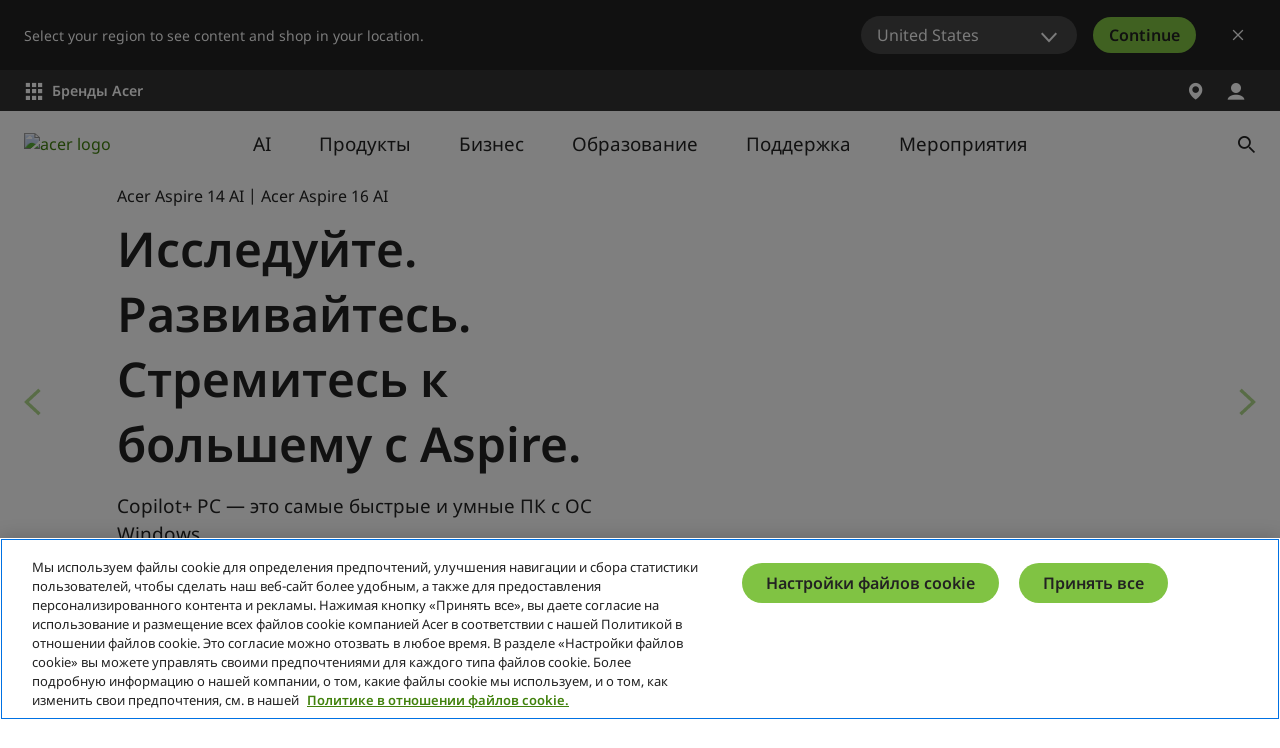

--- FILE ---
content_type: application/javascript
request_url: https://www.acer.com/7XzX/b4bH/Ypr/sDy/U2qQ/EGfOkf4cVphtbrELfi/ekt7IT0/GDB8I/gQsWFwB
body_size: 175432
content:
(function(){if(typeof Array.prototype.entries!=='function'){Object.defineProperty(Array.prototype,'entries',{value:function(){var index=0;const array=this;return {next:function(){if(index<array.length){return {value:[index,array[index++]],done:false};}else{return {done:true};}},[Symbol.iterator]:function(){return this;}};},writable:true,configurable:true});}}());(function(){mk();TJZ();q6Z();var x3=function(lU,rO){return lU^rO;};var fU=function(){return hI["window"]["navigator"]["userAgent"]["replace"](/\\|"/g,'');};var YO=function(s2){return -s2;};var DG=function IS(sU,t3){var M6=IS;do{switch(sU){case IV:{sU=VV;while(MS(FX,bU)){var SO=v6(WY(v7(FX,U7),Eh[WY(Eh.length,AY)]),Rz.length);var Pg=A3(XU,FX);var gf=A3(Rz,SO);X3+=IS(Mr,[NW(I3(sw(Pg),gf),I3(sw(gf),Pg))]);FX--;}}break;case b5:{return Eh.pop(),r7=zf,r7;}break;case ds:{sU=Js;return MJ;}break;case Z5:{sU=Js;for(var PS=bU;vz(PS,mX[sS[bU]]);++PS){sf()[mX[PS]]=nY(WY(PS,zT))?function(){JQ=[];IS.call(this,zc,[mX]);return '';}:function(){var rz=mX[PS];var mU=sf()[rz];return function(Kf,BU,KX,Q7){if(Y2(arguments.length,bU)){return mU;}var mQ=K2(OV,[Kf,BU,HO,Q7]);sf()[rz]=function(){return mQ;};return mQ;};}();}}break;case VV:{sU=Js;return IS(xb,[X3]);}break;case nc:{sU=lL;Zf=WY(z2,Eh[WY(Eh.length,AY)]);}break;case zJ:{sU+=B5;return JW;}break;case D5:{sU-=CL;for(var Tw=bU;vz(Tw,Vf[c2()[s6(bU)](zX,Wb)]);Tw=v7(Tw,AY)){(function(){Eh.push(cG);var NT=Vf[Tw];var Wz=vz(Tw,IU);var WW=Wz?c2()[s6(zW)].call(null,OS,Gc):c2()[s6(AY)](nU,vb);var M7=Wz?hI[VG()[BG(bU)](Hh,t7,nY(nY([])),Vc)]:hI[Zh()[IQ(bU)](J3,Rg,KO)];var gS=v7(WW,NT);cJ[gS]=function(){var W2=M7(XS(NT));cJ[gS]=function(){return W2;};return W2;};Eh.pop();}());}}break;case H:{sU+=l1;Eh.pop();}break;case RA:{while(vz(G6,F7[vO[bU]])){GU()[F7[G6]]=nY(WY(G6,xO))?function(){kQ=[];IS.call(this,r5,[F7]);return '';}:function(){var hQ=F7[G6];var dG=GU()[hQ];return function(US,cU,VS,nT,f2,lO){if(Y2(arguments.length,bU)){return dG;}var MY=IS(CL,[US,cU,IT,gX,jg,lO]);GU()[hQ]=function(){return MY;};return MY;};}();++G6;}sU=Js;}break;case P1:{sU+=LJ;if(vz(QQ,th.length)){do{Zh()[th[QQ]]=nY(WY(QQ,E2))?function(){return JS.apply(this,[Tc,arguments]);}:function(){var fw=th[QQ];return function(VU,Bg,G7){var tO=SG.call(null,d6,Bg,G7);Zh()[fw]=function(){return tO;};return tO;};}();++QQ;}while(vz(QQ,th.length));}}break;case rn:{if(Y2(typeof B3,vO[SY])){B3=kQ;}sU=pI;var JW=v7([],[]);kh=WY(w2,Eh[WY(Eh.length,AY)]);}break;case lL:{sU+=AI;while(AO(Y3,bU)){if(H2(kS[gT[zW]],hI[gT[AY]])&&MS(kS,Yh[gT[bU]])){if(j2(Yh,Qw)){MJ+=IS(Mr,[Zf]);}return MJ;}if(Y2(kS[gT[zW]],hI[gT[AY]])){var b3=wU[Yh[kS[bU]][bU]];var mG=IS(Xn,[b3,Y3,kS[AY],v7(Zf,Eh[WY(Eh.length,AY)])]);MJ+=mG;kS=kS[bU];Y3-=JS(fd,[mG]);}else if(Y2(Yh[kS][gT[zW]],hI[gT[AY]])){var b3=wU[Yh[kS][bU]];var mG=IS.apply(null,[Xn,[b3,Y3,bU,v7(Zf,Eh[WY(Eh.length,AY)])]]);MJ+=mG;Y3-=JS(fd,[mG]);}else{MJ+=IS(Mr,[Zf]);Zf+=Yh[kS];--Y3;};++kS;}}break;case Xn:{var Yh=t3[jZ];var Y3=t3[R8];sU+=EJ;var kS=t3[xs];var z2=t3[vL];if(Y2(typeof Yh,gT[SY])){Yh=Qw;}var MJ=v7([],[]);}break;case rt:{var vY=t3[jZ];var F2=t3[R8];sU=IV;var U7=t3[xs];var Rz=nS[tY];var X3=v7([],[]);var XU=nS[F2];var FX=WY(XU.length,AY);}break;case xb:{var Cz=t3[jZ];SG=function(PO,bY,NY){return Of.apply(this,[VI,arguments]);};return UG(Cz);}break;case Ds:{while(vz(nX,TY.length)){ZO()[TY[nX]]=nY(WY(nX,n7))?function(){return JS.apply(this,[OV,arguments]);}:function(){var fT=TY[nX];return function(Xz,j3,FW){var g7=fY.call(null,c3,j3,FW);ZO()[fT]=function(){return g7;};return g7;};}();++nX;}sU+=Dt;}break;case pI:{sU-=Mc;while(AO(Jf,bU)){if(H2(mg[vO[zW]],hI[vO[AY]])&&MS(mg,B3[vO[bU]])){if(j2(B3,kQ)){JW+=IS(Mr,[kh]);}return JW;}if(Y2(mg[vO[zW]],hI[vO[AY]])){var ZW=VX[B3[mg[bU]][bU]];var bS=IS(CL,[mg[AY],Jf,ZW,Ug,nY(nY(AY)),v7(kh,Eh[WY(Eh.length,AY)])]);JW+=bS;mg=mg[bU];Jf-=JS(f8,[bS]);}else if(Y2(B3[mg][vO[zW]],hI[vO[AY]])){var ZW=VX[B3[mg][bU]];var bS=IS(CL,[bU,Jf,ZW,qO,qO,v7(kh,Eh[WY(Eh.length,AY)])]);JW+=bS;Jf-=JS(f8,[bS]);}else{JW+=IS(Mr,[kh]);kh+=B3[mg];--Jf;};++mg;}}break;case zc:{sU+=Ob;var mX=t3[jZ];}break;case CL:{sU+=I;var mg=t3[jZ];var Jf=t3[R8];var B3=t3[xs];var j7=t3[vL];var Kg=t3[VI];var w2=t3[NL];}break;case LJ:{sU+=P1;vS=[[Ew,bg,E2,YO(QX),YO(OS)],[],[]];}break;case lI:{sU=Ds;var TY=t3[jZ];ZG(TY[bU]);var nX=bU;}break;case Mr:{var q3=t3[jZ];if(bz(q3,XV)){return hI[lg[zW]][lg[AY]](q3);}else{q3-=Ok;return hI[lg[zW]][lg[AY]][lg[bU]](null,[v7(MO(q3,t7),DL),v7(v6(q3,NV),Ls)]);}sU+=hr;}break;case HV:{return [[AY,AY,AY,AY,AY,AY,AY,AY,AY,AY,AY,AY,AY],[nh,bU,YO(SY),SY],[YO(rU),GW,YO(L7),YO(YT),J3,YO(YT),IT,YO(AY)],[],[],[],[],[YO(YT),IT,YO(AY)],[xO,YO(E2),L7,Lg],[YO(E2),zT,YO(J3)]];}break;case r5:{sU=RA;var F7=t3[jZ];var G6=bU;}break;case bA:{var th=t3[jZ];sU=P1;UG(th[bU]);var QQ=bU;}break;case Hd:{return [bU,L7,qW,YO(KW),QX,YO(E2),zT,YO(J3),zT,YO(hw),vW,YO(L7),E2,YO(n7),YO(J3),xO,bU,YO(YT),YO(AY),dU,Yw,YO(Yw),YO(jg),[bU],Rg,n7,YO(FT),qW,YO(qW),mW,E2,SY,YO(Jm),Ip,zW,YO(xO),xO,YO(L7),YO(Wv),mB,Ew,YO(SY),tH,YO(Lg),YO(QX),zT,AY,zT,YO(YT),E2,YO(xP),YO(AY),YO(SY),YO(IT),KW,YO(Yw),YT,tH,YO(E2),fN,SY,YO(zT),YO(YT),qW,AY,YO(H0),YO(L7),t7,YO(zT),SY,YO(AY),YO(xO),YO(YT),AY,YO(SY),QX,YO(Wv),fB,KW,xO,E2,YO(SY),L7,YO(QX),zT,YO(QX),J3,YO(QX),YO(SY),Ug,GN,YO(GK),AY,tH,QX,YO(SY),YO(dU),sM,YT,YO(GK),Rg,n7,IT,YO(xO),zW,YT,YO(E2),YO(Lg),zT,zW,YO(xO),YO(v4),Ew,YO(XK),zW,YT,YO(t7),YO(L7),qW,YO(YC),mB,YO(E2),zT,YO(Yw),hw,YO(xO),YO(J3),EK,YO(Lg),YO(IT),E2,YO(YT),zT,YO(n7),YO(Lg),t7,bU,YO(t7),IT,YO(AY),n7,YO(tH),YO(zW),L7,YO(Lg),Lg,YO(tH),YO(J3),tp,YO(E2),YO(YT),QX,E2,YO(AY),YO(XK),YO(xP),sM,zT,bU,AY,n7,YO(FM),gX,XK,YO(AY),tH,YO(J3),zT,zW,YO(FM),kB,YO(L7),YO(t7),AY,AY,SY,n7,YO(E2),YO(AY),YO(xx),Zq,SY,YO(Jm),FT,L7,YO(E2),bU,YO(GN),FM,YO(n7),YO(Zq),Zq,YO(zT),tH,YO(n7),YO(zW),J3,zW,bU,vR,YO(AY),hw,YO(OS),Uj,YO(xO),fB,YO(GW),YO(zT),tH,zW,L7,YO(J3),xO,L7,YO(E2),Lg,YO(n7),YO(qW),YO(SY),n7,n7,hw,n7,AY,YO(SY),hw,YO(QX),YO(tH),hw,YO(zT),E2,YO(t7),AY,zT,YO(zT),zT,YO(hw),t7,n7,YO(tH),E2,hw,YO(Lg),YT,YO(bg),bg,YO(YT),Ug,YO(KW),zT,YO(NN),GN,YO(L7),YO(xx),YO(E2),BR,YO(Yw),YO(qW),rU,TN,zT,YO(J3),YO(mB),rU,YO(AY),bU,YO(E2),YO(zW),J3,YO(GK),Ug,Wv,YO(zT),AY,t7,YO(L7),YO(AY),YO(xx),[bU],bg,tp,YO(FT),tH,YT,YO(AY),YO(n7),G0,L7,YT,YO(pP)];}break;case vL:{var jN=t3[jZ];var Pm=t3[R8];var zf=[];Eh.push(IB);var JM=K2(RV,[]);sU=b5;var nN=Pm?hI[Zh()[IQ(bU)](nh,Rg,Jq)]:hI[VG()[BG(bU)](Hh,Rg,Kx,L4)];for(var Xm=bU;vz(Xm,jN[c2()[s6(bU)](zX,Gt)]);Xm=v7(Xm,AY)){zf[H2(typeof c2()[s6(zW)],'undefined')?c2()[s6(SY)](tE,k1):c2()[s6(Lg)].apply(null,[nC,O0])](nN(JM(jN[Xm])));}var r7;}break;case B8:{var Vf=t3[jZ];var IU=t3[R8];sU+=N8;var XS=K2(RV,[]);Eh.push(fH);}break;}}while(sU!=Js);};var v7=function(I4,sB){return I4+sB;};var zq=function(){if(hI["Date"]["now"]&&typeof hI["Date"]["now"]()==='number'){return hI["Date"]["now"]();}else{return +new (hI["Date"])();}};var WY=function(Yq,L9){return Yq-L9;};var JS=function qK(nq,pC){var XP=qK;while(nq!=Un){switch(nq){case E5:{Of(fd,[]);nq=mZ;DG(zc,[Mw()]);Qw=Of(mV,[]);wU=DG(HV,[]);K2(Dn,[Mw()]);x4=DG(Hd,[]);DG(LJ,[]);}break;case mZ:{AP(dn,[Mw()]);(function(Vf,IU){return DG.apply(this,[B8,arguments]);}(['JOrONNG','ROOGffW','OFJr','rRfO','GOLNr','R','OF','OW','F','O','N','OfF','J','rL','OSRR','L','RFFF','ORNFFFFF','RSNL','RSrR'],KW));cM=DG(vL,[['JFfWSFFFFFF','J','R','OWWSFFFFFF','GO','GJ','F','NWWGWSFFFFFF','NWLfG','JOfJfNLOfWSFFFFFF','JOrONNG','rGrrNFLSFFFFFF','rrrrrrr','RFOJ','GNFF','JFfN','RNGrJ','G','N','O','L','r','RWF','OW','OF','ROG','RFFF','RF','JOfJfNLOfN','GFFF','RFFR','Jfff','Offf','RFFFF','rNO','OFFF','GFF','W','OWF','Rr','OFRN','ffffff','RR','RL','RN','RSLG','OSRR','RO','f','GNFFFFF','OFR','LL','RSJG','RSrR','RW'],nY({})]);M1=function tpvMwssPMp(){Hb();vL();kZ();function bL(cG,Yl){return cG^Yl;}function p2(){return ll.apply(this,[l2,arguments]);}function Kl(a,b,c){return a.substr(b,c);}function ES(){return xm()+S()+typeof sS[DX()[h(xN)].name];}function G5(){return Qb.apply(this,[NJ,arguments]);}function kX(){return j0.apply(this,[gH,arguments]);}function S(){return Kl(DX()[h(xN)]+'',rl()+1);}function r5(){return rG.apply(this,[PX,arguments]);}function Q0(){return Qb.apply(this,[k4,arguments]);}function qS(gZ,AZ){var sH=qS;switch(gZ){case z2:{var c0=AZ[CN];c0[c0[VN](ZS)]=function(){this[RZ](jb.f,this[Z0]());};qS(bS,[c0]);}break;case bS:{var WH=AZ[CN];WH[WH[VN](Sk)]=function(){this[IN].push(hm(this[J](),this[J]()));};qS(A,[WH]);}break;case l2:{var Ck=AZ[CN];Ck[Ck[VN](ML)]=function(){var Nk=[];var C2=this[rm]();while(C2--){switch(this[IN].pop()){case xN:Nk.push(this[J]());break;case vG:var TH=this[J]();for(var Qm of TH){Nk.push(Qm);}break;}}this[IN].push(this[VH](Nk));};qS(NJ,[Ck]);}break;case NJ:{var UZ=AZ[CN];UZ[UZ[VN](f2)]=function(){var rJ=this[rm]();var mq=UZ[Z0]();if(nq(this[J](rJ))){this[RZ](jb.f,mq);}};qS(p4,[UZ]);}break;case BG:{var mZ=AZ[CN];mZ[mZ[VN](vq)]=function(){this[IN].push(this[wk]());};qS(z2,[mZ]);}break;case vH:{var W=AZ[CN];W[W[VN](PZ)]=function(){var Vk=this[rm]();var ZL=this[IN].pop();var wS=this[IN].pop();var zL=this[IN].pop();var IL=this[Y][jb.f];this[RZ](jb.f,ZL);try{this[j2]();}catch(w4){this[IN].push(this[Ml](w4));this[RZ](jb.f,wS);this[j2]();}finally{this[RZ](jb.f,zL);this[j2]();this[RZ](jb.f,IL);}};qS(l2,[W]);}break;case cJ:{var NZ=AZ[CN];NZ[NZ[VN](Cl)]=function(){this[lL](this[IN].pop(),this[J](),this[rm]());};qS(bH,[NZ]);}break;case p4:{var QS=AZ[CN];QS[QS[VN](FS)]=function(){this[IN].push(WL(this[J](),this[J]()));};qS(BG,[QS]);}break;case bH:{var jq=AZ[CN];jq[jq[VN](RJ)]=function(){this[IN].push(this[J]()&&this[J]());};VZ(cJ,[jq]);}break;case A:{var Z=AZ[CN];Z[Z[VN](wq)]=function(){var v5=this[IN].pop();var zN=this[rm]();if(pG(typeof v5,I4()[h0(t4)].call(null,vG,g5))){throw XG()[jm(Rm)](xN,hZ,JH);}if(FN(zN,vG)){v5.b++;return;}this[IN].push(new Proxy(v5,{get(PN,I,Uq){if(zN){return ++PN.b;}return PN.b++;}}));};qS(cJ,[Z]);}break;}}function kZ(){BG=GJ+h2,RX=Lk+Gl*h2,L0=l2+l2*h2,A=Lk+z2*h2,U4=z2+NL*h2,lb=GJ+NL*h2,QG=NL+h2,dq=z2+l2*h2,lS=GJ+z2*h2,mX=z2+z2*h2,JZ=CN+NL*h2+z2*h2*h2+GJ*h2*h2*h2+Gl*h2*h2*h2*h2,Zl=fX+l2*h2,NS=Gl+l2*h2,bS=bl+z2*h2,TN=fX+Gl*h2,Nm=bl+h2,gH=l2+NL*h2,k4=Gl+Gl*h2,v2=GJ+Gl*h2,C=CN+Gl*h2,I2=CH+Gl*h2,NJ=NL+z2*h2,vH=bl+l2*h2,fk=bl+NL*h2,nk=Gl+NL*h2,n5=Lk+NL*h2,AJ=GJ+z2*h2+Gl*h2*h2+Gl*h2*h2*h2+GJ*h2*h2*h2*h2,H=Lk+h2,cJ=CH+NL*h2,dN=Gl+z2*h2+Gl*h2*h2+Gl*h2*h2*h2+GJ*h2*h2*h2*h2,PX=CN+NL*h2,x=NL+Gl*h2,NH=CN+z2*h2,Bb=l2+h2,KS=l2+NL*h2+CN*h2*h2+h2*h2*h2,A4=CH+h2,MJ=z2+h2,rH=Gl+z2*h2,OZ=GJ+CH*h2+NL*h2*h2+Gl*h2*h2*h2+Gl*h2*h2*h2*h2,p4=CN+GJ*h2,bH=fX+NL*h2,kS=fX+GJ*h2,h5=CH+z2*h2,WX=NL+NL*h2;}function mm(){var rS;rS=m5()-EL();return mm=function(){return rS;},rS;}function D4(){return this;}function bk(){return VZ.apply(this,[Nm,arguments]);}function fm(Fb,Bm){var F5={Fb:Fb,OS:Bm,OG:0,Rb:0,lk:Mk};while(!F5.lk());return F5["OS"]>>>0;}function RN(Nb,cl){return Nb!==cl;}function SX(){return ll.apply(this,[cJ,arguments]);}var UG;function Eq(MG,lN){return MG>>>lN;}var fN;function pG(Dl,Yq){return Dl!=Yq;}function N5(){return Qb.apply(this,[H,arguments]);}function r2(){this["LG"]=(this["LG"]&0xffff)*0x1b873593+(((this["LG"]>>>16)*0x1b873593&0xffff)<<16)&0xffffffff;this.lk=cX;}var NL,CH,Lk,h2,GJ,CN,z2,l2,Gl,fX,bl;function dH(){this["GN"]=(this["OS"]&0xffff)*5+(((this["OS"]>>>16)*5&0xffff)<<16)&0xffffffff;this.lk=qJ;}function s5(){return j0.apply(this,[rH,arguments]);}function LJ(){return qS.apply(this,[A,arguments]);}function rX(PS,k0){var Y2=rX;switch(PS){case NS:{var K2=k0[CN];var FH=k0[fX];var zG=k0[NL];var Ob=T5[t4];var F0=A5([],[]);var j5=T5[K2];var I0=Om(j5.length,vG);if(z0(I0,xN)){do{var hS=wm(A5(A5(I0,zG),mm()),Ob.length);var jJ=pm(j5,I0);var hX=pm(Ob,hS);F0+=rX(Zl,[F2(Mm(hL(jJ),hL(hX)),Mm(jJ,hX))]);I0--;}while(z0(I0,xN));}return pX(GJ,[F0]);}break;case k4:{var lG=k0[CN];var Km=k0[fX];var v=A5([],[]);var GS=wm(A5(Km,mm()),qX);var nb=RL[lG];var tm=xN;while(sX(tm,nb.length)){var wZ=pm(nb,tm);var lJ=pm(Ub.Y4,GS++);v+=rX(Zl,[F2(Mm(hL(wZ),hL(lJ)),Mm(wZ,lJ))]);tm++;}return v;}break;case lb:{var jG=k0[CN];Ub=function(DN,Em){return rX.apply(this,[k4,arguments]);};return mk(jG);}break;case Bb:{vG=+ ! ![];wk=vG+vG;Yb=vG+wk;xN=+[];j=Yb+wk;A2=Yb+vG;Rm=A2*vG+wk;t4=wk*vG*j-Rm+Yb;V0=j+t4-A2;Am=wk-vG+Yb+j;vN=V0*Am-Yb*wk-j;JJ=A2*wk+j-Yb;mL=A2+JJ*Yb-Rm+j;KX=Am-V0+mL*Yb;Bk=wk*KX+A2-j+t4;qX=wk*vG*Am;E4=Rm-wk+V0*Am+vG;KG=JJ*A2-Am-vG-j;SL=Am-wk+t4*JJ-Yb;r0=Yb+Am*Rm-wk;Um=Rm*mL-j*vG-JJ;gS=Yb*mL-Am*t4+V0;n=Rm*t4*wk+KX-Yb;CG=JJ+KX*V0-t4*Am;jN=j*mL-A2+t4*vG;tk=Yb+t4+Rm*KX+JJ;Jb=JJ*V0+Rm*KX-Yb;hZ=JJ+V0-vG-Rm+Am;RG=JJ+mL*t4+KX-A2;O0=KX*Rm+wk+A2+JJ;Mq=Rm*mL+KX*Yb-j;sm=Am+A2+j-V0+wk;BH=JJ*Rm*Am+t4+A2;LH=V0+Yb+Am+mL*wk;PG=j-Am+V0-Yb+KX;WS=JJ+t4*vG-A2+wk;mN=V0*KX-wk-mL+JJ;Ul=V0*vG*Am-Yb-t4;D0=Yb+JJ*Rm*j;SZ=j*mL+JJ*Yb;HG=Rm*Am+vG+V0;bb=Rm*JJ+Am-t4+mL;IN=Yb+wk-JJ+A2*t4;EH=Yb*JJ*A2*wk-Am;bm=JJ*V0-Yb+KX;VN=vG+t4*Am+Yb+Rm;v4=V0*j+mL+Rm*A2;J=j+mL*t4+Am+vG;IG=mL*A2-wk*t4-JJ;Zb=wk-Yb+KX+Rm*j;rm=vG+j+Rm*Yb*JJ;z4=Rm*t4-j-Yb+KX;M5=KX+mL-vG-wk+Rm;RJ=V0+t4+KX+mL-JJ;Cl=Yb+Rm*t4+KX+V0;lL=wk*Am*V0+t4-vG;wq=Am+j*mL-A2-V0;g5=t4*Am*V0-JJ;JH=KX*t4+V0-A2*j;Sk=mL*V0-KX;ZS=KX+Am+t4*V0;RZ=Am*A2*j+V0;Z0=Yb+wk*V0*JJ+mL;vq=mL*Rm-JJ-wk*j;FS=vG+Rm+KX+Am*V0;f2=A2+KX-wk+V0*JJ;ML=Yb+t4*Rm*j-V0;VH=t4+mL-Rm+A2+V0;PZ=KX*wk+Yb-vG+V0;Y=j*wk-Am+Rm*t4;j2=KX-A2+JJ+Rm*Am;Ml=j*Yb+KX*wk-vG;ck=V0+t4+KX*wk+j;LN=wk*KX+Am+j*Yb;IZ=KX+V0+Yb*JJ*A2;p=mL*t4-A2-vG+V0;jl=wk-A2*V0+Rm*Am;s=Rm*j*V0-vG-A2;zS=KX+vG+A2*mL+Yb;db=Rm*wk+mL*t4*vG;P2=A2*Am*t4*vG;cm=mL-Yb-A2+Am*t4;OH=Rm*V0+Yb-A2*JJ;AG=j-V0+t4*JJ*Rm;pb=j*Am-JJ-vG-Rm;XH=Rm*t4-V0-JJ+j;Z5=JJ+V0*Rm-t4-Am;jS=mL*vG+wk+t4+Rm;Vq=Yb*t4+mL*vG+wk;SS=JJ*A2-j+mL-wk;SG=Yb+JJ*Rm+V0+Am;Ek=mL+V0*t4-JJ+A2;L=j+Yb*Rm*A2+JJ;P=A2*t4+mL+Rm*j;C5=A2-Yb+mL*V0-Am;Dm=V0+Yb+JJ+A2-Am;AN=mL+t4-A2+wk;ZH=KX*Yb-JJ*Rm+V0;}break;case v2:{var EZ=k0[CN];c4(EZ[xN]);var dl=xN;while(sX(dl,EZ.length)){XG()[EZ[dl]]=function(){var N=EZ[dl];return function(Rq,BJ,sk){var V5=UG(Rq,E4,sk);XG()[N]=function(){return V5;};return V5;};}();++dl;}}break;case NH:{var s2=k0[CN];var b=k0[fX];var m0=A5([],[]);var OL=wm(A5(s2,mm()),KG);var g0=TJ[b];var Q4=xN;if(sX(Q4,g0.length)){do{var q4=pm(g0,Q4);var Xm=pm(vm.pN,OL++);m0+=rX(Zl,[Mm(F2(hL(q4),Xm),F2(hL(Xm),q4))]);Q4++;}while(sX(Q4,g0.length));}return m0;}break;case MJ:{var Im=k0[CN];vm=function(QH,GZ){return rX.apply(this,[NH,arguments]);};return B2(Im);}break;case Zl:{var l5=k0[CN];if(KN(l5,dN)){return sS[H5[wk]][H5[vG]](l5);}else{l5-=AJ;return sS[H5[wk]][H5[vG]][H5[xN]](null,[A5(hm(l5,JJ),OZ),A5(wm(l5,KS),JZ)]);}}break;case h5:{var UX=k0[CN];mk(UX[xN]);for(var Tl=xN;sX(Tl,UX.length);++Tl){I4()[UX[Tl]]=function(){var HX=UX[Tl];return function(Wk,X5){var nl=Ub(Wk,X5);I4()[HX]=function(){return nl;};return nl;};}();}}break;case NJ:{var Zq=k0[CN];var J0=k0[fX];var M=[];var Hm=pX(bH,[]);var Vm=J0?sS[I4()[h0(vG)](t4,p0(jN))]:sS[I4()[h0(xN)](JJ,CG)];for(var O4=xN;sX(O4,Zq[DX()[h(xN)](tk,vG)]);O4=A5(O4,vG)){M[XG()[jm(xN)](vG,nq(nq(vG)),Jb)](Vm(Hm(Zq[O4])));}return M;}break;}}function wm(bX,NX){return bX%NX;}function YG(){return ["eW/N#O#_N*zb#0\x3f^OyFy/f_f$+","D,\x40M","~\x3fgj$8_\bJ\vr(E+!VP=","QCEP|K\f\v\"R\f9\"Q\x40M FGQ8"];}return VZ.call(this,fk);function E5(){return Qb.apply(this,[n5,arguments]);}function M0(){return qS.apply(this,[BG,arguments]);}function A5(NG,fG){return NG+fG;}function WL(QZ,qm){return QZ===qm;}function SH(){return sG(DX()[h(xN)]+'',"0x"+"\x35\x64\x37\x66\x33\x38\x37");}function XG(){var C4=[]['\x65\x6e\x74\x72\x69\x65\x73']();XG=function(){return C4;};return C4;}function I4(){var x4=function(){};I4=function(){return x4;};return x4;}var Fk;function D(){return VZ.apply(this,[h2,arguments]);}var d4;function hl(){return Qb.apply(this,[kS,arguments]);}function l4(YN,Ib){return YN in Ib;}var sS;function m5(){return Kl(DX()[h(xN)]+'',ZG(),rl()-ZG());}function b2(){this["LG"]=this["LG"]<<15|this["LG"]>>>17;this.lk=r2;}function ll(b0,xX){var gJ=ll;switch(b0){case mX:{var LL=xX[CN];LL[LL[VN](JJ)]=function(){var hJ=this[rm]();var sq=this[rm]();var pq=this[rm]();var D5=this[J]();var p5=[];for(var Sl=xN;sX(Sl,pq);++Sl){switch(this[IN].pop()){case xN:p5.push(this[J]());break;case vG:var GX=this[J]();for(var AX of GX.reverse()){p5.push(AX);}break;default:throw new Error(I4()[h0(Am)](OH,AG));}}var qq=D5.apply(this[EH].b,p5.reverse());hJ&&this[IN].push(this[Ml](qq));};Qb(L0,[LL]);}break;case Bb:{var S5=xX[CN];S5[S5[VN](IN)]=function(){this[IN].push(this[Z0]());};ll(mX,[S5]);}break;case WX:{var QX=xX[CN];QX[QX[VN](pb)]=function(){this[IN].push(Eq(this[J](),this[J]()));};ll(Bb,[QX]);}break;case cJ:{var PH=xX[CN];PH[PH[VN](XH)]=function(){this[IN].push(A5(this[J](),this[J]()));};ll(WX,[PH]);}break;case TN:{var gN=xX[CN];gN[gN[VN](Z5)]=function(){this[IN].push(this[Cl](this[wk]()));};ll(cJ,[gN]);}break;case v2:{var rq=xX[CN];rq[rq[VN](jS)]=function(){this[IN]=[];CJ.call(this[jl]);this[RZ](jb.f,this[jN].length);};ll(TN,[rq]);}break;case kS:{var x5=xX[CN];x5[x5[VN](Vq)]=function(){this[IN].push(RN(this[J](),this[J]()));};ll(v2,[x5]);}break;case nk:{var qG=xX[CN];qG[qG[VN](SS)]=function(){this[IN].push(H0(this[J](),this[J]()));};ll(kS,[qG]);}break;case NH:{var r=xX[CN];r[r[VN](SG)]=function(){this[IN].push(this[Ml](undefined));};ll(nk,[r]);}break;case l2:{var fZ=xX[CN];fZ[fZ[VN](Ek)]=function(){this[IN].push(gq(p0(vG),this[J]()));};ll(NH,[fZ]);}break;}}function FZ(){return j0.apply(this,[RX,arguments]);}function wl(){return rG.apply(this,[v2,arguments]);}function UN(){this["OS"]^=this["OS"]>>>16;this.lk=g2;}function ql(){return qS.apply(this,[vH,arguments]);}function RH(nL,vk){var Xq=RH;switch(nL){case x:{var XL=vk[CN];var DH=A5([],[]);var MH=Om(XL.length,vG);while(z0(MH,xN)){DH+=XL[MH];MH--;}return DH;}break;case PX:{var Wl=vk[CN];vm.pN=RH(x,[Wl]);while(sX(vm.pN.length,vN))vm.pN+=vm.pN;}break;case rH:{B2=function(HZ){return RH.apply(this,[PX,arguments]);};vm(p0(Bk),wk);}break;case lS:{var d2=vk[CN];var x2=vk[fX];var kl=TJ[xN];var kN=A5([],[]);var vZ=TJ[x2];for(var qb=Om(vZ.length,vG);z0(qb,xN);qb--){var UL=wm(A5(A5(qb,d2),mm()),kl.length);var EN=pm(vZ,qb);var wJ=pm(kl,UL);kN+=rX(Zl,[Mm(F2(hL(EN),wJ),F2(hL(wJ),EN))]);}return rX(MJ,[kN]);}break;case vH:{var LZ=vk[CN];var qk=A5([],[]);var Al=Om(LZ.length,vG);if(z0(Al,xN)){do{qk+=LZ[Al];Al--;}while(z0(Al,xN));}return qk;}break;case QG:{var fH=vk[CN];UG.R0=RH(vH,[fH]);while(sX(UG.R0.length,SL))UG.R0+=UG.R0;}break;case U4:{c4=function(TZ){return RH.apply(this,[QG,arguments]);};UG.apply(null,[wk,r0,p0(Um)]);}break;case Lk:{var C0=vk[CN];var G=A5([],[]);var AH=Om(C0.length,vG);if(z0(AH,xN)){do{G+=C0[AH];AH--;}while(z0(AH,xN));}return G;}break;case I2:{var vb=vk[CN];Ub.Y4=RH(Lk,[vb]);while(sX(Ub.Y4.length,gS))Ub.Y4+=Ub.Y4;}break;case kS:{mk=function(Q2){return RH.apply(this,[I2,arguments]);};pX(Zl,[Yb,p0(n)]);}break;}}function mG(){return VZ.apply(this,[cJ,arguments]);}function Iq(){return rG.apply(this,[gH,arguments]);}function G2(){this["OS"]^=this["OG"];this.lk=UN;}function xm(){return Kl(DX()[h(xN)]+'',0,SH());}function Oq(){this["OS"]=this["OS"]<<13|this["OS"]>>>19;this.lk=dH;}function t5(){this["OS"]^=this["OS"]>>>13;this.lk=Ik;}function FX(){return Qb.apply(this,[L0,arguments]);}function H0(fb,Zm){return fb/Zm;}function pm(tb,Jl){return tb[H5[Yb]](Jl);}function EX(){return ["\t(3\tA<#\b=$7\"_77$#e\x00#5\x07&\\l\x3f\"Q+-4 ,\fE\"\' ]\"","6:Z","8(7/Cdj4t5,Wv6)M","~","","R",",\x3f2\x071","^X93]gYVD--Xx\"y](2hi",""];}function ZG(){return SH()+jk("\x35\x64\x37\x66\x33\x38\x37")+3;}function YX(){return rG.apply(this,[TN,arguments]);}function J4(){return ll.apply(this,[v2,arguments]);}function Om(IS,Pq){return IS-Pq;}function qH(){return ll.apply(this,[nk,arguments]);}var H5;function jk(a){return a.length;}var RL;function V(){return j0.apply(this,[PX,arguments]);}var mk;function Hb(){rZ=function(){};xN=0;DX()[h(xN)]=tpvMwssPMp;if(typeof window!==''+[][[]]){sS=window;}else if(typeof global!==[]+[][[]]){sS=global;}else{sS=this;}}function t2(){return j0.apply(this,[Bb,arguments]);}var jb;function q2(){if(this["Rb"]<jk(this["Fb"]))this.lk=Mk;else this.lk=G2;}function DX(){var Fq={};DX=function(){return Fq;};return Fq;}function vl(){this["Rb"]++;this.lk=q2;}function tX(){return qS.apply(this,[z2,arguments]);}function nq(IH){return !IH;}function Q5(){return rX.apply(this,[h5,arguments]);}function jm(w5){return ON()[w5];}var c4;function PJ(){return j0.apply(this,[fX,arguments]);}function S4(){return qS.apply(this,[cJ,arguments]);}function R2(){return qS.apply(this,[l2,arguments]);}function F2(cq,nm){return cq&nm;}function gl(){return j0.apply(this,[A4,arguments]);}function h(Ql){return ON()[Ql];}function Qb(d0,P0){var NN=Qb;switch(d0){case U4:{var Kk=P0[CN];Kk[Kk[VN](ck)]=function(){this[IN].push(Om(this[J](),this[J]()));};qS(vH,[Kk]);}break;case h2:{var Il=P0[CN];Il[Il[VN](LN)]=function(){this[IN].push(z0(this[J](),this[J]()));};Qb(U4,[Il]);}break;case n5:{var K5=P0[CN];K5[K5[VN](IZ)]=function(){this[IN].push(wm(this[J](),this[J]()));};Qb(h2,[K5]);}break;case NJ:{var L2=P0[CN];L2[L2[VN](p)]=function(){ZZ.call(this[jl]);};Qb(n5,[L2]);}break;case k4:{var S2=P0[CN];S2[S2[VN](s)]=function(){this[IN].push(l4(this[J](),this[J]()));};Qb(NJ,[S2]);}break;case v2:{var hb=P0[CN];hb[hb[VN](zS)]=function(){this[IN].push(this[db]());};Qb(k4,[hb]);}break;case Gl:{var nG=P0[CN];nG[nG[VN](db)]=function(){kG.call(this[jl]);};Qb(v2,[nG]);}break;case kS:{var GG=P0[CN];GG[GG[VN](P2)]=function(){this[IN].push(this[rm]());};Qb(Gl,[GG]);}break;case H:{var k2=P0[CN];k2[k2[VN](xN)]=function(){var Pb=this[rm]();var n2=k2[Z0]();if(this[J](Pb)){this[RZ](jb.f,n2);}};Qb(kS,[k2]);}break;case L0:{var JN=P0[CN];JN[JN[VN](j)]=function(){var MX=[];var jX=this[IN].pop();var D2=Om(this[IN].length,vG);for(var zZ=xN;sX(zZ,jX);++zZ){MX.push(this[cm](this[IN][D2--]));}this[lL](I4()[h0(V0)](wk,qX),MX);};Qb(H,[JN]);}break;}}var kG;function H2(){return ll.apply(this,[WX,arguments]);}function pH(mJ){this[IN]=Object.assign(this[IN],mJ);}function d5(){return qS.apply(this,[bS,arguments]);}var B2;function rl(){return sG(DX()[h(xN)]+'',";",SH());}function VZ(cS,gm){var MZ=VZ;switch(cS){case fk:{B2=function(){return RH.apply(this,[rH,arguments]);};Aq=function(sN){this[IN]=[sN[EH].b];};Fk=function(Wq,E2){return VZ.apply(this,[Gl,arguments]);};m2=function(IX,Vb){return VZ.apply(this,[z2,arguments]);};kG=function(){this[IN][this[IN].length]={};};ZZ=function(){this[IN].pop();};WJ=function(){return [...this[IN]];};E0=function(xG){return VZ.apply(this,[GJ,arguments]);};CJ=function(){this[IN]=[];};vm=function(WZ,Cm){return RH.apply(this,[lS,arguments]);};c4=function(){return RH.apply(this,[U4,arguments]);};mk=function(){return RH.apply(this,[kS,arguments]);};UG=function(Zk,B4,U5){return rX.apply(this,[NS,arguments]);};fN=function(Uk,J2,Jq){return VZ.apply(this,[C,arguments]);};rX(Bb,[]);lX();U2();rX.call(this,h5,[ON()]);TJ=YG();pX.call(this,k4,[ON()]);T5=EX();rX.call(this,v2,[ON()]);YJ=rX(NJ,[['tY_','9_n','9U2','9_ttS______','9_tnS______'],nq([])]);jb={f:YJ[xN],L:YJ[vG],G:YJ[wk]};;d4=class d4 {constructor(){this[Y]=[];this[jN]=[];this[IN]=[];this[OH]=xN;rG(k4,[this]);this[I4()[h0(JJ)].apply(null,[j,ZH])]=fN;}};return d4;}break;case Gl:{var Wq=gm[CN];var E2=gm[fX];return this[IN][Om(this[IN].length,vG)][Wq]=E2;}break;case z2:{var IX=gm[CN];var Vb=gm[fX];for(var IJ of [...this[IN]].reverse()){if(l4(IX,IJ)){return Vb[bm](IJ,IX);}}throw DX()[h(vG)](p0(A2),Yb);}break;case GJ:{var xG=gm[CN];if(WL(this[IN].length,xN))this[IN]=Object.assign(this[IN],xG);}break;case C:{var Uk=gm[CN];var J2=gm[fX];var Jq=gm[NL];this[jN]=this[M5](J2,Jq);this[EH]=this[Ml](Uk);this[jl]=new Aq(this);this[RZ](jb.f,xN);try{while(sX(this[Y][jb.f],this[jN].length)){var F4=this[rm]();this[F4](this);}}catch(tJ){}}break;case Nm:{var Gm=gm[CN];Gm[Gm[VN](v4)]=function(){this[IN].push(Mm(this[J](),this[J]()));};}break;case h2:{var Wm=gm[CN];Wm[Wm[VN](IG)]=function(){this[IN].push(M4(this[J](),this[J]()));};VZ(Nm,[Wm]);}break;case dq:{var z=gm[CN];z[z[VN](Zb)]=function(){var rN=this[rm]();var cL=this[J]();var lq=this[J]();var QN=this[bm](lq,cL);if(nq(rN)){var FJ=this;var f={get(fJ){FJ[EH]=fJ;return lq;}};this[EH]=new Proxy(this[EH],f);}this[IN].push(QN);};VZ(h2,[z]);}break;case kS:{var t0=gm[CN];t0[t0[VN](z4)]=function(){this[IN].push(bL(this[J](),this[J]()));};VZ(dq,[t0]);}break;case cJ:{var kb=gm[CN];kb[kb[VN](M5)]=function(){this[IN].push(sX(this[J](),this[J]()));};VZ(kS,[kb]);}break;}}function Ab(){return ll.apply(this,[Bb,arguments]);}var WJ;function DZ(){return ll.apply(this,[kS,arguments]);}function Y0(){this["OG"]++;this.lk=vl;}function hL(N0){return ~N0;}function KN(lH,cb){return lH<=cb;}function XZ(){return rG.apply(this,[l2,arguments]);}function j4(){return j0.apply(this,[z2,arguments]);}var ZZ;function Nl(){return j0.apply(this,[p4,arguments]);}function m(){if([10,13,32].includes(this["LG"]))this.lk=vl;else this.lk=hN;}function p0(xL){return -xL;}function lX(){H5=["\x61\x70\x70\x6c\x79","\x66\x72\x6f\x6d\x43\x68\x61\x72\x43\x6f\x64\x65","\x53\x74\x72\x69\x6e\x67","\x63\x68\x61\x72\x43\x6f\x64\x65\x41\x74"];}function WG(){return j0.apply(this,[MJ,arguments]);}function YH(){return VZ.apply(this,[kS,arguments]);}var vG,wk,Yb,xN,j,A2,Rm,t4,V0,Am,vN,JJ,mL,KX,Bk,qX,E4,KG,SL,r0,Um,gS,n,CG,jN,tk,Jb,hZ,RG,O0,Mq,sm,BH,LH,PG,WS,mN,Ul,D0,SZ,HG,bb,IN,EH,bm,VN,v4,J,IG,Zb,rm,z4,M5,RJ,Cl,lL,wq,g5,JH,Sk,ZS,RZ,Z0,vq,FS,f2,ML,VH,PZ,Y,j2,Ml,ck,LN,IZ,p,jl,s,zS,db,P2,cm,OH,AG,pb,XH,Z5,jS,Vq,SS,SG,Ek,L,P,C5,Dm,AN,ZH;function nN(){return rX.apply(this,[v2,arguments]);}var TJ;function Mk(){this["LG"]=JS(this["Fb"],this["Rb"]);this.lk=m;}function FN(kq,O5){return kq>O5;}function EL(){return fm(ES(),108714);}function U2(){RL=["y","R\f0","MIHKW>\v#\r",":=d\x40>g\fqjdk\x3f$a","g","9","e","7v9E","\v","b-(8D5~H7+nX[&<JEZQdA6C","\x40\x07\x07 S8PX","kT0\v8\t^F2\x07<6CKNB[T/E#\x07\x40","M"];}function Ub(){return pX.apply(this,[Zl,arguments]);}function ON(){var nH=['Gq','vS','K4','S0','s0','pk','xk','w2','n4','VL','JG'];ON=function(){return nH;};return nH;}function dG(){return ll.apply(this,[mX,arguments]);}function h0(HL){return ON()[HL];}function T4(){return ll.apply(this,[TN,arguments]);}var rZ;function rG(Lq,A0){var BS=rG;switch(Lq){case z2:{var fS=A0[CN];fS[db]=function(){var mb=XG()[jm(A2)](A2,nq([]),SZ);for(let VG=xN;sX(VG,V0);++VG){mb+=this[rm]().toString(wk).padStart(V0,I4()[h0(Rm)].apply(null,[A2,p0(PG)]));}var VS=parseInt(mb.slice(vG,sm),wk);var Wb=mb.slice(sm);if(nJ(VS,xN)){if(nJ(Wb.indexOf(I4()[h0(wk)](V0,O0)),p0(vG))){return xN;}else{VS-=YJ[Yb];Wb=A5(I4()[h0(Rm)](A2,p0(PG)),Wb);}}else{VS-=YJ[A2];Wb=A5(I4()[h0(wk)].apply(null,[V0,O0]),Wb);}var Kb=xN;var CX=vG;for(let ZX of Wb){Kb+=gq(CX,parseInt(ZX));CX/=wk;}return gq(Kb,Math.pow(wk,VS));};j0(p4,[fS]);}break;case v2:{var QJ=A0[CN];QJ[M5]=function(wN,rk){var Bl=atob(wN);var Sb=xN;var P5=[];var W5=xN;for(var q5=xN;sX(q5,Bl.length);q5++){P5[W5]=Bl.charCodeAt(q5);Sb=bL(Sb,P5[W5++]);}j0(rH,[this,wm(A5(Sb,rk),C5)]);return P5;};rG(z2,[QJ]);}break;case TN:{var h4=A0[CN];h4[rm]=function(){return this[jN][this[Y][jb.f]++];};rG(v2,[h4]);}break;case l2:{var hq=A0[CN];hq[J]=function(vX){return this[cm](vX?this[IN][Om(this[IN][DX()[h(xN)].apply(null,[tk,vG])],vG)]:this[IN].pop());};rG(TN,[hq]);}break;case GJ:{var xZ=A0[CN];xZ[cm]=function(sL){return nJ(typeof sL,I4()[h0(t4)](vG,g5))?sL.b:sL;};rG(l2,[xZ]);}break;case PX:{var Ak=A0[CN];Ak[Cl]=function(LX){return m2.call(this[jl],LX,this);};rG(GJ,[Ak]);}break;case gH:{var ZJ=A0[CN];ZJ[lL]=function(ZN,bJ,T){if(nJ(typeof ZN,I4()[h0(t4)](vG,g5))){T?this[IN].push(ZN.b=bJ):ZN.b=bJ;}else{Fk.call(this[jl],ZN,bJ);}};rG(PX,[ZJ]);}break;case k4:{var bq=A0[CN];bq[RZ]=function(Bq,TS){this[Y][Bq]=TS;};bq[AN]=function(tN){return this[Y][tN];};rG(gH,[bq]);}break;}}function sX(GL,DS){return GL<DS;}function z0(M2,XX){return M2>=XX;}var YJ;function Lm(){return Qb.apply(this,[v2,arguments]);}function Xl(){return rG.apply(this,[z2,arguments]);}var vm;function MS(){return rG.apply(this,[GJ,arguments]);}var T5;function M4(Qq,cZ){return Qq<<cZ;}var E0;function hm(VJ,KZ){return VJ>>KZ;}function j0(Xb,Rk){var Hk=j0;switch(Xb){case fX:{var VX=Rk[CN];VX[VX[VN](L)]=function(){this[IN].push(gq(this[J](),this[J]()));};ll(l2,[VX]);}break;case MJ:{var dm=Rk[CN];dm[dm[VN](P)]=function(){var sl=this[rm]();var Z4=this[rm]();var Tm=this[Z0]();var zl=WJ.call(this[jl]);var MN=this[EH];this[IN].push(function(...jH){var cH=dm[EH];sl?dm[EH]=MN:dm[EH]=dm[Ml](this);var b5=Om(jH.length,Z4);dm[OH]=A5(b5,vG);while(sX(b5++,xN)){jH.push(undefined);}for(let XN of jH.reverse()){dm[IN].push(dm[Ml](XN));}E0.call(dm[jl],zl);var YS=dm[Y][jb.f];dm[RZ](jb.f,Tm);dm[IN].push(jH.length);dm[j2]();var G0=dm[J]();while(FN(--b5,xN)){dm[IN].pop();}dm[RZ](jb.f,YS);dm[EH]=cH;return G0;});};j0(fX,[dm]);}break;case A4:{var FL=Rk[CN];j0(MJ,[FL]);}break;case rH:{var Ll=Rk[CN];var wX=Rk[fX];Ll[VN]=function(zk){return wm(A5(zk,wX),C5);};j0(A4,[Ll]);}break;case z2:{var dX=Rk[CN];dX[j2]=function(){var KL=this[rm]();while(pG(KL,jb.G)){this[KL](this);KL=this[rm]();}};}break;case Bb:{var lZ=Rk[CN];lZ[bm]=function(qZ,c5){return {get b(){return qZ[c5];},set b(Fm){qZ[c5]=Fm;}};};j0(z2,[lZ]);}break;case gH:{var T2=Rk[CN];T2[Ml]=function(q){return {get b(){return q;},set b(Tb){q=Tb;}};};j0(Bb,[T2]);}break;case RX:{var X=Rk[CN];X[VH]=function(J5){return {get b(){return J5;},set b(Hq){J5=Hq;}};};j0(gH,[X]);}break;case PX:{var Eb=Rk[CN];Eb[wk]=function(){var Ok=Mm(M4(this[rm](),V0),this[rm]());var c=XG()[jm(A2)](A2,LH,SZ);for(var fq=xN;sX(fq,Ok);fq++){c+=String.fromCharCode(this[rm]());}return c;};j0(RX,[Eb]);}break;case p4:{var nS=Rk[CN];nS[Z0]=function(){var zH=Mm(Mm(Mm(M4(this[rm](),jl),M4(this[rm](),Dm)),M4(this[rm](),V0)),this[rm]());return zH;};j0(PX,[nS]);}break;}}function F(){return ll.apply(this,[NH,arguments]);}var m2;function sG(a,b,c){return a.indexOf(b,c);}function Z2(){return qS.apply(this,[p4,arguments]);}function tl(){return VZ.apply(this,[dq,arguments]);}var Zl,U4,BG,TN,RX,cJ,A,k4,L0,nk,lb,rH,JZ,vH,bH,NJ,dq,gH,Nm,KS,kS,lS,bS,OZ,PX,QG,WX,H,C,h5,NH,AJ,fk,I2,A4,n5,Bb,x,NS,dN,v2,MJ,mX,p4;function Ik(){this["OS"]=(this["OS"]&0xffff)*0xc2b2ae35+(((this["OS"]>>>16)*0xc2b2ae35&0xffff)<<16)&0xffffffff;this.lk=qL;}function gq(b4,Hl){return b4*Hl;}function qL(){this["OS"]^=this["OS"]>>>16;this.lk=D4;}function nJ(RS,W4){return RS==W4;}function Mm(US,X4){return US|X4;}function gG(){return Qb.apply(this,[U4,arguments]);}function w(){return Qb.apply(this,[h2,arguments]);}0x5d7f387,973929624;function qJ(){this["OS"]=(this["GN"]&0xffff)+0x6b64+(((this["GN"]>>>16)+0xe654&0xffff)<<16);this.lk=Y0;}function pX(hG,zb){var K=pX;switch(hG){case n5:{var nX=zb[CN];var R5=zb[fX];var B0=zb[NL];var TX=A5([],[]);var g=wm(A5(B0,mm()),hZ);var R4=T5[nX];var TG=xN;if(sX(TG,R4.length)){do{var kL=pm(R4,TG);var zm=pm(UG.R0,g++);TX+=rX(Zl,[F2(Mm(hL(kL),hL(zm)),Mm(kL,zm))]);TG++;}while(sX(TG,R4.length));}return TX;}break;case GJ:{var km=zb[CN];UG=function(KJ,BZ,E){return pX.apply(this,[n5,arguments]);};return c4(km);}break;case Bb:{var sZ=zb[CN];var v0=zb[fX];var UJ=XG()[jm(A2)].call(null,A2,nq(vG),SZ);for(var L5=xN;sX(L5,sZ[DX()[h(xN)](tk,vG)]);L5=A5(L5,vG)){var wL=sZ[XG()[jm(j)](Rm,HG,p0(bb))](L5);var xl=v0[wL];UJ+=xl;}return UJ;}break;case bH:{var vJ={'\x32':XG()[jm(vG)].call(null,V0,nq(xN),RG),'\x39':I4()[h0(wk)](V0,O0),'\x53':I4()[h0(Yb)](xN,Mq),'\x55':I4()[h0(A2)](sm,BH),'\x59':I4()[h0(j)](Rm,LH),'\x5f':I4()[h0(Rm)].apply(null,[A2,p0(PG)]),'\x6e':XG()[jm(wk)].call(null,j,WS,mN),'\x74':XG()[jm(Yb)].apply(null,[Yb,Ul,D0])};return function(Sm){return pX(Bb,[Sm,vJ]);};}break;case Zl:{var H4=zb[CN];var KH=zb[fX];var gX=RL[Am];var Mb=A5([],[]);var sJ=RL[H4];var hk=Om(sJ.length,vG);if(z0(hk,xN)){do{var L4=wm(A5(A5(hk,KH),mm()),gX.length);var dS=pm(sJ,hk);var k5=pm(gX,L4);Mb+=rX(Zl,[F2(Mm(hL(dS),hL(k5)),Mm(dS,k5))]);hk--;}while(z0(hk,xN));}return rX(lb,[Mb]);}break;case k4:{var BN=zb[CN];B2(BN[xN]);for(var tS=xN;sX(tS,BN.length);++tS){DX()[BN[tS]]=function(){var Ym=BN[tS];return function(tL,JX){var Tk=vm(tL,JX);DX()[Ym]=function(){return Tk;};return Tk;};}();}}break;}}function g2(){this["OS"]=(this["OS"]&0xffff)*0x85ebca6b+(((this["OS"]>>>16)*0x85ebca6b&0xffff)<<16)&0xffffffff;this.lk=t5;}function cX(){this["OS"]^=this["LG"];this.lk=Oq;}function JS(a,b){return a.charCodeAt(b);}function zq(){return pX.apply(this,[k4,arguments]);}function wH(){return qS.apply(this,[NJ,arguments]);}var Aq;function vL(){bl=[+ ! +[]]+[+[]]-+ ! +[]-+ ! +[],Lk=+ ! +[]+! +[]+! +[]+! +[]+! +[]+! +[]+! +[],z2=+ ! +[]+! +[]+! +[],h2=[+ ! +[]]+[+[]]-[],fX=+ ! +[],CH=[+ ! +[]]+[+[]]-+ ! +[],l2=! +[]+! +[]+! +[]+! +[],NL=! +[]+! +[],GJ=+ ! +[]+! +[]+! +[]+! +[]+! +[]+! +[],Gl=+ ! +[]+! +[]+! +[]+! +[]+! +[],CN=+[];}function Fl(){return qS.apply(this,[bH,arguments]);}var CJ;function hN(){this["LG"]=(this["LG"]&0xffff)*0xcc9e2d51+(((this["LG"]>>>16)*0xcc9e2d51&0xffff)<<16)&0xffffffff;this.lk=b2;}function wb(){return Qb.apply(this,[Gl,arguments]);}function DJ(){return rG.apply(this,[k4,arguments]);}}();nq=jt;FG={};}break;case M8:{Eh.pop();nq-=zd;}break;case N8:{DG(r5,[Mw()]);J4=Of(LI,[]);qH=Of(xb,[]);AP(Lt,[Mw()]);nq=E5;JQ=Of(Yb,[]);}break;case EV:{DG.call(this,lI,[NE()]);l0=Tq();Of.call(this,Dc,[NE()]);IR();Of.call(this,Lt,[NE()]);mv();DG.call(this,bA,[NE()]);QK=Of(lr,[]);nq-=ZV;}break;case jt:{nq-=V1;Ux=function(X0){return Xv.apply(this,[h8,arguments]);}([function(C9,QP){return Xv.apply(this,[bA,arguments]);},function(sC,UC,mN){'use strict';return MK.apply(this,[Mr,arguments]);}]);}break;case HI:{N9=Of(CL,[]);K2(GJ,[Mw()]);nq+=vV;Of(J5,[]);VX=Of(rt,[]);}break;case Jt:{Vp=LK();PM();nq+=vs;MR();sS=W0();}break;case T8:{qv();tP=cK();R9();nq-=kV;Eh=xE();fx=Qp();}break;case r5:{fY=function(n0,rx,gv){return tx.apply(this,[ct,arguments]);};jP=function(){return tx.apply(this,[VI,arguments]);};K9=function(Um,bm,MM,XN){return tx.apply(this,[xs,arguments]);};UG=function(){return tx.apply(this,[NL,arguments]);};Lv=function(){return tx.apply(this,[lI,arguments]);};ZG=function(){return tx.apply(this,[OV,arguments]);};Of(Hr,[]);fp();nq+=Rr;}break;case kn:{nq=Un;AB.Wc=l0[lw];Of.call(this,Dc,[eS1_xor_2_memo_array_init()]);return '';}break;case lr:{var ZC=pC[jZ];var kx=bU;for(var Uv=bU;vz(Uv,ZC.length);++Uv){var x0=A3(ZC,Uv);if(vz(x0,DL)||AO(x0,Qr))kx=v7(kx,AY);}nq=Un;return kx;}break;case Dn:{K9.p1=Vq[J0];Of.call(this,Lt,[eS1_xor_1_memo_array_init()]);return '';}break;case fd:{var jK=pC[jZ];var KC=bU;nq=Un;for(var Dj=bU;vz(Dj,jK.length);++Dj){var mx=A3(jK,Dj);if(vz(mx,DL)||AO(mx,Qr))KC=v7(KC,AY);}return KC;}break;case OV:{nq+=XI;fY.D8=fx[xO];DG.call(this,lI,[eS1_xor_3_memo_array_init()]);return '';}break;case f8:{var t9=pC[jZ];var EE=bU;for(var dR=bU;vz(dR,t9.length);++dR){var Wj=A3(t9,dR);if(vz(Wj,DL)||AO(Wj,Qr))EE=v7(EE,AY);}return EE;}break;case Vt:{nq+=Zk;return Eh.pop(),VP=cR,VP;}break;case Tc:{SG.Ud=nS[tY];DG.call(this,bA,[eS1_xor_0_memo_array_init()]);return '';}break;case CA:{var vB=pC[jZ];var Hp=bU;nq=Un;for(var PR=bU;vz(PR,vB.length);++PR){var CB=A3(vB,PR);if(vz(CB,DL)||AO(CB,Qr))Hp=v7(Hp,AY);}return Hp;}break;case UL:{nq=Un;var N4=pC[jZ];var zM=bU;for(var LR=bU;vz(LR,N4.length);++LR){var lN=A3(N4,LR);if(vz(lN,DL)||AO(lN,Qr))zM=v7(zM,AY);}return zM;}break;case Lt:{var Aq=pC[jZ];var Fp=bU;for(var GE=bU;vz(GE,Aq.length);++GE){var L0=A3(Aq,GE);if(vz(L0,DL)||AO(L0,Qr))Fp=v7(Fp,AY);}return Fp;}break;case Hr:{var cR={};Eh.push(qB);var dE=pC;for(var OP=bU;vz(OP,dE[Y2(typeof c2()[s6(L7)],v7([],[][[]]))?c2()[s6(Lg)].apply(null,[Ox,jx]):c2()[s6(bU)](zX,Bd)]);OP+=zW)cR[dE[OP]]=dE[v7(OP,AY)];nq=Vt;var VP;}break;case R8:{var nx=pC;var CH=nx[bU];Eh.push(KK);for(var bK=AY;vz(bK,nx[c2()[s6(bU)].apply(null,[zX,wr])]);bK+=zW){CH[nx[bK]]=nx[v7(bK,AY)];}nq=Un;Eh.pop();}break;case GA:{var bH=pC[jZ];Eh.push(qj);if(H2(typeof hI[ZO()[hC(QX)].call(null,xO,wC,kd)],Aj()[CR(SY)].apply(null,[f4,E2,Jm,Ix]))&&hI[H2(typeof ZO()[hC(J3)],v7([],[][[]]))?ZO()[hC(QX)](nY(nY(AY)),wC,kd):ZO()[hC(n7)](Wv,Iq,FR)][Jv()[hq(bU)].apply(null,[nU,YT,zX,vM])]){hI[c2()[s6(YT)].call(null,vH,FP)][Zh()[IQ(L7)].apply(null,[ME,LB,kd])](bH,hI[ZO()[hC(QX)].call(null,xP,wC,kd)][Jv()[hq(bU)](Wv,YT,zX,vM)],qK(Hr,[ZO()[hC(xO)].apply(null,[F4,Hm,l8]),H2(typeof Zh()[IQ(zW)],v7([],[][[]]))?Zh()[IQ(XK)](hB,TN,S8):Zh()[IQ(E2)](zT,vW,YH)]));}hI[c2()[s6(YT)].apply(null,[vH,FP])][Zh()[IQ(L7)](Cv,LB,kd)](bH,d9()[gj(SY)](hp,fN,JN,Wv,t7,YC),qK(Hr,[ZO()[hC(xO)].apply(null,[zT,Hm,l8]),nY(nY({}))]));nq=Un;Eh.pop();}break;}}};var H2=function(sm,Kv){return sm!==Kv;};var sE=function(BH,h9){var P4=hI["Math"]["round"](hI["Math"]["random"]()*(h9-BH)+BH);return P4;};var SB=function(EB,HC){return EB instanceof HC;};var mM=function(dM,bN){return dM<<bN;};var jm=function Bx(lv,Nm){'use strict';var r4=Bx;switch(lv){case GJ:{var tN=Nm[jZ];var RK;Eh.push(Nj);return RK=tN&&j2(Y2(typeof VG()[BG(EP)],v7([],[][[]]))?VG()[BG(tH)](C0,Uj,XC,Lg):VG()[BG(Ug)](R4,GM,vW,XM),typeof hI[H2(typeof ZO()[hC(rU)],'undefined')?ZO()[hC(QX)](BR,wC,nV):ZO()[hC(n7)](Hh,UB,j9)])&&Y2(tN[VG()[BG(L7)](tY,wH,pP,KE)],hI[ZO()[hC(QX)](bg,wC,nV)])&&H2(tN,hI[ZO()[hC(QX)].apply(null,[hE,wC,nV])][Y2(typeof ZO()[hC(Ep)],v7('',[][[]]))?ZO()[hC(n7)].apply(null,[pP,Wq,Sm]):ZO()[hC(L7)](GM,A9,dj)])?Aj()[CR(YT)](Cx,IT,YT,Hm):typeof tN,Eh.pop(),RK;}break;case CL:{var JP=Nm[jZ];return typeof JP;}break;case Cr:{var wE=Nm[jZ];var pR=Nm[R8];var ZR=Nm[xs];Eh.push(px);wE[pR]=ZR[ZO()[hC(xO)](hw,Hm,T5)];Eh.pop();}break;case GA:{var vC=Nm[jZ];var NB=Nm[R8];var Pw=Nm[xs];return vC[NB]=Pw;}break;case jV:{var xj=Nm[jZ];var Bj=Nm[R8];var V9=Nm[xs];Eh.push(AN);try{var Fm=Eh.length;var cE=nY({});var Rm;return Rm=JS(Hr,[Aj()[CR(L7)].call(null,gp,Lg,zT,BR),Y2(typeof ZO()[hC(GM)],v7([],[][[]]))?ZO()[hC(n7)].call(null,Jm,pp,Mv):ZO()[hC(fN)](nY(bU),TP,Jx),Jv()[hq(QX)].call(null,TN,SY,tB,hH),xj.call(Bj,V9)]),Eh.pop(),Rm;}catch(OR){Eh.splice(WY(Fm,AY),Infinity,AN);var NH;return NH=JS(Hr,[Y2(typeof Aj()[CR(YT)],v7([],[][[]]))?Aj()[CR(zW)](ZK,Mp,hE,CK):Aj()[CR(L7)](gp,Lg,gX,BR),ZO()[hC(wC)](wC,lP,j0),Y2(typeof Jv()[hq(IT)],v7([],[][[]]))?Jv()[hq(n7)].apply(null,[zT,gq,rm,CE]):Jv()[hq(QX)](rU,SY,tB,hH),OR]),Eh.pop(),NH;}Eh.pop();}break;case NL:{return this;}break;case R:{var XR=Nm[jZ];var MC;Eh.push(v9);return MC=JS(Hr,[GU()[G9(IT)].call(null,pw,L7,pj,YM,nY({}),VK),XR]),Eh.pop(),MC;}break;case It:{return this;}break;case fd:{return this;}break;case xb:{Eh.push(sP);var hK;return hK=Zh()[IQ(c9)](ME,JR,sR),Eh.pop(),hK;}break;case f8:{var lm=Nm[jZ];Eh.push(GB);var fP=hI[H2(typeof c2()[s6(J3)],'undefined')?c2()[s6(YT)].call(null,vH,jw):c2()[s6(Lg)](KM,JR)](lm);var Tp=[];for(var WE in fP)Tp[Y2(typeof c2()[s6(G0)],v7('',[][[]]))?c2()[s6(Lg)](X9,w9):c2()[s6(SY)].call(null,tE,MZ)](WE);Tp[Y2(typeof c2()[s6(cx)],v7('',[][[]]))?c2()[s6(Lg)](gR,jH):c2()[s6(nh)].call(null,rH,Fx)]();var Op;return Op=function F0(){Eh.push(WP);for(;Tp[c2()[s6(bU)].apply(null,[zX,Ek])];){var sq=Tp[Y2(typeof GU()[G9(YT)],v7(VG()[BG(SY)].apply(null,[Ew,nY(nY([])),n7,U9]),[][[]]))?GU()[G9(xO)](m0,QE,Hm,BR,vW,mw):GU()[G9(E2)](kM,SY,rU,qO,pj,Z0)]();if(DR(sq,fP)){var rP;return F0[ZO()[hC(xO)](YC,Hm,Od)]=sq,F0[c2()[s6(H0)].call(null,fN,kR)]=nY(AY),Eh.pop(),rP=F0,rP;}}F0[Y2(typeof c2()[s6(c0)],'undefined')?c2()[s6(Lg)].call(null,Cj,gK):c2()[s6(H0)](fN,kR)]=nY(cM[IT]);var IP;return Eh.pop(),IP=F0,IP;},Eh.pop(),Op;}break;case kn:{Eh.push(mE);this[c2()[s6(H0)].call(null,fN,E9)]=nY(bU);var Ex=this[H2(typeof c2()[s6(xO)],'undefined')?c2()[s6(E4)].apply(null,[Nv,Kb]):c2()[s6(Lg)].apply(null,[Px,Zv])][cJ[VG()[BG(Jm)](tj,HO,nY([]),cc)]()][c2()[s6(BR)](TB,ON)];if(Y2(H2(typeof ZO()[hC(FT)],v7('',[][[]]))?ZO()[hC(wC)].call(null,nY(nY({})),lP,On):ZO()[hC(n7)].apply(null,[ME,EK,k9]),Ex[Aj()[CR(L7)].call(null,Ts,Lg,hp,BR)]))throw Ex[Jv()[hq(QX)](t7,SY,tB,Yn)];var hM;return hM=this[H2(typeof sf()[Fq(XK)],v7([],[][[]]))?sf()[Fq(tH)](pw,Lg,hE,Dr):sf()[Fq(zT)](Y9,X9,kB,DP)],Eh.pop(),hM;}break;case Dc:{var FK=Nm[jZ];var Qj=Nm[R8];var wj;var XE;Eh.push(CP);var Tm;var mC;var MH=ZO()[hC(dU)](Uj,EK,nI);var Mx=FK[ZO()[hC(Ug)].apply(null,[nY(nY([])),Lg,Es])](MH);for(mC=bU;vz(mC,Mx[c2()[s6(bU)](zX,FV)]);mC++){wj=v6(I3(MO(Qj,tH),cM[L7]),Mx[H2(typeof c2()[s6(XK)],v7('',[][[]]))?c2()[s6(bU)](zX,FV):c2()[s6(Lg)](kq,H4)]);Qj*=cM[tH];Qj&=cM[E2];Qj+=cM[t7];Qj&=cM[YT];XE=v6(I3(MO(Qj,tH),cM[L7]),Mx[c2()[s6(bU)].apply(null,[zX,FV])]);Qj*=cM[tH];Qj&=cM[E2];Qj+=cJ[VG()[BG(EK)](ME,nY([]),nY(nY(bU)),qn)]();Qj&=cM[YT];Tm=Mx[wj];Mx[wj]=Mx[XE];Mx[XE]=Tm;}var O4;return O4=Mx[c2()[s6(xO)](KK,mL)](MH),Eh.pop(),O4;}break;case zc:{var rB=Nm[jZ];Eh.push(HN);if(H2(typeof rB,Zh()[IQ(QX)].call(null,H0,NR,wP))){var GC;return GC=VG()[BG(SY)](Ew,pw,pw,ZM),Eh.pop(),GC;}var zB;return zB=rB[H2(typeof Zh()[IQ(Ip)],v7([],[][[]]))?Zh()[IQ(vR)].apply(null,[c3,d6,Lh]):Zh()[IQ(E2)](YT,ON,RC)](new (hI[ZO()[hC(MP)](sM,YM,D3)])(Zh()[IQ(MP)].call(null,J3,ME,qm),Zh()[IQ(wH)](GK,TM,f9)),c2()[s6(Ew)](EP,q7))[Zh()[IQ(vR)].apply(null,[pw,d6,Lh])](new (hI[ZO()[hC(MP)](nY(AY),YM,D3)])(H2(typeof Zh()[IQ(zT)],v7('',[][[]]))?Zh()[IQ(pj)].call(null,MP,NP,NO):Zh()[IQ(E2)](Fj,IC,HO),H2(typeof Zh()[IQ(XK)],'undefined')?Zh()[IQ(wH)].apply(null,[YM,TM,f9]):Zh()[IQ(E2)](nY(nY(bU)),Oq,JR)),ZO()[hC(wH)](JR,LB,CN))[Y2(typeof Zh()[IQ(hw)],v7([],[][[]]))?Zh()[IQ(E2)].apply(null,[KW,V4,HO]):Zh()[IQ(vR)].call(null,wH,d6,Lh)](new (hI[ZO()[hC(MP)](G0,YM,D3)])(Y2(typeof c2()[s6(G0)],v7([],[][[]]))?c2()[s6(Lg)].call(null,DM,Cj):c2()[s6(c9)](mm,SP),Zh()[IQ(wH)](nY({}),TM,f9)),Zh()[IQ(OS)](nY(nY(bU)),QX,D2))[Zh()[IQ(vR)].apply(null,[Kx,d6,Lh])](new (hI[ZO()[hC(MP)](nY(AY),YM,D3)])(Zh()[IQ(XC)](TN,vR,Fx),Zh()[IQ(wH)](t7,TM,f9)),H2(typeof VG()[BG(GW)],v7([],[][[]]))?VG()[BG(wH)].call(null,rH,TN,lR,x7):VG()[BG(tH)].call(null,Ip,Wv,nY([]),GW))[Zh()[IQ(vR)](t7,d6,Lh)](new (hI[ZO()[hC(MP)].call(null,nY(nY({})),YM,D3)])(ZO()[hC(pj)].apply(null,[nY(nY({})),mW,KO]),Zh()[IQ(wH)](nY(nY([])),TM,f9)),c2()[s6(Q0)].apply(null,[jj,Gp]))[Zh()[IQ(vR)](F4,d6,Lh)](new (hI[ZO()[hC(MP)].call(null,Tv,YM,D3)])(H2(typeof c2()[s6(vW)],v7([],[][[]]))?c2()[s6(nU)](Yp,IA):c2()[s6(Lg)](jw,jg),Zh()[IQ(wH)](MP,TM,f9)),Jv()[hq(J3)].call(null,bU,zW,XC,Ox))[Zh()[IQ(vR)](KW,d6,Lh)](new (hI[ZO()[hC(MP)](Qm,YM,D3)])(GU()[G9(t7)](A9,IT,Ug,NN,nY([]),A4),Zh()[IQ(wH)].call(null,nY(nY(bU)),TM,f9)),Zh()[IQ(Rg)](fB,Jp,sG))[Y2(typeof Zh()[IQ(hw)],v7('',[][[]]))?Zh()[IQ(E2)].apply(null,[nh,Rx,dj]):Zh()[IQ(vR)].apply(null,[xP,d6,Lh])](new (hI[Y2(typeof ZO()[hC(EK)],v7([],[][[]]))?ZO()[hC(n7)](t7,nv,mP):ZO()[hC(MP)].call(null,nY(AY),YM,D3)])(VG()[BG(pj)].call(null,vv,xO,nY(nY({})),Yx),Zh()[IQ(wH)](nY(nY({})),TM,f9)),ZO()[hC(OS)].apply(null,[OS,vm,O9]))[VG()[BG(G0)].call(null,Xp,c3,F4,RM)](bU,k4),Eh.pop(),zB;}break;}};var CA,R8,jZ,vL,VI,xs,mn,NL,lI,RV,dn;var PC=function(){return DG.apply(this,[Xn,arguments]);};var gE=function(VE){return hI["Math"]["floor"](hI["Math"]["random"]()*VE["length"]);};var AB=function(){return K2.apply(this,[QV,arguments]);};var Gq=function(E0,BE){return E0!=BE;};var Xv=function Up(Yv,T0){var TE=Up;var Vx=WR(new Number(Vs),VR);var JC=Vx;Vx.set(Yv);for(Yv;JC+Yv!=LA;Yv){switch(JC+Yv){case MV:{zx[ZO()[hC(XK)](kB,Zj,B7)]=function(JB,KB,hv){Eh.push(RR);if(nY(zx[VG()[BG(hw)](P0,fB,OS,Ng)](JB,KB))){hI[c2()[s6(YT)](vH,cv)][Y2(typeof Zh()[IQ(Lg)],'undefined')?Zh()[IQ(E2)](zT,MB,TH):Zh()[IQ(L7)](GW,LB,Fg)](JB,KB,JS(Hr,[Zh()[IQ(t7)](XK,rH,p3),nY(nY([])),ZO()[hC(zT)].call(null,Lg,P9,RX),hv]));}Eh.pop();};Yv+=MV;}break;case Kr:{zx[Zh()[IQ(YT)].apply(null,[fN,gP,XM])]=function(bH){return JS.apply(this,[GA,arguments]);};Yv-=PV;}break;case vc:{zx[VG()[BG(hw)](P0,NP,nY(nY({})),N3)]=function(Km,Rj){return Up.apply(this,[xs,arguments]);};Yv+=Xc;zx[c2()[s6(XK)](PN,rK)]=VG()[BG(SY)].call(null,Ew,nY({}),Fj,Bf);var W9;return W9=zx(zx[VG()[BG(vW)].apply(null,[gm,H0,E4,b6])]=AY),Eh.pop(),W9;}break;case nb:{(function(){return Up.apply(this,[WL,arguments]);}());Yv+=fs;Eh.pop();}break;case EA:{var BC;Yv+=Xd;return Eh.pop(),BC=dC,BC;}break;case JV:{Yv-=R5;zx[VG()[BG(Yw)](fN,L7,nY(nY(bU)),YU)]=function(GP){Eh.push(gH);var DE=GP&&GP[d9()[gj(SY)].call(null,zW,fN,pm,gX,t7,nY(nY(AY)))]?function FB(){var xK;Eh.push(w0);return xK=GP[Zh()[IQ(zT)].apply(null,[GW,OS,RR])],Eh.pop(),xK;}:function Q4(){return GP;};zx[Y2(typeof ZO()[hC(zT)],'undefined')?ZO()[hC(n7)](dq,bq,lj):ZO()[hC(XK)](v4,Zj,Rp)](DE,ZO()[hC(J3)](Yw,xm,bx),DE);var gN;return Eh.pop(),gN=DE,gN;};}break;case WV:{var g0={};Eh.push(xH);zx[VG()[BG(J3)](LB,YM,EP,TG)]=X0;zx[H2(typeof VG()[BG(Lg)],v7('',[][[]]))?VG()[BG(qW)](dU,pj,lR,dj):VG()[BG(tH)](nR,XK,xO,hR)]=g0;Yv-=Ks;}break;case m5:{Yv+=XJ;zx[H2(typeof ZO()[hC(XK)],v7([],[][[]]))?ZO()[hC(Cv)].call(null,vx,E2,Vg):ZO()[hC(n7)](nY(nY([])),UM,wp)]=function(QC,qC){if(I3(qC,AY))QC=zx(QC);Eh.push(cC);if(I3(qC,tH)){var s9;return Eh.pop(),s9=QC,s9;}if(I3(qC,cM[AY])&&Y2(typeof QC,Y2(typeof d9()[gj(bU)],v7([],[][[]]))?d9()[gj(AY)](jg,zR,dB,nY(nY(bU)),XH,L7):d9()[gj(Lg)](XC,bU,OQ,OS,IT,nY(bU)))&&QC&&QC[d9()[gj(SY)].apply(null,[pP,fN,xJ,FM,t7,XK])]){var S9;return Eh.pop(),S9=QC,S9;}var zP=hI[c2()[s6(YT)](vH,RB)][H2(typeof VG()[BG(Cv)],v7('',[][[]]))?VG()[BG(KW)](Kx,dU,nY(nY(AY)),lp):VG()[BG(tH)].apply(null,[WN,FM,HO,pM])](null);zx[Zh()[IQ(YT)](G0,gP,r9)](zP);hI[c2()[s6(YT)](vH,RB)][Zh()[IQ(L7)].call(null,bg,LB,X7)](zP,H2(typeof Zh()[IQ(Lg)],v7('',[][[]]))?Zh()[IQ(zT)](mB,OS,kw):Zh()[IQ(E2)].call(null,nY(nY({})),Cp,QE),JS(Hr,[H2(typeof Zh()[IQ(bU)],v7('',[][[]]))?Zh()[IQ(t7)].apply(null,[dq,rH,GS]):Zh()[IQ(E2)](qW,PP,JH),nY(jZ),ZO()[hC(xO)](GK,Hm,kY),QC]));if(I3(qC,zW)&&Gq(typeof QC,Zh()[IQ(QX)](xP,NR,Mg)))for(var TC in QC)zx[Y2(typeof ZO()[hC(L7)],v7('',[][[]]))?ZO()[hC(n7)].apply(null,[gX,Jm,mK]):ZO()[hC(XK)](GK,Zj,TW)](zP,TC,function(pH){return QC[pH];}.bind(null,TC));var WC;return Eh.pop(),WC=zP,WC;};}break;case Ws:{hI[Y2(typeof ZO()[hC(t7)],v7('',[][[]]))?ZO()[hC(n7)](NP,SE,q4):ZO()[hC(t7)](Cv,Nv,kN)][Y2(typeof ZO()[hC(Ug)],v7([],[][[]]))?ZO()[hC(n7)].call(null,dU,cH,c9):ZO()[hC(qW)](mW,R0,bR)]=function(kC){Eh.push(mp);var lH=VG()[BG(SY)].call(null,Ew,nY({}),Tv,Ah);var EH=Jv()[hq(IT)].apply(null,[OS,jg,Am,KE]);var Sx=hI[VG()[BG(zT)].apply(null,[cp,c9,nY(nY(AY)),LX])](kC);for(var tM,Ej,z0=bU,wB=EH;Sx[Y2(typeof VG()[BG(J3)],v7('',[][[]]))?VG()[BG(tH)](Jm,jg,MP,bC):VG()[BG(IT)](pj,gX,fN,LU)](NW(z0,bU))||(wB=c2()[s6(QX)](IT,g2),v6(z0,AY));lH+=wB[VG()[BG(IT)](pj,EK,QX,LU)](I3(Hh,MO(tM,WY(tH,Hw(v6(z0,AY),tH)))))){Ej=Sx[ZO()[hC(vW)](sM,c9,xU)](z0+=X4(SY,Lg));if(AO(Ej,cM[SY])){throw new ZE(Zh()[IQ(Cv)](nY(nY(bU)),jM,hW));}tM=NW(mM(tM,tH),Ej);}var DB;return Eh.pop(),DB=lH,DB;};Yv-=O8;}break;case dJ:{for(var fK=cM[zW];vz(fK,T0[c2()[s6(bU)].call(null,zX,kG)]);fK++){var zN=T0[fK];if(H2(zN,null)&&H2(zN,undefined)){for(var Pj in zN){if(hI[c2()[s6(YT)](vH,km)][ZO()[hC(L7)].apply(null,[Ep,A9,Ox])][Jv()[hq(SY)](wH,QX,LB,Lx)].call(zN,Pj)){dC[Pj]=zN[Pj];}}}}Yv+=XL;}break;case LI:{var Km=T0[jZ];var Rj=T0[R8];var PK;Yv+=IJ;Eh.push(bR);return PK=hI[c2()[s6(YT)].call(null,vH,WK)][ZO()[hC(L7)].call(null,BR,A9,km)][H2(typeof Jv()[hq(Lg)],v7([],[][[]]))?Jv()[hq(SY)].apply(null,[XC,QX,LB,b0]):Jv()[hq(n7)](hB,qM,A0,K0)].call(Km,Rj),Eh.pop(),PK;}break;case Jb:{Yv+=js;var zx=function(Sj){Eh.push(WK);if(g0[Sj]){var QB;return QB=g0[Sj][d9()[gj(bU)].call(null,Tv,Uq,K4,mW,L7,YM)],Eh.pop(),QB;}var rj=g0[Sj]=JS(Hr,[Y2(typeof VG()[BG(xO)],v7('',[][[]]))?VG()[BG(tH)].call(null,Dx,ME,YT,Bv):VG()[BG(Cv)](t7,nY(AY),Q0,BB),Sj,Aj()[CR(bU)](Vj,AY,wH,Ix),nY(nY(jZ)),d9()[gj(bU)](Tv,Uq,K4,R0,L7,Zq),{}]);X0[Sj].call(rj[Y2(typeof d9()[gj(AY)],'undefined')?d9()[gj(AY)](xO,IK,Ax,xx,Am,R0):d9()[gj(bU)].call(null,dU,Uq,K4,J3,L7,nY([]))],rj,rj[Y2(typeof d9()[gj(AY)],v7([],[][[]]))?d9()[gj(AY)](HO,Ov,nE,Yw,XB,nY([])):d9()[gj(bU)].apply(null,[Ug,Uq,K4,hp,L7,Ew])],zx);rj[Y2(typeof Aj()[CR(zW)],v7([],[][[]]))?Aj()[CR(zW)](FM,bp,GW,Fx):Aj()[CR(bU)](Vj,AY,YT,Ix)]=nY(nY(R8));var SR;return SR=rj[d9()[gj(bU)](R4,Uq,K4,gX,L7,mB)],Eh.pop(),SR;};}break;case Rn:{Yv-=FL;return Eh.pop(),CM=VM[zC],CM;}break;case vr:{Yv-=lk;var X0=T0[jZ];}break;case Vs:{Yv+=O1;Eh.pop();}break;case nn:{var qx=T0[jZ];var BP=T0[R8];Eh.push(HM);Yv-=QZ;if(Y2(qx,null)||Y2(qx,undefined)){throw new (hI[Jv()[hq(Lg)](FT,E2,Kx,jH)])(kK()[cB(bU)](N0,fN,Nw,pj,nY(nY({}))));}var dC=hI[c2()[s6(YT)](vH,km)](qx);}break;case q8:{var ZH=T0[jZ];Eh.push(ZP);Yv+=Qd;this[c2()[s6(zT)](m4,bh)]=ZH;Eh.pop();}break;case Ms:{Yv+=Ut;var ZE=function(ZH){return Up.apply(this,[mn,arguments]);};Eh.push(b4);if(Y2(typeof hI[ZO()[hC(qW)].apply(null,[nY(AY),R0,bR])],Y2(typeof VG()[BG(n7)],'undefined')?VG()[BG(tH)].call(null,dK,vR,AY,K0):VG()[BG(Ug)](R4,R4,L7,GB))){var Wp;return Eh.pop(),Wp=nY(R8),Wp;}ZE[ZO()[hC(L7)].call(null,v4,A9,Iv)]=new (hI[H2(typeof ZO()[hC(dU)],v7([],[][[]]))?ZO()[hC(hw)](MP,jg,z9):ZO()[hC(n7)](jg,nB,mp)])();ZE[ZO()[hC(L7)].apply(null,[Rg,A9,Iv])][ZO()[hC(KW)].call(null,t7,NP,X2)]=ZO()[hC(Yw)](pj,l4,D0);}break;case G:{var C9=T0[jZ];var QP=T0[R8];Yv-=YV;Eh.push(YB);if(H2(typeof hI[c2()[s6(YT)].apply(null,[vH,RE])][Y2(typeof VG()[BG(dU)],'undefined')?VG()[BG(tH)](YP,fB,SY,OS):VG()[BG(dU)].call(null,pv,wC,bU,jB)],VG()[BG(Ug)].apply(null,[R4,nY(nY([])),nY({}),rp]))){hI[H2(typeof c2()[s6(AY)],'undefined')?c2()[s6(YT)](vH,RE):c2()[s6(Lg)].apply(null,[SN,C0])][H2(typeof Zh()[IQ(hw)],v7('',[][[]]))?Zh()[IQ(L7)].apply(null,[GN,LB,xC]):Zh()[IQ(E2)](qW,jj,wK)](hI[c2()[s6(YT)].apply(null,[vH,RE])],VG()[BG(dU)].call(null,pv,YC,H0,jB),JS(Hr,[ZO()[hC(xO)](nY(AY),Hm,Kh),function(qx,BP){return Up.apply(this,[Hd,arguments]);},Y2(typeof Zh()[IQ(J3)],v7('',[][[]]))?Zh()[IQ(E2)].call(null,pP,Wm,OB):Zh()[IQ(xO)].call(null,KK,TB,AC),nY(jZ),H2(typeof VG()[BG(Yw)],v7([],[][[]]))?VG()[BG(Uj)](xN,qW,mB,Ak):VG()[BG(tH)].call(null,sx,nY(nY(bU)),pw,dH),nY(nY([]))]));}}break;case Nr:{var VM=T0[jZ];var zC=T0[R8];var IM=T0[xs];Eh.push(pE);Yv+=Qt;hI[H2(typeof c2()[s6(QX)],'undefined')?c2()[s6(YT)].call(null,vH,UE):c2()[s6(Lg)](gx,LM)][Zh()[IQ(L7)].call(null,FM,LB,Xh)](VM,zC,JS(Hr,[ZO()[hC(xO)].apply(null,[nY(nY(AY)),Hm,XO]),IM,Zh()[IQ(t7)].call(null,Cv,rH,sG),nY(bU),VG()[BG(Uj)](xN,Kx,lR,DT),nY(cM[IT]),Zh()[IQ(xO)](hp,TB,rN),nY(bU)]));var CM;}break;case fs:{var Kw=T0[jZ];Eh.push(KR);var EM=JS(Hr,[Aj()[CR(XK)](JE,IT,pP,AM),Kw[bU]]);Yv-=Z8;DR(AY,Kw)&&(EM[H2(typeof c2()[s6(wC)],v7([],[][[]]))?c2()[s6(tp)](xO,RG):c2()[s6(Lg)].call(null,t7,Kp)]=Kw[cJ[Zh()[IQ(Ew)](nY(bU),sp,bE)]()]),DR(cM[hw],Kw)&&(EM[ZO()[hC(Ew)](nY([]),BR,T9)]=Kw[zW],EM[VG()[BG(nh)](qM,Ew,nY([]),Od)]=Kw[SY]),this[c2()[s6(E4)].call(null,Nv,vU)][c2()[s6(SY)].call(null,tE,SH)](EM);Eh.pop();}break;case jL:{Yv+=Dd;return Eh.pop(),r0=AE[ZB],r0;}break;case cb:{var dP=T0[jZ];Eh.push(zH);var sH=dP[c2()[s6(BR)](TB,Pp)]||{};sH[Aj()[CR(L7)](UK,Lg,jg,BR)]=ZO()[hC(fN)](SY,TP,wR),delete sH[H2(typeof Jv()[hq(2)],v7(VG()[BG(3)](48,21,26,378),[][[]]))?Jv()[hq(14)].apply(null,[97,3,198,263]):Jv()[hq(5)].call(null,40,281,446,974)],dP[Y2(typeof c2()[s6(SY)],v7([],[][[]]))?c2()[s6(Lg)].apply(null,[Zx,fE]):c2()[s6(BR)](TB,Pp)]=sH;Eh.pop();Yv+=HZ;}break;case qA:{var LH=T0[jZ];Yv-=Fs;var w4=T0[R8];var cq=T0[xs];Eh.push(wM);hI[c2()[s6(YT)](vH,kj)][H2(typeof Zh()[IQ(v4)],v7([],[][[]]))?Zh()[IQ(L7)](nY(nY([])),LB,XO):Zh()[IQ(E2)](dq,WM,UR)](LH,w4,JS(Hr,[ZO()[hC(xO)](zW,Hm,gO),cq,Zh()[IQ(t7)].apply(null,[nY(nY({})),rH,KS]),nY(bU),VG()[BG(Uj)](xN,c9,XK,jX),nY(bU),Zh()[IQ(xO)](H0,TB,NS),nY(bU)]));var SM;return Eh.pop(),SM=LH[w4],SM;}break;case DA:{var p9=T0[jZ];Eh.push(Nx);Yv+=ls;var Hj=JS(Hr,[H2(typeof Aj()[CR(hw)],v7([],[][[]]))?Aj()[CR(XK)].call(null,Kj,IT,SY,AM):Aj()[CR(zW)](sN,kM,G0,bB),p9[bU]]);DR(AY,p9)&&(Hj[c2()[s6(tp)](xO,Jg)]=p9[AY]),DR(zW,p9)&&(Hj[ZO()[hC(Ew)](F4,BR,T4)]=p9[zW],Hj[VG()[BG(nh)].apply(null,[qM,nY(nY(AY)),nY(nY(AY)),Kh])]=p9[SY]),this[c2()[s6(E4)](Nv,Dr)][c2()[s6(SY)].call(null,tE,Tx)](Hj);Eh.pop();}break;case nc:{var HR=T0[jZ];Eh.push(PB);Yv+=sb;var Q9=HR[c2()[s6(BR)](TB,kv)]||{};Q9[H2(typeof Aj()[CR(t7)],'undefined')?Aj()[CR(L7)].apply(null,[HB,Lg,XK,BR]):Aj()[CR(zW)](j9,Hx,FM,Ym)]=ZO()[hC(fN)].apply(null,[TN,TP,LY]),delete Q9[Jv()[hq(14)].call(null,44,3,198,912)],HR[H2(typeof c2()[s6(KW)],'undefined')?c2()[s6(BR)](TB,kv):c2()[s6(Lg)](Am,g9)]=Q9;Eh.pop();}break;case F:{var AE=T0[jZ];var ZB=T0[R8];var WH=T0[xs];Eh.push(UH);hI[Y2(typeof c2()[s6(IT)],v7('',[][[]]))?c2()[s6(Lg)].apply(null,[Tj,qB]):c2()[s6(YT)](vH,BM)][Y2(typeof Zh()[IQ(vW)],'undefined')?Zh()[IQ(E2)](JR,jC,Oj):Zh()[IQ(L7)].apply(null,[zT,LB,P7])](AE,ZB,JS(Hr,[ZO()[hC(xO)].apply(null,[nY([]),Hm,W7]),WH,Zh()[IQ(t7)](YT,rH,wW),nY(bU),VG()[BG(Uj)].apply(null,[xN,jg,KW,AQ]),nY(bU),Zh()[IQ(xO)](Ep,TB,RB),nY(bU)]));Yv-=U5;var r0;}break;case hA:{var cN=T0[jZ];Eh.push(c0);var Sq=JS(Hr,[Y2(typeof Aj()[CR(L7)],v7(VG()[BG(SY)](Ew,nY({}),bU,KR),[][[]]))?Aj()[CR(zW)].apply(null,[ER,tp,xP,Wx]):Aj()[CR(XK)].call(null,mw,IT,ME,AM),cN[bU]]);DR(AY,cN)&&(Sq[c2()[s6(tp)](xO,dT)]=cN[AY]),DR(zW,cN)&&(Sq[ZO()[hC(Ew)].call(null,Ew,BR,HP)]=cN[cJ[H2(typeof kK()[cB(L7)],v7(VG()[BG(SY)].apply(null,[Ew,Ew,Kx,KR]),[][[]]))?kK()[cB(Yw)](jg,SY,kp,hB,qW):kK()[cB(dU)].apply(null,[VH,Z0,xB,OS,GM])]()],Sq[Y2(typeof VG()[BG(Hh)],v7('',[][[]]))?VG()[BG(tH)](Yp,zW,hB,EN):VG()[BG(nh)](qM,FM,R0,k3)]=cN[SY]),this[c2()[s6(E4)](Nv,HB)][Y2(typeof c2()[s6(SN)],v7([],[][[]]))?c2()[s6(Lg)](xv,DN):c2()[s6(SY)](tE,l9)](Sq);Eh.pop();Yv-=l1;}break;}}};var BK=function(Pv){var YE='';for(var Y4=0;Y4<Pv["length"];Y4++){YE+=Pv[Y4]["toString"](16)["length"]===2?Pv[Y4]["toString"](16):"0"["concat"](Pv[Y4]["toString"](16));}return YE;};var nK=function DC(Lq,rR){'use strict';var bv=DC;switch(Lq){case Dn:{Eh.push(SC);var fC=function(B0){return kH.apply(this,[HA,arguments]);};var qE=[VG()[BG(GK)].apply(null,[xx,BR,sM,Ph]),kK()[cB(KW)](vH,E2,lK,xP,GN)];var b9=qE[Zh()[IQ(D4)].apply(null,[nY(AY),Zq,wf])](function(tC){var Lm=fC(tC);Eh.push(zE);if(nY(nY(Lm))&&nY(nY(Lm[ZO()[hC(zT)](E2,P9,sY)]))&&nY(nY(Lm[ZO()[hC(zT)](GM,P9,sY)][ZO()[hC(xP)].apply(null,[gX,JR,PX])]))){Lm=Lm[ZO()[hC(zT)].call(null,nY(nY([])),P9,sY)][ZO()[hC(xP)](nY(nY([])),JR,PX)]();var I0=v7(Y2(Lm[Y2(typeof ZO()[hC(vx)],'undefined')?ZO()[hC(n7)](d6,Qx,hm):ZO()[hC(HO)].call(null,wC,g4,ZP)](sf()[Fq(qW)](Dp,J3,Hh,gM)),YO(AY)),mM(hI[Jv()[hq(hw)](IT,L7,rH,LE)](AO(Lm[ZO()[hC(HO)](Uj,g4,ZP)](ZO()[hC(rU)].call(null,rU,Zm,jf)),YO(AY))),AY));var Dv;return Eh.pop(),Dv=I0,Dv;}else{var qP;return qP=Y2(typeof Zh()[IQ(Ep)],'undefined')?Zh()[IQ(E2)].call(null,JR,TK,JK):Zh()[IQ(FM)].call(null,nY(nY([])),E2,K7),Eh.pop(),qP;}Eh.pop();});var fm;return fm=b9[Y2(typeof c2()[s6(P9)],'undefined')?c2()[s6(Lg)].apply(null,[Zv,rC]):c2()[s6(xO)].call(null,KK,dz)](VG()[BG(SY)].call(null,Ew,xx,Wv,lp)),Eh.pop(),fm;}break;case WL:{Eh.push(hN);throw new (hI[Jv()[hq(Lg)](bg,E2,Kx,HM)])(c2()[s6(CC)].call(null,vv,F9));}break;case HA:{var Bw=rR[jZ];var sK=rR[R8];Eh.push(Sp);if(j2(sK,null)||AO(sK,Bw[H2(typeof c2()[s6(jE)],'undefined')?c2()[s6(bU)].apply(null,[zX,UQ]):c2()[s6(Lg)](cm,q0)]))sK=Bw[c2()[s6(bU)](zX,UQ)];for(var S4=bU,VN=new (hI[c2()[s6(t7)](Rg,Gc)])(sK);vz(S4,sK);S4++)VN[S4]=Bw[S4];var kP;return Eh.pop(),kP=VN,kP;}break;case VI:{var Gv=rR[jZ];var IE=rR[R8];Eh.push(Zp);var Cw=j2(null,Gv)?null:Gq(Aj()[CR(SY)].call(null,FC,E2,Hm,Ix),typeof hI[ZO()[hC(QX)](nY(AY),wC,Z3)])&&Gv[hI[ZO()[hC(QX)].apply(null,[nY({}),wC,Z3])][ZO()[hC(Wv)](Ew,wH,hY)]]||Gv[c2()[s6(Qm)](YP,Lf)];if(Gq(null,Cw)){var t4,qp,ZN,kE,QR=[],Dm=nY(bU),c4=nY(AY);try{var tK=Eh.length;var Av=nY({});if(ZN=(Cw=Cw.call(Gv))[c2()[s6(YC)](bU,U0)],Y2(bU,IE)){if(H2(hI[H2(typeof c2()[s6(v4)],v7([],[][[]]))?c2()[s6(YT)].call(null,vH,Gx):c2()[s6(Lg)](Vm,j9)](Cw),Cw)){Av=nY(jZ);return;}Dm=nY(AY);}else for(;nY(Dm=(t4=ZN.call(Cw))[Y2(typeof c2()[s6(IT)],'undefined')?c2()[s6(Lg)](vv,Nj):c2()[s6(H0)].apply(null,[fN,Z4])])&&(QR[Y2(typeof c2()[s6(cx)],'undefined')?c2()[s6(Lg)](p4,DK):c2()[s6(SY)].call(null,tE,k6)](t4[Y2(typeof ZO()[hC(rH)],v7('',[][[]]))?ZO()[hC(n7)](c3,jE,v0):ZO()[hC(xO)](SY,Hm,lY)]),H2(QR[c2()[s6(bU)].apply(null,[zX,C6])],IE));Dm=nY(bU));}catch(Bm){c4=nY(bU),qp=Bm;}finally{Eh.splice(WY(tK,AY),Infinity,Zp);try{var Xx=Eh.length;var TR=nY(R8);if(nY(Dm)&&Gq(null,Cw[ZO()[hC(rU)](YC,Zm,Hz)])&&(kE=Cw[ZO()[hC(rU)](d6,Zm,Hz)](),H2(hI[c2()[s6(YT)](vH,Gx)](kE),kE))){TR=nY(nY([]));return;}}finally{Eh.splice(WY(Xx,AY),Infinity,Zp);if(TR){Eh.pop();}if(c4)throw qp;}if(Av){Eh.pop();}}var Bp;return Eh.pop(),Bp=QR,Bp;}Eh.pop();}break;case Hr:{var GH=rR[jZ];Eh.push(cH);if(hI[Y2(typeof c2()[s6(dq)],v7('',[][[]]))?c2()[s6(Lg)](OM,pP):c2()[s6(t7)](Rg,L6)][Y2(typeof c2()[s6(Tv)],v7('',[][[]]))?c2()[s6(Lg)](sv,z9):c2()[s6(hp)].apply(null,[NP,Y7])](GH)){var pN;return Eh.pop(),pN=GH,pN;}Eh.pop();}break;case Xn:{var RH=rR[jZ];return RH;}break;case zc:{Eh.push(hH);if(nY(DR(Zh()[IQ(gP)].apply(null,[nY({}),Dw,XY]),hI[c2()[s6(vR)].apply(null,[np,jW])]))){var Qv;return Eh.pop(),Qv=null,Qv;}var Gm=hI[c2()[s6(vR)].call(null,np,jW)][Zh()[IQ(gP)].call(null,hp,Dw,XY)];var OK=Gm[c2()[s6(Ij)].call(null,m9,j4)];var qw=Gm[VG()[BG(M9)](nP,SY,nY(nY(bU)),Z9)];var dN=Gm[Aj()[CR(L7)](KH,Lg,ME,BR)];var UN;return UN=[OK,Y2(qw,bU)?bU:AO(qw,cJ[VG()[BG(Jm)](tj,OS,E2,k0)]())?YO(AY):YO(zW),dN||ZO()[hC(PN)](Fj,N0,Wf)],Eh.pop(),UN;}break;case ps:{Eh.push(vj);var Hv={};var z4={};try{var YN=Eh.length;var nM=nY([]);var vE=new (hI[Y2(typeof ZO()[hC(MP)],'undefined')?ZO()[hC(n7)](OS,wm,dp):ZO()[hC(RP)](qW,Wv,xS)])(cJ[VG()[BG(Jm)].apply(null,[tj,Cv,Lg,WU])](),cM[IT])[Zh()[IQ(SN)](H0,M9,hg)](VG()[BG(SN)].apply(null,[QN,vx,R4,rX]));var lE=vE[VG()[BG(tR)](hP,NN,Kx,H7)](kK()[cB(qW)].call(null,D9,Uj,jY,xO,L7));var EC=vE[c2()[s6(dq)](zH,cQ)](lE[VG()[BG(m4)].call(null,xM,NN,dq,xf)]);var Lp=vE[c2()[s6(dq)](zH,cQ)](lE[H2(typeof VG()[BG(JR)],v7([],[][[]]))?VG()[BG(Uq)].call(null,fM,nY(nY({})),NP,JX):VG()[BG(tH)](Rv,YT,qO,sx)]);Hv=JS(Hr,[ZO()[hC(fv)](GW,Bv,MG),EC,c2()[s6(m9)].call(null,fj,qV),Lp]);var LC=new (hI[ZO()[hC(RP)](nY(AY),Wv,xS)])(bU,bU)[Zh()[IQ(SN)].apply(null,[d6,M9,hg])](H2(typeof Zh()[IQ(v4)],'undefined')?Zh()[IQ(ZK)].apply(null,[nY([]),YM,JX]):Zh()[IQ(E2)].apply(null,[E4,LP,NN]));var xw=LC[VG()[BG(tR)](hP,nY(nY(AY)),Ug,H7)](Y2(typeof kK()[cB(tH)],'undefined')?kK()[cB(dU)].apply(null,[Kx,G0,M4,SY,vW]):kK()[cB(qW)].call(null,D9,Uj,jY,GK,nY(nY(AY))));var NC=LC[c2()[s6(dq)](zH,cQ)](xw[VG()[BG(m4)].call(null,xM,Wv,nY(nY(AY)),xf)]);var VB=LC[c2()[s6(dq)](zH,cQ)](xw[VG()[BG(Uq)](fM,SY,OS,JX)]);z4=JS(Hr,[d9()[gj(vW)](sM,sM,nG,n7,L7,nY(nY([]))),NC,ZO()[hC(Bv)](H0,zm,tW),VB]);}finally{Eh.splice(WY(YN,AY),Infinity,vj);var tq;return tq=JS(Hr,[ZO()[hC(nP)](HO,B4,LX),Hv[Y2(typeof ZO()[hC(jE)],'undefined')?ZO()[hC(n7)].call(null,Lg,bj,hx):ZO()[hC(fv)](GK,Bv,MG)]||null,Y2(typeof Zh()[IQ(Nv)],v7([],[][[]]))?Zh()[IQ(E2)].apply(null,[L7,w0,jj]):Zh()[IQ(AK)](nh,N0,nf),Hv[c2()[s6(m9)](fj,qV)]||null,c2()[s6(tY)](TM,Zg),z4[d9()[gj(vW)](Fj,sM,nG,Rg,L7,bU)]||null,Zh()[IQ(QN)].call(null,rU,fN,Bn),z4[ZO()[hC(Bv)](zT,zm,tW)]||null]),Eh.pop(),tq;}Eh.pop();}break;case lI:{var lB=rR[jZ];Eh.push(cv);if(Y2([c2()[s6(Jm)](XC,QO),Y2(typeof ZO()[hC(pB)],v7('',[][[]]))?ZO()[hC(n7)](xP,W4,QE):ZO()[hC(TM)].call(null,Kx,c3,L2),VG()[BG(NR)](tp,Jm,nY(nY({})),B9)][ZO()[hC(HO)].apply(null,[v4,g4,I6])](lB[Jv()[hq(Yw)](OS,IT,AN,q0)][H2(typeof VG()[BG(QN)],v7('',[][[]]))?VG()[BG(qO)].call(null,lP,nY({}),nY({}),wr):VG()[BG(tH)](q4,KK,G0,vm)]),YO(AY))){Eh.pop();return;}hI[VG()[BG(vm)].apply(null,[PN,XC,nY(nY(AY)),nQ])](function(){var HE=nY([]);Eh.push(sj);try{var dv=Eh.length;var Mj=nY([]);if(nY(HE)&&lB[Jv()[hq(Yw)](GN,IT,AN,JN)]&&(lB[Jv()[hq(Yw)].call(null,G0,IT,AN,JN)][Zh()[IQ(cx)](nY(bU),pK,cz)](c2()[s6(D4)].call(null,vR,L3))||lB[Jv()[hq(Yw)].apply(null,[KW,IT,AN,JN])][Zh()[IQ(cx)](nY(nY({})),pK,cz)](c2()[s6(nP)].call(null,Ew,LQ)))){HE=nY(nY(R8));}}catch(n4){Eh.splice(WY(dv,AY),Infinity,sj);lB[Jv()[hq(Yw)](Fj,IT,AN,JN)][ZO()[hC(ZK)](qO,SY,ph)](new (hI[c2()[s6(jE)](Ug,TQ)])(VG()[BG(np)](tB,NP,BR,mh),JS(Hr,[ZO()[hC(fM)](J3,hw,PT),nY(nY(R8)),Y2(typeof Zh()[IQ(pj)],v7('',[][[]]))?Zh()[IQ(E2)](Jp,Ep,tB):Zh()[IQ(J9)](nY(nY([])),S0,Ak),nY(nY(jZ)),VG()[BG(d4)].apply(null,[Uj,vx,xx,MZ]),nY(nY([]))])));}if(nY(HE)&&Y2(lB[ZO()[hC(rE)](GK,U4,HK)],VG()[BG(xN)](SK,GW,nY([]),wm))){HE=nY(nY(R8));}if(HE){lB[Jv()[hq(Yw)](v4,IT,AN,JN)][ZO()[hC(ZK)](qW,SY,ph)](new (hI[c2()[s6(jE)](Ug,TQ)])(VG()[BG(xv)](A9,nY(AY),BR,YX),JS(Hr,[ZO()[hC(fM)].apply(null,[NP,hw,PT]),nY(nY(R8)),Zh()[IQ(J9)](d6,S0,Ak),nY([]),VG()[BG(d4)](Uj,OS,nY({}),MZ),nY(nY([]))])));}Eh.pop();},bU);Eh.pop();}break;case wc:{Eh.push(vj);throw new (hI[H2(typeof Jv()[hq(Cv)],v7(VG()[BG(SY)].call(null,Ew,Ep,Yw,OL),[][[]]))?Jv()[hq(Lg)](mW,E2,Kx,TX):Jv()[hq(n7)](FM,xR,vK,jw)])(c2()[s6(CC)](vv,CW));}break;case Hd:{var cP=rR[jZ];var KN=rR[R8];Eh.push(zj);if(j2(KN,null)||AO(KN,cP[c2()[s6(bU)].apply(null,[zX,lJ])]))KN=cP[c2()[s6(bU)](zX,lJ)];for(var x9=cM[IT],q9=new (hI[Y2(typeof c2()[s6(bg)],v7('',[][[]]))?c2()[s6(Lg)](Ij,JE):c2()[s6(t7)](Rg,fQ)])(KN);vz(x9,KN);x9++)q9[x9]=cP[x9];var mj;return Eh.pop(),mj=q9,mj;}break;case R:{var mH=rR[jZ];var Im=rR[R8];Eh.push(zK);var lC=j2(null,mH)?null:Gq(Aj()[CR(SY)](TX,E2,xO,Ix),typeof hI[ZO()[hC(QX)](FT,wC,Zw)])&&mH[hI[H2(typeof ZO()[hC(NN)],v7([],[][[]]))?ZO()[hC(QX)](nY(bU),wC,Zw):ZO()[hC(n7)].apply(null,[MP,KP,Nj])][H2(typeof ZO()[hC(TN)],v7('',[][[]]))?ZO()[hC(Wv)](zW,wH,Ow):ZO()[hC(n7)](Zq,s4,jj)]]||mH[c2()[s6(Qm)](YP,EW)];if(Gq(null,lC)){var QH,NM,I9,QM,bP=[],LN=nY(bU),vN=nY(AY);try{var AR=Eh.length;var Cm=nY(R8);if(I9=(lC=lC.call(mH))[c2()[s6(YC)](bU,EU)],Y2(bU,Im)){if(H2(hI[Y2(typeof c2()[s6(DH)],'undefined')?c2()[s6(Lg)](OH,Am):c2()[s6(YT)].call(null,vH,r9)](lC),lC)){Cm=nY(nY(R8));return;}LN=nY(AY);}else for(;nY(LN=(QH=I9.call(lC))[c2()[s6(H0)].call(null,fN,nj)])&&(bP[Y2(typeof c2()[s6(c0)],v7([],[][[]]))?c2()[s6(Lg)](hj,Np):c2()[s6(SY)](tE,fg)](QH[ZO()[hC(xO)](Yw,Hm,vT)]),H2(bP[Y2(typeof c2()[s6(c9)],v7('',[][[]]))?c2()[s6(Lg)](Yj,FE):c2()[s6(bU)].call(null,zX,nW)],Im));LN=nY(bU));}catch(PH){vN=nY(cM[IT]),NM=PH;}finally{Eh.splice(WY(AR,AY),Infinity,zK);try{var OE=Eh.length;var d0=nY(nY(jZ));if(nY(LN)&&Gq(null,lC[Y2(typeof ZO()[hC(tp)],v7('',[][[]]))?ZO()[hC(n7)].apply(null,[R0,fR,YR]):ZO()[hC(rU)](nY({}),Zm,DO)])&&(QM=lC[ZO()[hC(rU)].apply(null,[wC,Zm,DO])](),H2(hI[c2()[s6(YT)].call(null,vH,r9)](QM),QM))){d0=nY(nY({}));return;}}finally{Eh.splice(WY(OE,AY),Infinity,zK);if(d0){Eh.pop();}if(vN)throw NM;}if(Cm){Eh.pop();}}var GR;return Eh.pop(),GR=bP,GR;}Eh.pop();}break;case fd:{var Gj=rR[jZ];Eh.push(pB);if(hI[c2()[s6(t7)].apply(null,[Rg,p0])][Y2(typeof c2()[s6(pw)],v7([],[][[]]))?c2()[s6(Lg)].call(null,rq,QE):c2()[s6(hp)].call(null,NP,hj)](Gj)){var H9;return Eh.pop(),H9=Gj,H9;}Eh.pop();}break;case R8:{var VC=rR[jZ];Eh.push(tY);var f0;return f0=hI[c2()[s6(YT)].apply(null,[vH,V0])][VG()[BG(nU)].call(null,N0,JR,tp,sh)](VC)[Zh()[IQ(D4)].call(null,hB,Zq,Qx)](function(qR){return VC[qR];})[bU],Eh.pop(),f0;}break;}};var NW=function(PE,WB){return PE|WB;};var qv=function(){gT=["\x6c\x65\x6e\x67\x74\x68","\x41\x72\x72\x61\x79","\x63\x6f\x6e\x73\x74\x72\x75\x63\x74\x6f\x72","\x6e\x75\x6d\x62\x65\x72"];};var X4=function(FN,zv){return FN/zv;};var A3=function(FH,tm){return FH[lg[SY]](tm);};var bz=function(zp,YK){return zp<=YK;};var MO=function(bM,Fv){return bM>>Fv;};var vp=function(){return DG.apply(this,[r5,arguments]);};var Qp=function(){return ["\x40#\tM)F","\n\vx,N[Z <S&<","E &\v:\f\bI\t3E\"\x40M M*\f","G\r\x3fU,\"\b+\r","\r>\f\\","\b[F\t","3_7JO","=EZB",";\n\f\vM","\n","/_","X/\x07\f)6U5e!|\x07h+nb\')\x07E)9U\x00qM\'-b\\",";!D#\n:`8NiL5!H!","XF;<O)","M\f","7E6;EhGcL{","!N\x40k","\x009","\"H*S\"\n\x40\tX/N\\L","\x00>I\rJP","\x00:\"\\>^J","","GYU","CV!m*\x00\n&","\n}\r9Y\"NP","U:m*\x00\n&","r*\n","","\t!I\x00%<\r","5N[{","_YO",".S","\rE","M*N([F\t","G:\v(+AB[","L&\n",";N{J\t \x00U8\'A\t",",\x3f\"S+mz nHQ\x00c\x3f&4=21[<M0z nv!K%k\x3f&4\x07,![<4`niP+!b*=J\rM4#AD\'-+\"/7;hmyP=!n*\x3f-J\x07\rk0 AD\x3f\x00=+\"/<;JniP3!b*=RJ\rg4$AD\'\t/\x00U+\"/3;iiP=!X*\x3f-J\rk7 AK+\x3f\x00=+\"/<;FniP2!b*<J\rc4.AD\'\f\x3f=+\"/6;hjyP=!v*\x3f-J\rk4i ADO\x3f\r\x00=+ P<4`niP+!c98RJ\r\rc46AD\'\n/\x001+\"/(;hmyP=!b*\x3f-J\f\rk4, AD\x3f\x00=+\'P<;xniP1!b*8=J\r\rk4(AD\'\f\x40\x00+\"/:;hkSP=!n*\x3f-J\rj\v3i AD\x3f\x00=+%/<;|niP-!b*\x3f-J\r]4+AD\'\v\x3f9+\"/2;hnP=!j*\x3f-J\rk7 AD/\x3f\x00=+\'\x3f<;NniP>!b*:RJ\rY46AD&\n\t\x40\x00L+\"/);hlSP=!b*\x3f-J\f\rk7 AK3\x3f\x00=+\'/<;niP;!b*==J\r\rk4\"AD\'\r\x40+\"/9;hiiP=!T*\x3f-J\rk6 AD7\x3f\x00<8%P<+s,nb\">\x00b\x00/\f*|1+n%4oPAD\'3`\bW&)\"$lL;hTj`+\t8\x40\v57I4\"~,d/r\x3f7)+\"\";j\"|gK0B\x3f&0b(4a\"|I=wp\x3f\v,,l#j\"NYK8V\x3f\n\f\rl04a(`e5=\rGM:$ (z7Wq4\\#nb,14k\f-\r\r1i<4,7Ub%\x3fT.\x07w\t K<4`AD,M54`\f/\f\fi<4`/Ub%>V\x3f\f4*`04a4|I=-e\x3f&4<,![<;i4nb.&R&\x3f\r5 X(4qutQ+2F%\x3f\t\"\tD6>0L nb%8/y6(&\x3f\r6\"eJ4\\ nO6754`\f)2$\"_<40i\v`T&44`\v2&\"$b2d\\ nO&i\x3f&4<,(_<40G*fT!K<Y\x07\x3f&\x3f\n3/<j\"zd+\x3f `\x3f&3\x00\t(_<40G*}b.44`\fN*\t\"\b[IRXEf\x07=4n=&\x3f\f2\x3f<j\'~{.-M\x3f&>\x00Un1mTfT\'$`\r)&;\"$gj\"|g\r8V<287\x00\bnH#j)N{*>,k\'43$m<4R\bnb%=X&\x3f\r7\b]0,EoWE4h\x3f&\x3f\b5$i>6LVnm-A","\b\\s.h!\b\'\x07","H!\v7/\nK","\fK","((Z2h\x00AU","\f\b:","{>D\r","\"!\x07","I\vB[K","\x079ZJP+.D","B","\v/1A3^","K.hKF%\b",",D#:\n\nF","","/[\rNZ","~A","D;9+L","\x009%H7\v,/\fG","\'\x00Z3Y","M.BJQ","PVF","NW\r\n\rQ=\r\'\f\vm\x073Y","x2&\b","3E\x40J\x07<I.\x00*",";\x3f*1 i",">pM\r\'L.\f","..]\bLF3=D=,\'Z5D","9=\x07N=","]\x00CV","I/","^[","D]F6U.\n&\vO","z\f:","8W","\\\x40*","\n4*\vF\x07HJF\n%","\x00[\b(e\x00BF","R\f\n;\x00{\b,D[F\x00/&O.","w%><e","0^FM(*U","=XA\x40","<2]\x00CJ\x00\\.U*\nn\n\b.N\x00K\n!XH;,\x00\b/_\x00A\x40RE<Oo+E\\U>NAFW.M*RG!\rHI\x07=RA\x40A,Ro\r:C\rI\v|JAtp-Ma<G(tABF ","\x00;6",".F [W","*E=<<F\n\x07=[JG","I"," ","-\tK\b=_is","T","\fJ(N","$I8=I\rJG","\r\n\bM\x00( LW\r\n*",",\nI","G..BH","_F","M.=","m\n&\x40;","G","G,3JAEKyG,$+-\tw.\f1IC","\f.R8","D-\n8\nA0BV\x40\f!D","I","&>ALWD,#\x00F&:","\f+Z","K\r;S6","+","D8BH","/7\rZ(GyB\b","\x07*U*;\v#\v\\","[1!","L[","oBB\rP:\n","&O*\r","XF&s=7+&G9HFL\n","3gXF\x3f.D","Q#!\b~\x07/BA","*\x00\'o\t8!8\b","y&S8H-T!Jt0I\b+",",N","\\\bAG\v\v","(JD","/\\","/[\x00[\x40\f97D\x3f\n ","\b\x00Q","FP0\"N:\nU\x3f-\f^",",","E","y\b\x3f\x405FN\\T(S","\v","U+S","/\x00q","B#;\"D=G2[B","(\n[\t;=F","*U.3\b+","T<7*","C[a","\x00^","G.7","\x07\x40!","Z.NG","!D7:\f","\bA\x40\b\t+R","\'!1]|{\rZDI!","(3I6=GZO\b*","\"6S&",":","R","","2BG","JE\t#w.","U;]\"a\x3fJ","(7:\b","[\t\x079NnG\x00*R","YBL\f\x00S=\t\n\x00A\rYBg+1","FZP","S","HAE\r\"",";","\x000G","bYB\b+6I.\f:m\x073Y",",\b\f\\58OA","\x07",",Y[L\x3f","$","\f!\\2y\x00[F","JM\x00=S}","\'\x00L<.jlM","<M.BJQ;\t!S.*","O/","\x40V\x07<\x40=\n","\t.D","\"[*$.+k2N[J\v","E\r*","+\\,5N\rK","RNU","=","&E*(","\t<",".F\x00C","+","U\ru","!G\tt","\"","5C","%","*n87\f!\x00Z\t\fNLQ\r\f;S",")U","9F","*M","*","8OS",":E","]]","A","P<S&","\x40","\r.M [W",">|9","1F\x00","/*\x07W&)!M63ENJ\n=","GL\n","o.\n\b+C&D2_","AH:","--\bI\v|M] =B;","OGBF\n\b<7X\n",")~8D",">^","Q&U*\f7\f!\nKJKO",">\x00H=","K","#(D\tUYXPo=D#\f"];};var NK=function(RN){var nH=RN%4;if(nH===2)nH=3;var Om=42+nH;var Jj;if(Om===42){Jj=function gB(wN,mR){return wN*mR;};}else if(Om===43){Jj=function BN(nm,jp){return nm+jp;};}else{Jj=function IH(rv,Sv){return rv-Sv;};}return Jj;};var PM=function(){vO=["\x6c\x65\x6e\x67\x74\x68","\x41\x72\x72\x61\x79","\x63\x6f\x6e\x73\x74\x72\x75\x63\x74\x6f\x72","\x6e\x75\x6d\x62\x65\x72"];};var Of=function MN(Y0,cj){var jv=MN;while(Y0!=ls){switch(Y0){case I1:{n9=d6+IT+L7*k4;C4=n7-SY+tH*k4;tv=E2+IT+t7+k4*tH;vP=n7*t7*L7+d6;Y0=ld;G4=k4*IT-tH*zW*SY;}break;case rb:{qO=t7*E2+zW-L7+tH;J0=zW*k4-AY+tH+d6;tY=L7+SY*AY+k4+zW;sv=Lg*k4+L7-d6+t7;Y0=Hn;dq=d6-AY-tH+L7*t7;Yp=IT*d6*AY-L7-SY;}break;case Pk:{lx=n7-AY+k4*IT;Mm=SY+L7*k4*AY+d6;OC=k4*Lg+L7+d6-t7;EN=t7*n7+E2*k4+SY;dx=E2+SY*Lg*t7*L7;Ev=t7*E2*AY*tH-zW;Y0-=wI;}break;case s5:{X9=E2*Lg*t7-tH+SY;Em=k4+n7*d6-t7;rM=AY*E2*d6-n7+k4;Rw=E2+k4*zW+tH-AY;Y0+=Ns;}break;case OI:{wx=IT*k4+d6+SY*n7;AH=AY-d6-tH+k4*E2;Nx=SY*k4-L7-d6-E2;PB=E2-Lg+t7+k4*tH;Y0+=Cb;pv=SY*d6*zW+AY+E2;jR=k4*tH+d6+L7-E2;}break;case FL:{Xj=t7*d6-zW-AY+k4;LP=E2-d6-zW+k4*n7;wv=Lg*tH*SY*L7-zW;qN=IT*k4-d6+AY-L7;UP=AY*E2*zW+IT*k4;gC=t7+d6+n7*k4+tH;Y0-=gs;IN=SY+k4*n7*AY-d6;Px=tH*n7+SY*d6*L7;}break;case cI:{lM=t7*L7*AY*Lg-tH;Vv=d6*n7*zW+E2*SY;ZM=d6-IT+t7+L7*k4;vj=n7*t7-AY+E2*k4;Y0+=UL;Rx=zW-AY+t7*SY*tH;M0=SY+n7*E2*t7;KR=k4*SY+E2*zW+n7;}break;case zs:{HH=E2*k4+IT*AY+tH;Ap=k4*SY+E2*Lg-d6;Lj=t7*k4+AY-n7*zW;Lrr=AY*t7*E2+IT*d6;Y0=Nc;Icr=t7+d6+k4*E2-AY;C8r=zW+t7*L7*E2+n7;}break;case XJ:{D4=n7*SY*AY+IT+k4;jE=k4-Lg*AY-IT+d6;AK=Lg*AY+k4+tH*SY;Ij=AY*tH*E2+d6+t7;cx=AY+k4+L7*SY-Lg;Zm=IT-L7-tH+k4+t7;Bv=d6*Lg+E2-L7*zW;Y0-=wn;c0=k4-IT+E2+zW*Lg;}break;case Pt:{Y0+=Jk;MIr=d6+IT*tH*E2+zW;OAr=t7+tH*n7+k4*L7;Gl=n7+E2+k4*IT+AY;HIr=d6*IT*AY*n7;}break;case Qc:{Y0+=KL;c8r=k4*tH-d6*Lg+n7;FAr=tH*t7+SY+E2*k4;H1r=n7+tH*IT*SY+k4;ssr=E2*k4-n7*L7+SY;SN=L7+k4+zW-n7;m4=AY*tH+Lg+k4-IT;Uq=L7+n7*t7*zW;}break;case qt:{Y0=ls;return f8r;}break;case JI:{gK=zW+SY*AY*t7*d6;z1r=k4*tH-IT-E2-n7;Kj=SY*AY+k4+tH*d6;m0=IT*tH*t7+zW;wFr=k4*Lg+tH*L7-zW;E9=AY-E2+t7*k4+Lg;Y0-=dV;}break;case fb:{xcr=d6*Lg*L7-SY+E2;Y0-=Qt;CN=t7+d6+tH*k4+n7;Pkr=IT*k4+n7*t7+tH;S8r=L7+n7+E2*d6*zW;vD=L7+t7+zW*Lg*d6;}break;case KV:{tZr=IT-SY+zW+L7*d6;Y0-=jL;gq=IT*L7*E2-SY-zW;sx=SY+tH-Lg+d6*L7;Bq=k4*E2+Lg-L7;WD=L7+SY*k4+E2;C1r=SY+E2*Lg+k4*zW;}break;case B:{Y0=Hk;q5r=AY*SY*k4-zW+d6;Wx=t7*zW*d6-IT;l5r=Lg+AY+k4*tH+E2;LZr=k4*L7+IT*t7-AY;}break;case K5:{Wq=t7+E2*k4+L7+d6;VD=SY+k4*IT+L7+d6;J1r=E2*d6*AY+t7*tH;Mq=L7+d6*E2-n7*tH;Z9=L7*tH+n7+E2*k4;kR=d6*tH+k4+E2-AY;Y0=m8;}break;case Ac:{Zsr=L7*d6*SY+IT*zW;c1r=Lg*AY*tH*E2+SY;Qkr=SY*k4+t7-E2;qm=IT*k4-d6-tH-Lg;Z8r=AY+zW*IT+n7*k4;mK=k4*IT+Lg*d6;Gx=tH+n7+E2+k4*L7;b5r=n7*IT*L7-tH-SY;Y0+=xs;}break;case IJ:{B5r=d6*n7*AY+SY*tH;jj=k4-IT-zW+SY*d6;Y0=Qk;XD=tH*d6+AY-t7+zW;Jrr=t7*k4-Lg*d6-SY;}break;case tk:{DP=k4*L7-n7*E2*Lg;Y0-=WI;tj=AY+L7*Lg*tH;nB=n7*d6*Lg+t7-zW;qM=d6*L7-AY-E2;xM=E2*Lg*L7-SY*t7;JK=zW*k4+d6-t7;jC=k4*zW+d6-L7;Abr=d6*t7-k4+tH-E2;}break;case r8:{qFr=n7+d6*AY+L7*k4;Y0+=vA;Ttr=AY+E2*zW*d6;S5r=L7*t7*E2+d6;ltr=n7*Lg*d6+AY-IT;Hq=d6*n7+zW+k4*L7;bZr=Lg*k4+AY;j8r=k4*Lg-L7-zW-E2;}break;case Ib:{Bbr=d6*tH+k4+L7;CFr=SY+k4-t7+d6*L7;Vkr=Lg*k4-zW*n7*SY;bE=tH*d6+k4-E2-L7;Y0+=fd;Pp=IT*d6-n7+zW-E2;gD=k4*tH-E2*SY*L7;ND=L7*k4-IT-d6-t7;MVr=k4+IT*Lg+E2*L7;}break;case pk:{Y0+=X8;VAr=Lg+SY+d6*tH*zW;jAr=zW*n7*tH*t7-k4;hj=L7+k4*tH+zW+AY;hVr=t7+Lg+E2*k4+n7;j1r=zW*E2*IT*t7-k4;JIr=zW+AY+Lg+k4*IT;jFr=t7+Lg+k4*IT+d6;}break;case Sk:{Y0-=wc;jH=E2-L7+k4*IT-tH;Wm=L7*tH+t7+n7*k4;OB=Lg+SY-d6+k4*IT;dH=d6*E2-zW*IT;dK=IT+zW*d6*AY*Lg;Iv=AY+tH*L7*zW*Lg;}break;case s8:{Y0=K5;g5r=k4*t7+AY-E2-Lg;Orr=Lg+tH-d6+k4*L7;pZr=IT*L7*AY*E2-t7;cIr=n7*zW*SY*tH*Lg;Tx=k4+Lg*IT*d6-AY;Srr=tH-SY-t7+k4*L7;DZr=AY*d6*t7*SY-IT;}break;case l1:{cv=E2*k4-SY*IT-AY;sj=n7*d6*AY*Lg+IT;np=SY*E2*n7+Lg+tH;Y0+=Pn;d4=t7*tH+d6+L7*n7;xN=tH*t7*SY+E2-k4;xv=t7*n7*SY;DD=t7+k4+zW+tH*n7;pbr=AY+t7*SY*Lg+d6;}break;case Kd:{CP=Lg+E2*k4-t7-n7;CVr=d6*zW*Lg+t7;AN=d6*IT+k4+t7-SY;Y0-=Nb;mZr=tH*k4-SY*n7+AY;rrr=AY*tH*d6+k4*L7;zZr=tH*n7*zW+d6*t7;pE=n7*k4-tH+IT;hnr=L7*IT*zW*tH+E2;}break;case XL:{wsr=AY*t7*IT*E2+L7;vbr=zW+k4*E2+d6+tH;Gnr=SY+tH*d6-IT+AY;VIr=SY*k4-E2+d6-Lg;vIr=SY*k4-E2+tH*L7;Ytr=E2*t7*zW*Lg-AY;Y0=f8;}break;case Gr:{hp=E2-t7*AY+d6*SY;RP=Lg+d6-L7-n7+k4;PN=k4+d6-IT-tH+n7;pK=tH-IT+d6*SY+E2;Y0+=KL;}break;case gc:{Y0+=HI;for(var tFr=bU;vz(tFr,dtr.length);++tFr){VG()[dtr[tFr]]=nY(WY(tFr,tH))?function(){return JS.apply(this,[Dn,arguments]);}:function(){var wAr=dtr[tFr];return function(xq,GIr,Snr,SD){var p8r=K9(xq,hp,J3,SD);VG()[wAr]=function(){return p8r;};return p8r;};}();}}break;case B1:{gcr=d6*n7+t7*tH*E2;lIr=SY+d6-L7+IT*k4;Y0=BZ;CC=d6*SY-Lg+n7+E2;xC=AY-tH*zW+k4*t7;ccr=IT*Lg+E2*k4+AY;Ltr=k4*SY-L7-tH*n7;GM=d6*SY-L7+E2-IT;}break;case RA:{nj=t7*SY*d6-n7*L7;Jx=t7+L7*tH*SY*n7;jVr=tH*t7*L7+SY*AY;Y0=W1;rq=k4*t7-zW-n7*d6;SAr=SY*n7*E2*AY*Lg;P1r=E2*d6+k4+SY;}break;case kr:{Yx=k4*IT+E2*tH+zW;O9=AY*k4*tH+n7*E2;QIr=n7*k4-L7*Lg*zW;j4=SY+Lg+t7*zW*d6;YIr=IT*k4-t7+L7;Y0=RL;}break;case dr:{bp=L7-IT*AY+n7*k4;Fx=Lg-IT+E2*k4-t7;dj=d6+k4*tH-E2+t7;MB=k4*E2+d6-IT-Lg;XM=d6+tH*k4+IT+n7;Y0=HL;Iq=L7*E2*t7-tH*n7;vM=SY+tH*k4;YH=k4*IT-Lg-L7-zW;}break;case LL:{Y0=Fn;BFr=SY-AY+Lg*k4+t7;s8r=t7*IT*E2+n7+k4;p0=IT+Lg*L7*d6-k4;s1r=d6+E2*k4+tH*IT;Htr=AY+L7*d6*zW-k4;}break;case AV:{sl=Lg*AY*k4-SY-tH;P9=k4+n7+AY+zW;gM=k4*zW*SY+L7-IT;qbr=E2*d6-n7-zW;OIr=zW*k4-E2+t7-AY;rH=k4+tH*SY+L7+AY;Y0-=gs;}break;case fJ:{bR=Lg*k4+E2*L7;YB=d6*n7+k4-Lg;Y0+=Vs;HM=L7+n7*SY*d6+tH;b4=t7*d6+SY*Lg;mp=E2*k4-n7-Lg*IT;cp=tH*IT*SY+Lg+n7;}break;case bA:{msr=SY*k4+tH*IT+zW;nAr=t7*Lg*IT+k4*L7;Y0=l5;bdr=k4*L7+tH+zW;Ysr=n7*L7*t7-d6-tH;gkr=zW*IT*d6+t7*n7;bbr=k4*tH+Lg*AY*d6;}break;case WA:{E2=IT+Lg-SY*AY+zW;L7=IT+AY;t7=n7+E2-L7+SY;d6=zW+SY*L7+t7;Y0=SL;hE=n7+IT*E2+d6*AY;}break;case f8:{qsr=n7*Lg*d6;Y0+=n1;t1r=k4*IT-n7-tH-d6;}break;case J:{htr=n7+IT*L7*tH;l9=t7+tH+d6+k4*L7;sR=tH+zW-n7+k4*E2;fAr=IT*k4-L7-SY*n7;hFr=d6*tH+IT*k4-E2;Y0+=g8;rbr=L7*k4-IT-zW*n7;}break;case sd:{F1r=L7*k4-IT+E2*tH;Y0-=KL;DAr=tH+E2*k4+Lg*SY;NZr=d6*E2+zW+k4*n7;IAr=L7*k4+tH;tbr=t7*L7*tH-SY*E2;k5r=E2*k4-zW+tH*AY;tl=L7*E2-k4+t7*d6;}break;case Sn:{vkr=Lg+IT+t7*tH*E2;Y0-=Yc;LD=AY+zW+tH*k4+E2;sbr=IT+d6*zW*SY*Lg;N8r=Lg+t7*L7*tH+n7;Dw=d6+t7*Lg+k4+L7;Gdr=k4*n7+IT-tH+AY;Nl=SY*L7*E2*Lg*AY;}break;case Ln:{JR=t7*IT+d6+AY-SY;F4=d6-Lg*zW+E2*L7;m9=k4-t7+zW+d6-E2;R0=zW*IT*L7+E2-SY;Y0=Gr;Ep=d6-IT-SY+E2*L7;}break;case SA:{Zq=SY*IT+L7*t7-E2;Jp=IT*Lg*SY-zW-E2;wH=t7-zW+L7+tH+d6;E4=Lg+L7+d6-IT;Y0=m1;sM=SY*t7;nh=t7+tH+SY+IT*Lg;}break;case m1:{YC=d6-E2+tH+L7-Lg;Y0-=vd;H0=tH*n7+AY+zW-L7;fN=AY*IT-zW+d6+n7;k4=Lg+d6*AY+L7*E2;lw=SY+zW*d6+k4;TN=E2+SY+AY+IT+t7;}break;case sn:{Y5r=L7*zW+d6*IT;QAr=tH*k4-Lg*IT;Y0-=SZ;YAr=t7*E2*tH-L7*n7;WZr=k4-tH+Lg*d6*AY;}break;case sV:{VH=d6*AY*t7;Y0+=jV;j9=k4*Lg-SY*E2+AY;Xl=zW+L7+n7*tH*t7;v0=n7*k4-L7;Al=L7*d6-t7+AY+k4;Zv=tH*k4+SY*IT*Lg;D8r=t7*d6+zW*L7;}break;case m5:{Yj=k4*SY*zW+d6*tH;jD=k4*tH*AY-L7-t7;mnr=t7*d6-k4-IT-n7;Y0-=Dk;zAr=tH+IT+E2+L7*k4;I1r=n7+t7*AY*L7*E2;Lbr=AY+SY+zW*d6*t7;xbr=IT-E2+tH*k4;}break;case lk:{pIr=d6+E2*t7*tH+AY;vtr=k4*zW+Lg+SY*AY;Y0-=W5;YD=E2*d6-IT+AY+zW;ZP=n7-d6*AY+k4*t7;gl=n7*AY+SY+tH*k4;wIr=n7*IT*AY*d6+t7;WK=L7+t7+k4*n7+IT;}break;case jb:{UR=L7*AY+k4*tH+IT;zdr=k4*IT*AY-L7;zVr=k4*t7-L7-E2-d6;Q1r=k4*tH+n7*t7-SY;zkr=SY*k4-zW-t7*Lg;Y0-=FA;KM=E2*zW*tH*Lg-n7;}break;case d8:{D1r=k4*IT-zW-Lg-E2;RD=tH*k4-t7*AY;Zbr=AY+k4*tH-zW+d6;Vbr=E2*k4+IT+tH-SY;dFr=t7*k4+SY-AY-tH;Y0=jt;hx=d6+tH*k4+E2+Lg;}break;case Lk:{KZr=IT+L7+E2*t7;fv=n7+d6-IT*zW+k4;Y0=Ln;GK=zW*d6+t7-n7;kB=tH+t7+zW*d6+AY;Hh=n7+t7*E2-d6+AY;Ew=AY-SY+t7*n7;}break;case fV:{Y0-=Bc;Crr=tH+k4*t7-d6;p4=d6*tH*AY-n7*zW;LVr=t7+IT*n7*L7*SY;Jcr=d6*Lg*IT-zW*L7;UFr=L7*Lg*d6-k4-IT;}break;case gA:{Wtr=zW+n7*tH*Lg-L7;N0=k4+tH*L7;Zj=IT*n7*zW+d6*SY;sp=k4+t7+IT*L7+E2;Nj=d6+k4*L7-IT;Enr=d6*L7+E2+zW*Lg;Y0-=S;}break;case m8:{El=k4*E2-L7*Lg-d6;s4=IT*k4-n7+t7*tH;qq=k4*L7+d6-n7*IT;qkr=Lg+IT*t7*n7+E2;CIr=d6*SY*tH+E2*n7;h1r=k4*IT+t7-tH+SY;k9=IT+L7*d6*Lg-AY;Y0+=rs;}break;case OA:{Ll=k4*Lg-SY*n7;lFr=E2+tH*k4-zW-IT;J8r=SY-zW+n7*k4+IT;vK=d6*tH+t7*IT+k4;Y0=FL;KH=zW*tH*d6-t7;ZIr=IT+tH*n7*E2-t7;}break;case RL:{Trr=d6*SY*t7-E2-tH;p1r=Lg*L7+E2*IT*tH;GVr=k4*tH-zW+IT*t7;YVr=SY-IT+k4*tH-t7;Y0=sV;DFr=tH*IT+Lg+E2*k4;}break;case js:{Y0+=bA;d8r=SY*E2*d6+AY;wP=L7*k4-tH+IT-zW;ON=d6*t7*SY-L7-IT;IC=k4*IT-t7*Lg-d6;Oq=t7*E2+n7*k4-AY;jw=IT+t7+k4*n7+SY;A4=IT*k4-zW+t7+tH;}break;case tb:{QFr=Lg*d6*AY+zW;TM=SY*d6+AY+n7*L7;ZK=k4+E2*AY*Lg;fM=Lg*d6+zW-n7+tH;MFr=E2*Lg*tH*zW;Y0=GL;J9=d6+tH+k4;}break;case nZ:{srr=t7*k4-n7*zW*SY;Y0+=Yt;Gsr=L7*tH+d6*t7;Skr=E2-L7+k4*IT-Lg;F5r=L7*d6-n7+k4+E2;D0=tH*zW*d6+IT-Lg;wnr=IT*tH+zW*k4-Lg;Jkr=k4*n7-t7*SY-tH;}break;case A8:{grr=d6+L7*k4+E2-zW;J5r=zW-n7+IT*t7*SY;XAr=E2*IT*t7-d6-SY;EAr=E2*d6+n7+zW*k4;Y0-=JV;JVr=k4*E2-t7-IT-d6;JE=L7*d6+k4*zW+tH;nR=zW*IT+tH*d6;ksr=Lg+tH*AY*n7*t7;}break;case AA:{m1r=AY-L7+t7*d6-n7;r5r=k4*tH+d6*zW*AY;DN=Lg+n7*d6+E2-tH;rE=zW+IT+k4+d6-SY;Y0-=cn;FR=t7*zW*AY*d6+k4;Gkr=k4*L7+n7-d6;}break;case Nn:{Y0=c8;tdr=L7*k4+t7*IT-zW;l4=t7+k4+IT*tH-AY;nv=t7+zW*d6*tH;AC=SY-IT+zW*E2*d6;}break;case Ur:{Jq=E2-AY+IT*k4;nC=zW+d6*IT*SY-k4;O0=SY*d6*zW*Lg*AY;tE=SY*IT+k4+d6;Y0=w;}break;case Ds:{UB=IT*t7*Lg+k4;XH=tH*k4+t7*Lg+SY;Pbr=k4*tH-E2*n7-IT;qnr=E2+IT*n7+d6*t7;zIr=k4*L7-d6*t7-IT;Y0+=Sc;NR=k4+IT*AY+t7*Lg;}break;case Qt:{V1r=IT+Lg*SY*t7*tH;zl=Lg+E2*t7*n7-zW;Y0-=P;Xnr=t7*tH*SY*Lg-IT;kl=n7*IT*tH-Lg+k4;lbr=tH-Lg+L7*d6*zW;}break;case ps:{Y0=B;kcr=tH*E2*L7+d6+IT;O8r=E2+n7+IT*t7*L7;Ykr=L7+k4+IT*E2*tH;NFr=n7*k4-zW-L7+d6;}break;case Zr:{xB=n7+t7*IT*tH-zW;KIr=k4*t7-d6*SY+IT;j5r=IT*t7*L7+E2-k4;Y0-=vd;Nbr=n7*AY*k4-IT;Tcr=SY-t7-Lg+tH*k4;tnr=n7+Lg*d6*zW;}break;case w:{x8r=SY+t7*n7*IT+k4;fR=k4*L7+d6-SY+n7;vVr=IT*tH*t7;Y0=hr;rkr=L7*k4-tH-E2+n7;Ikr=zW*n7*L7*SY;}break;case U5:{Y0+=DI;RE=Lg+tH+SY*k4+E2;Mtr=SY+Lg*IT*d6-zW;KD=tH*zW+Lg+d6*E2;knr=tH*zW*d6+n7-Lg;dbr=IT+E2*d6+n7+Lg;}break;case F5:{Ug=zW*Lg+n7+SY+tH;Y0=W5;hw=SY-Lg+zW*t7;J3=AY*L7+Lg+tH-zW;tp=d6+zW*n7*AY-IT;EK=E2*zW+AY+SY+n7;rU=IT+E2*n7-L7;GW=zW*SY*L7-AY+IT;YT=AY*SY+zW*Lg;}break;case r1:{kv=d6+zW+tH*k4;M8r=k4*E2+Lg*tH-n7;P5r=d6*zW*tH-t7+SY;wcr=AY-Lg+t7*d6-E2;Zkr=n7*SY+d6*L7*Lg;pp=n7*d6+IT+L7+k4;Oj=SY*d6*E2-L7;Y0=Qt;}break;case JA:{FM=E2*t7*AY-SY*zW;Jm=AY+d6+t7*n7-zW;FT=d6+IT+Lg*E2+SY;jg=L7+tH-Lg+E2*IT;YM=n7*zW*AY+t7*L7;Y0=bt;Fj=n7+t7*E2-AY-tH;}break;case HL:{JN=k4*tH-IT-L7-n7;Y0=Z8;UM=SY*tH*n7*IT;dB=tH*k4+IT*E2+n7;RB=SY*d6*t7*AY-Lg;}break;case ft:{Y0-=CA;nFr=n7*t7*IT*zW+d6;SK=t7+AY+k4+E2*tH;Xp=k4*SY-L7*t7;B8r=zW-k4+E2*IT*t7;S0=k4+Lg+tH*t7*AY;}break;case Xr:{btr=tH*k4+L7-d6+SY;WM=k4*AY*SY+zW-n7;l1r=L7*zW*d6-E2+Lg;H5r=tH*zW*d6-IT-k4;v8r=L7*IT*t7*AY;U0=tH*k4+d6+L7*t7;YZr=k4*E2-tH+zW-AY;Y0=C8;TVr=k4*tH-SY+IT+d6;}break;case Cs:{XC=d6+Lg*n7-zW+tH;gX=d6*zW*AY+IT-n7;G0=SY*tH+Lg*IT+n7;pw=SY+zW*t7*Lg*AY;Y0=H5;}break;case Jn:{Y0+=Vt;zH=t7+tH*SY+d6*Lg;TH=zW*t7*Lg*L7;cnr=zW+k4*tH+IT+d6;B1r=Lg*IT+t7*L7*tH;}break;case hV:{Ntr=AY+E2*k4+IT-d6;Y0-=RI;kAr=L7*tH*t7+E2+SY;fkr=k4*SY+d6-n7+IT;Ckr=k4*L7+d6-n7+IT;nrr=k4*E2-tH-zW*L7;}break;case f5:{JZr=IT*AY*L7+d6*E2;Mbr=Lg+t7*tH*L7;EIr=k4*SY-L7+Lg-t7;lAr=k4*Lg+L7+d6-n7;pAr=k4+d6*t7+E2-IT;Mp=k4*Lg*zW-tH*E2;I8r=t7*k4+SY-d6+E2;Y0=Pt;lZr=E2*zW*SY*tH;}break;case PV:{zj=SY+t7+d6*Lg*L7;Y0-=nZ;zK=AY+k4*E2+t7+n7;P0=n7*d6*AY-L7+Lg;zm=IT+L7+SY*n7*t7;hP=k4-tH+d6*zW+IT;Xsr=Lg*tH+d6*E2-zW;OM=E2*k4-n7*L7+Lg;}break;case rs:{Ul=k4*IT-n7-SY*E2;Ldr=zW+SY+Lg*k4-IT;Nkr=k4*L7+tH+SY-n7;jq=AY+L7*k4-d6*n7;Y0=qL;lK=AY*k4*E2-L7*SY;}break;case zr:{T4=d6-L7+IT*k4*AY;f5r=tH*k4-Lg*E2+n7;hcr=n7*k4-tH+L7+AY;Y0=Ub;DVr=L7*k4+Lg*AY+tH;zR=L7-t7*E2+k4*IT;ncr=zW+d6+L7*k4+E2;}break;case Ss:{Esr=Lg-t7+SY*IT*d6;HP=tH*d6*zW-L7*IT;Ecr=k4*IT+E2;r1r=Lg+SY+tH*L7*E2;A1r=IT-k4+tH*Lg*d6;Y0=Md;Onr=IT*t7*tH*zW-AY;Msr=AY+t7*L7+k4*IT;wR=E2+k4*L7+n7-SY;}break;case t5:{SH=t7*k4-IT*L7+n7;UK=E2*d6+IT-L7*SY;fE=SY*L7*d6+Lg+t7;Y0+=fb;hsr=Lg*k4+L7*d6-tH;VVr=k4+tH*t7*SY+IT;A5r=L7*k4+t7*SY+AY;Ebr=tH*k4+L7+IT+t7;}break;case c8:{vsr=Lg*d6*SY-tH*AY;m8r=tH*L7*E2+k4-Lg;HVr=d6*n7*IT-k4-SY;hB=t7+IT*E2+n7*L7;Y0-=xc;Xcr=AY*d6*Lg+t7-SY;scr=zW*tH*IT*n7-E2;xnr=tH+d6+n7*Lg*L7;n8r=t7+IT*tH*zW-Lg;}break;case UL:{bB=E2*Lg*zW*t7+n7;qB=E2*t7*SY*zW+d6;Ox=IT*k4+L7+t7;jx=k4-SY+zW*L7*t7;l8r=k4+t7*IT+AY-SY;Y0+=Et;}break;case Z8:{pM=L7-AY-Lg+IT*k4;Y0+=lc;lp=k4*t7+zW-n7*Lg;r9=t7*k4-Lg*IT*AY;QE=k4*zW-SY+tH*d6;PP=tH*k4-n7-L7*zW;JH=E2*L7*IT*zW+AY;pm=zW+AY+k4*Lg+SY;}break;case pI:{Grr=k4+Lg-SY+d6*tH;Y0=Dt;lVr=t7+k4*tH+E2-zW;gVr=tH*L7*t7-SY;XZr=Lg*k4+n7+t7*L7;Qtr=L7*d6+Lg+k4+SY;}break;case Wt:{zE=L7+Lg-d6+k4*n7;xR=d6*tH-n7+L7*AY;m5r=L7+k4-t7+d6;pB=IT+t7*zW+n7+k4;FIr=n7*k4-E2-IT;lcr=zW+tH*k4-AY+n7;Y0-=d8;Ol=AY-Lg*L7+tH*k4;}break;case W1:{wm=t7+n7+IT+k4*E2;z5r=Lg*k4-SY-E2*tH;Kcr=L7*d6*AY*SY;Y0-=Jn;Qx=L7-t7+E2*k4-AY;nnr=SY*d6*IT-Lg+k4;zrr=SY*Lg+d6*t7+E2;AM=IT+Lg+tH*SY*t7;}break;case CA:{RC=n7*k4-Lg+t7-SY;bcr=L7+E2*n7*Lg+SY;hN=k4*IT-d6*n7-E2;Y0+=pk;Sp=AY*L7+k4*tH-d6;Zp=k4*L7-AY-d6-Lg;cH=n7*zW*tH*L7-Lg;}break;case Y8:{Y0=IV;while(AO(JAr,bU)){if(H2(W5r[Vp[zW]],hI[Vp[AY]])&&MS(W5r,Vnr[Vp[bU]])){if(j2(Vnr,QK)){tkr+=DG(Mr,[DIr]);}return tkr;}if(Y2(W5r[Vp[zW]],hI[Vp[AY]])){var rFr=N9[Vnr[W5r[bU]][bU]];var Rq=MN(KA,[v7(DIr,Eh[WY(Eh.length,AY)]),JAr,rFr,W5r[AY]]);tkr+=Rq;W5r=W5r[bU];JAr-=JS(lr,[Rq]);}else if(Y2(Vnr[W5r][Vp[zW]],hI[Vp[AY]])){var rFr=N9[Vnr[W5r][bU]];var Rq=MN(KA,[v7(DIr,Eh[WY(Eh.length,AY)]),JAr,rFr,bU]);tkr+=Rq;JAr-=JS(lr,[Rq]);}else{tkr+=DG(Mr,[DIr]);DIr+=Vnr[W5r];--JAr;};++W5r;}}break;case wJ:{Tnr=t7-zW+d6*tH+SY;xsr=k4*t7-d6*SY-AY;Csr=k4*IT+tH+d6;Y0=Wt;QN=t7+Lg+E2+IT+k4;Y1r=L7+IT*k4+n7*SY;SC=L7+tH*k4-d6-Lg;}break;case wt:{vv=t7+tH*AY*SY*L7;U5r=SY+t7+d6+IT*k4;d1r=t7*E2*zW-IT+n7;LB=L7-zW+IT*t7*SY;Y0=Ib;Y9=zW*L7*d6+t7+AY;dZr=tH+t7*IT*L7+k4;}break;case kJ:{RM=k4*IT-Lg*AY;sAr=SY*d6+n7*tH*L7;Y0=js;r8r=t7+IT+n7+L7*d6;NAr=k4*IT+L7*n7*E2;ckr=t7*k4-E2+SY-n7;v5r=k4*IT-L7+SY*d6;}break;case Hn:{LM=k4*Lg-n7+zW*E2;fH=Lg+zW-tH+t7*d6;zX=tH*zW*E2-Lg;cG=IT*SY-n7+k4*L7;Y0+=RA;KO=d6*Lg+E2+k4*tH;IB=d6*tH+IT+t7+k4;L4=L7*k4-IT+tH*d6;}break;case hr:{wM=L7*SY*d6-zW-E2;Y0+=UL;z8r=IT*t7+tH+k4*E2;Ktr=SY*d6*t7-E2*n7;SIr=k4+n7+d6+E2*SY;S1r=E2+k4+SY+d6;}break;case Un:{Y0+=Fs;xH=tH*k4+L7-E2-Lg;RR=E2*SY+tH*k4-IT;qj=Lg*d6*n7+E2*SY;cC=d6-tH+AY+E2*k4;gH=E2*d6-zW+t7+IT;w0=E2-t7+IT+n7*k4;}break;case GL:{vm=tH*E2+L7*t7*AY;FZr=E2+AY-IT+k4*L7;Y0+=HV;px=IT+k4*zW+SY;hH=d6*E2+k4+AY+Lg;V4=t7*tH*SY*Lg+L7;fsr=d6*SY*Lg;mtr=IT*k4-t7-n7-Lg;}break;case Ub:{FVr=Lg*d6-SY+k4*IT;Bkr=tH*Lg+t7*d6-zW;Y0+=J;xl=k4*n7+L7+IT+AY;Rl=SY*tH+zW+k4*L7;q4=E2*d6*SY+Lg-n7;vx=d6+n7+E2*L7-Lg;}break;case lt:{IVr=IT*t7+n7+k4*L7;mFr=IT*E2+d6*zW*tH;hIr=L7*d6-tH+E2*IT;Ql=IT*tH*t7-AY;ZZr=L7-k4+t7*tH*E2;Qsr=IT+tH*E2*Lg*SY;cVr=E2*d6+L7+zW*n7;Y0+=Rs;}break;case c1:{for(var x1r=bU;vz(x1r,Fnr.length);x1r++){var N1r=A3(Fnr,x1r);var pq=A3(SG.Ud,prr++);f8r+=DG(Mr,[NW(I3(sw(N1r),pq),I3(sw(pq),N1r))]);}Y0+=WL;}break;case qL:{Y0=Dn;BAr=SY*IT*E2+L7*k4;L1r=L7+AY-IT+k4*E2;kbr=k4*AY*E2+IT+zW;q0=zW-E2+Lg+t7*k4;Unr=t7*L7*E2+d6-IT;TZr=L7*tH*IT+t7-AY;EVr=E2+k4*L7-zW*IT;b8r=SY*t7*zW*L7-n7;}break;case KI:{Vsr=d6*IT*n7+E2-AY;X1r=zW+k4*E2-SY-AY;Pnr=AY+k4*tH-t7-L7;Otr=tH+L7*t7*n7+k4;Y0=Wr;ZAr=t7*tH+d6*AY*n7;Hcr=Lg+IT*n7*tH*SY;}break;case cA:{ptr=tH*k4-t7-d6-n7;brr=d6*L7+IT*t7*SY;Y0=ds;v9=zW-AY+IT*E2*t7;g8r=n7*zW+E2*k4-IT;GB=AY-Lg+d6*L7*zW;WP=tH-IT+L7*d6+k4;U9=tH+Lg+d6+k4*n7;}break;case Q8:{TP=SY+n7*d6*AY+tH;tR=Lg*SY+d6+t7*IT;ZVr=L7*k4-t7*E2;Y0=KL;A9=SY+zW*d6+k4-E2;tVr=t7+n7+k4*L7+zW;HD=E2+Lg+IT+k4*tH;}break;case Lc:{Y0-=fI;ED=Lg*k4-AY+SY*tH;Gcr=zW*k4-L7+d6*SY;hl=d6*E2-AY-zW+tH;Obr=Lg*d6+n7+E2-SY;}break;case OJ:{Y0+=QV;AD=n7*d6*IT-t7-zW;pVr=Lg-E2*n7+k4*IT;MAr=k4+t7+SY*L7*E2;gIr=L7*k4-Lg+tH*E2;HZr=n7*k4-E2+AY;fbr=IT-n7+k4+t7*d6;EFr=G4+pbr+HZr-bp-fbr+YH;}break;case Q5:{mw=AY+k4+L7*zW*E2;Drr=L7*n7*SY*IT;kj=d6+k4*L7+tH+AY;f1r=SY*k4+d6*n7-AY;dAr=n7*k4-Lg+SY-tH;cAr=d6*zW*t7-n7*tH;Y0=l1;}break;case D5:{PVr=n7*E2*t7;HFr=IT-SY+zW*d6*Lg;Y0-=U;Utr=AY*n7*k4+IT+t7;mbr=E2*AY*t7*L7-zW;CD=zW*tH*d6+L7-Lg;Sdr=zW-t7+k4*L7-E2;}break;case vk:{bq=Lg+k4*SY*zW+tH;km=IT*AY*k4-SY*t7;A0=d6*t7-SY*E2-n7;b0=n7+zW+L7*t7*tH;rK=Lg*n7+E2+k4*tH;jB=k4*Lg-n7+AY+d6;Y0-=Tn;rp=E2*IT*L7*AY;wK=L7*IT+k4*Lg+n7;}break;case MI:{lP=zW*k4-L7+tH-d6;V0=zW*d6-SY+k4+E2;g4=d6+tH*n7+k4+AY;fj=d6+zW+L7*Lg*n7;Y0-=Bb;}break;case jJ:{Pcr=d6+L7+Lg*k4;Y0=JZ;Urr=t7*zW*d6-tH*AY;Cx=zW+L7*n7*tH*SY;E8r=zW-SY+tH+Lg*k4;Inr=IT*k4+zW+E2+tH;}break;case bt:{Y0+=HI;MP=E2*SY+L7*Lg;KW=zW*t7-L7+SY+Lg;v4=IT*t7+E2;dU=n7-AY+E2+t7;pP=d6-zW+E2+n7*L7;NN=L7+d6+Lg*tH+zW;Ip=AY*E2*IT-t7+zW;pj=tH+IT-zW+E2*n7;}break;case W8:{Y0=PL;PIr=k4+IT*t7+d6+Lg;tB=zW*k4+IT+AY-E2;mm=d6*E2-k4+t7-IT;Okr=d6*Lg+L7*t7;B4=Lg+IT*d6-tH+E2;}break;case K8:{Y0=T8;kq=k4*IT-L7-Lg-t7;YP=SY+IT+n7*d6+tH;qD=AY-L7+n7*tH*t7;Qnr=tH*t7*L7-k4-n7;IK=t7+IT*k4+zW+AY;}break;case Nc:{Y0+=Jk;w5r=Lg*k4+AY+t7+L7;M4=AY-t7*zW+k4*n7;Zcr=L7-zW+t7+n7*k4;j0=IT*k4-tH-E2-d6;Dkr=L7*d6*Lg+t7;TK=Lg*AY*k4*zW;}break;case Bc:{Y0=MI;f9=Lg+t7+k4*L7-n7;Cj=E2*k4-SY*tH;Rrr=n7*k4-tH*zW;TB=d6*zW+AY+k4;}break;case n1:{ctr=k4*tH+L7-t7-AY;xIr=Lg*tH*AY*L7+t7;Tj=k4*tH+IT*E2-zW;Ix=tH*d6+IT-L7*n7;Dnr=L7*n7+Lg+k4*IT;Y0=KV;sD=t7*k4+SY-L7*d6;}break;case Pd:{Y0=Zr;Wnr=d6-zW+tH*k4-E2;mIr=E2+IT*k4+d6*L7;hm=n7*k4+d6*Lg+t7;BM=k4*L7-zW+IT*SY;rdr=tH*AY+d6*SY*E2;Brr=tH+k4*SY-n7*E2;}break;case xA:{Y0=dr;Hbr=E2*k4+IT+d6+tH;K4=k4*IT+AY-t7+d6;BB=E2*k4+IT*zW*Lg;Ax=Lg*E2*L7-AY-n7;Am=L7+IT*Lg*t7+E2;Ov=k4*n7-tH+L7-t7;nE=k4*tH+t7*n7+L7;XB=zW*t7+n7*k4+d6;}break;case Y5:{Xrr=E2*t7*IT*AY-SY;bFr=d6*E2*zW-Lg-t7;Usr=L7*k4-n7+t7-IT;X8r=Lg*k4-d6-n7;fVr=d6+tH*IT*n7;Y0=bA;}break;case S5:{CK=L7*k4-zW*AY*d6;Y0-=tI;Np=IT*L7+zW*t7*d6;FC=tH*k4-t7-E2-zW;ftr=k4+SY+L7*zW*d6;Ibr=E2+SY+k4*n7-Lg;}break;case H5:{OS=zW+SY*t7+d6-L7;HO=n7*L7*SY-IT-t7;Hm=SY+IT+tH*L7+AY;c9=d6-IT+SY+t7+E2;Q0=n7*E2-zW+L7;Rg=zW-L7+t7*IT+n7;DH=SY*L7-n7+Lg+k4;KK=zW*tH*IT;Y0=Lk;}break;case cZ:{Wv=L7+E2+t7*SY-n7;GN=IT-SY+Lg*t7+d6;Tv=d6+t7*Lg;Y0-=b1;mW=d6-zW*Lg+E2*n7;nU=n7-SY+IT+t7+d6;vR=t7*SY+Lg*IT;ME=d6*SY*AY-t7-tH;c3=IT*AY+L7*tH;}break;case Wr:{CE=zW-n7*L7+tH*k4;Qq=n7*E2*t7-k4+SY;s5r=k4*n7+E2*IT-tH;Jdr=SY*IT*d6-tH;Y0=Y1;BZr=SY+t7+IT+d6*tH;kFr=Lg-zW+k4*n7-d6;jsr=zW-AY+E2*n7*t7;Hkr=AY+E2*t7*Lg;}break;case C8:{Wdr=zW+t7*E2*tH-d6;dIr=L7-d6+k4*E2+IT;gx=AY+k4*n7+d6;Y0=d8;UE=k4*IT-zW-d6-L7;rN=t7+SY*IT+tH*k4;KFr=n7-E2+d6*SY*tH;Jnr=L7*k4-n7-d6-AY;drr=E2*tH*IT-n7+t7;}break;case CZ:{HN=d6+zW+n7*k4-t7;Znr=Lg*k4+n7;Zdr=SY*k4+Lg*zW;t8r=t7*tH*n7-E2;Eq=t7+k4*IT-L7;hAr=t7*k4-d6*SY;Y0=Pk;}break;case vZ:{PAr=tH*n7*t7*AY-k4;W4=L7*t7+IT*n7*tH;KVr=IT*SY-AY+Lg*k4;Y0+=f8;ER=d6*IT*SY+L7*tH;gp=SY*L7+Lg*AY*k4;SP=t7*d6+k4*IT-zW;Zx=t7*n7*IT-SY+E2;}break;case P:{Y0=xA;dkr=E2+k4*n7;mrr=k4*n7+tH*IT*AY;Tkr=AY*d6+t7*E2*tH;pD=AY+d6+k4*zW+E2;}break;case Hk:{Vdr=IT*k4-L7-Lg+t7;Y0+=b1;nD=k4*E2-d6+t7-zW;Z0=IT*k4+t7-d6*n7;h8r=tH*k4-E2;k1r=d6*E2+Lg+IT;bj=AY-IT*SY+k4*E2;}break;case l5:{BIr=t7*IT*E2-AY-L7;Y0-=M5;Wl=IT*d6+t7+L7+k4;kdr=t7*zW*d6-Lg-L7;OH=E2*Lg+n7*k4-t7;OFr=E2*k4+n7+d6*AY;Xtr=n7+k4*tH-AY-d6;}break;case gb:{GZr=k4*E2-Lg-n7*zW;Y0=Y5;FE=AY-tH+k4*L7-zW;tIr=n7*d6*SY;Rbr=k4*IT+zW*t7+AY;Xq=zW-k4+d6*SY*n7;ll=k4*AY*IT+zW-t7;F8r=d6*IT*n7-SY*AY;k8r=n7-t7+k4*Lg+SY;}break;case QI:{Z1r=L7*IT+d6*Lg-AY;Y0-=Gr;Hrr=k4*tH-n7*E2;psr=IT*L7+d6*SY*Lg;kkr=Lg-IT+k4+d6+zW;}break;case Qn:{z9=SY+Lg*AY*d6*IT;kN=Lg+zW*SY+E2*k4;SE=zW+SY+d6+IT*k4;bC=k4*Lg-E2-SY+L7;HB=t7*SY+E2*k4+AY;w9=SY*E2*AY+tH*k4;Y0=pI;LFr=tH*d6+AY+SY*zW;}break;case Qk:{Ocr=n7+E2+IT*SY*t7;U4=d6+tH*E2-t7+k4;Etr=E2*k4+t7+IT+tH;Y0-=Q5;Wcr=k4*L7-Lg+t7+E2;zFr=AY+E2*L7+Lg*d6;VFr=IT*tH*t7+k4-n7;kM=E2+d6*L7-tH-Lg;}break;case rd:{zsr=d6+k4*Lg-IT-zW;Y0-=dk;rsr=E2-IT+SY+n7*k4;ttr=L7*k4-d6-n7-SY;Bsr=AY+E2*Lg*tH;rm=t7*tH*E2+Lg*L7;TD=L7*k4-SY-n7*Lg;}break;case gJ:{G1r=k4*n7-d6-Lg+E2;t5r=k4*t7-d6*L7+IT;Y0=wJ;nP=zW*tH*n7+L7*IT;lj=tH*d6*Lg-k4;H4=IT*Lg*d6+t7*E2;Rp=zW+Lg+L7+E2*k4;DK=IT+d6*tH+zW-L7;}break;case Mk:{Y0-=d5;Tl=k4*tH+E2*L7-zW;Ncr=k4*Lg-n7+IT+L7;B9=t7*zW*IT*tH+n7;dp=E2+Lg*k4+n7;YR=tH*k4+IT*E2;Sbr=Lg*k4-L7+zW-n7;}break;case JZ:{M5r=AY*k4*tH+zW+SY;Kl=SY+Lg*tH+E2*k4;hR=E2*IT*tH-L7+SY;wp=d6+L7*k4+Lg*zW;Q8r=d6*E2-SY+AY;sP=t7*n7*E2-d6-AY;Dx=zW*tH+Lg*n7*d6;Y0+=Rc;}break;case N1:{Y0+=YA;while(vz(Ctr,RIr.length)){c2()[RIr[Ctr]]=nY(WY(Ctr,Lg))?function(){return JS.apply(this,[kn,arguments]);}:function(){var X5r=RIr[Ctr];return function(xFr,Jbr){var nVr=AB(xFr,Jbr);c2()[X5r]=function(){return nVr;};return nVr;};}();++Ctr;}}break;case KL:{Gtr=Lg-n7+SY+t7*d6;M9=d6-L7+k4+zW-E2;WN=t7*k4+AY+SY-n7;Cp=zW*k4*SY-n7-d6;Y0=lk;qAr=d6*E2+t7*L7+tH;jM=E2*tH*AY*SY+Lg;q1r=AY+E2+tH*d6+t7;Sm=t7*E2*tH+L7-IT;}break;case Y1:{CAr=E2*k4-tH+d6-SY;cbr=L7*k4-AY-n7-tH;QZr=tH*n7+Lg*SY*d6;Err=zW*E2+IT+tH*k4;Y0-=VZ;zcr=k4*AY*tH+E2*L7;}break;case Dt:{Akr=SY*IT+E2*n7*t7;AZr=d6*n7-SY+k4*IT;mD=E2*k4-zW+n7*L7;Isr=L7-SY+n7*k4+tH;Osr=k4*E2-d6+t7;lq=zW-t7-Lg+k4*n7;HK=d6+L7*k4+SY+E2;Y0-=lc;Kp=AY+n7+E2*k4+SY;}break;case fk:{Y0+=Mc;rl=k4*AY*zW+L7+IT;crr=IT*d6+tH+zW*Lg;gm=E2+IT+Lg*n7*t7;D9=zW+E2*IT*Lg-AY;Str=k4+d6*Lg-L7*zW;KP=k4+d6*n7*Lg+AY;}break;case Dn:{ql=AY*E2*zW*d6+k4;jrr=n7+tH-d6+L7*k4;ndr=IT-d6+Lg*k4+SY;Dtr=E2*k4-SY*L7-IT;Y0+=Dk;}break;case T8:{FP=t7+d6+Lg+L7*k4;f4=t7+zW+d6*Lg*IT;Nv=SY*IT+k4+E2-t7;Y0+=CJ;ddr=SY*k4-Lg*t7;rD=zW+AY+k4*E2-tH;csr=IT*d6-tH-AY+SY;Dp=k4-AY+tH*E2;}break;case jt:{Y0-=UJ;V8r=n7+zW*k4*Lg+IT;Sl=IT*E2*L7+t7-AY;FD=n7*k4-IT*tH-d6;Asr=t7*d6*zW+SY+k4;q8r=d6+zW*k4*Lg-L7;}break;case ds:{sIr=k4*SY-IT+d6+t7;Y0=PV;mE=t7*k4-tH*IT+n7;Vj=IT*L7*n7*SY+AY;C0=IT*Lg+d6*L7-tH;mkr=t7*E2*n7+Lg+zW;DM=SY*n7*IT*tH+k4;}break;case BV:{skr=d6*t7*zW-IT-AY;vcr=Lg-AY+zW*L7*d6;Tbr=Lg*tH*t7-L7-d6;Y0=Bc;Mkr=n7*SY*d6-L7+E2;}break;case Md:{mP=SY-L7+d6*tH-AY;qtr=Lg*n7*zW*IT-E2;LE=tH*IT-Lg+n7*k4;hZr=d6*t7-L7+Lg*E2;bIr=k4*n7+Lg*IT-zW;Y0-=BV;kp=AY+E2+L7*d6-tH;}break;case W5:{wC=t7*n7-SY-IT+zW;XK=tH+Lg;Cv=tH*zW;Yw=E2+t7+Lg-zW;fB=L7+zW+tH+E2;Uj=tH+E2+zW-AY+L7;Y0=h8;mB=t7-SY+d6-L7+AY;}break;case Fn:{Kkr=n7*SY+zW*L7*d6;NIr=d6+AY+L7*Lg*E2;gP=IT-SY+t7+k4;Y0+=Yr;sVr=L7-tH+SY*n7+k4;vl=k4*E2+zW+tH+L7;}break;case q1:{Lx=AY*IT*k4+L7*zW;Y0-=Hr;Bl=t7*Lg*IT+E2-L7;Xbr=Lg*AY-SY+d6*L7;Z4=L7*k4+IT-SY-zW;sN=SY+k4*E2+t7-AY;Nw=Lg-E2*SY+IT*k4;Gp=IT+t7*k4-Lg*tH;}break;case ld:{TFr=AY*k4*n7-IT*Lg;WVr=d6*tH+k4*n7*AY;Vm=SY*n7+E2*IT*L7;Lsr=t7*E2*L7-n7;RFr=zW*AY+t7*n7*L7;Y0=Xr;kVr=tH*k4+E2;}break;case Xt:{bx=k4*AY*n7-SY-t7;SZr=d6*t7+tH+k4*n7;VK=Lg*n7*d6-tH*SY;Y0=ft;jnr=zW+d6-SY+IT*k4;}break;case h8:{BR=t7+zW+d6+SY-E2;Qm=IT*E2-n7-t7-tH;vW=AY*IT*E2-Lg*tH;xP=Lg*L7+tH+t7+IT;Kx=zW*L7+d6+t7*SY;Y0=JA;}break;case IV:{return tkr;}break;case T:{jkr=t7*zW+k4*SY+IT;fcr=t7*d6*zW-L7-E2;Y0+=ct;nsr=k4-IT+d6*tH-Lg;Rv=k4*IT*zW-L7*d6;}break;case V:{bg=SY+t7+n7+tH+zW;NP=IT*zW*SY+n7-E2;lR=E2+L7+d6-tH-AY;Y0-=rt;R4=L7*E2*AY+Lg+n7;xx=SY-AY+zW*d6;EP=IT*E2*AY+t7;}break;case BZ:{xm=tH+k4*zW-SY*n7;Y0=UL;K0=k4*SY+Lg+n7*E2;UH=L7*k4+AY-E2*n7;vAr=SY*k4-Lg-AY+E2;wD=zW*d6+n7+E2*k4;trr=k4*L7-d6+n7+IT;}break;case PL:{Ksr=E2*AY-n7+k4*zW;Y0=pn;bsr=IT*d6+AY-SY+E2;fIr=tH*E2*IT+k4+t7;O1r=E2*d6+SY-Lg*AY;cm=tH+d6*IT;KE=d6+L7-Lg+E2*k4;}break;case w5:{E1r=k4*tH+IT+Lg-SY;Mv=d6+IT+n7+k4*E2;F9=t7*k4+zW-tH*L7;Y0=f5;Knr=L7+tH*d6+SY-IT;gR=E2*Lg*t7*AY-zW;}break;case zZ:{Irr=d6+n7*E2*t7+L7;gnr=L7-zW+tH+d6*t7;Psr=d6*SY+k4*tH-n7;Y0-=tV;vH=Lg+tH*n7+k4;}break;case pn:{Ynr=d6*t7+k4+L7+Lg;T9=SY*zW+k4*L7-tH;v1r=AY-L7+k4*tH-E2;k0=Lg+L7*k4-IT-d6;Y0=fk;rC=SY+Lg*n7*t7+tH;dl=d6*SY*E2+k4+Lg;}break;case Jb:{mVr=k4*tH+n7+t7+AY;T5r=IT*n7*d6+SY;EZr=tH+Lg*k4-E2*SY;cZr=n7*SY+tH*d6*AY;Hx=E2+k4*n7+t7*Lg;Y0=gb;Ym=E2*k4-IT+tH*SY;g9=tH*k4+AY-Lg*d6;}break;case SL:{tH=IT+n7-L7+Lg*AY;xO=t7+zW+tH-n7;bU=+[];qW=SY+IT+tH+AY;Y0=F5;zT=tH+IT+AY-zW;QX=L7*AY+Lg*SY-n7;}break;case Hr:{AY=+ ! ![];zW=AY+AY;SY=AY+zW;Lg=zW-AY+SY;Y0+=Cb;n7=Lg+SY*AY-zW;IT=n7+Lg-SY;}break;case lr:{Y0=ls;return [qW,zT,Lg,YO(zT),YO(IT),zW,YO(QX),Ug,SY,YO(L7),YO(IT),zT,YO(SY),YO(xO),zT,AY,YO(hw),J3,zW,[Lg],YO(tp),EK,bU,Ug,YO(qW),YO(SY),zW,QX,YO(E2),zT,YO(J3),zT,YO(rU),GW,YO(L7),YO(YT),Lg,YO(zW),YO(SY),n7,YO(E2),YO(YT),AY,n7,YO(zT),YO(L7),wC,YO(XK),qW,YO(tH),YO(tH),E2,IT,zW,YO(SY),Cv,YO(J3),Yw,YO(J3),t7,YO(fB),YT,YT,YO(Uj),d6,YO(zW),IT,YO(XK),YO(YT),zT,YO(SY),n7,YO(SY),YO(zW),tH,YO(mB),BR,zW,YO(Qm),vW,YO(zW),L7,YO(zT),YT,L7,YO(xO),hw,YO(Lg),YO(hw),J3,YO(zT),YO(Lg),bU,xP,YO(n7),YO(Qm),mB,[bU],Kx,tH,YO(zW),AY,YO(FM),Jm,YO(zT),xO,AY,YO(SY),YO(Lg),YO(FT),jg,YO(jg),YM,zW,[bU],Fj,YO(Yw),YT,E2,YO(Cv),YO(MP),hw,YO(AY),bU,YO(n7),YO(AY),YO(KW),YO(EK),GW,YO(E2),bU,YO(vW),xO,zT,AY,YO(t7),IT,YO(AY),v4,YO(XK),dU,YO(pP),NN,YO(QX),YO(n7),Cv,YO(XK),YO(Ip),YO(fB),dU,YO(AY),AY,pj,tH,YO(Zq),Jp,YO(wH),E2,BR,YO(tH),YO(YT),SY,zT,J3,YO(xO),n7,AY,YT,YO(xO),YO(zW),J3,AY,YO(SY),YO(zT),YO(zT),XK,Lg,YO(Cv),QX,AY,YO(BR),Ug,YO(AY),n7,YO(tH),YO(vW),fB,KW,YO(E4),E4,YO(IT),AY,YO(xO),tH,YO(rU),mB,bU,zW,QX,bU,qW,Lg,YO(zW),YT,bU,YO(Uj),qW,L7,YO(L7),E2,YO(n7),XK,YO(tH),Lg,YO(QX),Lg,YO(n7),AY,Lg,YO(n7),AY,Lg,tp,n7,AY,YO(hw),YT,bU,YO(Ug),sM,YO(E2),YO(zW),bU,YO(zW),zT,YO(L7),YO(t7),AY,AY,SY,n7,YO(E2),YO(AY),J3,YO(zW),YO(IT),YO(d6),fB,KW,[Lg],YO(zW),L7,YO(nh),YC,YO(XK),YO(XK),dU,YO(H0),EK,IT,YO(qW),n7,YO(Ug),Qm,YO(IT),n7,IT,YO(AY),AY,YO(n7),AY,XK,YO(SY),YO(zW),YO(fN),tp,YO(L7),J3,YO(GW),rU,YO(YT),AY,YO(SY),XK,YO(J3),XK,YO(tH),KW,xO];}break;case CL:{Y0=ls;return [[YO(E2),Lg,YO(Lg),YT,YO(YT),zT,YO(J3),YO(v4)],[],[],[],[SY,YO(tH),zW,n7],[]];}break;case Dc:{Y0+=G8;var RIr=cj[jZ];Lv(RIr[bU]);var Ctr=bU;}break;case J5:{kQ=[bU,KW,YO(QX),L7,YO(L7),E2,YO(n7),XK,YO(tH),YO(QX),IT,J3,[zW],YO(KW),hw,YO(xO),E2,YO(wC),TN,YO(Lg),xO,YO(TN),vW,J3,YO(Yw),YO(Uj),TN,Lg,YO(Lg),YT,SY,YO(L7),IT,YO(YT),Lg,YO(tH),YO(Yw),bg,YO(YT),Ug,YO(zW),YO(n7),YO(E2),YO(zW),AY,XK,YO(tH),tH,zW,SY,L7,YO(zW),xO,YO(NP),Yw,Lg,YO(tH),Yw,YO(YT),YO(AY),YO(E2),YO(vW),dU,bU,zT,YO(QX),xO,YO(XK),dU,L7,YO(E2),[zW],YO(Cv),IT,[bU],YO(NP),TN,YO(YT),[SY],YO(NP),Uj,qW,YO(YT),bU,zW,vW,YO(vW),tH,YT,YO(H0),YO(Lg),AY,Qm,YO(NP),YT,YO(XK),qW,YO(tH),YO(tH),E2,IT,YO(BR),mB,YO(YT),AY,YO(E2),hw,YO(Lg),YO(lR),YC,YO(XK),YO(xO),QX,AY,zW,YO(zW),YO(SY),YO(YT),E2,YO(t7),AY,YO(AY),YO(YT),Cv,YO(Lg),L7,YO(tH),YO(zT),t7,YO(t7),YO(L7),L7,SY,YO(SY),YT,n7,YO(vW),n7,YO(L7),zT,YO(L7),YO(zW),YO(SY),YO(YT),[SY],YO(Yw),E4,[bU],GW,bU,YO(Lg),YO(L7),YO(Yw),J3,Ug,YO(E4),qW,xO,AY,YO(n7),AY,bg,YO(R4),qW,EK,AY,YO(xO),YO(Lg),YT,tH,YO(XK),YO(Ug),bg,E2,YO(QX),zW,n7,YO(d6),KW,zT,YO(n7),L7,n7,YO(E2),YO(YT),hw,YO(YT),IT,YO(AY),zW,bU,zW,L7,YO(L7),zT,YO(SY),YO(zW),YO(tH),xO,YO(xO),zT,YO(t7),YO(zW),L7,YO(zT),YT,L7,YO(zW),xO,Lg,AY,YO(SY),YO(zT),zW,YT,YO(pj),wC,YO(YT),J3,YO(n7),IT,zW,zT,YO(J3),E2,YO(xO),J3,YO(t7),YO(AY),AY,mB,YO(SY),YO(zW),YO(Lg),t7,YO(QX),zW,YO(SY),YO(YT),J3,YO(qW),J3,YO(zT),zW,zW,IT,YO(AY),XK,YO(AY),IT,YO(xO),E2,IT,YO(TN),qW,n7,YO(t7),YT,tH,YO(tH),tH];Y0=ls;}break;case rt:{return [[YO(YT),IT,YO(XK),YO(SY),QX,YO(t7),t7],[],[YO(Yw),YT,E2],[bU,YO(zW),n7],[]];}break;case KA:{var Fdr=cj[jZ];var JAr=cj[R8];var Vnr=cj[xs];Y0+=H;var W5r=cj[vL];if(Y2(typeof Vnr,Vp[SY])){Vnr=QK;}var tkr=v7([],[]);DIr=WY(Fdr,Eh[WY(Eh.length,AY)]);}break;case LI:{return [YO(zT),tH,YO(n7),YO(zW),J3,bU,L7,qW,YO(KW),QX,YO(E2),zT,YO(J3),zT,YO(hw),IT,J3,YO(Yw),YT,E2,YO(KW),hw,YO(xO),Jp,YT,YO(xx),GW,[bU],E2,t7,YO(J3),E2,YO(t7),YT,SY,YO(EP),AY,YO(AY),YO(E2),YO(SY),YO(Lg),SY,bU,IT,QX,YO(E4),mB,YO(YT),J3,YO(E2),YO(L7),YO(AY),bU,bU,YO(zW),xO,YO(H0),mB,YO(SY),n7,YO(n7),n7,[Yw],YO(vW),dU,YO(YT),qW,AY,YO(wC),tp,YO(t7),AY,hw,YO(Wv),dU,YO(L7),SY,E2,YO(zT),IT,SY,YO(zT),t7,YO(t7),YO(L7),L7,SY,YO(SY),YT,n7,YO(vW),n7,YO(L7),zT,YO(L7),YO(zW),YO(XK),hw,YO(J3),n7,YO(EK),Ug,YO(AY),n7,YO(tH),YO(KW),SY,hw,YO(tH),YO(AY),SY,zW,YO(AY),bU,AY,KW,AY,Jp,YO(Yw),xO,[bU],YO(FT),FM,YO(GN),NN,YO(Tv),Jm,YO(E2),[AY],YO(FT),FM,YO(MP),YO(EK),xx,xO,[bU],YO(GN),EK,bU,MP,[Yw],t7,YO(E2),YO(mW),nU,[vR],YO(mW),bU,YO(Lg),ME,IT,YO(XK),YO(YT),zT,YO(SY),YO(NN),EK,bU,MP,[Yw],t7,YO(E2),YO(mW),nU,[vR],YO(c3),XC,YT,YO(xO),[qW],YO(nU),BR,xO,[bU],[H0],YO(E2),[AY],YO(FT),FM,[Yw],t7,YO(E2),YO(mW),FM,E2,YO(gX),rU,xO,[bU],[H0],YO(E2),[AY],YO(FT),FM,YO(FT),bU,YO(Lg),xx,xO,[bU],YO(GN),EK,bU,MP,[Yw],t7,YO(E2),YO(mW),nU,[vR],YO(mW),bU,FT,YO(mW),G0,[E4],YO(G0),bU,bU,vW,[vR],YO(mW),bU,FT,YO(pw),bg,bU,vW,[vR],YO(c3),[hw],YO(E4),YO(TN),ME,IT,YO(XK),YO(YT),zT,YO(SY),YO(NN),Ug,OS,[Yw],t7,YO(E2),YO(mW),FM,E2,YO(ME),R4,YO(GN),NN,YO(Tv),FM,YO(dU),xO,[bU],YO(FT),Jm,YO(NN),AY,Jm,YO(HO),pw,YO(zW),YO(QX),YO(v4),pw,AY,YO(zW),YO(E2),YO(IT),J3,YO(Jm),Uj,MP,YO(G0),Wv,xO,[bU],YO(mW),AY,Jm,YO(E2),[AY],YO(FT),v4,Ug,YO(Hm),XC,[XK],v4,YO(lR),c3,zW,YO(ME),Hm,YO(c9),qW,hw,tH,YO(n7),YO(zW),J3,YO(mW),[hw],YO(pj),gX,YO(Q0),c9,YO(EP),OS,YO(L7),qW,YO(H0),lR,YO(E2),YO(sM),mB,YO(SY),AY,YO(YT),zT,zW,n7,YO(Kx),Jp,YO(rU),qW,hw,tH,YO(n7),YO(zW),J3,YO(mW),vR,AY,AY,SY,n7,YO(E2),YO(Yw),mB,YO(SY),AY,YO(YT),zT,zW,n7,SY,bU,YO(vW),xO,[bU],YO(mW),GN,[R4],YO(Rg),Jm,YO(L7),YO(Uj),dU,YO(Yw),YO(NP),lR,YO(MP),R4,YO(Yw),YT,E2,YO(Cv),Ug,YO(ME),G0,YO(H0),YO(EK),xx,xO,[bU],YO(GN),EK,bU,MP,[Yw],t7,YO(E2),YO(mW),nU,[vR],YO(nh),KW,[vR],YO(Q0),jg,zW,YO(ME),Tv,YO(wH),H0,YO(nU),XC,YT,YO(xO),[qW],t7,bU,[DH],Wv,YT,YO(xO),[qW],YO(YM),t7,MP,YO(E4),H0,YO(nU),nU,qW,IT,YO(YT),YO(YT),YO(fB),wC,YO(xO),[qW],t7,bU,[DH],d6,qW,IT,YO(YT),YO(YT),YO(fB),wC,YO(xO),[qW],YO(YM),t7,EP,YO(GW),H0,YO(nU),mW,YO(n7),YO(bg),[KK],YO(hw),zT,IT,Yw,bU,[DH],xP,YO(n7),YO(bg),[KK],YO(hw),zT,IT,YO(v4),Uj,wC,xO,[bU],YO(FT),mW,YO(c3),GN,[R4],YO(Rg),Jm,YO(E2),[AY],YO(FT),GW,hw,tH,YO(n7),YO(zW),J3,YO(mW),vR,AY,AY,SY,n7,YO(E2),YO(Yw),mB,YO(SY),AY,YO(YT),zT,zW,n7,YO(ME),GN,YO(R4),mW,YO(mW),[ME],wC,YO(pj),pj,E2,L7,YO(tH),YO(tH),zT,YO(J3),AY,t7,YO(L7),[KZr],YO(Lg),MP,XK,YO(AY),YO(tH),SY,YO(zW),QX,YO(SY),YO(J3),AY,t7,YO(L7),[KZr],YO(Lg),pP,YO(n7),YO(E2),YT,YO(hw),AY,t7,YO(L7),[KZr],[fv],R4,YO(Uj),dU,YO(Yw),NP,YO(E2),YO(zW),L7,zW,YO(Yw),YO(c3),pw,zW,YO(ME),YO(t7),bU,L7,FM,[GN],YO(Yw),YO(Wv),Wv,xO,[bU],YO(mW),GN,[R4],YO(Rg),Jm,YO(E2),[AY],YO(FT),FM,YO(Uj),dU,YO(Yw),YO(NP),lR,Ug,bU,YO(dU),xO,[bU],YO(FT),pw,YO(pP),GN,[R4],YO(pj),Hm,YO(v4),[YT],Zq,YO(Q0),G0,YO(GN),bU,GN,YO(xx),[hw],YO(v4),Tv,n7,n7,AY,YO(hw),zT,YO(YT),zW,t7,YO(E2),YO(mW),Fj,YO(MP),nU,YO(wH),Rg,YO(NN),G0,YO(H0),qW,hw,tH,YO(n7),YO(zW),J3,YO(mW),G0,xO,YO(zT),YO(Lg),hw,YO(xO),YO(Jp),GK,YO(jg),[hw],YO(Rg),SY,Tv,YO(wH),[HO],NN,YO(Hm),mW,QX,bU,YO(d6),zW,YO(xP),qW,MP,[AY],YO(FT),Tv,YO(jg),pj,YO(G0),YO(t7),Jp,t7,n7,tH,YO(L7),YO(Lg),YO(IT),YO(gX),t7,[ME],qW,YO(H0),GN,YO(R4),pj,YO(pj),Tv,YO(GN),FM,YO(FM),SY,G0,bg,YO(dU),xO,[bU],YO(FT),R4,YO(EP),GN,[R4],YO(Rg),Jm,YO(L7),YO(zW),L7,zW,YO(E2),[AY],zT,YO(L7),[Yw],YO(wC),YO(Ug),GN,AY,SY,YO(n7),YO(XK),YT,YO(NN),t7,G0,J3,YO(YT),YO(nh),OS,YO(mW),[rU],NN,YO(mW),pj,YO(Rg),FM,bU,[GN],YO(E2),[AY],zT,YO(L7),[Yw],YO(wC),YO(Ug),Jm,YO(XK),t7,YO(SY),tH,YO(kB),t7,G0,J3,YO(YT),YO(nh),OS,E2,bU,bU,YO(Ug),YO(MP),Tv,YO(n7),YO(J3),xO,YO(nU),vR,YO(wH),XC,[XK],YM,YO(nU),c3,zW,YO(Hm),wC,xO,[bU],YO(FT),Fj,YO(FT),AY,Jm,zW,YO(dU),xO,[bU],YO(FT),HO,YO(ME),AY,Jm,zW,YO(dU),xO,[bU],YO(FT),xx,YO(Rg),AY,Jm,zW,YO(L7),[XK],GK,YO(fN),c3,zW,YO(Hm),wC,YO(c3),Hh,YO(XC),Tv,YO(Tv),YO(Lg),c3,xO,[bU],YO(mW),AY,Jm,YO(E2),[AY],YO(FT),FM,YO(XK),AY,t7,t7,YO(FM),bU,qW,XC,[XK],Kx,YO(Ew),qW,hw,tH,YO(n7),YO(zW),J3,YO(mW),pj,YO(zW),xO,YO(H0),mB,YO(SY),n7,YO(n7),n7,[Yw],YO(vW),dU,YO(OS),pP,YO(OS),Ew,YO(GK),bU,GK,YO(v4),v4,YO(v4),E4,YO(E4),nU,zW,YO(xP),bU,bU,qW,Rg,YO(ME),bU,ME,YO(Fj),bg,bU,c9,YO(R4),bU,Tv,YO(jg),[rU],Zq,YO(pP),Tv,YO(GN),YO(SY),bU,zW,Hh,YO(fN),OS,YO(FT),qW,XC,[XK],Hm,YO(tp),BR,YO(vR),[hw],YO(lR),pj,YO(R4),[hw],YO(lR),qW,hw,tH,YO(n7),YO(zW),J3,YO(mW),G0,xO,YO(zT),YO(Lg),hw,YO(xO),YO(Jp),Hh,YO(c3),qW,wC,xO,[bU],YO(FT),tp,YO(TN),GN,YO(pP),Jm,YO(NP),YO(pj),GN,YO(E2),hw,YO(Lg),YO(Jm),t7,YO(t7),Jm,YO(XK),t7,YO(SY),tH,YO(kB),t7,YO(t7),YM,[AY],YO(GN),XC,YO(GW),wH,E2,SY,YO(nh),bg,zW,n7,YO(EP),bU,c3,xO,[bU],YO(mW),NN,YO(Tv),Jm,YO(Yw),YO(c3),GN,YO(R4),mW,YO(mW),YO(Lg),c3,xO,[bU],[H0],YO(E2),[AY],YO(FT),FM,YO(XK),AY,t7,YO(v4),c9,t7,n7,tH,YO(L7),YO(Lg),YO(IT),YO(Jp),NN,YO(mW),R4,YO(pP),[JR],[JR],FM,YO(dU),xO,[bU],YO(FT),F4,YO(YM),NN,YO(mW),pj,YO(Rg),Jm,YO(Yw),xO,[bU],YO(FT),FT,YO(mW),jg,[m9],YO(Tv),MP,YO(OS),[YT],GN,YO(GW),wC,YO(EP),NN,YO(dU),QX,YO(XK),YO(c9),mW,YO(mW),G0,YO(wH),qW,[Ew],YO(IT),Jm,YO(XK),t7,YO(SY),tH,YO(kB),YO(AY),bg,bU,GW,YO(c3),mW,[Yw],YO(Rg),[YT],mW,YO(Wv),GW,YO(c3),[mB],YO(XC),GK,YO(vR),Wv,YO(wH),R4,YO(Yw),YT,E2,YO(Cv),YO(fN),MP,[AY],YO(FT),pw,YO(Kx),bU,YO(Lg),Kx,YO(zT),tH,YO(n7),YO(zW),J3,YO(Jm),EK,bU,MP,YO(GN),pP,YO(NN),YO(SY),bU,Tv,YO(jg),[rU],pP,YO(GK),YO(t7),Jp,bU,zW,vW,YO(vW),tH,YT,YO(Jm),L7,vW,E4,YO(MP),[R0],YO(Jp),pP,YO(v4),c9,bU,zW,vW,YO(vW),tH,YT,YO(pP),n7,mW,YO(XK),YO(SY),E2,YO(mW),bU,c3,xO,[bU],[H0],YO(zT),YO(mW),YO(IT),GN,YO(E2),hw,YO(Lg),YO(Jm),t7,R4,YO(R4),Tv,YO(Tv),MP,YO(OS),FM,YO(FM),SY,YO(Lg),c3,xO,[bU],[H0],YO(zT),YO(mW),YO(IT),Jm,YO(XK),t7,YO(SY),tH,YO(kB),t7,R4,YO(R4),Tv,YO(Tv),MP,YO(OS),[JR],J3,wC,YO(MP),[R0],YO(Jp),pP,YO(NN),n7,mW,YO(XK),YO(SY),E2,YO(mW),bU,c3,xO,[bU],[H0],YO(Yw),YO(wH),R4,YO(Yw),YT,E2,YO(Cv),YO(lR),MP,YO(R4),Tv,YO(Kx),c3,YO(Jp),FM,YO(FM),SY,YO(Lg),c3,xO,[bU],[H0],YO(E2),[AY],YO(FT),FT,YO(mW),YO(IT),Jm,YO(XK),t7,YO(SY),tH,YO(kB),t7,R4,YO(R4),Tv,YO(Tv),MP,YO(OS),[JR],FM,YO(fB),YO(XC),xx,YO(c3),[mB],YO(c3),FM,YO(L7),[XK],jg,YO(E4),Ip,YO(jg),GN,YO(XK),AY,t7,YO(GK),YO(t7),Jp,t7,n7,tH,YO(L7),YO(Lg),YO(IT),YO(gX),t7,[ME],rU,xO,[bU],YO(mW),GN,YO(R4),mW,YO(Tv),Jm,YO(Yw),xO,[bU],YO(FT),Zq,YO(GK),AY,Jm,YO(E2),[AY],YO(FT),FT,YO(E2),qW,YO(Ep),v4,YO(Jp),bU,c3,xO,[bU],YO(mW),Jp,YO(pj),gX,YO(mW),Jm,YO(zT),YO(mW),GN,[R4],YO(pj),gX,YO(mW),[JR],FM,YO(YT),[AY],YO(FT),jg,YO(H0),H0,YO(mB),mB,YO(nU),mW,YO(XK),YO(SY),E2,YO(mW),GK,YO(gX),gX,YO(mW),J3,G0,YO(GK),AY,FM,bU,YO(FM),FM,YO(dU),xO,[bU],YO(FT),rU,YO(H0),GN,[R4],YO(Rg),[YT],FT,YO(c9),YO(EK),[hp],YO(J3),d6,YO(hw),J3,zW,YO(Jm),Uj,MP,[AY],YO(FT),mW,xO,[bU],YO(mW),[RP],[nU],YO(IT),gX,hw,YO(hw),YO(zW),qW,YO(AY),YO(YT),n7,YO(L7),YO(v4),[tp],c9,YO(v4),[wH],FT,YO(E2),qW,YO(Ep),tp,[NN],tp,sM,E2,YO(E2),[qW],YO(Jm),Tv,t7,YO(pw),jg,YT,IT,YO(zT),YO(Lg),SY,Yw,YO(HO),Jm,SY,YO(L7),bU,YO(n7),n7,YO(L7),YO(v4),L7,qW,[Ew],YO(IT),jg,XK,YO(zW),SY,YO(Lg),YO(L7),xO,YO(xO),YO(AY),YO(Hm),[tp],c9,YO(v4),Jm,[nU],YO(IT),Jm,YO(XK),t7,YO(SY),tH,YO(kB),[tp],Q0,YO(mW),[wH],Tv,YO(Ip),MP,[AY],zT,YO(n7),YO(Yw),YT,E2,YO(Cv),YO(wC),Rg,YO(L7),[c9],YO(Lg),wH,YT,YO(AY),YO(E2),[KZr],Kx,bU,YO(dU),E2,SY,YO(NN),Jp,YO(MP),[KW],YO(BR),Q0,YO(gX),pj,YO(MP),[mB],YO(fN),rU,YO(Ip),bU,YO(qW),[YT],jg,YO(H0),lR,YO(MP),vR,AY,L7,YO(L7),zW,YO(IT),hw,YO(xO),YO(fN),[Ew],pj,YO(wH),[YT],kB,YO(wH),mB,YO(MP),pj,YO(G0),pj,YO(Rg),qW,[Ew],Kx,YO(GN),Jm,[nU],Kx,YO(wH),bU,bU,nU,YO(GK),OS,XK,YO(AY),IT,YO(YT),n7,L7,YO(Cv),YO(fN),MP,[AY],YO(FT),kB,tH,bU,YO(KW),YO(SY),YO(c3),YO(IT),GN,YO(E2),hw,YO(Lg),YO(Jm),[tp],lR,YO(MP),[KW],YO(XC),Rg,YO(MP),v4,YO(QX),E2,IT,YO(MP),lR,YO(MP),c9,[PN],lR,YO(MP),[mB],YO(rU),fN,L7,L7,YO(QX),YO(v4),Tv,YO(SY),YO(c3),YO(IT),Jm,YO(XK),t7,YO(SY),tH,YO(kB),[tp],lR,YO(MP),[KW],YO(XC),Jm,[nU],YO(IT),[hp],YO(J3),d6,YO(hw),J3,zW,YO(Jm),[tp],c9,YO(v4),[wH],FT,YO(c9),YO(EK),jg,XK,YO(zW),SY,YO(Lg),YO(L7),xO,YO(xO),YO(AY),YO(Hm),t7,pj,YO(MP),[mB],YO(rU),fN,YO(MP),vR,n7,t7,YO(SY),YO(xO),hw,YO(J3),n7,YO(YC),nU,YO(Yw),zW,YT,Lg,[Lg],YO(mW),Jp,YO(MP),[mB],YO(c3),FM,[pK],YO(gX),YM,[AY],YO(GN),[tp],lR,YO(MP),[KW],YO(c3),bU,Hh,YO(MP),nU,AY,Cv,SY,YO(n7),Lg,YO(GN),YO(IT),YM,[AY],YO(GN),t7,pj,YO(MP),[mB],YO(c3),qW,nU,YO(c9),YO(EK),gX,hw,YO(hw),YO(zW),qW,YO(AY),YO(YT),n7,YO(L7),YO(v4),Uj,XC,[XK],gX,YO(E4),wC,YO(EP),GN,[R4],YO(Rg),qW,[Ew],YO(IT),GN,AY,SY,YO(n7),YO(XK),YT,YO(NN),[tp],E4,YO(G0),mW,[Yw],YO(Rg),Jm,[nU],mW,YO(c9),lR,YO(MP),[MP],YO(E4),YO(TN),jg,XK,YO(zW),SY,YO(Lg),YO(L7),xO,YO(xO),YO(AY),YO(Hm),Ug,YO(Ug),[hp],YO(YT),Cv,YO(Lg),L7,YO(tH),YO(Hm),t7,MP,YO(G0),[mB],YO(fN),bU,bU,nU,YO(GK),OS,XK,YO(AY),IT,YO(YT),n7,L7,YO(Cv),YO(fN),MP,[AY],zT,YO(n7),YO(Yw),YT,E2,YO(Cv),YO(wC),Wv,YO(G0),[mB],YO(XC),wH,YT,YO(AY),YO(E2),YO(wC),wC,YO(MP),[MP],Ug,bU,YO(JR),Jm,YO(XK),t7,YO(SY),tH,YO(kB),[tp],E4,YO(G0),mW,[Yw],YO(Hh),bU,zW,mW,YO(c9),YO(EK),jg,XK,YO(zW),SY,YO(Lg),YO(L7),xO,YO(xO),YO(AY),YO(Hm),t7,pj,YO(MP),[KW],YO(BR),[GK],pj,YO(MP),[mB],YO(fN),E4,YO(G0),[mB],YO(c3),FM,bU,bU,YO(dU),xO,[bU],YO(FT),Hh,YO(MP),GN,YO(R4),mW,YO(Tv),[YT],v4,YO(lR),G0,YO(xx),[KW],YO(wH),Hm,YO(c9),MP,YO(mW),XC,YT,YO(xO),[qW],YO(dU),t7,YO(tH),YO(mB),[Ew],FT,YO(L7),[c9],zT,bU,bU,c9,YO(v4),Tv,[AY],YO(FT),Jm,YO(xx),vR,AY,L7,YO(L7),zW,YO(IT),hw,YO(xO),[kB],YO(EP),YO(t7),Jm,YO(XK),t7,YO(SY),tH,YO(kB),[tp],lR,YO(Hh),bU,FT,YO(mW),XC,YT,YO(xO),[qW],YO(xx),xx,[AY],YO(R4),bU,zW,NN,YO(xx),[KW],YO(BR),YO(EK),YM,[AY],YO(GN),t7,mW,YO(xx),[mB],YO(fN),pj,YO(L7),[c9],YO(Lg),nU,YO(MP),GN,YO(R4),mW,YO(Tv),SY,YO(t7),Jm,YO(XK),t7,YO(SY),tH,YO(kB),[tp],G0,YO(xx),[KW],YO(XC),pw,bU,YO(R0),YM,[AY],YO(GN),YO(AY),bg,bU,lR,YO(Hh),bU,zW,NN,YO(xx),[KW],YO(BR),[GK],mW,YO(xx),[mB],YO(fN),[HO],xP,tp,YO(E2),YO(YT),YO(NP),[NN],Q0,KW,YO(SY),YO(v4),Tv,YT,YO(xO),[qW],YO(Jm),xx,YT,YO(t7),QX,[D4],YM,zW,YO(SY),L7,YO(zT),YO(n7),AY,YO(v4),jg,YO(jg),L7,YO(n7),E2,OS,YO(OS),YO(E2),n7,YO(L7),Kx,[Ug],YO(Hm),L7,bU,SY,xx,YO(G0),XC,[XK],Zq,YO(Q0),wC,YO(EP),mW,YO(Hm),R4,YO(mW),XC,YT,YO(xO),[qW],YO(mW),mW,YO(xx),[mB],YO(c3),qW,[Ew],YO(IT),Jm,YO(XK),t7,YO(SY),tH,YO(kB),[tp],Q0,YO(jg),mW,[Yw],YO(Rg),Tv,[AY],YO(FT),Jm,YO(xx),[KW],YO(BR),[GK],mW,YO(xx),[mB],YO(fN),Q0,YO(jg),[mB],YO(XC),mW,YO(xx),vR,AY,L7,YO(L7),zW,YO(IT),hw,YO(xO),[kB],YO(EP),xx,YO(G0),XC,[XK],Tv,YO(rU),Q0,YO(jg),[mB],YO(rU),MP,[AY],YO(FT),Tv,YO(fN),fN,YO(XC),[MP],YO(E4),YO(dU),NN,YO(dU),Uj,YO(mW),xx,YO(zT),QX,zW,YO(E2),tH,YO(E4),hw,XK,YO(tH),YO(tH),YO(NP),rU,YO(XC),R4,YO(Yw),YT,E2,YO(Cv),YO(pj),mW,YO(xx),[BR],YO(MP),MP,YO(mW),[BR],YO(lR),YC,YO(XK),YO(MP),YO(t7),YM,[AY],YO(GN),YO(AY),bg,bU,G0,YO(xx),[KW],YO(c3),bU,zW,NN,YO(xx),[KW],YO(BR),YO(EK),GN,YO(E2),hw,YO(Lg),YO(Jm),t7,mW,YO(xx),[mB],YO(fN),pj,YO(L7),[c9],YO(L7),SY,mW,YO(xx),vR,AY,L7,YO(L7),zW,YO(IT),hw,YO(xO),[kB],YO(EP),xx,YO(GK),J3,GW,YO(GW),YO(qW),NN,YO(xx),[KW],YO(BR),[GK],mW,YO(xx),[mB],YO(fN),[HO],xP,tp,YO(E2),YO(YT),YO(NP),[NN],GK,YT,YO(xO),[qW],YO(Jm),Jm,YO(zT),QX,zW,YO(E2),tH,YO(FM),Tv,t7,[D4],jg,zT,YO(FT),Zq,YO(zT),tH,YO(n7),YO(zW),J3,YO(Jm),L7,SY,mW,YO(xx),vR,AY,L7,YO(L7),zW,YO(IT),hw,YO(xO),[kB],YO(EP),xx,YO(GK),FM,YO(dU),xO,[bU],YO(FT),GW,YO(BR),GN,YO(pP),[YT],Jm,YO(G0),c3,YO(L7),YO(zW),L7,[pj],YO(Wv),OS,YO(Uj),YO(wC),nh,NP,YO(Hm),YO(t7),YO(J3),Tv,n7,YO(FT),FM,YO(FT),bU,zW,NN,YO(xx),G0,YO(zW),hw,YO(J3),n7,YO(bg),YC,YO(XK),[jE],YO(fN),rU,YO(xP),SY,IT,YO(qW),Tv,n7,YO(FT),FM,YO(FT),bU,zW,NN,YO(xx),[EK],[jE],YO(Wv),wC,YO(c9),mW,YO(xx),nU,n7,QX,YO(xO),zT,YO(E4),YC,YO(XK),[jE],YO(lR),fN,YO(xP),SY,R4,[IT],YO(v4),Hm,n7,YO(zW),YO(YT),YO(EP),NN,YO(Tv),FM,YO(dU),xO,[bU],YO(FT),nU,YO(wC),GN,YO(pP),[YT],Jm,YO(G0),MP,YO(mW),G0,XK,YO(zW),SY,YO(Lg),YO(L7),xO,[Lg],QX,bU,YO(AY),zW,YO(Hm),MP,YO(xx),mW,[Yw],YO(lR),YO(EK),GN,AY,SY,YO(n7),YO(XK),YT,YO(NN),t7,wH,AY,L7,YO(L7),xO,YO(xO),YO(v4),Jm,YO(xx),[mB],YO(XC),R4,YO(mW),G0,XK,YO(zW),SY,YO(Lg),YO(L7),xO,[Lg],YO(c9),G0,YT,YO(dU),xO,[bU],YO(FT),NN,YO(Hm),GN,YO(pP),Jm,YO(L7),[IT],YO(vR),sM,NP,YO(L7),YO(zW),L7,[pj],YO(Wv),YO(Ug),YM,YO(SY),bU,n7,YO(Jm),JR,YO(NP),YO(c9),R4,YO(mW),wH,E2,SY,YO(nh),bg,zW,n7,YO(EP),BR,YO(YC),R4,YO(XK),AY,t7,YO(NN),SY,[GW],xx,YO(zT),QX,YO(QX),xO,YO(GN),YO(L7),xO,YO(L7),FM,YO(dU),xO,[bU],YO(FT),Ip,YO(E4),GN,YO(pP),Jm,[nU],GN,YO(pP),[YT],Jm,YO(G0),MP,YO(Uj),fB,YO(Ug),YO(mB),[Ew],NN,YO(Tv),Tv,[AY],YO(FT),Jm,YO(xx),[rU],GN,YO(pP),qW,[Ew],YO(IT),xx,xO,[bU],YO(GN),EK,bU,MP,[Yw],t7,YO(E2),YO(mW),FM,YO(mW),[BR],YO(pP),Tv,[AY],YO(FT),FM,YO(pj),[Ew],YO(L7),R4,t7,[AK],GN,YO(mW),c3,YO(L7),E2,YO(L7),zT,YO(XK),YO(Hh),bU,[YT],v4,YO(lR),YO(Cv),Lg,YO(n7),Hm,YO(c9),Wv,xO,[bU],YO(FT),Jm,YO(NN),AY,Jm,YO(Yw),E2,SY,YO(NN),hw,YO(Cv),bU,OS,YO(Wv),wH,YO(mW),c3,YO(L7),E2,YO(L7),zT,YO(XK),YO(nh),YO(qW),EP,YO(SY),YO(c3),GK,YO(jg),[rU],GN,YO(R4),pj,YO(Rg),bU,Tv,[AY],YO(FT),Jm,YO(xx),R4,YO(Yw),YT,E2,YO(Cv),YO(lR),MP,YO(Uj),t7,YO(tH),YO(c9),mW,YO(xx),[MP],YO(lR),YO(bg),Cv,YO(n7),mW,YO(MP),MP,[AY],YO(FT),Jm,YO(xx),R4,YO(Yw),YT,E2,YO(Cv),YO(lR),pj,YO(L7),[c9],YO(Lg),mW,YO(xx),[MP],YO(lR),YO(bg),xO,YO(Lg),mW,YT,YO(Hm),MP,[AY],YO(FT),FT,YO(EP),[BR],YO(MP),c9,xO,bU,YO(YT),[AY],zT,YO(zT),YO(E2),hw,YO(Lg),YO(OS),L7,Rg,bU,YO(dU),xO,[bU],YO(FT),d6,YO(Uj),AY,Jm,YO(E2),[AY],zT,YO(n7),YO(Yw),YT,E2,YO(Cv),YO(wC),Rg,YO(L7),[c9],YO(Lg),wH,YT,YO(AY),YO(E2),[KZr],Kx,bU,YO(YT),[AY],YO(FT),HO,YO(pP),[hw],YO(lR),BR,YO(wH),Jp,YO(jg),OS,YO(vR),YO(t7),jg,[E4],YO(YM),t7,[ME],fN,YO(wH),MP,XK,YO(AY),YO(tH),SY,YO(zW),QX,YO(SY),YO(J3),AY,t7,YO(L7),[KZr],[fv],Jp,YO(jg),Rg,YO(wH),YO(t7),jg,[E4],YO(YM),t7,[ME],Hh,YO(Kx),MP,XK,YO(AY),YO(tH),SY,YO(zW),QX,YO(SY),YO(J3),AY,t7,YO(L7),[KZr],[fv],Kx,YO(pP),vR,n7,t7,YO(SY),YO(Lg),YO(YT),Ug,YO(wC),hw,XK,YO(tH),YO(lR),Wv,YO(c3),Rg,YO(wH),EP,YO(EP),YO(t7),tp,sM,E2,YO(E2),[qW],YO(rU),GW,[bU],YO(GN),L7,SY,pj,YO(MP),XC,t7,YO(rU),sM,E2,YO(E2),[qW],YO(rU),GW,[bU],YO(c9),Wv,xO,[bU],YO(mW),GN,YO(pP),[YT],Jm,YO(G0),YO(EK),xx,xO,[bU],YO(GN),EK,bU,MP,[Yw],t7,YO(E2),YO(mW),FM,YO(FT),bU,FT,YO(mW),G0,[E4],YO(MP),MP,[AY],YO(Kx),bU,ME,YO(GN),bU,zW,NN,YO(G0),bU,bU,Rg,SY,bU,YO(R0),tp,sM,E2,YO(E2),[qW],YO(rU),GW,[bU],YO(GN),[tp],YO(Yw),NN,YO(xx),vR,n7,t7,YO(SY),YO(Lg),YO(YT),Ug,YO(wC),hw,XK,YO(tH),dU,bU,YO(t7),YO(xx),EP,YO(zT),XK,YO(tH),YO(Rg),bU,FM,YO(ME),pj,YO(MP),Hh,YO(XK),J3,YO(L7),YO(Ip),Wv,xO,[bU],[H0],YO(E2),[AY],YO(FT),GW,hw,tH,YO(n7),YO(zW),J3,YO(mW),v4,YO(QX),xO,YO(H0),mB,YO(SY),n7,YO(n7),n7,[Yw],YO(vW),dU,YO(BR),Cv,hw,tH,YO(n7),YO(zW),J3,YO(mW),v4,YO(QX),xO,YO(H0),mB,YO(SY),n7,YO(n7),n7,[Yw],YO(vW),dU,YO(c3),GN,YO(R4),wH,YO(XC),J3,YO(qW),GN,YO(mW),c9,bU,J3,zW,YO(SY),n7,YO(n7),YO(Cv),bU,YO(mB),BR,YO(wH),OS,YO(c3),GN,YO(R4),EP,YO(EP),YO(t7),tp,sM,E2,YO(E2),[qW],YO(rU),GW,[bU],YO(GN),L7,bU,SY,R4,YO(mW),[hw],YO(lR),qW,hw,tH,YO(n7),YO(zW),J3,YO(mW),G0,xO,YO(zT),YO(Lg),hw,YO(xO),YO(Jp),OS,YO(pj),SY,R4,E2,YO(ME),pj,YO(MP),nU,vW,YO(n7),YO(J3),xO,YO(nU),Wv,xO,[bU],[H0],YO(E2),[AY],zT,YO(bg),bU,zW,vW,YO(vW),tH,YT,YO(OS),OS,E2,bU,YO(ME),Uj,YO(TN),YM,YO(NN),[hw],YO(Rg),SY,OS,YO(c3),YM,YO(NN),[hw],YO(pj),MP,YO(MP),YO(Lg),c3,xO,[bU],YO(mW),AY,Jm,YO(E2),[AY],YO(FT),FM,YO(XK),AY,t7,t7,YO(FM),bU,SY,pj,YO(MP),hw,Q0,IT,YO(YT),YO(YT),YO(fB),wC,YO(xO),[qW],YO(G0),XC,YO(GN),pj,YO(MP),nU,qW,IT,YO(YT),YO(YT),YO(E4),Wv,xO,[bU],YO(mW),GN,YO(R4),mW,YO(mW),Hm,[Ij],YO(EP),Jm,YO(n7),YO(L7),[c9],zT,bU,bU,rU,YO(gX),bU,zW,jg,YO(rU),hw,mB,YO(SY),YO(zW),YO(Lg),t7,YO(QX),YO(Rg),qW,XC,[XK],jg,YO(H0),[HO],F4,YO(YM),pP,YO(pP),GN,YO(R4),mW,YO(mW),Hm,YO(Hm),gX,YO(mW),SY,Jp,YO(EP),qW,MP,[AY],YO(FT),v4,YO(MP),XC,t7,YO(rU),sM,E2,YO(E2),[qW],YO(rU),GW,[bU],YO(mW),NN,YO(Tv),vW,mB,YO(BR),BR,YO(nU),[BR],YO(GN),AY,n7,mW,YO(XK),YO(SY),E2,YO(mW),bU,c3,xO,[bU],[H0],YO(E2),[AY],YO(FT),FM,YO(mW),[MP],YO(E4),G0,YO(mW),R4,YO(Yw),YT,E2,YO(Cv),YO(wC),BR,YO(nU),[BR],YO(GN),AY,[JR],FM,YO(ME),Uj,YO(TN),OS,YO(pj),SY,[cx],EP,YO(EP),YO(t7),tp,sM,E2,YO(E2),[qW],YO(YM),L7,SY,[cx],Tv,YO(Tv),YO(Lg),c3,xO,[bU],YO(mW),AY,Jm,YO(E2),[AY],YO(FT),FM,YO(XK),AY,t7,t7,YO(FM),bU,SY,[cx],YO(t7),Jm,YO(n7),YO(bg),[KK],YO(v4),t7,YO(Lg),c3,xO,[bU],YO(mW),AY,Jm,YO(E2),[AY],YO(GN),pj,KW,YO(zT),tH,YO(n7),YO(zW),J3,YO(FM),BR,sM,E2,YO(E2),[qW],YO(Yw),YO(XC),JR,YO(FM),bU,SY,pj,YO(MP),Jp,YO(IT),KW,YO(IT),YO(vR),Wv,xO,[bU],YO(mW),GN,YO(pP),[YT],Jm,YO(G0),qW,hw,tH,YO(n7),YO(zW),J3,YO(GN),GN,YO(pP),SY,pj,YO(lR),sM,zW,YO(mB),wC,E2,SY,YO(NN),FT,[XK],FT,YO(FT),Tv,n7,YO(FT),Jm,YO(Tv),Rg,YO(MP),Hm,n7,YO(zW),YO(YT),YO(EP),mW,YO(v4),qW,MP,[AY],YO(FT),v4,YO(MP),xx,YO(zT),J3,YO(J3),zT,AY,YO(QX),YO(Jp),AY,SY,OS,xO,[bU],YO(FT),FM,YO(GN),AY,Jm,YO(Yw),E2,SY,YO(NN),hw,fN,YO(MP),c3,YO(L7),E2,YO(L7),zT,YO(XK),YO(nh),YO(qW),[YT],FT,YO(c9),lR,YO(MP),Hm,YO(AY),AY,YO(R4),AY,qW,[Ew],mW,YO(FT),Tv,n7,YO(FT),Jm,YO(Tv),Tv,[AY],YO(FT),FM,YO(mW),R4,YO(Yw),YT,E2,YO(Cv),YO(lR),c9,YO(Hm),R4,YO(mW),[MP],YO(lR),YO(bg),Cv,YO(n7),R4,E2,YO(YT),[AY],YO(FT),FM,YO(mW),[MP],YO(lR),YO(bg),xO,YO(Lg),R4,E2,bU,YO(ME),pj,YO(MP),R4,YO(Yw),YT,E2,YO(Cv),QX,YO(vR),J3,YO(mB),c3,YO(Rg),[hw],YO(lR),c3,YO(Ug),[E4],YO(wH),Ew,YO(c3),mW,YO(zT),QX,YO(QX),xO,YO(OS),rU,xO,[bU],[H0],[nU],GN,YO(XK),AY,t7,YO(v4),Hm,zW,YO(zT),J3,YO(pj),YO(zT),YO(Lg),[GW],[BR],YO(MP),YO(zT),YO(Lg),[GW],v4,YO(QX),E2,IT,YO(MP),MP,YO(XK),AY,t7,YO(v4),c9,[PN],pj,YO(L7),[c9],YO(Lg),[GW],[MP],YO(lR),YO(bg),Cv,YO(n7),[GW],vR,AY,L7,YO(L7),zW,YO(IT),hw,YO(xO),[kB],YO(EP),[GW],[KW],YO(BR),YO(EK),GN,YO(E2),hw,YO(Lg),YO(Jm),t7,[GW],[mB],YO(fN),pj,YO(L7),[c9],YO(Lg),R4,[IT],YO(v4),wH,E2,SY,YO(nh),bg,zW,n7,YO(EP),wC,YO(fN),SY,YO(YT),pw,YO(pP),Jp,E2,SY,YO(NN),FT,[XK],Jm,YO(Jm),Tv,n7,YO(FT),FM,YO(XK),AY,t7,YO(NN),YO(L7),Jm,YO(Jm),[tp],G0,YO(xx),G0,n7,YO(L7),J3,YO(c9),nU,YO(GN),tH,YO(L7),YO(SY),bU,Tv,YO(jg),[rU],GN,YO(XK),AY,t7,YO(GK),mW,YO(Tv),YO(SY),bU,YO(n7),R4,t7,[AK],SY,GK,YO(xx),v4,YO(L7),YO(SY),YO(IT),zW,YO(Jp),E2,YO(tH),bU,YO(SY),bU,zW,GN,YO(XK),AY,t7,YO(Ug),dU,YO(Yw),YO(NP),pj,YO(L7),[c9],YO(L7),FM,YO(ME),GK,AY,YO(n7),AY,YO(vR),rU,xO,[bU],YO(mW),AY,Jm,YO(L7),YO(XK),AY,t7,YO(v4),[MP],YO(lR),YO(bg),xO,YT,XC,[XK],FM,YO(MP),MP,[IT],YO(Ug),YO(wC),nh,YO(GW),G0,XK,YO(zW),SY,YO(Lg),YO(L7),xO,[Lg],YO(nU),[Ew],YO(IT),Jm,YO(XK),t7,YO(SY),tH,YO(kB),[tp],MP,YO(mW),mW,[Yw],YO(Rg),[wH],FM,YO(mW),[mB],YO(rU),MP,[AY],YO(FT),FM,YO(XK),AY,t7,YO(v4),xx,Lg,YO(Yw),YT,J3,YO(ME),wH,n7,t7,YO(SY),YO(xO),hw,YO(J3),n7,YO(YC),nU,YO(Yw),zW,YT,Lg,[Lg],YO(xP),rU,xO,[bU],[H0],[nU],GN,YO(XK),AY,t7,YO(v4),[MP],YO(Rg),[wH],FM,YO(pj),XC,[XK],Jm,YO(G0),MP,YO(XK),AY,t7,YO(wH),wC,xO,[bU],YO(FT),v4,YO(Jp),Jp,YO(pj),Hm,YO(v4),Jm,YO(E2),[AY],YO(FT),jg,YO(nU),mW,[Yw],YO(lR),[GK],G0,YO(nU),[mB],YO(fN),MP,YO(R4),mW,YO(xx),[BR],YO(MP),lR,YO(pj),Hm,YO(R4),bU,zW,NN,YO(xx),[KW],YO(BR),YO(EK),GN,YO(E2),hw,YO(Lg),YO(Jm),t7,mW,YO(xx),[mB],YO(fN),pj,YO(L7),[c9],YO(L7),SY,YO(YT),bU,Kx,xO,YO(dU),E2,SY,YO(NN),FT,[XK],FT,YO(c9),MP,[IT],YO(v4),c3,YO(L7),E2,YO(L7),zT,YO(XK),YO(XC),Lg,t7,nU,YO(Ew),YO(AY),YO(zT),YT,YO(QX),bU,jg,YO(v4),[YT],Tv,YO(rU),MP,[IT],YO(Ug),hw,YO(J3),YO(c9),G0,YO(H0),rU,YO(XC),G0,XK,YO(zW),SY,YO(Lg),YO(L7),xO,[Lg],YO(nU),[Ew],YO(IT),YM,YO(SY),bU,n7,YO(Jm),[tp],rU,YO(XC),mW,YO(zW),L7,[pj],YO(OS),Tv,[AY],YO(FT),v4,YO(Jp),YO(IT),gX,E2,YO(t7),YO(Hm),L7,qW,[Ew],jg,YO(XC),mW,YO(zW),L7,[pj],YO(BR),AY,MP,YO(XK),AY,t7,YO(v4),Hm,zW,YO(zT),J3,YO(Kx),[YT],kB,YO(wH),Q0,YO(jg),[rU],jg,YO(Jp),YO(t7),jg,YO(zW),hw,YO(J3),n7,YO(bg),YC,YO(XK),YO(jg),L7,SY,MP,YO(E4),Q0,YO(jg),[rU],jg,YO(Jp),YO(t7),xx,SY,n7,YO(zT),[fN],YO(jg),L7,qW,[Ew],Kx,YO(Zq),bU,Jp,YO(OS),Jm,[nU],GN,YO(XK),AY,t7,YO(v4),Hm,zW,YO(zT),J3,YO(OS),nh,YO(XC),G0,YO(zW),hw,YO(J3),n7,YO(bg),YC,YO(XK),YO(OS),Tv,[AY],YO(FT),[Zm],qW,[Ew],GN,YO(XK),AY,t7,YO(v4),Hm,zW,YO(zT),J3,YO(OS),nh,YO(XC),[EK],YO(OS),Tv,[AY],YO(FT),v4,YO(Jp),jg,YO(XC),[EK],YO(OS),FM,[pK],YO(v4),Tv,YO(SY),YO(c3),Kx,YO(GN),Jm,[nU],GN,YO(XK),AY,t7,YO(v4),Hm,zW,YO(zT),J3,YO(OS),nh,YO(XC),G0,YO(zW),hw,YO(J3),n7,YO(bg),YC,YO(XK),YO(OS),Tv,[AY],YO(FT),[Zm],FM,[pK],vW,[nU],YO(L7),Hm,YO(OS),[wH],FT,YO(E2),qW,YO(Ep),tp,[NN],Jm,YO(zW),L7,YO(HO),pw,AY,YO(hw),hw,YO(xO),tH,YO(tH),E2,IT,YO(FM),Ep,YO(QX),YT,YO(XK),L7,IT,YO(AY),YO(FM),gX,YO(zW),hw,YO(J3),n7,YO(R4),Zq,SY,YO(Jm),mW,SY,n7,YO(zT),YT,bU,zT,YO(Ep),L7,qW,[Ew],GN,YO(XK),AY,t7,YO(v4),Hm,zW,YO(zT),J3,YO(OS),nh,YO(XC),[EK],YO(OS),Tv,[AY],YO(FT),v4,YO(Jp),jg,YO(XC),[EK],YO(OS),FM,bU,bU,bU,YO(ME),G0,AY,Cv,SY,YO(n7),Lg,YO(OS),rU,xO,[bU],YO(mW),GN,YO(R4),mW,YO(Tv),Jm,YO(Yw),E2,SY,YO(NN),FT,[XK],v4,YO(lR),MP,[IT],YO(v4),c3,YO(L7),E2,YO(L7),zT,YO(XK),YO(XC),Lg,t7,fN,YO(BR),YO(AY),YO(zT),YT,YO(QX),bU,wH,YO(Rg),[YT],FT,YO(c9),MP,[IT],YO(Ug),t7,YO(tH),YO(mB),[Ew],mW,YO(EP),mW,YO(zW),L7,[pj],YO(BR),AY,MP,YO(XK),AY,t7,YO(v4),Hm,zW,YO(zT),J3,YO(YM),bU,Tv,YO(jg),[rU],mW,YO(Hm),YO(t7),xx,SY,n7,YO(zT),[fN],YO(jg),L7,YO(SY),bU,FT,YO(XK),AY,t7,YO(v4),Hm,zW,YO(zT),J3,YO(OS),Q0,YO(EP),[EK],YO(OS),[YT],Tv,YO(rU),c9,YO(nU),BR,Cv,YO(zT),YO(Lg),t7,qW,bU,YO(KW),YO(gX),bU,zW,YO(IT),EP,Cv,YO(zT),YO(Lg),t7,YO(Tv),[tp],MP,tH,bU,YO(R0),jg,XK,YO(AY),IT,YO(YT),n7,L7,YO(Cv),YO(gX),[tp],MP,YO(pP),YO(SY),bU,gX,YO(XC),mW,YO(zW),L7,[pj],YO(BR),AY,G0,YO(GN),bU,GN,YO(vR),AY,rU,YO(XC),[EK],YO(Jp),bU,zW,jg,YO(rU),c9,L7,YO(E2),bU,YO(gX),qW,XC,[XK],jg,YO(H0),rU,YO(fN),fN,YO(XC),G0,XK,YO(zW),SY,YO(Lg),YO(L7),xO,[Lg],YO(xP),jg,zW,YO(Hm),MP,[AY],YO(FT),jg,YO(nU),mW,[Yw],YO(lR),MP,YO(R4),G0,YO(nU),[mB],YO(fN),G0,YO(mW),Jp,YO(fN),YO(dU),GN,YO(XK),AY,t7,YO(v4),[KW],YO(BR),YO(EK),GN,YO(E2),hw,YO(Lg),YO(Jm),t7,[GW],[BR],YO(MP),rU,YO(XC),[EK],YO(MP),xx,YO(GK),J3,OS,YO(XK),AY,t7,YO(v4),G0,XK,YO(zW),SY,YO(Lg),YO(L7),xO,YO(xO),YO(Jp),pj,YO(wH),FM,YO(ME),MP,XK,YO(zW),SY,YO(Lg),YO(L7),xO,YO(xO),YO(wC),rU,xO,[bU],YO(mW),GN,YO(R4),mW,YO(Tv),Jm,[nU],YO(IT),Jm,YO(XK),t7,YO(SY),tH,YO(kB),[tp],MP,YO(mW),mW,[Yw],YO(Rg),[wH],FM,YO(mW),[mB],YO(rU),MP,[AY],YO(GN),EP,Cv,YO(zT),YO(Lg),t7,YO(Tv),[tp],MP,YO(mW),mW,[Yw],dU,bU,YO(R0),jg,XK,YO(AY),IT,YO(YT),n7,L7,YO(Cv),YO(gX),[tp],MP,YO(mW),mW,[Yw],YO(E4),G0,YO(XK),AY,t7,YO(v4),[BR],YO(MP),MP,YO(mW),[mB],YO(nh),YO(Ug),YM,[AY],YO(GN),[tp],MP,YO(mW),mW,[Yw],YO(E4),YO(dU),GN,YO(XK),AY,t7,YO(v4),xx,Lg,YO(Yw),YT,YO(GW),MP,YO(XK),AY,t7,YO(v4),[mB],YO(fN),MP,YO(mW),[mB],YO(XC),[GW],[KW],YO(BR),YO(EK),YM,[AY],YO(GN),t7,[GW],[BR],YO(MP),YO(EK),gX,E2,YO(t7),YO(Hm),L7,J3,YO(Ug),GN,AY,SY,YO(n7),YO(XK),YT,YO(NN),[tp],MP,YO(mW),mW,[Yw],YO(Hh),bU,GN,YO(GN),bU,zW,GN,YO(XK),AY,t7,YO(v4),[BR],YO(MP),G0,YO(Tv),SY,xx,zT,YO(ME),OS,SY,n7,YO(n7),t7,YO(YT),YO(Ip),rU,xO,[bU],[H0],YO(Yw),E2,SY,YO(NN),FT,[XK],Jm,YO(G0),MP,[IT],YO(v4),c3,YO(L7),E2,YO(L7),zT,YO(XK),YO(XC),Lg,t7,MP,YO(xP),YO(AY),YO(zT),YT,YO(QX),bU,v4,YO(Tv),[YT],v4,YO(lR),MP,[IT],YO(Ug),dU,YO(Yw),YO(mB),[Ew],Jp,YO(MP),[EK],YO(E4),bU,bU,MP,YO(pP),Tv,[AY],YO(FT),FM,YO(XK),AY,t7,YO(v4),G0,XK,YO(zW),SY,YO(Lg),YO(L7),xO,YO(xO),YO(Jp),Jp,YO(MP),G0,XK,YO(zW),SY,YO(Lg),YO(L7),xO,[Lg],YO(Hm),pj,YO(MP),nU,n7,QX,YO(xO),zT,YO(E4),YC,YO(XK),YO(OS),SY,BR,YO(wC),Jp,YO(Rg),SY,xx,zT,bU,YO(ME),MP,YO(zW),hw,YO(J3),n7,YO(Ip),rU,xO,[bU],[H0],YO(Yw),E2,SY,YO(NN),FT,[XK],Jm,YO(G0),MP,[IT],YO(v4),c3,YO(L7),E2,YO(L7),zT,YO(XK),YO(XC),Lg,t7,MP,YO(xP),YO(AY),YO(zT),YT,YO(QX),bU,v4,YO(Tv),[YT],v4,YO(lR),MP,[IT],YO(Ug),dU,YO(Yw),YO(mB),[Ew],Jp,YO(MP),mW,YO(zW),L7,[pj],YO(E4),bU,bU,MP,YO(pP),[YT],FT,YO(c9),lR,YO(MP),G0,XK,YO(zW),SY,YO(Lg),YO(L7),xO,[Lg],YO(nU),[Ew],YO(IT),Jm,YO(XK),t7,YO(SY),tH,YO(kB),[tp],c9,YO(EP),mW,[Yw],YO(Rg),[YT],Zq,YO(Q0),c9,YO(EP),[mB],YO(rU),Ug,YO(wC),Jp,YO(Rg),FM,YO(YT),[AY],YO(FT),Zq,QX,bU,YO(E2),YO(XK),t7,YO(SY),tH,YO(Ep),FT,YO(E2),qW,YO(Ep),tp,[NN],GK,SY,bU,YO(L7),zW,YO(IT),YT,YO(GN),gX,YO(zW),hw,YO(J3),n7,YO(R4),jg,hw,bU,YO(xO),tH,SY,Lg,YO(Jm),L7,FM,YO(ME),wH,AY,L7,YO(L7),zW,YO(IT),hw,YO(xO),YO(XK),Cv,YO(Lg),L7,YO(tH),YO(fN),rU,xO,[bU],YO(mW),GN,[R4],YO(Rg),Jm,YO(E2),[AY],YO(FT),FM,YO(XK),AY,t7,YO(v4),vR,AY,L7,YO(L7),zW,YO(IT),hw,YO(xO),YO(lR),c3,YO(qW),YT,YO(xO),[qW],YO(wH),KW,YO(E4),GN,YO(pP),SY,mW,YO(zT),QX,zW,YO(E2),tH,YO(E4),hw,XK,YO(tH),YO(wC),wH,YO(mW),Hm,YO(E2),hw,YO(Lg),YO(lR),YC,YO(XK),YO(Wv),wC,Ug,YO(ME),YO(t7),GN,YO(E2),hw,YO(Lg),YO(Jm),[tp],MP,YO(XK),AY,t7,YO(v4),[KW],YO(c3),bU,zW,GN,YO(XK),AY,t7,YO(v4),[mB],YO(fN),pj,YO(L7),[c9],YO(L7),SY,xx,zT,bU,YO(ME),pj,Ug,YO(dU),xO,[bU],YO(FT),v4,YO(Jp),GN,YO(R4),mW,YO(Tv),Jm,YO(pw),mW,L7,YO(E2),bU,YO(GW),bU,G0,t7,bU,YO(t7),YO(xP),vR,YO(mW),c3,YO(L7),E2,YO(L7),zT,YO(XK),YO(Hh),YO(SY),bU,zW,NN,YO(G0),MP,YO(mW),c3,YO(L7),E2,YO(L7),zT,YO(XK),YO(Hh),qW,wC,E2,SY,YO(NN),FT,[XK],v4,YO(lR),YO(zT),YO(Lg),Hm,YO(c9),[HO],d6,c9,bU,YO(J3),Ug,YO(ME),NN,YO(Tv),qW,fN,YO(Wv),vR,YO(MP),fN,YO(OS),bU,YO(zW),v4,YO(hw),t7,YO(tH),YO(NP),MP,YO(Uj),t7,YO(tH),YO(mB),MP,[AY],YO(FT),FT,xO,YO(dU),xO,[bU],YO(FT),FT,YO(mW),GN,[R4],YO(pj),Hm,[Ij],YO(Jp),G0,YO(wH),Jm,YO(L7),YO(zW),L7,zW,YO(n7),[XK],kB,YO(wH),MP,YO(Uj),QX,YO(XK),YO(G0),pj,YO(wH),SY,MP,YO(E4),wH,YO(GK),R4,YO(Yw),YT,E2,YO(Cv),Ug,[GN],YO(E2),[AY],YO(FT),Fj,YO(L7),YO(IT),YO(n7),YO(xx),v4,YO(Jp),GN,YO(pP),FM,YO(tH),YO(GK),[MP],YO(E4),nU,YO(NN),XC,YO(OS),J3,vW,mB,YO(SY),YO(zW),YO(Lg),t7,YO(QX),YO(MP),[R0],YO(Jp),XC,YO(OS),n7,mW,YO(XK),YO(SY),E2,YO(mW),mW,YO(Hm),gX,YO(mW),FM,YO(dU),xO,[bU],YO(FT),Zq,YO(GK),GN,YO(pP),Jm,YO(E2),[AY],YO(FT),mW,xO,[bU],YO(mW),AY,[YT],Jm,YO(G0),MP,YO(XK),AY,t7,YO(GK),pj,YO(lR),H0,J3,YO(YT),QX,YO(tH),YO(tH),E2,IT,YO(AY),YO(wH),MP,[AY],YO(FT),FT,YO(E2),qW,YO(Ep),Ew,mB,YO(SY),YO(zW),YO(Lg),t7,YO(QX),YO(Jp),bU,c3,xO,[bU],YO(mW),GK,YO(gX),Jp,YO(EP),[YT],jg,YO(H0),MP,YO(mW),nU,xO,bU,YO(Lg),zT,YO(ME),NN,YO(mW),pj,YO(Rg),qW,wC,xO,[bU],YO(FT),kB,YO(Kx),GN,YO(pP),Jm,YO(zT),YO(mW),pj,YO(G0),gX,YO(gX),Jp,YO(Jp),Tv,YO(Tv),MP,YO(MP),YO(t7),GN,YO(E2),hw,YO(Lg),YO(Jm),t7,R4,YO(pP),FM,YO(dU),xO,[bU],YO(FT),gX,YO(XC),GN,YO(pP),Jm,YO(zT),YO(mW),pj,YO(G0),gX,YO(gX),Jp,YO(Jp),Tv,YO(Tv),MP,YO(MP),YO(t7),Jm,YO(XK),t7,YO(SY),tH,YO(kB),t7,R4,YO(pP),FM,YO(tH),YO(Kx),FT,YO(L7),[c9],YO(L7),[JR],FM,bU,YO(QX),YO(AY),YO(YT),XK,YO(AY),bU,YO(E2),YO(zW),J3,YO(MP),Wv,xO,[bU],YO(mW),AY,[YT],FM,YO(MP),Q0,YO(GK),NN,YO(NN),AY,n7,Hh,YO(XK),J3,YO(L7),YO(gX),bU,c3,xO,[bU],YO(FT),FM,YO(GN),mW,YO(v4),[YT],Tv,YO(Ip),MP,[AY],YO(FT),Jm,YO(NN),AY,n7,Tv,YO(n7),YO(J3),xO,YO(R4),bU,c3,xO,[bU],[H0],YO(Yw),E2,SY,YO(NN),hw,bU,YO(qW),NN,Lg,YO(QX),YT,YO(J3),n7,YO(EP),GN,YO(mW),Hm,zW,YO(zT),J3,YO(pj),MP,YO(mW),[BR],YO(pP),Jm,YO(Ug),YO(zW),qW,YO(QX),YO(v4),Cv,t7,wH,[AY],YO(FT),Tv,YO(rU),c9,YO(EP),Hm,YO(AY),SY,zW,YO(AY),YO(Ug),YO(wC),nh,YO(c9),R4,YO(mW),mW,YO(xx),zT,rU,YO(Jp),R4,YO(mW),[BR],YO(MP),YO(E2),YO(tH),OS,xO,[bU],YO(mW),AY,[YT],FM,YO(MP),Q0,YO(GK),NN,YO(NN),AY,n7,Hh,YO(XK),J3,YO(L7),YO(gX),bU,c3,xO,[bU],YO(FT),FM,YO(GN),AY,[YT],FT,YO(Hm),Jp,[m9],YO(Tv),MP,YO(MP),EP,YO(EP),OS,YO(OS),GK,YO(GK),Rg,YO(Rg),xx,YO(xx),NN,YO(NN),Kx,YO(Kx),wH,YO(wH),XC,YO(XC),jg,YO(jg),pP,YO(pP),vR,YO(vR),Uj,YO(Uj),GN,YO(GN),NP,YO(J3),MP,[AY],YO(FT),Jm,YO(NN),AY,n7,Tv,YO(n7),YO(J3),xO,YO(R4),bU,c3,xO,[bU],[H0],YO(Yw),E2,SY,YO(NN),hw,bU,YO(qW),NN,Lg,YO(QX),YT,YO(J3),n7,YO(EP),GN,YO(mW),Hm,zW,YO(zT),J3,YO(pj),MP,YO(mW),[BR],YO(pP),Jm,YO(Ug),YO(zW),qW,YO(QX),YO(v4),Cv,t7,wH,[AY],YO(FT),kB,YO(wH),Wv,xO,[bU],YO(mW),AY,Jm,[nU],YO(L7),L7,YO(IT),jg,XK,YO(AY),bU,YO(E2),YO(zW),[SY],YO(GN),GK,n7,YO(FT),FT,YO(zT),[FT],YO(Tv),bU,Tv,[AY],YO(FT),FT,L7,YO(E2),bU,YO(c9),XC,[XK],FM,YO(MP),c9,YO(zT),[FT],YO(xx),G0,XK,YO(AY),bU,YO(E2),YO(zW),[SY],YO(Hm),mW,YO(G0),MP,YO(mW),MP,AY,bU,YO(AY),YO(zW),J3,YO(YT),zT,YO(J3),YO(J3),tp,YO(E2),YO(YT),YO(pj),pj,YO(lR),MP,YO(mW),xx,zW,bU,YO(pj),MP,[AY],YO(hw),dU,YO(mW),Lg,zT,bU,bU,lR,YO(E4),YO(xO),t7,wC,YO(BR),YO(QX),xO,YO(qW),Lg,E2,YO(zT),n7,YO(IT),R4,YO(mW),mW,[Yw],dU,bU,YO(R0),GN,L7,YO(E2),bU,YO(NN),XC,NP,YO(ME),G0,YO(H0),Wv,xO,[bU],YO(mW),AY,Jm,YO(E2),[AY],YO(mW),pj,YO(H0),Q0,YO(GK),NN,YO(NN),AY,n7,Hh,YO(XK),J3,YO(L7),YO(gX),bU,c3,xO,[bU],YO(FT),FM,YO(GN),AY,Jm,YO(E2),[AY],YO(FT),Jm,YO(NN),AY,n7,Tv,YO(n7),YO(J3),xO,YO(R4),bU,c3,xO,[bU],[H0],YO(Yw),E2,SY,YO(NN),hw,bU,YO(qW),NN,Lg,YO(QX),YT,YO(J3),n7,YO(EP),GN,YO(mW),Hm,zW,YO(zT),J3,YO(pj),MP,YO(mW),[BR],YO(pP),Jm,YO(Ug),YO(zW),qW,YO(QX),YO(v4),Cv,t7,GW,YO(SY),YO(c3),YO(IT),pw,YO(zW),YO(QX),zT,YO(c9),E4,YO(zW),E2,IT,[Bv],YO(Hh),GK,n7,YO(FT),FT,YO(zT),[FT],YO(Tv),Jm,YO(L7),YO(mW),[BR],YO(MP),YO(YT),E2,BR,Cv,YO(zT),YO(Lg),t7,qW,YO(YT),[AY],YO(FT),FM,YO(mW),nU,AY,Cv,SY,YO(n7),Lg,YO(GN),YO(IT),YM,[AY],YO(GN),t7,Hm,L7,YO(E2),bU,YO(gX),qW,lR,YO(zW),qW,YO(QX),YO(v4),qW,tH,wH,[AY],YO(FT),FM,YO(mW),nU,AY,Cv,SY,YO(n7),Lg,YO(GN),YO(IT),YM,[AY],YO(GN),t7,Hm,YO(zT),[FT],YO(xx),GK,YO(zW),YO(QX),zT,YO(c9),E4,YO(zW),E2,IT,[Bv],YO(nU),pj,YO(zW),xO,YO(rU),d6,YO(zW),AY,YO(YC),Wv,IT,YO(zW),YO(SY),AY,E2,YO(YC),YT,YT,E2,YO(Cv),QX,YO(pP),nU,YO(pj),EP,Cv,YO(J3),zT,YO(t7),xO,YO(ME),t7,YO(t7),pP,zW,YO(zT),L7,SY,YO(L7),YO(gX),t7,YO(t7),Hh,J3,YO(xO),n7,AY,YT,YO(xO),YO(zW),J3,AY,YO(SY),YO(zT),YO(gX),t7,YO(t7),EP,L7,YT,YO(IT),YO(E2),QX,bU,YO(ME),t7,YO(t7),pP,zW,YO(YT),AY,L7,YO(NN),t7,YO(t7),FT,YO(Lg),YO(YT),hw,YO(QX),E2,SY,YO(n7),YO(pP),t7,YO(t7),FT,YO(Lg),YO(YT),hw,YO(QX),E2,SY,YO(n7),YO(dU),xO,zT,AY,YO(t7),IT,YO(AY),YO(GN),t7,YO(t7),pw,YO(KW),YO(EK),GW,YO(E2),bU,YO(vW),xO,zT,AY,YO(t7),IT,YO(AY),YO(GN),t7,YO(t7),kB,YO(tH),tH,YO(jg),YO(zW),YO(qW),t7,YO(t7),xx,xO,YO(E2),bU,YO(vW),xO,zT,AY,YO(t7),IT,YO(AY),YO(mB),TN,t7,AY,YO(Jm),XC,YO(xP),bU,qW,lR,YO(zW),qW,YO(QX),YO(v4),hw,L7,Wv,YO(zW),qW,YO(QX),YO(gX),gX,E2,YO(t7),YO(Hm),Ug,wH,[AY],YO(FT),FM,YO(mW),v4,AY,YO(n7),AY,YO(R4),AY,FM,bU,YO(FM),SY,R4,YO(pP),[JR],bU,bU,n7,nU,xO,bU,YO(Lg),zT,[wC],YO(ME),Jp,YO(rU),Wv,xO,[bU],YO(mW),AY,Jm,YO(E2),[AY],YO(FT),jg,YO(nU),nU,xO,bU,YO(Lg),zT,[wC],YO(ME),Hm,YO(c9),Wv,xO,[bU],YO(mW),AY,[YT],FM,YO(MP),c3,zW,YO(ME),mW,YO(G0),c3,zW,YO(Hm),pj,YO(zW),L7,zW,YO(n7),[XK],v4,YO(lR),[HO],GW,dU,bU,zT,YO(Cv),xO,YO(zT),bU,E2,YO(wC),sM,zT,tH,YO(Yw),qW,YO(pP),tH,YO(Lg),Lg,YO(L7),n7,pj,YO(zW),xO,YO(c9),rU,YO(AY),IT,YO(xO),hw,YO(Lg),YO(GN),YO(IT),kB,YO(qW),YO(SY),n7,n7,YO(NN),L7,SY,Hm,YO(c9),lR,YO(MP),pj,YO(zW),xO,YO(GW),nU,YO(Lg),YO(xO),E2,n7,YO(t7),IT,YO(AY),YO(mW),YO(IT),G0,YO(qW),YO(SY),n7,n7,hw,n7,AY,YO(SY),hw,YO(QX),YO(tH),hw,YO(zT),[nh],YO(hw),t7,n7,YO(tH),E2,YO(Kx),L7,qW,pj,YO(MP),c3,YO(n7),YO(J3),E2,YO(t7),YT,SY,YO(wH),wC,YO(MP),pj,YO(zW),xO,YO(H0),J3,J3,YO(J3),XK,YO(tH),xO,YO(xO),zT,YO(NN),mW,YO(EP),[Zq],YO(E2),YO(J3),E2,YO(t7),YT,SY,zT,YO(tH),YO(qW),YO(SY),n7,n7,YO(YC),SY,mW,YO(zT),[nh],YO(wH),wC,YO(MP),pj,YO(zW),xO,YO(H0),J3,J3,YO(J3),XK,YO(tH),xO,YO(xO),zT,YO(NN),mW,YO(EP),[Zq],YO(zT),YO(zT),[nh],zT,YO(tH),YO(qW),YO(SY),n7,n7,YO(YC),FM,YO(Hm),XC,[XK],Zq,YO(Q0),[HO],GW,dU,bU,zT,YO(Cv),xO,YO(zT),bU,E2,YO(wC),sM,zT,tH,YO(Yw),qW,YO(pP),tH,YO(Lg),Lg,YO(L7),n7,pj,YO(zW),xO,YO(c9),rU,YO(AY),IT,YO(xO),hw,YO(Lg),YO(GN),YO(IT),kB,YO(qW),YO(SY),n7,n7,YO(OS),YO(Cv),L7,SY,Jp,YO(rU),Q0,YO(jg),pj,YO(zW),xO,YO(GW),nU,YO(Lg),YO(xO),E2,n7,YO(t7),IT,YO(AY),YO(mW),YO(IT),G0,YO(qW),YO(SY),n7,n7,hw,n7,AY,YO(SY),hw,YO(QX),YO(tH),hw,YO(zT),[nh],YO(hw),t7,n7,YO(tH),E2,YO(Kx),L7,qW,MP,YO(G0),c3,YO(n7),YO(J3),E2,YO(t7),YT,SY,YO(EP),tH,G0,YO(jg),pj,YO(zW),xO,YO(H0),J3,J3,YO(J3),XK,YO(tH),xO,YO(xO),zT,YO(NN),jg,YO(XC),[Zq],YO(E2),YO(J3),E2,YO(t7),YT,SY,zT,YO(tH),YO(qW),YO(SY),n7,n7,YO(YC),SY,mW,YO(zT),[nh],YO(EP),tH,G0,YO(jg),pj,YO(zW),xO,YO(H0),J3,J3,YO(J3),XK,YO(tH),xO,YO(xO),zT,YO(NN),jg,YO(XC),[Zq],YO(zT),YO(zT),[nh],zT,YO(tH),YO(qW),YO(SY),n7,n7,YO(YC),FM,bU,YO(dU),SY,n7,YO(zT),YT,bU,zT,zW,YO(E2),[AY],zT,YO(KW),E2,n7,YO(Qm),xO,E2,YO(t7),YT,SY,YO(wH),OS,YO(mW),R4,YO(J3),E2,YO(t7),YT,SY,t7,bU,YO(QX),L7,YO(E2),bU,YO(EP),XC,E2,n7,YO(YC),hw,[nh],YO(wH),OS,YO(mW),xx,YO(zT),[nh],t7,bU,YO(QX),L7,YO(E2),bU,YO(EP),XC,E2,n7,YO(gX),H0,xO,E2,YO(t7),YT,SY,YO(wH),wH,YO(xx),R4,YO(J3),E2,YO(t7),YT,SY,YO(EP),NN,bU,YO(QX),L7,YO(E2),bU,YO(EP),XC,E2,n7,YO(gX),NP,hw,[nh],YO(wH),wH,YO(xx),xx,YO(zT),[nh],YO(EP),NN,bU,YO(QX),L7,YO(E2),bU,J3,bU,bU,YO(ME),R4,YO(mW),[BR],YO(MP),YO(L7),YO(t7),H0,mB,YO(SY),YO(zW),YO(Lg),t7,YO(QX),YO(MP),nU,YT,bU,YO(xx),nU,QX,YO(jg),AY,SY,Hm,YO(mW),AY,xP,YO(xP),n7,G0,YO(zW),hw,YO(J3),n7,YO(EP),bU,c3,xO,[bU],YO(mW),AY,Jm,YO(E2),[AY],YO(hw),zW,NP,YO(FM),bU,qW,lR,YO(zW),qW,YO(QX),YO(v4),vW,Lg,wH,[AY],YO(FT),gX,YO(E4),MP,YO(mW),v4,YO(QX),E2,IT,YO(R4),YC,YO(qW),YO(YT),YO(IT),EP,YO(GW),Wv,xO,[bU],[H0],[nU],Uj,c9,bU,YO(J3),Ug,YO(pP),XC,t7,YO(Q0),c9,bU,YO(J3),Ug,YO(ME),GN,YO(pP),bU,Tv,[AY],YO(FT),FM,E2,YO(kB),MP,YO(mB),E4,YO(OS),pw,bU,YO(vW),xO,[bU],YO(mW),GN,YO(R4),mW,YO(Tv),[YT],v4,[kB],YO(GW),bU,MP,YO(G0),GW,L7,YO(E2),bU,YO(Q0),YO(Ug),pw,YO(L7),YO(t7),AY,AY,SY,n7,YO(E2),YO(AY),YO(Hm),YO(AY),bg,MP,[Yw],t7,YO(E2),YO(mW),nU,[vR],YO(mW),bU,FT,YO(Uj),YO(tH),[vR],YO(c3),XC,YT,YO(xO),[qW],YO(Yw),Qm,bU,YO(tH),YO(Uj),YO(pj),sM,bU,Wv,YT,YO(xO),[qW],YO(YM),XC,YO(mB),[Ew],mW,L7,YO(E2),bU,YO(pP),bg,lR,YO(Rg),[YT],FT,[Ij],[m9],YO(wH),sM,zW,YO(c9),MP,YO(E4),YO(bg),xO,YO(Lg),EP,YO(GW),YO(bg),Cv,t7,pj,YO(zW),L7,zW,[nU],jg,YO(rU),YO(Yw),Jp,YO(lR),lR,YO(MP),[rU],GN,YO(pP),bU,n7,[BR],YO(R4),Lg,zT,bU,bU,G0,YO(Tv),Jm,[nU],BR,hw,tH,YO(n7),YO(zW),J3,YO(GN),Jp,YO(Rg),YO(tH),bg,bU,lR,YO(Rg),Tv,[AY],YO(nU),lR,YO(E4),YO(bg),Cv,GN,[pK],YO(v4),mW,E2,SY,YO(NN),hw,YO(fB),L7,XC,YO(E4),YO(Yw),mW,YO(c9),rU,YO(XC),[rU],Jp,YO(Rg),bU,n7,[MP],YO(Rg),YO(SY),bU,zW,Kx,YO(GK),Hm,n7,YO(zW),YO(YT),YO(EP),mW,YO(EP),R4,YO(Yw),YT,E2,YO(Cv),YO(Rg),SY,Tv,YO(GK),c3,YO(L7),E2,YO(L7),zT,YO(XK),YO(GK),bg,bU,G0,YO(Tv),qW,lR,YO(E4),YO(bg),xO,YO(L7),qW,Hm,[GN],YO(xO),YO(GW),YO(bg),xO,YO(Lg),gX,YO(Q0),MP,E2,YO(dU),SY,n7,YO(zT),YT,bU,zT,zW,YO(L7),YO(zW),L7,zW,[nU],YO(L7),Hm,YO(Jp),bU,R4,L7,YO(E2),bU,YO(pP),bg,lR,YO(MP),xx,[AY],YO(R4),bU,zW,pj,YO(H0),lR,YO(MP),xx,[AY],YO(mW),AY,SY,YC,hw,tH,YO(n7),YO(zW),J3,YO(GN),pj,YO(wH),YO(tH),bg,bU,H0,YO(wH),bU,Tv,[AY],xO,YO(dU),SY,n7,YO(zT),YT,bU,zT,zW,[nU],xx,YO(gX),[wH],Zq,QX,bU,YO(YT),[AY],YO(FT),kB,tH,bU,YO(kB),MP,YO(nU),YC,YO(E4),pw,bU,YO(vW),xO,[bU],YO(mW),GN,YO(R4),mW,YO(Tv),Jm,[nU],GN,YO(pP),Jm,[nU],YO(IT),ME,AY,YO(zW),YO(E2),n7,YO(L7),YO(v4),EK,bU,MP,[Yw],t7,YO(E2),YO(mW),FM,YO(pP),Tv,[AY],YO(FT),v4,YO(Jp),GN,YO(R4),mW,YO(Tv),qW,XC,[XK],FT,YO(c9),qW,hw,tH,YO(n7),YO(zW),J3,YO(mW),[hw],YO(MP),mW,YO(n7),YO(bg),[KK],YO(pj),[rU],GN,YO(pP),n7,v4,YO(L7),YO(SY),YO(IT),zW,YO(Jp),Cv,YO(XK),AY,Lg,YO(tH),qW,MP,[AY],YO(GN),nh,hw,tH,YO(n7),YO(zW),J3,YO(Jm),[tp],c9,YO(R4),bU,FT,YO(mW),G0,[E4],YO(GN),bU,zW,mW,YO(c9),MP,YO(mW),G0,[E4],YO(xx),EP,YO(zT),XK,YO(tH),YO(Rg),SY,YO(t7),wC,KW,xO,YO(FT),[tp],c9,QX,bU,YO(R0),c9,qW,xO,YO(Jm),[tp],c9,YO(GW),zW,c9,bU,YO(J3),Ug,YO(pP),wH,XK,YO(SY),YO(zW),YO(v4),GN,YO(pP),J3,YO(Ug),Qm,c9,YO(YT),QX,YO(tH),YO(tH),E2,IT,YO(AY),YO(ME),[tp],c9,QX,bU,YO(Kx),GW,YO(vR),dU,YO(n7),EK,KW,hw,YO(nU),YO(NP),v4,IT,YO(GN),dU,YO(n7),YO(zW),xx,YO(pP),n7,mW,YO(Tv),YO(AY),YO(E2),YO(AY),dU,YO(n7),E2,Wv,YO(YT),XK,SY,YO(YT),YO(AY),YO(XC),vW,zW,c9,bU,YO(J3),Ug,YO(kB),YT,YO(AY),mW,YO(xO),QX,AY,YO(GN),mW,YO(v4),vW,E4,YO(Jp),GN,YO(R4),mW,YO(Tv),J3,Rg,YO(L7),[c9],Kx,bU,YO(kB),MP,YO(nU),YC,YO(E4),pw,bU,YO(vW),xO,[bU],YO(mW),AY,Jm,YO(L7),YO(XK),t7,YO(SY),tH,YO(Ep),FT,YO(E2),qW,YO(Ep),xP,tp,YO(E2),YO(YT),YO(NP),[NN],BR,tp,tH,YO(Yw),YT,YO(SY),YO(n7),YO(xx),jg,hw,bU,YO(xO),tH,SY,Lg,YO(FM),FM,YO(n7),YO(Zq),xx,AY,QX,AY,YO(zW),SY,YO(qW),J3,AY,YO(SY),YO(zT),YO(v4),FT,AY,YO(AY),YO(jg),Rg,YT,YO(xO),zT,YO(J3),AY,t7,YO(L7),YO(v4),Tv,n7,n7,AY,YO(hw),zT,YO(YT),zW,YO(MP),Ip,qW,YO(tp),tp,YO(FT),Zq,SY,YO(QX),AY,zT,YO(Jm),FM,YO(n7),YO(Zq),Hm,SY,YO(v4),Tv,YT,YO(xO),zT,YO(J3),AY,t7,YO(L7),YO(pj),YO(XK),FT,AY,YO(AY),YO(jg),xP,J3,bU,YO(J3),Ug,YO(HO),Zq,YO(zT),tH,YO(n7),YO(zW),J3,YO(AY),YO(pw),Kx,tH,YO(zW),AY,YO(FM),R4,YO(L7),Yw,YO(J3),YO(v4),jg,YO(jg),XC,YO(tH),[vR],YO(c3),XC,YT,YO(xO),[qW],YO(Yw),YO(G0),AY,YO(E2),Kx,[Ug],YO(vR),YO(XK),L7,FM,YO(kB),AY,SY,OS,YO(Wv),GW,YO(J3),YO(wC),nh,YO(c9),GK,YO(vR),GW,YO(J3),YO(fN),rU,YO(c9),Rg,YO(wC),wH,YO(Kx),AY,SY,xx,YO(nU),XK,tp,IT,YO(tH),YO(c3),vW,TN,hw,YO(xO),YO(J3),Yw,Lg,YO(tH),YO(Qm),Wv,SY,YO(n7),YO(XK),hw,YO(GN),AY,n7,[R0],YO(AY),YO(Yw),d6,Lg,[Lg],n7,YO(pP),AY,n7,mW,YO(YT),Lg,YO(tH),YO(YT),Yw,YO(AY),YO(E2),YO(pj),NN,YO(pj),YO(Yw),mW,YO(E2),qW,YO(Ep),H0,TN,hw,YO(xO),YO(Rg),n7,mW,YO(n7),YO(bg),[KK],YO(Hh),AY,SY,Kx,YO(Rg),c9,YO(zT),[FT],YO(mW),wH,YO(BR),Rg,YO(pP),jg,Lg,YO(Cv),zT,n7,YO(Tv),XC,YO(fN),Rg,YO(pP),vR,AY,J3,YO(zT),YO(IT),zW,YO(Ug),Ug,tH,zW,SY,L7,YO(Kx),jg,YO(Ew),Rg,YO(pP),OS,YO(L7),J3,YO(QX),hw,YO(vW),J3,YO(zT),YO(mB),rU,YO(AY),YO(YT),qW,YO(SY),bU,YO(zT),E2,YO(YT),vW,YO(Kx),pP,YO(OS),[c0],YO(pj),vR,YO(tp),[c0],QX,YO(GK),Uj,YO(tH),Rg,YO(pP),Hm,YO(Lg),YO(YT),hw,YO(QX),E2,SY,YO(n7),YO(jg),GN,YO(XC),Rg,YO(pP),GK,YO(zW),YO(QX),zT,YO(c9),E4,YO(zW),E2,IT,YO(R4),NP,YO(xO),Rg,YO(pP),nU,xO,bU,YO(fB),xO,zT,AY,YO(t7),IT,YO(AY),YO(Hm),R4,YO(mW),nU,AY,Cv,SY,YO(n7),Lg,YO(GN),YO(IT),YM,[AY],YO(GN),t7,Zq,YO(L7),YO(AY),YO(pj),Rg,YO(NN),gX,Lg,YO(Cv),zT,n7,YO(XC),fN,Ug,bU,YO(QX),L7,YO(E2),bU,YO(EP),R4,IT,YO(EP),vR,YO(xx),EP,YO(YT),YO(BR),Jp,YO(pP),EP,YO(YT),qW,YO(pj),lR,YO(vR),wH,E2,YO(nU),nh,Yw,bU,YO(QX),L7,YO(E2),bU,YO(EP),Rg,YO(n7),YO(Wv),nU,YO(jg),Hm,YO(E2),xO,YO(OS),Ip,YO(Rg),Tv,YO(KW),YO(BR),c3,YO(GN),G0,Yw,YO(Rg),qW,YO(NP),xx,YO(Lg),YO(Q0),YT,YO(Uj),Tv,YO(KW),SY,YO(fN),rU,YO(OS),XC,E2,n7,YO(XC),pj,t7,YO(FM),qW,lR,YO(zW),qW,YO(QX),YO(v4),J3,Lg,n7,Wv,YO(zW),qW,YO(QX),YO(gX),gX,E2,YO(t7),YO(Hm),Ug,wH,[AY],YO(FT),FM,YO(mW),v4,AY,YO(n7),AY,YO(R4),AY,FM,YO(L7),[XK],Hh,YO(nU),YC,Ip,YO(FM),SY,R4,YO(pP),[JR],bU,qW,MP,[AY],YO(FT),mW,xO,[bU],YO(mW),AY,Jm,YO(E2),[AY],YO(FT),FM,YO(mW),nU,xO,bU,YO(Lg),zT,[wC],bU,YO(kB),AY,YO(AY),AY,qW,lR,YO(zW),qW,YO(QX),YO(v4),KW,IT,OS,YO(mW),mW,YO(gX),XK,MP,YO(mW),v4,YO(QX),E2,IT,YO(R4),R4,YO(mW),mW,YO(xx),YO(zW),Hm,YO(AY),Lg,AY,YO(BR),Ug,QX,bU,YO(qW),IT,YO(zW),YO(MP),[rU],GN,YO(mW),mW,YO(xx),YO(Lg),R4,YO(mW),mW,YO(gX),YO(tH),SY,GK,YO(QX),L7,YO(IT),YO(wH),G0,E2,SY,Lg,YO(QX),YO(Jp),AY,qW,lR,YO(zW),qW,YO(QX),YO(v4),dU,SY,Wv,YO(zW),qW,YO(QX),YO(gX),gX,E2,YO(t7),YO(Hm),Ug,wH,[AY],YO(FT),FM,YO(mW),v4,AY,YO(n7),AY,YO(R4),AY,FM,bU,YO(FM),SY,R4,YO(pP),[JR],bU,qW,MP,[AY],YO(FT),mW,xO,[bU],YO(mW),NN,YO(Tv),Jm,YO(E2),[AY],YO(FT),FM,YO(mW),nU,xO,bU,YO(Lg),zT,[wC],bU,YO(kB),AY,FM,YO(FM),YO(AY),AY,qW,YO(tH),tH,YO(jg),YO(zW),YO(n7),IT,YO(qW),n7,YO(SY),E2,YO(t7),L7,YO(IT),YO(zW),xO,YO(Yw),Yw,YO(hw),J3,YO(YT),YO(zW),xO,YO(AY),YO(E2),xO,xO,YO(E2),bU,YO(YC),EK,YO(EK),tp,zW,n7,YO(AY),YO(NP),tp,YO(E2),YO(YT),vW,YO(qW),QX,YO(Lg),YO(zW),YO(Lg),XK,YO(tH),bU,bU];}break;case xb:{Y0+=YL;return [[YO(L7),YO(YT),J3,YO(YT),IT,YO(AY)],[YO(zT),xO,AY,YO(SY),YO(Lg)],[],[J3,YO(YT),IT,YO(AY)],[YO(YT),IT,YO(AY)],[],[YO(XK),AY,t7,YO(v4),mW,YO(zW),L7,YO(xP),Wv,IT,YO(zW),YO(E2),YO(Lg),QX],[],[],[],[],[Jm,YO(n7),YO(Yw),J3,YO(Jm)],[YO(Yw),J3,YO(Jm)],[],[],[],[],[],[zT,YO(J3),hw,YO(n7),SY],[Hm,zW,YO(SY),n7,YO(n7),n7,n7,YO(E2),YO(YT)],[Hh,YO(tH),xO,YO(XK),L7,YO(YT)],[n7,YO(E2),YO(YT)],[],[],[YO(tH),xO,YO(XK),L7,YO(YT)],[],[],[wH,SY,n7,YO(zT),YT,bU,zT,YO(nh),YC,YO(XK)],[],[],[],[],[],[],[nU,J3,YO(YT)],[],[YO(mW),GN,YO(pP),Jm],[EK,bU,bU],[XK,YO(AY),n7,AY,YO(zW),SY,YO(qW),J3,YO(n7),SY],[EP,YO(E2),hw,YO(Lg)],[],[],[YT,bU,zT,YO(nh),YC,YO(XK)],[YO(ME),GN,YO(XK),AY,t7,YO(GK),G0,J3,YO(YT),QX,YO(tH),YO(tH),E2,IT,YO(AY),YO(NN),FM],[G0,YO(zW),YT,bU,YO(xx)],[E2,YO(t7),AY,zT,YO(zT),zT],[],[R4,YO(XK),AY,t7,YO(v4)],[Ip,YO(SY),YO(c3)],[YO(IT),YO(n7),YO(xx),Cv],[],[YO(qW),YO(SY),YO(c3)],[],[],[E4,YO(XK),YO(YT),zT,YO(SY)],[vR,YT,YO(AY),YO(E2)],[pP,YO(XK),t7,YO(SY),tH,YO(Ep)],[YO(nh),YC,YO(XK)],[],[],[],[],[],[],[],[],[],[],[],[],[],[YO(EK),Jm,YO(XK),t7,YO(SY),tH,YO(kB),t7],[YO(R4),mW,YO(mW),pj],[],[nh,bU,YO(SY),SY,YO(NN),YO(IT)],[],[YO(fB),YO(zW),hw,YO(J3),n7,YO(EP),GN,YO(pP),Jm],[],[Yw,YO(zT),YO(zW),YO(IT),hw,YO(n7),SY],[BR,YO(L7),YO(AY),YO(XK),qW,YO(tH),YO(IT),YO(AY),EK],[],[Zq,YO(n7),YO(Yw),YT,E2,YO(Cv),YO(wC)],[],[],[],[YO(lR),c9,L7,YO(E2),bU],[],[],[],[c9,YO(E2),qW,YO(Ep)],[xx,YO(zT),QX,YO(Lg),YO(SY),t7,YO(J3)],[FM,YO(FM),bU],[],[],[],[],[d6,YO(zW),YO(E2),n7,YO(L7)],[],[ME,zW,YO(zW),YO(SY),YO(YT),E2,YO(t7),AY,YO(AY)],[],[],[v4,YO(Jp),jg,YO(XC),G0,YO(zW),hw,YO(J3),n7,YO(bg),YC,YO(XK),YO(MP),YO(YT),xO,YO(L7)],[],[YO(wC),YO(Uj),xO],[],[],[],[],[],[],[YO(Ug),L7,L7,YO(QX)],[Rg,YO(pP),c3,YO(YT),zT,YO(L7),QX,YO(KW),IT,YO(zW)],[],[],[],[YO(Hm),gX,YO(gX),Jp],[YO(Jp),G0,YO(G0),Tv],[],[OS,YO(c3),OS,YO(vR)],[],[YO(R0),sM,bU],[YO(pw),FT,AY,n7,YO(FM)],[],[YO(E4),MP,YO(Uj)],[KW,YO(QX),E2,IT,YO(MP)],[GK,YO(gX),Jp,YO(EP),Jm],[Kx,YO(FM),SY],[YO(Ew),TN,hw,YO(hw)],[YO(tp),hw,YO(hw),YO(E4)]];}break;case Yb:{return [[bU],[bU],YO(QX),zT,Lg,[SY],YO(QX),Ug,SY,YO(L7),YO(IT),zT,AY,J3,[SY],YO(Yw),Uj,xO,YO(hw),L7,YO(fB),xO,hw,YO(YT),IT,tH,IT,YO(AY),YO(xO),zT,YO(EK),qW,[tH],YO(xO),xO,YO(H0),bg,YO(NP),KW,YO(dU),YO(AY),Lg,AY,YO(Ew),TN,hw,YO(hw),E2,YO(QX),n7,n7,t7,J3,YO(tH),YO(L7),zT,IT,YO(n7),YO(zW),YO(tH),J3,hw,YO(XK),YO(vW),hw,QX,zW,YO(E2),tH,TN,hw,YO(xO),YO(J3),[E2],YO(Qm),Wv,SY,YO(n7),YO(XK),hw,YO(gX),AY,IT,Lg,YO(Yw),YT,YO(zW),xO,YO(rU),TN,YO(Lg),J3,zW,YO(qW),SY,YO(Lg),hw,YO(NP),[E2],QX,AY,YO(hw),XK,SY,YO(AY),YO(QX),[Lg],IT,E2,YO(QX),[tH],t7,YO(pw),FT,AY,n7,YO(FM),jg,YO(jg),[t7],YO(SY),YO(n7),YO(xx),v4,E2,L7,YO(tH),YO(Kx),[t7],E2,YO(Cv),YO(v4),Zq,YO(E2),YO(mW),FM,n7,YO(E2),YO(YT),YO(v4),Ew,Yw,zT,YO(n7),YO(Lg),t7,bU,YO(t7),IT,YO(AY),YO(NP),hw,XK,YO(tH),YO(zT),XK,YO(AY),YO(YT),YO(zW),hw,YO(Hm),Lg,YO(zW),[Lg],zW,YO(SY),n7,YO(n7),YO(XK),XK,YO(SY),YO(JR),XC,hw,YO(zT),hw,YO(YT),zT,YO(J3),YO(v4),gX,XK,YO(YT),AY,YO(tH),YO(Jp),qO,bU,xP,YO(n7),YO(bg),d6,YO(zW),YO(E2),n7,YO(L7),YO(hw),zT,IT,AY,YO(YT),AY,YO(J3),tp,YO(E2),YO(YT),XK,YO(AY),YO(tH),SY,E2,YO(n7),YO(TN),J3,qW,bU,Lg,YO(tH),SY,YO(QX),Yw,YO(L7),J3,YO(zT),YO(Yw),Qm,YO(IT),n7,IT,YO(FM),mB,Ew,YO(SY),tH,YO(Lg),YO(QX),zT,YO(Jm),[AY],KW,dU,YO(xO),Lg,tH,YO(tH),YO(Kx),gX,YO(zW),YT,bU,YO(GN),pw,AY,YO(hw),zW,tH,YO(pP),pw,[Lg],YO(v4),v4,hw,YO(Yw),zW,bU,YO(AY),AY,YO(AY),xO,bU,YO(YT),E2,YO(t7),YO(d6),tp,AY,SY,YO(tH),dU,Yw,YO(Yw),YO(jg),d6,GW,bU,YO(Lg),YO(L7),xO,YO(FM),[AY],zW,YT,YO(fN),Ug,L7,YO(AY),YO(E2),YO(dU),BR,YO(tH),YO(YT),SY,zT,YO(Qm),qW,zT,Lg,[SY]];}break;case fd:{fq=[[bU,bU,bU,bU],[Ew,bg,E2,YO(QX),YO(OS),Rg,n7],[],[YO(zT),YO(IT),zW],[YO(t7),J3,YO(Yw)],[],[],[],[YO(n7),Cv,YO(XK)],[Yw,Lg,YO(tH)],[Fj,YO(Yw),YT]];Y0+=X5;}break;case Lt:{Y0=gc;var dtr=cj[jZ];jP(dtr[bU]);}break;case mV:{Y0+=HL;return [tH,YO(XK),tH,SY,YO(wC),YC,bU,QX,YO(zT),QX,bU,E2,SY,YO(n7),YO(QX),KW,zW,YO(hw),YT,YO(Lg),YT,Q0,YO(zW),AY,YO(n7),YO(zW),YO(lR),[AY],YO(c9),tp,QX,YO(xO),zT,[zW],YO(wC),sM,YT,bU,xO,bU,YO(Lg),zT,YO(nU),GW,YO(L7),YO(YT),YO(SY),E2,YO(zT),AY,t7,YO(L7),YO(AY),YO(KW),bg,E2,YO(QX),zW,n7,YO(rU),bU,Ug,YO(qW),YO(SY),zW,QX,[E2],zT,YO(hw),KW,YO(Cv),[tH],YO(Yw),L7,xO,YO(L7),YO(YT),tp,YO(E2),YO(YT),YO(NP),[AY],[AY],YO(Jm),v4,hw,YO(Lg),YO(zW),YO(J3),zW,J3,YO(YT),n7,YO(L7),YO(GK),Zq,YO(zT),Lg,xO,YO(zW),YO(Cv),YO(zW),hw,[L7],YO(FT),pP,YO(IT),KW,YO(IT),YO(v4),XK,YO(L7),YO(AY),YO(SY),YO(SY),rU,YO(J3),XK,YO(tH),YO(NP),BR,YO(L7),tH,YO(tH),E2,IT,nh,n7,YO(n7),YT,YO(v4),xO,nh,bU,YO(SY),YO(L7),YO(Lg),zT,YO(xO),L7,YO(n7),YO(bg),d6,YO(zW),YO(E2),n7,YO(L7),YO(hw),zT,IT,YO(AY),xO,YO(J3),n7,YO(E4),MP,YO(Q0),sM,xO,YO(H0),J3,J3,YO(J3),XK,IT,YO(Q0),GW,YO(L7),qW,YO(SY),bU,YO(zT),E2,IT,YO(d6),Cv,[tH],YO(AY),YO(AY),zW,IT,YO(zW),YO(QX),Cv,YO(n7),YO(L7),qW,YO(H0),lR,YO(E2),YO(sM),mB,YO(SY),AY,YO(YT),zT,zW,n7,J3,YO(YT),YO(YT),YO(L7),J3,YO(zT),YO(AY),YO(zT),Ug,SY,YO(L7),YO(IT),zT,YO(Wv),tp,YO(zW),YO(SY),n7,YO(E2),YO(NP),[AY],YO(xO),J3,YO(SY),YO(YT),YO(Lg),t7,YO(IT),zT,YT,Lg,YO(tH),YO(L7),YO(E2),qW,YO(xO),zT,YO(n7),IT,YT,YO(Cv),n7,n7,t7,E2,YO(YT),XK,YO(YT),AY,Lg,YO(Cv),zT,L7,YO(QX),YO(zW),xO,YO(zT),xO,[bU],AY,AY,AY,AY,AY,AY,AY,AY,AY,AY,AY,AY,L7,[bU],AY,AY,AY,AY,AY,AY,AY,AY,AY,AY,AY,AY,YO(NN),AY,AY,AY,AY,AY,AY,AY,AY,AY,YO(QX),Lg,QX,t7,YO(rU),sM,E2,[E2],hw,YO(n7),SY,[zW],YO(hw),J3,YO(YT),YO(zW),xO];}break;case VI:{var qVr=cj[jZ];var wVr=cj[R8];var Mnr=cj[xs];var f8r=v7([],[]);var prr=v6(WY(Mnr,Eh[WY(Eh.length,AY)]),hw);Y0+=Tn;var Fnr=nS[wVr];}break;}}};var Y2=function(fD,AFr){return fD===AFr;};var AO=function(Lkr,hkr){return Lkr>hkr;};var DR=function(tcr,Anr){return tcr in Anr;};var cD=function(Atr){if(hI["document"]["cookie"]){try{var O5r=hI["document"]["cookie"]["split"]('; ');var MZr=null;var Rcr=null;for(var wZr=0;wZr<O5r["length"];wZr++){var Ptr=O5r[wZr];if(Ptr["indexOf"](""["concat"](Atr,"="))===0){var wtr=Ptr["substring"](""["concat"](Atr,"=")["length"]);if(wtr["indexOf"]('~')!==-1||hI["decodeURIComponent"](wtr)["indexOf"]('~')!==-1){MZr=wtr;}}else if(Ptr["startsWith"](""["concat"](Atr,"_"))){var ZD=Ptr["indexOf"]('=');if(ZD!==-1){var Tsr=Ptr["substring"](ZD+1);if(Tsr["indexOf"]('~')!==-1||hI["decodeURIComponent"](Tsr)["indexOf"]('~')!==-1){Rcr=Tsr;}}}}if(Rcr!==null){return Rcr;}if(MZr!==null){return MZr;}}catch(Pq){return false;}}return false;};var MS=function(V5r,gdr){return V5r>=gdr;};var fnr=function(){return Of.apply(this,[Lt,arguments]);};var Mcr=function(){return K2.apply(this,[GJ,arguments]);};var sFr=function(LIr,Ccr){return LIr>>>Ccr|LIr<<32-Ccr;};var IR=function(){Vq=["];;\r_X","9[5\x07TH-D)<\b#\rI\x3ff","G\n<\b8","gER]<+/\nDOA5>WHW(Z\\[Qh/Ii","*2J","(\n","\f^S7>","TUOV\\*]C","+&\f-iT\x3f/VSEk^6I_","X-)\b\"^H\\\b2{ENR]\vI,","\'","+\ni\\\x3f)]","XCL\x07","P):\f","Z&+BZ\t","++_q\b3/fSIUM*APl\x00[8!:","MH\r\x07\x3f","T/L","Qk+","\r[\\",":GYCH",";I][","&Q0:, DY","+","=htT","94IJIK]","8!\x00 \nNO-5","\x07M,IPE0Q&:","[H","N\n(/pHG[\rP6O","#Qt\'58EVJA\'O9A_LQ","u8>+.JD2)(MUH","\r +\f","I\x40)","A>BS(aGUGJ\\q","EW\vI4MGH","O\x3f/","~0>q\v","${","#KN","79AHeWW,","]7ErXY):\x00!","5","\rAN>","26-AHJQQ,\bcA\x00 ","Z%!=FR","gHU=xRT&\x40=>/+_H","J*KWB","","T[A]\x00V;]\x40","d\'-D","NIMQ5GEH",".PNTQL,M","}CVK9\\\\_UGh/<JYK(.JTOV","B)\"+1M","\x40\'<\fIj\b\x3fV[ESW\x3fmKN\x40!!\x07","U[\\<]_H&F!>GR\x00","W /\n","s\x00sQpqFGJH\f4_2MIT`H[KH]qr_\x07Ml",";&\x00(\n","ZP\'9:-[X$(4V","6F\'#\fn,NP\x3f{`_USV(\beDQ:","1FCX","+EHU] U7IG",")_n(:C_sHX,M\x40","\r)","AHTW","\\U=ORY",">;BS","I\x40)","XJ83<J[JjZ=AEH","O","MH\b.2KT","6GWH;Y-","=_t7","","4+H[_OP\x3f\x40Gr*]&*\x00 tb","Z*MRY","KU=FZX","_D","\fwht","\"~yb\x07=z\t","<\f=GK","],*\f ","=_m.4PCV])_","T","(L_","P-\"","\ncy~)z\r{","\nX+\\r]\x073A<!!\r_i2",";==",">>tUOVx,","^W#\f ","\x3f\x3fnin]\x07I\vAIH",">>RSE]\vV,A\\C","\\","7JO","\x07$7m","\\4M^Hr=\"\x07","G_\x00","D&]%+;\n|3-A","M.","L]","(GHOH","\\5IZA","\\,wGHY-:7","HJ0{GL","\bL[T]n7ZXH\x07","L\t|4M^H","","R\'<,/C","k[_Qh-\b^}T\x3f)","- \r_O\b.4V","\x40I","R8-","Q</\n&;]X",".>\\N\tR\x07O9[P_\x40","*4MTR]m!XV","\bX.xV_","U]","<AN\vY\rP<","258OMGNDR^","M,","6A^OY\"\\.APH","J=\\gD[=:","*\f\"\n",":ZVL","XJW","]+A","J\t=7","B","^S34J_Mx\fN\x40- EYr\x07\ffFe#\x00oCU\t\x075gVn\"pS\x003-AEW\\uhqRi3","\"M","KWJ=L\\Z","\nMRA%U1+n(NO55jJMP6","rNB-&,N^",">/;X","a(5ny>9`t}4fmqj9","L6C","Z)\"","zQ>\'\x07+^hR\x3f5Pb]K!XGD!\r;N","PI","\f","(ANvWj,IGH",")/W","0","ony_","^\x40","[& \f-\n","EW\b_1OF_X-","OZ<","^Z^X-","^\nV7Z","g<<\x00 ","=&","RERQ","\r\\![","OX9>`[RY","/ZV","\b","RXR!\"","Q\b.QTELV6[","","{eT]\\,jZB\x40:\'\nFT4VnCKP6O","OVY0\n\x40- \'E",";> NO>\n>\x3fMNOW\bX4wY^*[)*\f*","NI%,2G_bYX","^B\x00Q!+:JI\x00","/e\\\f",").GYCK","S","+&!N","Q:(<JS","[28\x00=IT\r.\"GRGV\\","W$!+","(PHOVP>Q","^^8Z!>\"_T\f2AMU}\bX:DVI","6Z&!nJQ\rK;{GVGK9[LUA&-\'E","}d\tu","IRYM\fA^HU%>","58QWCV|4M^H","R;","H[U","]&=\f<\nyX\x07;8AWCVm=PG","JGJ\\FG","#","GMV;G^]\x40-","j\t#W=ZRAU\"X=)\x00 ^hR;2J_T","Z}N\tXB+pLCN\vg:YcW]","UD","\x00W","(Z\\NG\t;!DN9\x3f(","]- BZ\t","","]\x40H\x073S- ","*>V[",":\n[\x07ND","4(AVCVL5wFC\x00U8>\f*","-FXCZ","[\nP=FGt","~o-","]CL#U=EVCv1\b)0JP","4I","\n.3A(AAHOr:\'EnN\'8{\n\rF\t`OBh\t$E","\tW4GRIP","74R_cNW,dZ^Z-<","CLl","69IY,>VeU[P(\\lK\x00W<\' ","\n)(M]H","Z/","XH\f\x07D","*XM\r\n#EWC","4/KOEPM9ZG","","U[\\","\r",":;C^\x009>H","\r\'\r",">)","ATCJ\x07M7Z","\'\x07 Yj\b.3","Y\x00M=ZB","ler~>7p,\x00:do><cv","\x40\x00_","$\rY[","=",":Y\\","IA%+\x07:","+W5","U]{*IEH&S&/","\x0738A","Q$:\b","3\vLURW6Q7\\\\N\x40",">Nm\x00)VUT","U\">iT;(O","<E\t",",+\'Np5)]","_X)-\f\nJI","\x40)\"#6N\\83!A","&","sXnq<\x3f/ZS1\'Hj</`z{","GIR"];};var fp=function(){lg=["\x61\x70\x70\x6c\x79","\x66\x72\x6f\x6d\x43\x68\x61\x72\x43\x6f\x64\x65","\x53\x74\x72\x69\x6e\x67","\x63\x68\x61\x72\x43\x6f\x64\x65\x41\x74"];};var Hnr=function W8r(jtr,vZr){'use strict';var T8r=W8r;switch(jtr){case P:{var NVr=vZr[jZ];Eh.push(YAr);var TAr=hI[c2()[s6(YT)](vH,HK)](NVr);var pcr=[];for(var lrr in TAr)pcr[c2()[s6(SY)](tE,lf)](lrr);pcr[c2()[s6(nh)].call(null,rH,dg)]();var lsr;return lsr=function PD(){Eh.push(Zm);for(;pcr[c2()[s6(bU)](zX,Af)];){var CZr=pcr[GU()[G9(E2)].call(null,kM,SY,EK,qW,pw,rl)]();if(DR(CZr,TAr)){var gbr;return PD[ZO()[hC(xO)](L7,Hm,UW)]=CZr,PD[c2()[s6(H0)](fN,zX)]=nY(AY),Eh.pop(),gbr=PD,gbr;}}PD[c2()[s6(H0)](fN,zX)]=nY(cM[IT]);var Frr;return Eh.pop(),Frr=PD,Frr;},Eh.pop(),lsr;}break;case Lt:{Eh.push(YP);this[c2()[s6(H0)](fN,qM)]=nY(bU);var P8r=this[c2()[s6(E4)].call(null,Nv,Ck)][bU][c2()[s6(BR)](TB,Okr)];if(Y2(ZO()[hC(wC)].call(null,jg,lP,Xj),P8r[Aj()[CR(L7)].apply(null,[A0,Lg,wH,BR])]))throw P8r[H2(typeof Jv()[hq(SY)],v7(VG()[BG(SY)].call(null,Ew,gX,xx,qD),[][[]]))?Jv()[hq(QX)].call(null,Ug,SY,tB,cZr):Jv()[hq(n7)](Lg,brr,xl,WP)];var PFr;return PFr=this[sf()[Fq(tH)].call(null,pw,Lg,Jp,O1r)],Eh.pop(),PFr;}break;case GJ:{var Q5r=vZr[jZ];var GD;Eh.push(ED);return GD=Q5r&&j2(VG()[BG(Ug)](R4,hE,vR,SAr),typeof hI[H2(typeof ZO()[hC(vx)],v7('',[][[]]))?ZO()[hC(QX)].call(null,ME,wC,Zg):ZO()[hC(n7)].apply(null,[Hh,zK,pp])])&&Y2(Q5r[VG()[BG(L7)](tY,Wv,xO,jnr)],hI[ZO()[hC(QX)].call(null,Rg,wC,Zg)])&&H2(Q5r,hI[H2(typeof ZO()[hC(c0)],v7([],[][[]]))?ZO()[hC(QX)](L7,wC,Zg):ZO()[hC(n7)](H0,r9,pIr)][ZO()[hC(L7)](pw,A9,D0)])?Aj()[CR(YT)](nv,IT,YC,Hm):typeof Q5r,Eh.pop(),GD;}break;case Vt:{var KAr=vZr[jZ];return typeof KAr;}break;case rt:{var K8r=vZr[jZ];var wbr=vZr[R8];var Vtr=vZr[xs];Eh.push(hl);K8r[wbr]=Vtr[H2(typeof ZO()[hC(kB)],'undefined')?ZO()[hC(xO)](GK,Hm,fh):ZO()[hC(n7)](nY(nY(AY)),gP,Okr)];Eh.pop();}break;case Dn:{var QD=vZr[jZ];var wkr=vZr[R8];var C5r=vZr[xs];return QD[wkr]=C5r;}break;case UL:{var pkr=vZr[jZ];var SFr=vZr[R8];var Kq=vZr[xs];Eh.push(EN);try{var pnr=Eh.length;var Nq=nY({});var Cq;return Cq=JS(Hr,[H2(typeof Aj()[CR(SY)],'undefined')?Aj()[CR(L7)](RT,Lg,fB,BR):Aj()[CR(zW)](TZr,jR,AY,Jrr),Y2(typeof ZO()[hC(Ep)],v7([],[][[]]))?ZO()[hC(n7)].call(null,nY(nY({})),HB,FR):ZO()[hC(fN)](nY(nY(bU)),TP,QU),Jv()[hq(QX)](vx,SY,tB,tg),pkr.call(SFr,Kq)]),Eh.pop(),Cq;}catch(G8r){Eh.splice(WY(pnr,AY),Infinity,EN);var lkr;return lkr=JS(Hr,[Aj()[CR(L7)].call(null,RT,Lg,GM,BR),ZO()[hC(wC)].apply(null,[nY(AY),lP,Cf]),Jv()[hq(QX)](fN,SY,tB,tg),G8r]),Eh.pop(),lkr;}Eh.pop();}break;case Dc:{return this;}break;case KA:{var jIr=vZr[jZ];Eh.push(X9);var xVr;return xVr=JS(Hr,[GU()[G9(IT)].call(null,pw,L7,GW,wC,mB,PVr),jIr]),Eh.pop(),xVr;}break;case A5:{return this;}break;case Vs:{return this;}break;case CA:{Eh.push(Obr);var jbr;return jbr=Zh()[IQ(c9)].apply(null,[AY,JR,jnr]),Eh.pop(),jbr;}break;case C5:{var rAr=vZr[jZ];Eh.push(Em);var kZr=hI[c2()[s6(YT)](vH,Wl)](rAr);var Kbr=[];for(var YFr in kZr)Kbr[c2()[s6(SY)].apply(null,[tE,rD])](YFr);Kbr[c2()[s6(nh)].apply(null,[rH,rbr])]();var OVr;return OVr=function Xkr(){Eh.push(Dw);for(;Kbr[c2()[s6(bU)](zX,qf)];){var hD=Kbr[H2(typeof GU()[G9(bU)],v7(VG()[BG(SY)](Ew,G0,XK,rM),[][[]]))?GU()[G9(E2)](kM,SY,Hm,Ew,nU,Gcr):GU()[G9(xO)](m9,zsr,E2,bU,nY(nY(bU)),U9)]();if(DR(hD,kZr)){var Jl;return Xkr[ZO()[hC(xO)].call(null,ME,Hm,Pf)]=hD,Xkr[c2()[s6(H0)].call(null,fN,mnr)]=nY(AY),Eh.pop(),Jl=Xkr,Jl;}}Xkr[c2()[s6(H0)](fN,mnr)]=nY(bU);var VZr;return Eh.pop(),VZr=Xkr,VZr;},Eh.pop(),OVr;}break;case RV:{Eh.push(EAr);this[c2()[s6(H0)](fN,v9)]=nY(bU);var rnr=this[c2()[s6(E4)](Nv,RG)][bU][c2()[s6(BR)](TB,bIr)];if(Y2(ZO()[hC(wC)].call(null,Ip,lP,FP),rnr[Aj()[CR(L7)].call(null,UP,Lg,R4,BR)]))throw rnr[Jv()[hq(QX)].call(null,rU,SY,tB,Vdr)];var SVr;return SVr=this[H2(typeof sf()[Fq(dU)],v7([],[][[]]))?sf()[Fq(tH)].apply(null,[pw,Lg,KK,A4]):sf()[Fq(zT)](hB,Z4,Hh,wFr)],Eh.pop(),SVr;}break;}};var hI;var mv=function(){nS=["J\bXO","\tH","\x07W:SB|\r\x40\bc*n","J\\[V\f\'","S","R","B]\x07","pN]\x07\bR\\{Fc\x00\bK>U\x07cB\x40XXf\x00\r\"=\rNIXC+LW\n[","i\\CW\fK\r","v","SK,\"\r\\/FSZ\f\t","[UV&=\t\x40\"","S\f\f71","}&\"#*S/NUp\f\tC[","y","d&","HA\nKBMYc \vF)FNGJ","\t,BQ\b","\'\\(SUF\x00J","gEWW]","[4JBGF,,D\n$8","D;d)","(","o\x3f\b","\"m\x3fUNEz\b\nWW&","W[*\"$","A\f(98\\:EKV\x07","45[/sB^\bW\fO+V\"7","T4DR\x40","{F\f&","/OB]","U;D\vK\r","h\x3f\tx","& \bQ>","i\'R-$\vS(","wFh\fWG\v","OPI","L*3","\b\\PITRo}U","Q2S^","DAP ,>\x07\b\x40)BIP","D\n/5\x00<B)fWqNP","Q\bWK1&>\x00\x40>U","H\x40\x00P","$5)W7BJV\\%WG\v%,\"%\bF4WH\x40","\n\x40BPY&#F{NT\r\bQMXXM\t&3","D\t","}B","\":0B>",";$Q/fEP\b/\x40\fBG9\tA/FJC","\n[,","W7HFW0W\fB","\x40\b",",FSZ\r\"]S\vQ\f-G7S","\x3f!T","FK_","#UH","%9F","\tPW","-sbxq/2w","94\\/","1:","I55j\";Pu","DL\f.14v","\x07\\=NU^&\nDwF\v0#","E\fl&","s \x07\n[wNkAZ\nT)T#",":_G+\"4","U","S\nL&","\x00\x40e\fM\v$55\b]/FtZ\tD","DUV\x40\x3fEV*\n$>f2JB\\","F2JFG","Dw\bv&\"","V","M","C\t/<\r]","UN0:>W(NT`\x40~Q","ggRK5BP,\"","6FW","E>E\x40_Q","\x07","Q\f\bS","W\\E\fC\r.5\n\t,NS[\fQMW\fAC,\"D[5FK_","%W)",",2\rW","#V","\f_","O",",6","E\bG\n\"<\'S)dHF\r","m\x40 $D:W5BUR\bW0","\r","\x40\x00","]\x00+\"\vWFTJ\rv_\bV0\r%\x3f","A-$","\fD\rR\r","\fR\nG\n","OR",",>\tA(F\x40V","CHEM","\'K,;","\"2^","W&\"",".Q","[\tBTV",";\nW9CUZW2U\nK\t6\n","Q-\n.5\v\bFhfDG\n\x40","\fUN\"$\r\\ID_Lq\nC\n7)","\x00C\vG\f","\tF8OB\x40","\x40Zzi]D","cwi,iLrgy:7vbQvZub5oD\x40KW&. N\x3f0p","","]5kN]","PD5X\fG\v\"<","A\x00\nZ","SR\v0#","\x40ZG,3$\r\\(","<BSp\f\tQ\bB","%\x07","8FK_3D\bY","F:USg","3SSC]\nB","W7BJV\rl\t(O\bG","=\t","!\x3f\x00","FQ\n","\x07 ]\nWHR\tC\fK\x00\bD9=\x07^fUA","i","N\f7\x3f\v\tZ",":QFZ/\x40^\f","5\n\b_>UFQ","FV","J\v\f.5+X","","4AA","&</1\te:SNA\"\v\x40\b","wT\t","\x40=QL\r\'\"$","&#]5tS\\B\b","0\'\t","KR\r\x00P\fS\v","5*1","\"A>IS","ZP=3$\f","0$\\<","GA\vG\v","|\b","J\x00(2\v","\f\x40\x3fYG","w=w9j\b53a5<sfe\"&g$\f9t8\">\x3fgfaP\r\x00a =w\"4v;NVff_>}7\flJdIp<d\nfdk556t\"/\')\x3fdfaPP%V\f$gc2%;gfuBUI5A;Q822<sDq}<w3U;\"1<s\tVEl\x3fE9s8!)WDsffr\"&c;=w;v&t!sfdJA8=w2u*\t0\ny>fjD\"&I77`9c0\x07i0zWE^\x00\rd&\vt9c>.56T<s\nffr*Vp,=|A<sreVt,=].[6\x07)2<ssLXT&i=w:w\x3f\')Y0fyW&s,=udT<s0q^e\"&b;`\rxJ1,5fm4U4=w9c86<sCaB&h=wt\x005/$\x003ODX-**ta4\"1!<sOI\"&f9XMi4HxPd~&d.p\bg8\b %<v)I\x40w.&d\'3e4%`%<cff~52d,6p!H\n\"\'%<qRqCR6d,oIm!%7[cTr5&d.[)8%%x:hPw1d,\x3fbsN\"%<eljfr)()w*U8\"\x00\t++\n7vfr\bn\"\vrt8\"\x0018wmf\"&o:2b\vcA%F!hPw1d,\x3f`0sN\"1<sujg&-w9LS\f\' 0smhbg,=r5c8)s\rffU:3k\x07&rN#\'\x3f+^*FK)T\vU h.VBf)Qh\vw9O\t!\f\' 0smVi)Sd=w\x3fwJ1:13H\\)fbr\"=\nElLc\"7MBffebl+o8%<Q,fe]\x07G\x00.\x40(\".\tk\fTMr56d/OxH{!)s,0Xmr&d*)*[4v><wfDD\"&K\'Xf4\"\n0zWE^d<=tRL9%>d1rr.d,oIL\'%7tVPq\"&m =w2P0<sF|&h=wF\x00%<Q,ff_1Wj>c9c:<s6Wee\"&cOt\vC!2)/\npfo~\"&o\x3f1b\vc\x07%<xoCc\x40\"\tB/)w9d6,4)<sVve2&g\x00ZOS\")\x3fHfeg\n|,=w9cL,<s^pe&d.)b0o8\"-\nq>fjD\"&KL`9c<\x00\vqfUr\"&d4~9c8\'+a5<sojr\"-p\t1A9c1s%<u9`qF9Tw5A0o8\"\fqFz\"&d,\x3fHA8\"WQ,ff_&_,=t,K4\"-7 0smW%6d/4tIAK)/\nsf`~1d,=G8)w<ssHi5\bB,=w9l+\t\'%<gnbfX\x00&d,0S*U8\"\x00O+\n7vfr_\"\vrt8\"\x00\nU$wmf\"&o^%\\\vcA%|hPw1d,\x3fWHgN\"1<sHEY&-w9L!\f\' dfdb\b,,|-c8)\n\tscKvr\"\nU3A<[/\"0clfwy6&d\'/R<Q8[/%<\\jhD!2d,8{9c3\f *<dfci$\vr5c8\v(2V39pqF\x07!t,8a6[#4`>(d(}pK<w3U;\")<sIqY&K\n+S<M%-74HDl\bjr\"-4E9X8\"3;:avr\"\vg\'5A;G8.4&83C`[6&d#TKo\"\b\'&<sjfr)3v\x07wE5..cTf] \x40.\fD\n!LZ\x3f`Of\"&%aMIQs:%6EffwV\tB)1w9p7:\v+sa}^G^5\\9i!#RHfdR$S,62L\'%/|u\\5&d(>[ <wf}\x07 \tB.w\b8!)eFu2&d^>\x40[4\"1!<s)\bjr\"-4\tec3W\b>9fOD:\x3fo&cW(4%<~ffyP>O=XjH\'()]r\"$p]9g\"1HfdWQ-m,=w>{)/%7\\\rKvr% As.Q#4r<`!vI_6>r\t3o/*4Uffr6\bK\n9c8 \vcS0smb7d\x3f\vw9`!%7f\bLDr\"&rDEc8\'\x072<svqa62N\x3f`.p\x3f;se4/wMfWd,=w:u\x00\x07Q\vT(Pfr\b-h\"\vt0c8\"$\\\nsJOF&d.\x3f\r+&~\"]fr =7)w9F:\b+dmnD+J\n=w9c.\r-80smnj\td=w;C0&)\nsKi\x00\nI&\x00`8\"\v%<x2}m\x07\"d,;cKp\x00e\nsffP&d%\x07E=.>)VmWQV,-w:TNL%7C9MTr&d.[NG8.4%d2Ufv\"&F=wV{\'%<_/]hD\'*d,6DM\"9%>hhlTr2&g=w;v2t.Iu!ffp7\tw8=w\"Q#4v>\x00:U1ftC:&d,=tm/5&0,ffXVWSU\vw9ILS\f\'\'0`,ffq,\x40,:g9c\fw>WTPr\"\nJY7Zc8\"5\rj\"qfr }$Kw(h,\".X(f_2&d&t7U=%>Pr3-p,=|NCh\b,sKWI,a =w2m.4%]onP{.&d\'\bUQ8\'zjfr)SA+-w:O!=\x00MSjeI\"&f\f_\x3fk%%\rX:`aJ2U&c>0\x00#%,s]fr 4rYKw5U8\".aUBdCW&_,=e\x3f b27P5tTr2&f=w;q.V*%<q\x3fo~\"&o\'QLf\"2wlfjD\"&N\'1L9c:0gQ\x07sdEk(d\'H}E=.\f\nkm]i6\vP\t7A:c8(&Kfmy\x00Fw9a$wg%0EfJ[d,\x3fe\x3fhR\'.em\b]r\"$G57S9hM(-7 0sOPj;-_7)Z\rF2%6W\bL\\&d.[\v8.4%Zkqfr$b;\tlKp*4)<sF\v&d\x00Cc8 ;,HT+fI\"&`9+pHC\x3f2V;[8^jr&`,=oo8\"\t1\x07\x07A]fr m91w9h\x00vd%U*Bf~&f%>^L7\x07QM\x40bfrSd=w=v.%s1\",saZ\x00h,w=c80<sFo|Ld,\x3fW0oN\"\n*)<sVhv2$w=w:M6 0smtW\'d=w;F;%\':pXTA8=w*K4\"-\ntffWb+R>p*4KUjfr93A%6FO%\x3fHfdR4\x40,1A9`-s3\tGPq\"&bBw9a&4g%7qfr 0pKw5U8\"-)+s`Et5^.Y1U1..\'a\bW~r\"&d.(S.2+GPc~\"&oYp)c;;<VkFd~!d,\x3fa-O\"\'%<\\jqr\" |_^I\x3fS\n\'\'s\nfe]$\x40.\f9X8\"\n3#;K8qy\tv=g9a4%d.hPw.&d\'HR5U8\"(4Ejfr)4A!S{9c30\'<XPfr\vo\x3f=|0c8\"\n )\nsJOI&d.)X+\r\"0clfnK+&d,6W\x40U8!-4_\tQC2&f:I^O\r\b6\vQ4Nr\"&d,I_5T#5%7\\sTr5&d/&Uc8\bv;+\nqQEV&d,6Q\nI8\"<\bcffi\x07Wd \vw9IL\b)WDsvfr\"!M;=w;pH\ft*4","V\b","D","[>KC\x40","6\rW\vFS[","P\x3fXG\v1","[\'Q","\x00SOU\\I\b*W",")B","5q.,SP:\f->F2HI","]qa","3V>ISZ\vV","US","H]Z\vDM8SC\f7p4G<\nN]","W\fCT.1P^4FCH\b","Q\r\'Q4I","PA\nDS","V4iHG7D","C\n$1\x40\vBU^\nVX\v","+\x40","V:SF","+FU\x40","8A","V2I","_HG\b","\"A\n(f\x3fC9\nW)","\b&&\b","CVD9[Q\r. ","\v\vV","JSV\f-","\t]N_V\x07","DU","\nZ>BK","\x07\\8BKR\v\x40","\x00T2IBc\bU\bB","TRQQ","E\fG","UV\v","C\x00","n5n17 6C.BTG","S","D\\\v\x40\beN\r*%\t9S/F","xlG\x40DT#Q_BPJ","NX","NDA\fJ\v\b7D\n 5D1[-B\x07cB\x40X","\f9\rV>I","G","TA-j","fep\'\"c*42i5.\r4,`\bsre4\x3f|7TF$8\rY7JI\\W\bCU9`UOo[^\nF","%","\x00+1>]\x3fB","_\fDY","P","3\"\vB/","TZHRy","$\"F>C","h","-6","O\nM\n\x00, ","O",".\x3f>]5IBPJ","\x00X\fJ","\x40","\r\f63\fA","K","W","NN=3$\f","G","\x40_","Vdp[7BC\tC3M\b\\E\fP\r$p9B\x07V\rJ\tRXA\r71\rA{DORFD\v7#\rW{HA\x40M0W\fKRc\"U>\t","Br\v\n.9D>","7\vQ>T","xM]I{|IRS\b\\UF>c-","FWC.K`P\n\n,>","\"BFA,gB","\x40V/\x40\fZQ\n!1\x3fW)cFG","J\bWa\x07&"];};var R9=function(){ntr=[];};var UZr=function(ID){try{if(ID!=null&&!hI["isNaN"](ID)){var Rsr=hI["parseFloat"](ID);if(!hI["isNaN"](Rsr)){return Rsr["toFixed"](2);}}}catch(ktr){}return -1;};var bl=function(){return K2.apply(this,[Dn,arguments]);};var Hw=function(Vcr,QVr){return Vcr*QVr;};var Dcr=function(Vl){if(Vl===undefined||Vl==null){return 0;}var ZFr=Vl["replace"](/[\w\s]/gi,'');return ZFr["length"];};var I3=function(L8r,tD){return L8r&tD;};function mk(){cJ=[];if(typeof window!==[]+[][[]]){hI=window;}else if(typeof global!==[]+[][[]]){hI=global;}else{hI=this;}}var MR=function(){n5r=["\x6c\x65\x6e\x67\x74\x68","\x41\x72\x72\x61\x79","\x63\x6f\x6e\x73\x74\x72\x75\x63\x74\x6f\x72","\x6e\x75\x6d\x62\x65\x72"];};var sw=function(Yrr){return ~Yrr;};var MD=function(lD){if(lD===undefined||lD==null){return 0;}var XVr=lD["toLowerCase"]()["replace"](/[^a-z]+/gi,'');return XVr["length"];};var W0=function(){return ["\x6c\x65\x6e\x67\x74\x68","\x41\x72\x72\x61\x79","\x63\x6f\x6e\x73\x74\x72\x75\x63\x74\x6f\x72","\x6e\x75\x6d\x62\x65\x72"];};var nY=function(R1r){return !R1r;};var wrr=function(Prr){if(Prr===undefined||Prr==null){return 0;}var UAr=Prr["toLowerCase"]()["replace"](/[^0-9]+/gi,'');return UAr["length"];};var Il=function(Qrr){var JFr=1;var Qbr=[];var bnr=hI["Math"]["sqrt"](Qrr);while(JFr<=bnr&&Qbr["length"]<6){if(Qrr%JFr===0){if(Qrr/JFr===JFr){Qbr["push"](JFr);}else{Qbr["push"](JFr,Qrr/JFr);}}JFr=JFr+1;}return Qbr;};var H8r=function(){return DG.apply(this,[lI,arguments]);};var U1r=function kD(xtr,IIr){'use strict';var Fcr=kD;switch(xtr){case D:{Eh.push(scr);var Qcr=nY([]);try{var mq=Eh.length;var Ztr=nY(nY(jZ));if(hI[ZO()[hC(t7)](BR,Nv,qs)][c2()[s6(jg)].apply(null,[V0,nj])]){hI[ZO()[hC(t7)].apply(null,[XC,Nv,qs])][Y2(typeof c2()[s6(Ip)],'undefined')?c2()[s6(Lg)](R4,zkr):c2()[s6(jg)].call(null,V0,nj)][VG()[BG(hp)](NN,nY([]),qW,Nh)](c2()[s6(hE)].apply(null,[DN,Iz]),GU()[G9(QX)](c0,Lg,Qm,xO,IT,YH));hI[ZO()[hC(t7)].call(null,nY({}),Nv,qs)][c2()[s6(jg)](V0,nj)][ZO()[hC(vx)].call(null,TN,d6,cw)](Y2(typeof c2()[s6(bU)],v7('',[][[]]))?c2()[s6(Lg)].apply(null,[KM,bq]):c2()[s6(hE)](DN,Iz));Qcr=nY(nY({}));}}catch(Yl){Eh.splice(WY(mq,AY),Infinity,scr);}var TIr;return Eh.pop(),TIr=Qcr,TIr;}break;case Vt:{Eh.push(xnr);var PZr=c2()[s6(qO)](N0,xbr);var Nsr=Zh()[IQ(n8r)](Fj,b5r,qFr);for(var dcr=bU;vz(dcr,csr);dcr++)PZr+=Nsr[VG()[BG(IT)].apply(null,[pj,c3,tp,BY])](hI[Zh()[IQ(SY)](gX,SN,sN)][VG()[BG(OS)](DD,OS,Tv,Ttr)](Hw(hI[Zh()[IQ(SY)](TN,SN,sN)][c2()[s6(xP)].call(null,Hh,XB)](),Nsr[c2()[s6(bU)](zX,n3)])));var K1r;return Eh.pop(),K1r=PZr,K1r;}break;case Yb:{var Btr=IIr[jZ];Eh.push(H1r);var zbr=Zh()[IQ(FM)](IT,E2,gW);try{var nZr=Eh.length;var Jtr=nY({});if(Btr[c2()[s6(vR)](np,Ah)][H2(typeof VG()[BG(Kx)],'undefined')?VG()[BG(n8r)](tZr,nY(nY([])),hw,l1r):VG()[BG(tH)].apply(null,[Tx,nY(AY),nY(nY(bU)),S5r])]){var Zrr=Btr[H2(typeof c2()[s6(BR)],'undefined')?c2()[s6(vR)].call(null,np,Ah):c2()[s6(Lg)].call(null,Ksr,ncr)][VG()[BG(n8r)](tZr,sM,nY([]),l1r)][ZO()[hC(xP)](XK,JR,LD)]();var wq;return Eh.pop(),wq=Zrr,wq;}else{var Ssr;return Eh.pop(),Ssr=zbr,Ssr;}}catch(d5r){Eh.splice(WY(nZr,AY),Infinity,H1r);var Vrr;return Eh.pop(),Vrr=zbr,Vrr;}Eh.pop();}break;case C5:{var cFr=IIr[jZ];Eh.push(ssr);var Cbr=Zh()[IQ(KZr)].apply(null,[nY({}),OIr,sg]);var znr=Zh()[IQ(KZr)](nY(AY),OIr,sg);if(cFr[VG()[BG(xO)](mw,nY(nY([])),Rg,p6)]){var gZr=cFr[VG()[BG(xO)](mw,SY,Lg,p6)][Y2(typeof ZO()[hC(YC)],v7([],[][[]]))?ZO()[hC(n7)](c9,Zq,Zsr):ZO()[hC(Zm)](mW,m4,gQ)](VG()[BG(KZr)].call(null,Yw,nY(nY([])),HO,ccr));var Idr=gZr[Zh()[IQ(SN)].apply(null,[nY({}),M9,I7])](VG()[BG(SN)](QN,IT,vW,m7));if(Idr){var mcr=Idr[Y2(typeof VG()[BG(YT)],'undefined')?VG()[BG(tH)].call(null,GM,KK,KK,ltr):VG()[BG(tR)](hP,nY(bU),nY(bU),EW)](kK()[cB(qW)](D9,Uj,nj,E4,nY(nY([]))));if(mcr){Cbr=Idr[c2()[s6(dq)].call(null,zH,hT)](mcr[Y2(typeof VG()[BG(pj)],v7('',[][[]]))?VG()[BG(tH)](bR,nY({}),fB,D1r):VG()[BG(m4)].apply(null,[xM,d6,vW,nz])]);znr=Idr[Y2(typeof c2()[s6(vR)],v7('',[][[]]))?c2()[s6(Lg)].apply(null,[A1r,RM]):c2()[s6(dq)].apply(null,[zH,hT])](mcr[VG()[BG(Uq)].apply(null,[fM,E2,ME,xG])]);}}}var qcr;return qcr=JS(Hr,[Y2(typeof c2()[s6(xP)],v7([],[][[]]))?c2()[s6(Lg)](gnr,m5r):c2()[s6(GM)](S0,Zkr),Cbr,c2()[s6(KK)].call(null,EK,pX),znr]),Eh.pop(),qcr;}break;case QV:{var Y8r=IIr[jZ];var qrr;Eh.push(qbr);return qrr=nY(nY(Y8r[c2()[s6(vR)].apply(null,[np,df])]))&&nY(nY(Y8r[c2()[s6(vR)].call(null,np,df)][VG()[BG(GK)](xx,JR,c9,I8r)]))&&Y8r[c2()[s6(vR)](np,df)][VG()[BG(GK)](xx,TN,dq,I8r)][bU]&&Y2(Y8r[c2()[s6(vR)](np,df)][H2(typeof VG()[BG(H0)],v7([],[][[]]))?VG()[BG(GK)].call(null,xx,nY({}),Ep,I8r):VG()[BG(tH)](cm,zW,Fj,dkr)][bU][ZO()[hC(xP)].call(null,fB,JR,EFr)](),ZO()[hC(tR)](Q0,k4,L6))?ZO()[hC(SY)](YT,vH,sD):ZO()[hC(bU)](mW,Fj,Y1r),Eh.pop(),qrr;}break;case CL:{var UD=IIr[jZ];Eh.push(vAr);var ztr=UD[c2()[s6(vR)](np,H3)][Zh()[IQ(tR)](Ew,lR,An)];if(ztr){var w8r=ztr[ZO()[hC(xP)](Ug,JR,Hq)]();var fFr;return Eh.pop(),fFr=w8r,fFr;}else{var OZr;return OZr=Zh()[IQ(FM)](OS,E2,c7),Eh.pop(),OZr;}Eh.pop();}break;case It:{Eh.push(s8r);throw new (hI[Jv()[hq(Lg)](YT,E2,Kx,FVr)])(ZO()[hC(P9)].apply(null,[Hh,Zq,bW]));}break;case lr:{var xkr=IIr[jZ];Eh.push(s1r);if(H2(typeof hI[ZO()[hC(QX)].apply(null,[nY(nY(bU)),wC,O7])],Aj()[CR(SY)](jU,E2,gX,Ix))&&Gq(xkr[hI[ZO()[hC(QX)].call(null,AY,wC,O7)][ZO()[hC(Wv)].apply(null,[nU,wH,q6])]],null)||Gq(xkr[c2()[s6(Qm)](YP,qh)],null)){var Dsr;return Dsr=hI[c2()[s6(t7)](Rg,Xf)][c2()[s6(JR)](hw,J6)](xkr),Eh.pop(),Dsr;}Eh.pop();}break;case LI:{var Bnr=IIr[jZ];var K5r=IIr[R8];Eh.push(Kkr);if(j2(K5r,null)||AO(K5r,Bnr[c2()[s6(bU)](zX,Z7)]))K5r=Bnr[Y2(typeof c2()[s6(FM)],'undefined')?c2()[s6(Lg)](QX,Ncr):c2()[s6(bU)].apply(null,[zX,Z7])];for(var W1r=bU,Cl=new (hI[Y2(typeof c2()[s6(Wv)],v7('',[][[]]))?c2()[s6(Lg)](gIr,MIr):c2()[s6(t7)](Rg,U8)])(K5r);vz(W1r,K5r);W1r++)Cl[W1r]=Bnr[W1r];var hrr;return Eh.pop(),hrr=Cl,hrr;}break;case Tc:{var BD=IIr[jZ];Eh.push(xP);var Ubr=VG()[BG(SY)](Ew,rU,Uj,Mq);var gsr=VG()[BG(SY)](Ew,FM,Tv,Mq);var Krr=sf()[Fq(J3)](C1r,NP,tp,QN);var jZr=[];try{var vq=Eh.length;var snr=nY(nY(jZ));try{Ubr=BD[Y2(typeof VG()[BG(xO)],'undefined')?VG()[BG(tH)](C1r,gX,nY([]),IB):VG()[BG(sVr)](GW,qW,Uj,E9)];}catch(nbr){Eh.splice(WY(vq,AY),Infinity,xP);if(nbr[Y2(typeof c2()[s6(AY)],'undefined')?c2()[s6(Lg)].call(null,j9,Sm):c2()[s6(zT)](m4,Y1r)][ZO()[hC(c0)](sM,Xcr,lFr)](Krr)){Ubr=Zh()[IQ(c0)].call(null,R4,vtr,T3);}}var hbr=hI[Zh()[IQ(SY)](nY(nY({})),SN,jD)][Y2(typeof VG()[BG(GM)],'undefined')?VG()[BG(tH)](YVr,hp,GW,J8r):VG()[BG(OS)](DD,rU,vx,lbr)](Hw(hI[Zh()[IQ(SY)].apply(null,[Uj,SN,jD])][c2()[s6(xP)](Hh,vK)](),wIr))[ZO()[hC(xP)].apply(null,[xx,JR,Gl])]();BD[VG()[BG(sVr)](GW,kB,Ew,E9)]=hbr;gsr=H2(BD[VG()[BG(sVr)].apply(null,[GW,NP,zT,E9])],hbr);jZr=[JS(Hr,[ZO()[hC(zT)](Jp,P9,AH),Ubr]),JS(Hr,[VG()[BG(t7)].apply(null,[M9,nY({}),XC,Ynr]),I3(gsr,AY)[Y2(typeof ZO()[hC(ME)],'undefined')?ZO()[hC(n7)](KK,Rp,MAr):ZO()[hC(xP)](nU,JR,Gl)]()])];var AAr;return Eh.pop(),AAr=jZr,AAr;}catch(bD){Eh.splice(WY(vq,AY),Infinity,xP);jZr=[JS(Hr,[ZO()[hC(zT)].apply(null,[TN,P9,AH]),Ubr]),JS(Hr,[VG()[BG(t7)](M9,QX,nY(bU),Ynr),gsr])];}var WIr;return Eh.pop(),WIr=jZr,WIr;}break;case Hd:{var Mrr=IIr[jZ];Eh.push(gK);var n1r=Zh()[IQ(FM)].call(null,BR,E2,SW);var Ftr=Zh()[IQ(FM)].call(null,Ug,E2,SW);var Wbr=new (hI[Y2(typeof ZO()[hC(FM)],'undefined')?ZO()[hC(n7)](Tv,BB,d6):ZO()[hC(MP)](Qm,YM,Es)])(new (hI[H2(typeof ZO()[hC(H0)],v7([],[][[]]))?ZO()[hC(MP)](Jp,YM,Es):ZO()[hC(n7)].call(null,NN,EAr,Tcr)])(VG()[BG(Ij)](pB,gX,E2,jh)));try{var rIr=Eh.length;var h5r=nY(nY(jZ));if(nY(nY(hI[ZO()[hC(t7)].apply(null,[kB,Nv,zQ])][c2()[s6(YT)](vH,TO)]))&&nY(nY(hI[ZO()[hC(t7)].call(null,hB,Nv,zQ)][c2()[s6(YT)].call(null,vH,TO)][ZO()[hC(tY)](nY(nY({})),SK,lW)]))){var pFr=hI[c2()[s6(YT)](vH,TO)][ZO()[hC(tY)](MP,SK,lW)](hI[Jv()[hq(Ug)].call(null,NP,J3,pK,dZ)][ZO()[hC(L7)].call(null,nY(AY),A9,MZ)],Y2(typeof GU()[G9(n7)],v7([],[][[]]))?GU()[G9(xO)].call(null,dq,WVr,pP,F4,Q0,Znr):GU()[G9(Cv)](C0,zT,GW,vW,lR,KY));if(pFr){n1r=Wbr[GU()[G9(QX)].apply(null,[c0,Lg,qO,nY(nY([])),c9,O2])](pFr[ZO()[hC(zT)].call(null,nY([]),P9,hO)][ZO()[hC(xP)](BR,JR,kg)]());}}Ftr=H2(hI[ZO()[hC(t7)](Ip,Nv,zQ)],Mrr);}catch(Fsr){Eh.splice(WY(rIr,AY),Infinity,gK);n1r=Zh()[IQ(kB)](IT,QN,WQ);Ftr=Y2(typeof Zh()[IQ(Fj)],'undefined')?Zh()[IQ(E2)].call(null,tp,RE,j8r):Zh()[IQ(kB)](GK,QN,WQ);}var nkr=v7(n1r,mM(Ftr,AY))[Y2(typeof ZO()[hC(Kx)],v7('',[][[]]))?ZO()[hC(n7)].call(null,zT,DAr,gl):ZO()[hC(xP)](Tv,JR,kg)]();var vFr;return Eh.pop(),vFr=nkr,vFr;}break;case xs:{Eh.push(FP);var gAr=hI[c2()[s6(YT)].apply(null,[vH,E1r])][ZO()[hC(gP)].call(null,t7,AY,Fg)]?hI[c2()[s6(YT)].apply(null,[vH,E1r])][H2(typeof VG()[BG(KK)],'undefined')?VG()[BG(nU)].call(null,N0,pP,nY({}),qg):VG()[BG(tH)](Tl,Lg,gX,scr)](hI[c2()[s6(YT)].call(null,vH,E1r)][H2(typeof ZO()[hC(sM)],v7('',[][[]]))?ZO()[hC(gP)].apply(null,[jg,AY,Fg]):ZO()[hC(n7)](EP,DN,Wv)](hI[Y2(typeof c2()[s6(pP)],v7('',[][[]]))?c2()[s6(Lg)](wK,wK):c2()[s6(vR)].apply(null,[np,n6])]))[c2()[s6(xO)](KK,Ek)](c2()[s6(EP)].apply(null,[v4,ZQ])):VG()[BG(SY)].call(null,Ew,KW,d6,Onr);var w1r;return Eh.pop(),w1r=gAr,w1r;}break;case P:{Eh.push(ddr);var LAr=Zh()[IQ(FM)].call(null,nY(nY(bU)),E2,S3);try{var Wrr=Eh.length;var Cnr=nY(R8);if(hI[c2()[s6(vR)](np,ZY)]&&hI[c2()[s6(vR)](np,ZY)][Zh()[IQ(gP)](AY,Dw,Lz)]&&hI[c2()[s6(vR)].apply(null,[np,ZY])][Zh()[IQ(gP)].call(null,Ug,Dw,Lz)][VG()[BG(M9)].call(null,nP,zW,bg,HD)]){var R5r=hI[c2()[s6(vR)](np,ZY)][Zh()[IQ(gP)].call(null,qO,Dw,Lz)][VG()[BG(M9)](nP,qW,Jp,HD)][ZO()[hC(xP)](EP,JR,Ebr)]();var Itr;return Eh.pop(),Itr=R5r,Itr;}else{var zD;return Eh.pop(),zD=LAr,zD;}}catch(p5r){Eh.splice(WY(Wrr,AY),Infinity,ddr);var bAr;return Eh.pop(),bAr=LAr,bAr;}Eh.pop();}break;case wn:{Eh.push(rD);var c5r=Y2(typeof Zh()[IQ(xP)],v7([],[][[]]))?Zh()[IQ(E2)].apply(null,[nY(nY(AY)),Asr,Cp]):Zh()[IQ(FM)].apply(null,[nY(nY([])),E2,CO]);try{var kIr=Eh.length;var Fkr=nY(R8);if(hI[c2()[s6(vR)](np,tX)][H2(typeof VG()[BG(zW)],v7([],[][[]]))?VG()[BG(GK)].apply(null,[xx,YC,sM,D6]):VG()[BG(tH)](G0,vW,nY(nY(bU)),GK)]&&hI[c2()[s6(vR)](np,tX)][H2(typeof VG()[BG(xx)],v7('',[][[]]))?VG()[BG(GK)](xx,lR,BR,D6):VG()[BG(tH)].call(null,Ysr,Jm,BR,SN)][bU]&&hI[c2()[s6(vR)](np,tX)][VG()[BG(GK)].call(null,xx,fN,vx,D6)][bU][bU]&&hI[H2(typeof c2()[s6(pj)],'undefined')?c2()[s6(vR)].call(null,np,tX):c2()[s6(Lg)].apply(null,[mK,Ov])][VG()[BG(GK)](xx,qW,KK,D6)][bU][bU][Jv()[hq(Uj)](v4,zT,GW,E9)]){var fZr=Y2(hI[c2()[s6(vR)](np,tX)][VG()[BG(GK)](xx,nY(nY(bU)),Ep,D6)][cM[IT]][bU][Jv()[hq(Uj)].apply(null,[KK,zT,GW,E9])],hI[c2()[s6(vR)](np,tX)][VG()[BG(GK)](xx,bU,c9,D6)][bU]);var UVr=fZr?ZO()[hC(SY)].apply(null,[nY({}),vH,RJ]):ZO()[hC(bU)](nY({}),Fj,xg);var dnr;return Eh.pop(),dnr=UVr,dnr;}else{var gFr;return Eh.pop(),gFr=c5r,gFr;}}catch(lnr){Eh.splice(WY(kIr,AY),Infinity,rD);var D5r;return Eh.pop(),D5r=c5r,D5r;}Eh.pop();}break;}};var vz=function(RZr,xAr){return RZr<xAr;};var GAr=function(){return DG.apply(this,[zc,arguments]);};var sdr=function(Fbr){return hI["unescape"](hI["encodeURIComponent"](Fbr));};var tx=function rtr(Hl,bkr){var Acr=rtr;do{switch(Hl){case nr:{return K2(r5,[Fl]);}break;case tV:{if(MS(Ml,bU)){do{var Gbr=v6(WY(v7(Ml,krr),Eh[WY(Eh.length,AY)]),frr.length);var Dbr=A3(ml,Ml);var AVr=A3(frr,Gbr);tsr+=DG(Mr,[I3(NW(sw(Dbr),sw(AVr)),NW(Dbr,AVr))]);Ml--;}while(MS(Ml,bU));}Hl=A8;}break;case Tb:{if(MS(bVr,bU)){do{BVr+=E5r[bVr];bVr--;}while(MS(bVr,bU));}return BVr;}break;case A8:{return K2(f8,[tsr]);}break;case ct:{Hl=tV;var XIr=bkr[jZ];var RVr=bkr[R8];var krr=bkr[xs];var frr=fx[xO];var tsr=v7([],[]);var ml=fx[RVr];var Ml=WY(ml.length,AY);}break;case J5:{var mAr=bkr[jZ];var gtr=v7([],[]);Hl+=Fn;var IFr=WY(mAr.length,AY);while(MS(IFr,bU)){gtr+=mAr[IFr];IFr--;}return gtr;}break;case It:{Hl=PZ;return U8r;}break;case CA:{Hl+=kV;var Fl=v7([],[]);var jl=Vq[UIr];for(var Dq=WY(jl.length,AY);MS(Dq,bU);Dq--){var I5r=v6(WY(v7(Dq,xZr),Eh[WY(Eh.length,AY)]),nIr.length);var Adr=A3(jl,Dq);var dVr=A3(nIr,I5r);Fl+=DG(Mr,[I3(sw(I3(Adr,dVr)),NW(Adr,dVr))]);}}break;case rt:{var Wsr=bkr[jZ];K9.p1=rtr(J5,[Wsr]);Hl+=Lt;while(vz(K9.p1.length,dq))K9.p1+=K9.p1;}break;case VI:{Eh.push(sv);Hl=PZ;jP=function(tAr){return rtr.apply(this,[rt,arguments]);};K9(Yp,xx,qW,LM);Eh.pop();}break;case xs:{var UIr=bkr[jZ];var rVr=bkr[R8];var WAr=bkr[xs];var xZr=bkr[vL];var nIr=Vq[J0];Hl+=VI;}break;case CL:{var E5r=bkr[jZ];var BVr=v7([],[]);var bVr=WY(E5r.length,AY);Hl+=Pk;}break;case Yb:{var Ucr=bkr[jZ];SG.Ud=rtr(CL,[Ucr]);while(vz(SG.Ud.length,rA))SG.Ud+=SG.Ud;Hl+=wc;}break;case NL:{Hl=PZ;Eh.push(n7);UG=function(M1r){return rtr.apply(this,[Yb,arguments]);};DG.apply(null,[rt,[XK,Hm,mB]]);Eh.pop();}break;case R:{var Scr=bkr[jZ];var U8r=v7([],[]);Hl-=NL;var N5r=WY(Scr.length,AY);while(MS(N5r,bU)){U8r+=Scr[N5r];N5r--;}}break;case C5:{var JD=bkr[jZ];AB.Wc=rtr(R,[JD]);Hl=PZ;while(vz(AB.Wc.length,l8r))AB.Wc+=AB.Wc;}break;case lI:{Eh.push(dq);Lv=function(cdr){return rtr.apply(this,[C5,arguments]);};Hl=PZ;K2.call(null,QV,[TP,tR]);Eh.pop();}break;case Vt:{var R8r=bkr[jZ];Hl+=Vt;var Nnr=v7([],[]);for(var IZr=WY(R8r.length,AY);MS(IZr,bU);IZr--){Nnr+=R8r[IZr];}return Nnr;}break;case fd:{var GFr=bkr[jZ];fY.D8=rtr(Vt,[GFr]);while(vz(fY.D8.length,wZ))fY.D8+=fY.D8;Hl=PZ;}break;case OV:{Eh.push(bg);ZG=function(Arr){return rtr.apply(this,[fd,arguments]);};fY(nY([]),Ij,tp);Eh.pop();Hl=PZ;}break;}}while(Hl!=PZ);};var Ybr=function(Ukr){var sZr=['text','search','url','email','tel','number'];Ukr=Ukr["toLowerCase"]();if(sZr["indexOf"](Ukr)!==-1)return 0;else if(Ukr==='password')return 1;else return 2;};var SG=function(){return DG.apply(this,[rt,arguments]);};var Lcr=function(rZr){var Hsr=rZr[0]-rZr[1];var dD=rZr[2]-rZr[3];var dsr=rZr[4]-rZr[5];var RAr=hI["Math"]["sqrt"](Hsr*Hsr+dD*dD+dsr*dsr);return hI["Math"]["floor"](RAr);};var Tq=function(){return ["24\"/","1C$%.3\".B\x3f_","F)53#7","8[NCWp7",")7","P71K#l\f9=5:G","","77!","\x40&",">)J=[R","UD:M\'E&n=\';(\x409WPD","+B9[ND=JP3","^2O\v)\f3<3.N","Y4D\f \n=","\r7","FU\"\t`<","6N.}ND"," Y","\\!0Z/808=3W","0A","5$%","mo~","\t","2\x07*I=","\bKSDHq X","s86\fZAD","m\t.2`","N=x-/9#\x3f)","/G","d9X6o>$(","C&O%.\b9","0E#(","(\r#(:Z","|<[BTLB3*s0X","^2N;","DX:|;D<.",":WkPEG;DZ2^}MI\',)%\x3f\x3fkeACSDD&\fq","%X&","\x40","I\',=#\x3fH\"Z","pB X%(0g","H>","N\'/","p#_RUdF$\v\fn&L-3"," 2S\bQDU","\x3fU(","e82:P/TF\\VA\"J;\x07I\r\x3f76","VTDV",")4\n3737O","\tE6^((9","\rlcn","(","6B,PEDHQ\"\x07","3","i\\]-#5%w:V\x3fQFYI","%[\x40","<\"","DX5,B\'<O<3\x3f\"","#","jnud","k:3%","2N\r72%2P\x3f[NU","=J9MT|DP","\f=\x3f>4N","\v","$;","\x00QF3","Z\x00\x40","]: ","}","+.(84.F","v%WTISuX7^","3<*7F\x3f[","#JT\x40I","\v|\x07\'8",", \x0772Q\x3fV",")%","n","d$QG\\`7\f_/(|\x073\x3fF$rUAQ$\x07","\x40Y9o;F,","&(6>N.PTr\nlP"," E1F!5\x07%;/F","04;)f3WSDKSI!","1>Z/QW^","<W","[;I ","SFk7}#K;/=fl+E(dl]CX\t:\x07C>Y-","})h","D\x40>A6","","Y\x3f","M=,2%)","DS3\bY!","m`&0\x406O&5","\fB08^-3(>(","w$KCX6SQ8","TOY","_6N$\r/0=>","<B\'","N\x0083j",")362P#",")*!",">4A.aSJV7","*3L%[nEGQ$","((","CC2","9\"):D.","77","(RIS","VU1",":$\r,>4(F[XD","Z)5","^HV$","]-#\r(>(>","K6b!&\x3f.)L;GvQPQ%","h6\x07C+$1.8\x3f5W*JI_`B3","\x3f=E.]TY\x40`/","TB\n`Z\"I ","2C<F-a;=#.3RUW^LZ","AQ8H","B>_;$3&4","y","","0)\"M(wTUD\x409","","K","9","\vC8","\x3f8>8>b\nsdU\x07\x40W\"","\x00PG&H6y< \f(",">M.LADWr#X:D","k7\bG","$I!O",";#","\\6\x07F","6*.[NTW","","kWSJ\x40vI!H$$",")\"\n5\'\x3fO.SE^\x07",";$\n\x3f.>Q=_L","6>M,JH","RQ4X^ 9!;\x3fP",";ZE","A<\x07O\t-\'\x3f5W\x07WSDKQ$",">H\"$(","\r8(:\x40.","\x40JP#\t&","=\'3<B\x3fQR","3_G","E&*%!(>P8","8)B","+V8V","J]5 ~",",[TrJC%\x07","9).>M8WO^\x00","MUI","!6","\".)J;nR_\v\\r$i!E:2","3","LECJZ%","*s\x3fY<(8(\vQ$SPD","G+","R-\"\v(84<","1I%I-\f(855f=[ND","|IERW] \x07s6\x07K$4(4","(VESv\x409%^<E+.",",[T`WU;I!","3<*7F\x3fWO^","\x3f^<$\f>/5W","\"\x40qxGmCH&k3","7G%8","Y","=58B\'mT_DS3","84,2\x40.I^J","o \x40X3Y>.c\f!494Q/[R","F3I!X","s*[\fScxUN\x07t*Ti\x00go","O< 59(","e=\x07K$(|0./F&NT\x07J2X!I<4\f9q44MfWTUDV:UE=^)/9PMkQRTW\"UN6QC<$\f=36>kPO^^DF$\v\f\f<\x40-\"\n/q7.P\x3fHQ\x407J.*H\'-P5%\x3f)B\x3fQRm[\f;D<","O<O7>7+L%[ND","(VA^\x40","]4","*5E\'X)5.","27","IER4ib3C!","I:B<","OD\x40F","\r40(>G\nLRQ\ngA0\f^","\"l\f","\x07d:N-/","MC>DL\x00O;!E!/\n/","yF","/$","\x3f>67F(JhUAX3:D)-\r","OtB X%(0xa","2A","\'/","2I-2\r5337J\x3fG\rU\x40Z\"","_","7g6\b",")\'f","k/Si","0E;21.8=2MMO\\QQ2"];};var Ycr=function(){return Of.apply(this,[Dc,arguments]);};var cJ;var OD=function Dl(A8r,b1r){'use strict';var Bcr=Dl;switch(A8r){case rt:{var WFr=b1r[jZ];Eh.push(GN);var nl;return nl=WFr&&j2(VG()[BG(Ug)](R4,G0,R4,xm),typeof hI[ZO()[hC(QX)](QX,wC,TK)])&&Y2(WFr[VG()[BG(L7)](tY,KW,pP,dH)],hI[ZO()[hC(QX)].apply(null,[G0,wC,TK])])&&H2(WFr,hI[H2(typeof ZO()[hC(G0)],v7('',[][[]]))?ZO()[hC(QX)].call(null,Wv,wC,TK):ZO()[hC(n7)](Fj,zIr,bcr)][H2(typeof ZO()[hC(Yw)],v7([],[][[]]))?ZO()[hC(L7)].call(null,nY(bU),A9,SK):ZO()[hC(n7)](F4,Wm,Trr)])?Aj()[CR(YT)](jj,IT,YT,Hm):typeof WFr,Eh.pop(),nl;}break;case VI:{var qIr=b1r[jZ];return typeof qIr;}break;case lI:{var Rkr=b1r[jZ];var Rnr;Eh.push(FAr);return Rnr=Rkr&&j2(VG()[BG(Ug)](R4,fB,nY(nY([])),JG),typeof hI[H2(typeof ZO()[hC(KK)],'undefined')?ZO()[hC(QX)].apply(null,[nY(bU),wC,Iw]):ZO()[hC(n7)](Q0,LM,Zsr)])&&Y2(Rkr[VG()[BG(L7)].apply(null,[tY,Jm,nY([]),Rf])],hI[H2(typeof ZO()[hC(nh)],v7('',[][[]]))?ZO()[hC(QX)].apply(null,[Tv,wC,Iw]):ZO()[hC(n7)](Q0,Ebr,YVr)])&&H2(Rkr,hI[ZO()[hC(QX)](Jm,wC,Iw)][ZO()[hC(L7)](Zq,A9,gY)])?Aj()[CR(YT)].call(null,jU,IT,EK,Hm):typeof Rkr,Eh.pop(),Rnr;}break;case kn:{var Nrr=b1r[jZ];return typeof Nrr;}break;case Rs:{var qZr=b1r[jZ];Eh.push(z1r);var FFr;return FFr=qZr&&j2(VG()[BG(Ug)](R4,QX,KK,Bq),typeof hI[Y2(typeof ZO()[hC(GN)],v7('',[][[]]))?ZO()[hC(n7)].call(null,Jm,V1r,JK):ZO()[hC(QX)](nY(nY(bU)),wC,UY)])&&Y2(qZr[Y2(typeof VG()[BG(Ep)],v7([],[][[]]))?VG()[BG(tH)].call(null,KH,tp,nY(nY(AY)),Mv):VG()[BG(L7)](tY,Qm,vx,ckr)],hI[ZO()[hC(QX)].apply(null,[xP,wC,UY])])&&H2(qZr,hI[Y2(typeof ZO()[hC(n8r)],v7('',[][[]]))?ZO()[hC(n7)](XC,M4,Ttr):ZO()[hC(QX)](KW,wC,UY)][ZO()[hC(L7)](H0,A9,HVr)])?H2(typeof Aj()[CR(Cv)],v7([],[][[]]))?Aj()[CR(YT)](rD,IT,xx,Hm):Aj()[CR(zW)](ZIr,fE,SY,cC):typeof qZr,Eh.pop(),FFr;}break;case zc:{var Z5r=b1r[jZ];return typeof Z5r;}break;case LJ:{var Jsr=b1r[jZ];var rcr=b1r[R8];var AIr=b1r[xs];Eh.push(m0);Jsr[rcr]=AIr[ZO()[hC(xO)].apply(null,[XK,Hm,LX])];Eh.pop();}break;case wn:{var g1r=b1r[jZ];var xD=b1r[R8];var vnr=b1r[xs];return g1r[xD]=vnr;}break;case vt:{var HAr=b1r[jZ];var fl=b1r[R8];var vrr=b1r[xs];Eh.push(E9);try{var G5r=Eh.length;var Rtr=nY({});var XFr;return XFr=JS(Hr,[Aj()[CR(L7)](An,Lg,xx,BR),ZO()[hC(fN)](YM,TP,lQ),Jv()[hq(QX)].apply(null,[Fj,SY,tB,Fh]),HAr.call(fl,vrr)]),Eh.pop(),XFr;}catch(Pl){Eh.splice(WY(G5r,AY),Infinity,E9);var wl;return wl=JS(Hr,[Aj()[CR(L7)].apply(null,[An,Lg,bU,BR]),Y2(typeof ZO()[hC(MP)],'undefined')?ZO()[hC(n7)](Hm,bcr,Bl):ZO()[hC(wC)].apply(null,[rU,lP,Od]),Jv()[hq(QX)].apply(null,[Ug,SY,tB,Fh]),Pl]),Eh.pop(),wl;}Eh.pop();}break;case jV:{return this;}break;case wc:{var x5r=b1r[jZ];var L5r;Eh.push(Mtr);return L5r=JS(Hr,[GU()[G9(IT)].apply(null,[pw,L7,vW,c9,G0,Fx]),x5r]),Eh.pop(),L5r;}break;case Hr:{return this;}break;case CA:{return this;}break;case J5:{Eh.push(wp);var Ekr;return Ekr=Zh()[IQ(c9)].call(null,nY(nY(AY)),JR,Hg),Eh.pop(),Ekr;}break;}};var cl=function Lnr(T1r,Zl){'use strict';var xrr=Lnr;switch(T1r){case zc:{var Lzr=Zl[jZ];Eh.push(dZr);var KOr=Lzr[Zh()[IQ(D4)](FM,Zq,FO)](function(VC){return nK.apply(this,[R8,arguments]);});var WQr;return WQr=KOr[c2()[s6(xO)](KK,Sg)](c2()[s6(EP)].apply(null,[v4,fh])),Eh.pop(),WQr;}break;case Mr:{Eh.push(M0);try{var ZJr=Eh.length;var G2r=nY([]);var fTr=v7(v7(v7(v7(v7(v7(v7(v7(v7(v7(v7(v7(v7(v7(v7(v7(v7(v7(v7(v7(v7(v7(v7(v7(hI[Jv()[hq(hw)].apply(null,[TN,L7,rH,jw])](hI[c2()[s6(vR)].apply(null,[np,nw])][Zh()[IQ(b5r)](bU,P0,Jw)]),mM(hI[Jv()[hq(hw)].call(null,v4,L7,rH,jw)](hI[c2()[s6(vR)](np,nw)][Zh()[IQ(OIr)](FM,WZr,El)]),AY)),mM(hI[Jv()[hq(hw)].apply(null,[Ew,L7,rH,jw])](hI[c2()[s6(vR)](np,nw)][Zh()[IQ(xm)](G0,m5r,G3)]),cM[hw])),mM(hI[Jv()[hq(hw)](SY,L7,rH,jw)](hI[c2()[s6(vR)](np,nw)][VG()[BG(rH)](jC,nY({}),tp,S3)]),SY)),mM(hI[Jv()[hq(hw)](E4,L7,rH,jw)](hI[Y2(typeof Zh()[IQ(m9)],'undefined')?Zh()[IQ(E2)].call(null,nY(nY(bU)),rq,Zkr):Zh()[IQ(SY)].apply(null,[OS,SN,Wh])][Y2(typeof c2()[s6(DD)],v7('',[][[]]))?c2()[s6(Lg)](gD,pAr):c2()[s6(d1r)](R0,jG)]),Lg)),mM(hI[Jv()[hq(hw)].apply(null,[XC,L7,rH,jw])](hI[Y2(typeof c2()[s6(Okr)],v7('',[][[]]))?c2()[s6(Lg)](bsr,Ynr):c2()[s6(vR)].apply(null,[np,nw])][Y2(typeof ZO()[hC(vH)],'undefined')?ZO()[hC(n7)].call(null,QX,zl,I1r):ZO()[hC(B5r)](YT,vR,IAr)]),cM[tp])),mM(hI[Y2(typeof Jv()[hq(EK)],v7([],[][[]]))?Jv()[hq(n7)](xx,Zv,TM,gkr):Jv()[hq(hw)](Jm,L7,rH,jw)](hI[c2()[s6(vR)].call(null,np,nw)][VG()[BG(px)](EP,Lg,GN,DP)]),IT)),mM(hI[Jv()[hq(hw)](MP,L7,rH,jw)](hI[c2()[s6(vR)].call(null,np,nw)][Zh()[IQ(tR)](nY(nY(AY)),lR,Ih)]),L7)),mM(hI[Jv()[hq(hw)].apply(null,[nh,L7,rH,jw])](hI[c2()[s6(vR)].call(null,np,nw)][VG()[BG(XC)](jE,nY([]),F4,Ql)]),cM[Yw])),mM(hI[Jv()[hq(hw)](wC,L7,rH,jw)](hI[c2()[s6(vR)](np,nw)][GU()[G9(Qm)].apply(null,[rl,E2,fB,Kx,v4,Cp])]),E2)),mM(hI[Jv()[hq(hw)].call(null,d6,L7,rH,jw)](hI[H2(typeof c2()[s6(xnr)],'undefined')?c2()[s6(vR)](np,nw):c2()[s6(Lg)].apply(null,[xIr,jH])][Zh()[IQ(mm)](xP,rC,Gt)]),t7)),mM(hI[H2(typeof Jv()[hq(AY)],v7(H2(typeof VG()[BG(L7)],'undefined')?VG()[BG(SY)].apply(null,[Ew,pP,nY(nY({})),k0]):VG()[BG(tH)](v1r,mB,nY(nY(bU)),cx),[][[]]))?Jv()[hq(hw)](NP,L7,rH,jw):Jv()[hq(n7)](QX,Bkr,mw,C1r)](hI[c2()[s6(vR)].apply(null,[np,nw])][VG()[BG(Ikr)](sM,Lg,Cv,LE)]),YT)),mM(hI[Jv()[hq(hw)].apply(null,[vR,L7,rH,jw])](hI[c2()[s6(vR)](np,nw)][sf()[Fq(mB)](qbr,Yw,GM,Cp)]),XK)),mM(hI[Jv()[hq(hw)](rU,L7,rH,jw)](hI[c2()[s6(vR)].apply(null,[np,nw])][VG()[BG(rC)].apply(null,[TP,Kx,nY([]),DAr])]),zT)),mM(hI[Jv()[hq(hw)].apply(null,[YM,L7,rH,jw])](hI[c2()[s6(vR)](np,nw)][kK()[cB(Qm)].call(null,pB,YT,ftr,XK,Q0)]),QX)),mM(hI[H2(typeof Jv()[hq(vW)],v7(VG()[BG(SY)](Ew,KW,FM,k0),[][[]]))?Jv()[hq(hw)](wH,L7,rH,jw):Jv()[hq(n7)](Yw,J5r,nv,tnr)](hI[c2()[s6(vR)](np,nw)][ZO()[hC(bcr)](E2,bsr,Yj)]),xO)),mM(hI[Jv()[hq(hw)].apply(null,[n7,L7,rH,jw])](hI[c2()[s6(vR)](np,nw)][Aj()[CR(tp)].apply(null,[b0,EK,dU,g4])]),cM[rU])),mM(hI[Jv()[hq(hw)](dU,L7,rH,jw)](hI[H2(typeof c2()[s6(FM)],v7('',[][[]]))?c2()[s6(vR)](np,nw):c2()[s6(Lg)](f1r,vv)][ZO()[hC(jj)].apply(null,[JR,Ip,MZ])]),J3)),mM(hI[H2(typeof Jv()[hq(bg)],v7([],[][[]]))?Jv()[hq(hw)](vW,L7,rH,jw):Jv()[hq(n7)](E4,dK,xl,hZr)](hI[c2()[s6(vR)].call(null,np,nw)][Zh()[IQ(Okr)](vW,zH,MX)]),qW)),mM(hI[Jv()[hq(hw)].call(null,FM,L7,rH,jw)](hI[c2()[s6(vR)].call(null,np,nw)][sf()[Fq(E2)].call(null,zW,zT,Hm,Ul)]),hw)),mM(hI[Jv()[hq(hw)].apply(null,[BR,L7,rH,jw])](hI[c2()[s6(vR)].call(null,np,nw)][VG()[BG(Y5r)].call(null,MP,IT,vW,Hrr)]),KW)),mM(hI[Jv()[hq(hw)](EP,L7,rH,jw)](hI[c2()[s6(vR)](np,nw)][c2()[s6(Dw)](J9,Rrr)]),Yw)),mM(hI[Jv()[hq(hw)](Jp,L7,rH,jw)](hI[c2()[s6(vR)].apply(null,[np,nw])][Zh()[IQ(B4)](hp,EK,SQ)]),vW)),mM(hI[Jv()[hq(hw)].call(null,YM,L7,rH,jw)](hI[Aj()[CR(IT)].apply(null,[CD,IT,xx,l8r])][VG()[BG(QX)](S0,Jp,bg,Fw)]),dU)),mM(hI[Jv()[hq(hw)].call(null,pP,L7,rH,jw)](hI[Zh()[IQ(SY)](xx,SN,Wh)][Zh()[IQ(Ksr)].apply(null,[H0,kkr,YQ])]),Ug));var c2r;return Eh.pop(),c2r=fTr,c2r;}catch(BWr){Eh.splice(WY(ZJr,AY),Infinity,M0);var j3r;return Eh.pop(),j3r=bU,j3r;}Eh.pop();}break;case lr:{Eh.push(nB);var rXr=hI[ZO()[hC(t7)].call(null,FM,Nv,jW)][H2(typeof c2()[s6(fv)],'undefined')?c2()[s6(PN)](Jp,T3):c2()[s6(Lg)].call(null,vD,PVr)]?AY:cM[IT];var LJr=hI[ZO()[hC(t7)].call(null,Ew,Nv,jW)][Zh()[IQ(rl)](wH,bcr,wg)]?AY:bU;var g2r=hI[ZO()[hC(t7)](nY(bU),Nv,jW)][Y2(typeof ZO()[hC(zT)],v7([],[][[]]))?ZO()[hC(n7)](nY({}),jj,Rx):ZO()[hC(tB)](nY(nY(AY)),CC,QW)]?AY:cJ[VG()[BG(Jm)](tj,MP,nY(nY(bU)),HB)]();var Agr=hI[ZO()[hC(t7)].call(null,F4,Nv,jW)][ZO()[hC(b5r)](Ip,YC,t6)]?cM[zW]:bU;var OQr=hI[Y2(typeof ZO()[hC(mnr)],'undefined')?ZO()[hC(n7)](E4,t5r,KFr):ZO()[hC(t7)](nh,Nv,jW)][c2()[s6(J9)](Ij,D6)]?AY:bU;var PYr=hI[ZO()[hC(t7)](bU,Nv,jW)][Y2(typeof c2()[s6(YC)],v7('',[][[]]))?c2()[s6(Lg)](Xsr,fM):c2()[s6(vm)].call(null,zm,qq)]?AY:bU;var Bhr=hI[H2(typeof ZO()[hC(B5r)],v7([],[][[]]))?ZO()[hC(t7)](nY(nY(bU)),Nv,jW):ZO()[hC(n7)](Ew,Lsr,hH)][c2()[s6(vH)](GM,SX)]?AY:bU;var SJr=hI[ZO()[hC(t7)].apply(null,[Cv,Nv,jW])][VG()[BG(qM)].call(null,hw,kB,OS,r9)]?AY:bU;var lWr=hI[Y2(typeof ZO()[hC(F4)],v7([],[][[]]))?ZO()[hC(n7)](F4,grr,hx):ZO()[hC(t7)](Zq,Nv,jW)][Y2(typeof VG()[BG(TM)],'undefined')?VG()[BG(tH)](wnr,wH,Kx,Zp):VG()[BG(P9)](Dp,R4,gX,Cj)]?AY:bU;var gQr=hI[d9()[gj(J3)](vx,fB,qFr,n7,tH,Ug)][ZO()[hC(L7)](GM,A9,t5r)].bind?AY:bU;var k3r=hI[Y2(typeof ZO()[hC(YM)],'undefined')?ZO()[hC(n7)](vW,Mm,qFr):ZO()[hC(t7)].apply(null,[Ug,Nv,jW])][Zh()[IQ(crr)].apply(null,[wC,FM,cz])]?AY:bU;var OWr=hI[ZO()[hC(t7)](Hh,Nv,jW)][Y2(typeof c2()[s6(Pp)],v7('',[][[]]))?c2()[s6(Lg)](XC,FAr):c2()[s6(bcr)](TN,Lz)]?AY:bU;var F2r;var xgr;try{var tQr=Eh.length;var M6r=nY(R8);F2r=hI[ZO()[hC(t7)](v4,Nv,jW)][VG()[BG(D9)](jM,L7,jg,Osr)]?AY:bU;}catch(zOr){Eh.splice(WY(tQr,AY),Infinity,nB);F2r=bU;}try{var H2r=Eh.length;var ZWr=nY(nY(jZ));xgr=hI[ZO()[hC(t7)].call(null,Rg,Nv,jW)][H2(typeof sf()[Fq(fB)],v7([],[][[]]))?sf()[Fq(tp)].call(null,fB,t7,gX,FC):sf()[Fq(zT)].apply(null,[wx,Gkr,wC,n7])]?AY:cJ[VG()[BG(Jm)](tj,GW,nY(nY(AY)),HB)]();}catch(cGr){Eh.splice(WY(H2r,AY),Infinity,nB);xgr=cM[IT];}var kzr;return Eh.pop(),kzr=v7(v7(v7(v7(v7(v7(v7(v7(v7(v7(v7(v7(v7(rXr,mM(LJr,AY)),mM(g2r,zW)),mM(Agr,cM[J3])),mM(OQr,Lg)),mM(PYr,n7)),mM(Bhr,IT)),mM(SJr,L7)),mM(F2r,tH)),mM(xgr,E2)),mM(lWr,t7)),mM(gQr,YT)),mM(k3r,cM[GW])),mM(OWr,zT)),kzr;}break;case RV:{var mzr=Zl[jZ];Eh.push(t5r);var qYr=VG()[BG(SY)](Ew,KK,Jp,F8r);var AXr=ZO()[hC(Ksr)].apply(null,[dU,Cv,JT]);var BTr=bU;var Z2r=mzr[ZO()[hC(TP)].call(null,L7,tY,Tl)]();while(vz(BTr,Z2r[c2()[s6(bU)](zX,cO)])){if(MS(AXr[ZO()[hC(HO)].call(null,Lg,g4,NG)](Z2r[VG()[BG(IT)](pj,nY({}),hE,W6)](BTr)),cM[IT])||MS(AXr[H2(typeof ZO()[hC(vR)],'undefined')?ZO()[hC(HO)].call(null,zT,g4,NG):ZO()[hC(n7)](Ep,Qkr,Xrr)](Z2r[VG()[BG(IT)].call(null,pj,E4,KK,W6)](v7(BTr,cM[zW]))),bU)){qYr+=AY;}else{qYr+=bU;}BTr=v7(BTr,zW);}var R6r;return Eh.pop(),R6r=qYr,R6r;}break;case mn:{var Ddr;Eh.push(ddr);var bXr;var OUr;for(Ddr=bU;vz(Ddr,Zl[H2(typeof c2()[s6(Yw)],v7([],[][[]]))?c2()[s6(bU)](zX,cf):c2()[s6(Lg)](vK,F4)]);Ddr+=AY){OUr=Zl[Ddr];}bXr=OUr[VG()[BG(jx)].apply(null,[XC,NN,c3,qsr])]();if(hI[H2(typeof ZO()[hC(fj)],v7([],[][[]]))?ZO()[hC(t7)].apply(null,[XK,Nv,rN]):ZO()[hC(n7)](IT,xIr,J1r)].bmak[Y2(typeof VG()[BG(bg)],v7([],[][[]]))?VG()[BG(tH)](jq,vR,Ip,L1r):VG()[BG(Ix)].apply(null,[sp,hp,Qm,nsr])][bXr]){hI[ZO()[hC(t7)].apply(null,[Ew,Nv,rN])].bmak[VG()[BG(Ix)](sp,nY(nY(bU)),mW,nsr)][bXr].apply(hI[ZO()[hC(t7)](nY([]),Nv,rN)].bmak[VG()[BG(Ix)](sp,MP,nU,nsr)],OUr);}Eh.pop();}break;case rt:{var FYr=OIr;Eh.push(SC);var Y7r=VG()[BG(SY)](Ew,Zq,IT,lp);for(var Ihr=bU;vz(Ihr,FYr);Ihr++){Y7r+=c2()[s6(xP)](Hh,Dz);FYr++;}Eh.pop();}break;case A5:{Eh.push(gq);hI[Y2(typeof VG()[BG(Zq)],v7([],[][[]]))?VG()[BG(tH)](sx,wH,qO,Qsr):VG()[BG(vm)].call(null,PN,c9,KK,IVr)](function(){return Lnr.apply(this,[rt,arguments]);},wIr);Eh.pop();}break;}};var b2r=function(ZUr){return void ZUr;};var YGr=function(IQr){return +IQr;};var YSr=function(gWr){var dzr=0;for(var lQr=0;lQr<gWr["length"];lQr++){dzr=dzr+gWr["charCodeAt"](lQr);}return dzr;};var K2=function Q2r(B7r,mJr){var gUr=Q2r;do{switch(B7r){case O5:{B7r=mV;var tWr=l0[UWr];var VYr=bU;}break;case At:{B7r+=sA;return khr;}break;case qr:{B7r+=gI;for(var L6r=bU;vz(L6r,O6r[gT[bU]]);++L6r){Jv()[O6r[L6r]]=nY(WY(L6r,n7))?function(){Qw=[];Q2r.call(this,Dn,[O6r]);return '';}:function(){var kQr=O6r[L6r];var n6r=Jv()[kQr];return function(qLr,vWr,sSr,Wzr){if(Y2(arguments.length,bU)){return n6r;}var cYr=DG(Xn,[vW,vWr,sSr,Wzr]);Jv()[kQr]=function(){return cYr;};return cYr;};}();}}break;case RI:{while(AO(dUr,bU)){if(H2(Hgr[n5r[zW]],hI[n5r[AY]])&&MS(Hgr,w6r[n5r[bU]])){if(j2(w6r,J4)){H3r+=DG(Mr,[YJr]);}return H3r;}if(Y2(Hgr[n5r[zW]],hI[n5r[AY]])){var Zzr=qH[w6r[Hgr[bU]][bU]];var hgr=Q2r(R,[Zzr,Hgr[AY],v7(YJr,Eh[WY(Eh.length,AY)]),hE,dUr,sM]);H3r+=hgr;Hgr=Hgr[bU];dUr-=JS(CA,[hgr]);}else if(Y2(w6r[Hgr][n5r[zW]],hI[n5r[AY]])){var Zzr=qH[w6r[Hgr][bU]];var hgr=Q2r(R,[Zzr,bU,v7(YJr,Eh[WY(Eh.length,AY)]),nY({}),dUr,nY([])]);H3r+=hgr;dUr-=JS(CA,[hgr]);}else{H3r+=DG(Mr,[YJr]);YJr+=w6r[Hgr];--dUr;};++Hgr;}B7r+=T8;}break;case WZ:{var Z7r;return Eh.pop(),Z7r=nSr,Z7r;}break;case Y8:{B7r=jc;return NJr;}break;case Rn:{return H3r;}break;case fV:{B7r=jc;return JGr;}break;case mV:{B7r=Y8;if(vz(VYr,tWr.length)){do{var Ghr=A3(tWr,VYr);var sTr=A3(AB.Wc,nWr++);NJr+=DG(Mr,[I3(sw(I3(Ghr,sTr)),NW(Ghr,sTr))]);VYr++;}while(vz(VYr,tWr.length));}}break;case Yt:{if(vz(VXr,W7r.length)){do{var F6r=A3(W7r,VXr);var t7r=A3(K9.p1,PWr++);Kdr+=DG(Mr,[I3(sw(I3(F6r,t7r)),NW(F6r,t7r))]);VXr++;}while(vz(VXr,W7r.length));}B7r=vk;}break;case lV:{while(AO(cXr,bU)){if(H2(hOr[tP[zW]],hI[tP[AY]])&&MS(hOr,R2r[tP[bU]])){if(j2(R2r,x4)){JGr+=DG(Mr,[ELr]);}return JGr;}if(Y2(hOr[tP[zW]],hI[tP[AY]])){var bgr=vS[R2r[hOr[bU]][bU]];var Egr=Q2r.apply(null,[D,[hOr[AY],cXr,v7(ELr,Eh[WY(Eh.length,AY)]),bgr,QX]]);JGr+=Egr;hOr=hOr[bU];cXr-=JS(UL,[Egr]);}else if(Y2(R2r[hOr][tP[zW]],hI[tP[AY]])){var bgr=vS[R2r[hOr][bU]];var Egr=Q2r(D,[bU,cXr,v7(ELr,Eh[WY(Eh.length,AY)]),bgr,Ug]);JGr+=Egr;cXr-=JS(UL,[Egr]);}else{JGr+=DG(Mr,[ELr]);ELr+=R2r[hOr];--cXr;};++hOr;}B7r=fV;}break;case Br:{B7r=lV;ELr=WY(zzr,Eh[WY(Eh.length,AY)]);}break;case Rs:{B7r+=C8;var Dzr=fx[gTr];var CJr=bU;}break;case pA:{B7r-=Hn;while(AO(z7r,bU)){if(H2(WTr[sS[zW]],hI[sS[AY]])&&MS(WTr,E3r[sS[bU]])){if(j2(E3r,JQ)){khr+=DG(Mr,[dXr]);}return khr;}if(Y2(WTr[sS[zW]],hI[sS[AY]])){var zLr=fq[E3r[WTr[bU]][bU]];var rzr=Q2r(OV,[WTr[AY],z7r,zLr,v7(dXr,Eh[WY(Eh.length,AY)])]);khr+=rzr;WTr=WTr[bU];z7r-=JS(Lt,[rzr]);}else if(Y2(E3r[WTr][sS[zW]],hI[sS[AY]])){var zLr=fq[E3r[WTr][bU]];var rzr=Q2r(OV,[bU,z7r,zLr,v7(dXr,Eh[WY(Eh.length,AY)])]);khr+=rzr;z7r-=JS(Lt,[rzr]);}else{khr+=DG(Mr,[dXr]);dXr+=E3r[WTr];--z7r;};++WTr;}}break;case OI:{B7r=WZ;for(var qhr=bU;vz(qhr,vJr[c2()[s6(bU)](zX,qs)]);qhr=v7(qhr,AY)){var bUr=vJr[Y2(typeof VG()[BG(Lg)],v7('',[][[]]))?VG()[BG(tH)].call(null,trr,KW,nY(AY),bB):VG()[BG(IT)].apply(null,[pj,lR,GN,wD])](qhr);var E2r=kgr[bUr];nSr+=E2r;}}break;case Dn:{var O6r=mJr[jZ];B7r+=ps;}break;case Xn:{B7r=O5;var UWr=mJr[jZ];var P2r=mJr[R8];var NJr=v7([],[]);var nWr=v6(WY(P2r,Eh[WY(Eh.length,AY)]),vW);}break;case hA:{B7r=RI;var H3r=v7([],[]);YJr=WY(UGr,Eh[WY(Eh.length,AY)]);}break;case t5:{B7r+=FL;var l7r=WY(TQr.length,AY);while(MS(l7r,bU)){var lLr=v6(WY(v7(l7r,cJr),Eh[WY(Eh.length,AY)]),g7r.length);var wOr=A3(TQr,l7r);var OOr=A3(g7r,lLr);pzr+=DG(Mr,[I3(sw(I3(wOr,OOr)),NW(wOr,OOr))]);l7r--;}}break;case Kd:{return Q2r(fd,[pzr]);}break;case Ot:{var W7r=Vq[wzr];B7r=Yt;var VXr=bU;}break;case BI:{dXr=WY(USr,Eh[WY(Eh.length,AY)]);B7r=pA;}break;case fd:{var vLr=mJr[jZ];B7r=jc;AB=function(JWr,h3r){return Q2r.apply(this,[Xn,arguments]);};return Lv(vLr);}break;case ld:{B7r+=n8;if(vz(vTr,Q6r[Vp[bU]])){do{Aj()[Q6r[vTr]]=nY(WY(vTr,zW))?function(){QK=[];Q2r.call(this,GJ,[Q6r]);return '';}:function(){var OTr=Q6r[vTr];var Lhr=Aj()[OTr];return function(V3r,jOr,qTr,ZOr){if(Y2(arguments.length,bU)){return Lhr;}var RLr=Of(KA,[V3r,jOr,FM,ZOr]);Aj()[OTr]=function(){return RLr;};return RLr;};}();++vTr;}while(vz(vTr,Q6r[Vp[bU]]));}}break;case R:{B7r=hA;var w6r=mJr[jZ];var Hgr=mJr[R8];var UGr=mJr[xs];var NSr=mJr[vL];var dUr=mJr[VI];var j7r=mJr[NL];if(Y2(typeof w6r,n5r[SY])){w6r=J4;}}break;case GJ:{B7r=ld;var Q6r=mJr[jZ];var vTr=bU;}break;case D:{B7r=Br;var hOr=mJr[jZ];var cXr=mJr[R8];var zzr=mJr[xs];var R2r=mJr[vL];var P7r=mJr[VI];if(Y2(typeof R2r,tP[SY])){R2r=x4;}var JGr=v7([],[]);}break;case vk:{B7r+=L8;return Kdr;}break;case mZ:{B7r-=lt;if(vz(CJr,Dzr.length)){do{var TLr=A3(Dzr,CJr);var TGr=A3(fY.D8,BUr++);f6r+=DG(Mr,[I3(NW(sw(TLr),sw(TGr)),NW(TLr,TGr))]);CJr++;}while(vz(CJr,Dzr.length));}}break;case QV:{var PSr=mJr[jZ];var cJr=mJr[R8];var g7r=l0[lw];B7r=t5;var pzr=v7([],[]);var TQr=l0[PSr];}break;case VI:{var vJr=mJr[jZ];var kgr=mJr[R8];Eh.push(hE);var nSr=H2(typeof VG()[BG(E2)],v7('',[][[]]))?VG()[BG(SY)].call(null,Ew,nh,nY(nY(bU)),vAr):VG()[BG(tH)](K0,n7,nY(nY([])),UH);B7r+=Zk;}break;case R5:{B7r=jc;return f6r;}break;case RV:{B7r=jc;Eh.push(x8r);var bQr={'\x46':Y2(typeof ZO()[hC(n7)],v7([],[][[]]))?ZO()[hC(n7)](n7,vVr,rkr):ZO()[hC(bU)].call(null,pP,Fj,fR),'\x47':Zh()[IQ(AY)].call(null,nY(bU),Ikr,wM),'\x4a':ZO()[hC(AY)](fB,pw,z8r),'\x4c':Y2(typeof c2()[s6(SY)],'undefined')?c2()[s6(Lg)].call(null,Ktr,SIr):c2()[s6(IT)].call(null,vW,mb),'\x4e':ZO()[hC(zW)](Q0,S1r,Mn),'\x4f':c2()[s6(L7)].apply(null,[Kx,Irr]),'\x52':H2(typeof ZO()[hC(n7)],v7([],[][[]]))?ZO()[hC(SY)](wH,vH,gcr):ZO()[hC(n7)].apply(null,[vR,gnr,Psr]),'\x53':H2(typeof VG()[BG(IT)],v7('',[][[]]))?VG()[BG(AY)](CC,nY(nY(bU)),Ug,xC):VG()[BG(tH)](lIr,QX,Lg,GK),'\x57':Y2(typeof Zh()[IQ(SY)],v7([],[][[]]))?Zh()[IQ(E2)](nY(nY([])),ccr,Ltr):Zh()[IQ(zW)](R0,NN,sr),'\x66':ZO()[hC(IT)](EP,GM,qV),'\x72':VG()[BG(zW)](xm,Kx,hE,IA)};var AUr;return AUr=function(E7r){return Q2r(VI,[E7r,bQr]);},Eh.pop(),AUr;}break;case OV:{var WTr=mJr[jZ];var z7r=mJr[R8];var E3r=mJr[xs];var USr=mJr[vL];if(Y2(typeof E3r,sS[SY])){E3r=JQ;}B7r+=F1;var khr=v7([],[]);}break;case xs:{var D3r=mJr[jZ];var gTr=mJr[R8];var H6r=mJr[xs];var f6r=v7([],[]);var BUr=v6(WY(H6r,Eh[WY(Eh.length,AY)]),KW);B7r=Rs;}break;case f8:{var LOr=mJr[jZ];B7r=jc;fY=function(N7r,KYr,hUr){return Q2r.apply(this,[xs,arguments]);};return ZG(LOr);}break;case R8:{var wzr=mJr[jZ];var sLr=mJr[R8];var AQr=mJr[xs];var fOr=mJr[vL];B7r+=xL;var Kdr=v7([],[]);var PWr=v6(WY(fOr,Eh[WY(Eh.length,AY)]),Ug);}break;case r5:{B7r+=WV;var A2r=mJr[jZ];K9=function(tJr,W2r,FQr,Xzr){return Q2r.apply(this,[R8,arguments]);};return jP(A2r);}break;}}while(B7r!=jc);};var xGr=function(UTr){if(UTr==null)return -1;try{var MLr=0;for(var VGr=0;VGr<UTr["length"];VGr++){var Vgr=UTr["charCodeAt"](VGr);if(Vgr<128){MLr=MLr+Vgr;}}return MLr;}catch(xTr){return -2;}};var MK=function jJr(jgr,hWr){'use strict';var PTr=jJr;switch(jgr){case Mr:{var nzr=function(I2r,SLr){Eh.push(cp);if(nY(Y2r)){for(var xSr=bU;vz(xSr,Bv);++xSr){if(vz(xSr,cM[Lg])||Y2(xSr,BR)||Y2(xSr,cM[n7])||Y2(xSr,hE)){w3r[xSr]=YO(AY);}else{w3r[xSr]=Y2r[c2()[s6(bU)](zX,JG)];Y2r+=hI[VG()[BG(zT)].call(null,cp,pP,pw,Gkr)][Aj()[CR(Lg)].call(null,Em,XK,IT,LFr)](xSr);}}}var m7r=VG()[BG(SY)](Ew,Fj,Ew,Grr);for(var h7r=cM[IT];vz(h7r,I2r[c2()[s6(bU)](zX,JG)]);h7r++){var RJr=I2r[VG()[BG(IT)](pj,jg,nY(nY([])),xz)](h7r);var NYr=I3(MO(SLr,tH),cM[L7]);SLr*=cM[tH];SLr&=cM[E2];SLr+=cM[t7];SLr&=cM[YT];var WWr=w3r[I2r[H2(typeof ZO()[hC(J3)],v7('',[][[]]))?ZO()[hC(vW)].apply(null,[Ip,c9,lVr]):ZO()[hC(n7)].call(null,Lg,UM,pm)](h7r)];if(Y2(typeof RJr[VG()[BG(fB)](JR,nY(nY(AY)),Hm,FZr)],H2(typeof VG()[BG(YT)],'undefined')?VG()[BG(Ug)](R4,fN,SY,dK):VG()[BG(tH)].apply(null,[Pp,AY,nU,Pcr]))){var G7r=RJr[H2(typeof VG()[BG(YT)],v7([],[][[]]))?VG()[BG(fB)].apply(null,[JR,bg,nY(bU),FZr]):VG()[BG(tH)].call(null,gVr,nY(nY(bU)),nY({}),XZr)](bU);if(MS(G7r,NP)&&vz(G7r,Bv)){WWr=w3r[G7r];}}if(MS(WWr,cM[IT])){var kUr=v6(NYr,Y2r[c2()[s6(bU)](zX,JG)]);WWr+=kUr;WWr%=Y2r[H2(typeof c2()[s6(t7)],v7([],[][[]]))?c2()[s6(bU)](zX,JG):c2()[s6(Lg)].call(null,YP,EK)];RJr=Y2r[WWr];}m7r+=RJr;}var n7r;return Eh.pop(),n7r=m7r,n7r;};var wJr=function(Ozr){var EGr=[0x428a2f98,0x71374491,0xb5c0fbcf,0xe9b5dba5,0x3956c25b,0x59f111f1,0x923f82a4,0xab1c5ed5,0xd807aa98,0x12835b01,0x243185be,0x550c7dc3,0x72be5d74,0x80deb1fe,0x9bdc06a7,0xc19bf174,0xe49b69c1,0xefbe4786,0x0fc19dc6,0x240ca1cc,0x2de92c6f,0x4a7484aa,0x5cb0a9dc,0x76f988da,0x983e5152,0xa831c66d,0xb00327c8,0xbf597fc7,0xc6e00bf3,0xd5a79147,0x06ca6351,0x14292967,0x27b70a85,0x2e1b2138,0x4d2c6dfc,0x53380d13,0x650a7354,0x766a0abb,0x81c2c92e,0x92722c85,0xa2bfe8a1,0xa81a664b,0xc24b8b70,0xc76c51a3,0xd192e819,0xd6990624,0xf40e3585,0x106aa070,0x19a4c116,0x1e376c08,0x2748774c,0x34b0bcb5,0x391c0cb3,0x4ed8aa4a,0x5b9cca4f,0x682e6ff3,0x748f82ee,0x78a5636f,0x84c87814,0x8cc70208,0x90befffa,0xa4506ceb,0xbef9a3f7,0xc67178f2];var nXr=0x6a09e667;var DOr=0xbb67ae85;var LUr=0x3c6ef372;var QYr=0xa54ff53a;var zGr=0x510e527f;var PJr=0x9b05688c;var P6r=0x1f83d9ab;var tUr=0x5be0cd19;var XYr=sdr(Ozr);var bLr=XYr["length"]*8;XYr+=hI["String"]["fromCharCode"](0x80);var lhr=XYr["length"]/4+2;var l3r=hI["Math"]["ceil"](lhr/16);var bhr=new (hI["Array"])(l3r);for(var FOr=0;FOr<l3r;FOr++){bhr[FOr]=new (hI["Array"])(16);for(var AGr=0;AGr<16;AGr++){bhr[FOr][AGr]=XYr["charCodeAt"](FOr*64+AGr*4)<<24|XYr["charCodeAt"](FOr*64+AGr*4+1)<<16|XYr["charCodeAt"](FOr*64+AGr*4+2)<<8|XYr["charCodeAt"](FOr*64+AGr*4+3)<<0;}}var czr=bLr/hI["Math"]["pow"](2,32);bhr[l3r-1][14]=hI["Math"]["floor"](czr);bhr[l3r-1][15]=bLr;for(var IWr=0;IWr<l3r;IWr++){var Rdr=new (hI["Array"])(64);var xJr=nXr;var v7r=DOr;var jdr=LUr;var TUr=QYr;var kYr=zGr;var QGr=PJr;var lTr=P6r;var K7r=tUr;for(var fgr=0;fgr<64;fgr++){var xUr=void 0,Edr=void 0,SQr=void 0,z3r=void 0,POr=void 0,dYr=void 0;if(fgr<16)Rdr[fgr]=bhr[IWr][fgr];else{xUr=sFr(Rdr[fgr-15],7)^sFr(Rdr[fgr-15],18)^Rdr[fgr-15]>>>3;Edr=sFr(Rdr[fgr-2],17)^sFr(Rdr[fgr-2],19)^Rdr[fgr-2]>>>10;Rdr[fgr]=Rdr[fgr-16]+xUr+Rdr[fgr-7]+Edr;}Edr=sFr(kYr,6)^sFr(kYr,11)^sFr(kYr,25);SQr=kYr&QGr^~kYr&lTr;z3r=K7r+Edr+SQr+EGr[fgr]+Rdr[fgr];xUr=sFr(xJr,2)^sFr(xJr,13)^sFr(xJr,22);POr=xJr&v7r^xJr&jdr^v7r&jdr;dYr=xUr+POr;K7r=lTr;lTr=QGr;QGr=kYr;kYr=TUr+z3r>>>0;TUr=jdr;jdr=v7r;v7r=xJr;xJr=z3r+dYr>>>0;}nXr=nXr+xJr;DOr=DOr+v7r;LUr=LUr+jdr;QYr=QYr+TUr;zGr=zGr+kYr;PJr=PJr+QGr;P6r=P6r+lTr;tUr=tUr+K7r;}return [nXr>>24&0xff,nXr>>16&0xff,nXr>>8&0xff,nXr&0xff,DOr>>24&0xff,DOr>>16&0xff,DOr>>8&0xff,DOr&0xff,LUr>>24&0xff,LUr>>16&0xff,LUr>>8&0xff,LUr&0xff,QYr>>24&0xff,QYr>>16&0xff,QYr>>8&0xff,QYr&0xff,zGr>>24&0xff,zGr>>16&0xff,zGr>>8&0xff,zGr&0xff,PJr>>24&0xff,PJr>>16&0xff,PJr>>8&0xff,PJr&0xff,P6r>>24&0xff,P6r>>16&0xff,P6r>>8&0xff,P6r&0xff,tUr>>24&0xff,tUr>>16&0xff,tUr>>8&0xff,tUr&0xff];};var mSr=function(){var dTr=fU();var wUr=-1;if(dTr["indexOf"]('Trident/7.0')>-1)wUr=11;else if(dTr["indexOf"]('Trident/6.0')>-1)wUr=10;else if(dTr["indexOf"]('Trident/5.0')>-1)wUr=9;else wUr=0;return wUr>=9;};var WOr=function(){var Uhr=X7r();var pOr=hI["Object"]["prototype"]["hasOwnProperty"].call(hI["Navigator"]["prototype"],'mediaDevices');var r7r=hI["Object"]["prototype"]["hasOwnProperty"].call(hI["Navigator"]["prototype"],'serviceWorker');var dgr=! !hI["window"]["browser"];var Z3r=typeof hI["ServiceWorker"]==='function';var h6r=typeof hI["ServiceWorkerContainer"]==='function';var QOr=typeof hI["frames"]["ServiceWorkerRegistration"]==='function';var zQr=hI["window"]["location"]&&hI["window"]["location"]["protocol"]==='http:';var JSr=Uhr&&(!pOr||!r7r||!Z3r||!dgr||!h6r||!QOr)&&!zQr;return JSr;};var X7r=function(){var lGr=fU();var n2r=/(iPhone|iPad).*AppleWebKit(?!.*(Version|CriOS))/i["test"](lGr);var F7r=hI["navigator"]["platform"]==='MacIntel'&&hI["navigator"]["maxTouchPoints"]>1&&/(Safari)/["test"](lGr)&&!hI["window"]["MSStream"]&&typeof hI["navigator"]["standalone"]!=='undefined';return n2r||F7r;};var Jhr=function(X2r){var Z6r=hI["Math"]["floor"](hI["Math"]["random"]()*100000+10000);var MJr=hI["String"](X2r*Z6r);var F3r=0;var ggr=[];var mYr=MJr["length"]>=18?true:false;while(ggr["length"]<6){ggr["push"](hI["parseInt"](MJr["slice"](F3r,F3r+2),10));F3r=mYr?F3r+3:F3r+2;}var rUr=Lcr(ggr);return [Z6r,rUr];};var bzr=function(shr){if(shr===null||shr===undefined){return 0;}var S7r=function v2r(pGr){return shr["toLowerCase"]()["includes"](pGr["toLowerCase"]());};var BLr=0;(x6r&&x6r["fields"]||[])["some"](function(FGr){var nQr=FGr["type"];var RWr=FGr["labels"];if(RWr["some"](S7r)){BLr=sQr[nQr];if(FGr["extensions"]&&FGr["extensions"]["labels"]&&FGr["extensions"]["labels"]["some"](function(Odr){return shr["toLowerCase"]()["includes"](Odr["toLowerCase"]());})){BLr=sQr[FGr["extensions"]["type"]];}return true;}return false;});return BLr;};var qJr=function(UJr){if(UJr===undefined||UJr==null){return false;}var bOr=function VQr(UUr){return UJr["toLowerCase"]()===UUr["toLowerCase"]();};return UQr["some"](bOr);};var JQr=function(x2r){try{var FJr=new (hI["Set"])(hI["Object"]["values"](sQr));return x2r["split"](';')["some"](function(ATr){var m3r=ATr["split"](',');var JOr=hI["Number"](m3r[m3r["length"]-1]);return FJr["has"](JOr);});}catch(tXr){return false;}};var f3r=function(Ydr){var cTr='';var FWr=0;if(Ydr==null||hI["document"]["activeElement"]==null){return JS(Hr,["elementFullId",cTr,"elementIdType",FWr]);}var zUr=['id','name','for','placeholder','aria-label','aria-labelledby'];zUr["forEach"](function(gzr){if(!Ydr["hasAttribute"](gzr)||cTr!==''&&FWr!==0){return;}var HGr=Ydr["getAttribute"](gzr);if(cTr===''&&(HGr!==null||HGr!==undefined)){cTr=HGr;}if(FWr===0){FWr=bzr(HGr);}});return JS(Hr,["elementFullId",cTr,"elementIdType",FWr]);};var vGr=function(H7r){var wTr;if(H7r==null){wTr=hI["document"]["activeElement"];}else wTr=H7r;if(hI["document"]["activeElement"]==null)return -1;var KLr=wTr["getAttribute"]('name');if(KLr==null){var dJr=wTr["getAttribute"]('id');if(dJr==null)return -1;else return xGr(dJr);}return xGr(KLr);};var pJr=function(vYr){var vhr=-1;var XGr=[];if(! !vYr&&typeof vYr==='string'&&vYr["length"]>0){var CQr=vYr["split"](';');if(CQr["length"]>1&&CQr[CQr["length"]-1]===''){CQr["pop"]();}vhr=hI["Math"]["floor"](hI["Math"]["random"]()*CQr["length"]);var MGr=CQr[vhr]["split"](',');for(var sgr in MGr){if(!hI["isNaN"](MGr[sgr])&&!hI["isNaN"](hI["parseInt"](MGr[sgr],10))){XGr["push"](MGr[sgr]);}}}else{var S2r=hI["String"](sE(1,5));var TSr='1';var M2r=hI["String"](sE(20,70));var IYr=hI["String"](sE(100,300));var lzr=hI["String"](sE(100,300));XGr=[S2r,TSr,M2r,IYr,lzr];}return [vhr,XGr];};var OGr=function(mGr,p7r){var qdr=typeof mGr==='string'&&mGr["length"]>0;var C2r=!hI["isNaN"](p7r)&&(hI["Number"](p7r)===-1||Pdr()<hI["Number"](p7r));if(!(qdr&&C2r)){return false;}var s6r='^([a-fA-F0-9]{31,32})$';return mGr["search"](s6r)!==-1;};var jhr=function(YOr,Bdr,YUr){var X3r;do{X3r=r3r(It,[YOr,Bdr]);}while(Y2(v6(X3r,YUr),bU));return X3r;};var YQr=function(GQr){var CWr=X7r(GQr);Eh.push(Znr);var HUr=hI[c2()[s6(YT)](vH,vcr)][ZO()[hC(L7)].call(null,E4,A9,Isr)][Jv()[hq(SY)](TN,QX,LB,dkr)].call(hI[ZO()[hC(XC)](Qm,dq,cH)][ZO()[hC(L7)].apply(null,[FT,A9,Isr])],VG()[BG(XC)].call(null,jE,hw,pj,fbr));var zhr=hI[c2()[s6(YT)].call(null,vH,vcr)][ZO()[hC(L7)](xx,A9,Isr)][Jv()[hq(SY)].apply(null,[Hh,QX,LB,dkr])].call(hI[ZO()[hC(XC)](nY({}),dq,cH)][ZO()[hC(L7)].call(null,nU,A9,Isr)],Y2(typeof sf()[Fq(SY)],v7([],[][[]]))?sf()[Fq(zT)].apply(null,[j4,YIr,hB,Gtr]):sf()[Fq(E2)].apply(null,[zW,zT,BR,DP]));var q7r=nY(nY(hI[ZO()[hC(t7)](OS,Nv,Trr)][Zh()[IQ(Jp)](nY(AY),np,m2)]));var Czr=Y2(typeof hI[H2(typeof Aj()[CR(XK)],v7(VG()[BG(SY)](Ew,GW,Lg,Ox),[][[]]))?Aj()[CR(Cv)].call(null,lq,zT,MP,bU):Aj()[CR(zW)](Iq,p1r,Cv,tR)],VG()[BG(Ug)](R4,JR,nY(nY([])),bIr));var J3r=Y2(typeof hI[Y2(typeof ZO()[hC(vR)],v7('',[][[]]))?ZO()[hC(n7)].call(null,Rg,FM,Rl):ZO()[hC(Rg)](kB,PIr,T9)],Y2(typeof VG()[BG(mB)],v7('',[][[]]))?VG()[BG(tH)](f5r,Jm,Ep,GVr):VG()[BG(Ug)].call(null,R4,L7,pP,bIr));var vQr=Y2(typeof hI[ZO()[hC(Jp)](Uj,gX,j4)][ZO()[hC(c3)].apply(null,[pw,EP,ZX])],VG()[BG(Ug)](R4,bg,dq,bIr));var V7r=hI[ZO()[hC(t7)](hB,Nv,Trr)][H2(typeof Zh()[IQ(bg)],v7([],[][[]]))?Zh()[IQ(c3)](R4,Okr,FAr):Zh()[IQ(E2)].call(null,gX,kB,P1r)]&&Y2(hI[H2(typeof ZO()[hC(E4)],v7('',[][[]]))?ZO()[hC(t7)].call(null,nY(nY([])),Nv,Trr):ZO()[hC(n7)].apply(null,[pj,zm,PAr])][Zh()[IQ(c3)].call(null,Ip,Okr,FAr)][sf()[Fq(t7)](hP,tH,pw,zR)],c2()[s6(G0)](Tv,NAr));var XLr=CWr&&(nY(HUr)||nY(zhr)||nY(Czr)||nY(q7r)||nY(J3r)||nY(vQr))&&nY(V7r);var l2r;return Eh.pop(),l2r=XLr,l2r;};var j2r=function(jWr){var WSr;Eh.push(rE);return WSr=vzr()[Y2(typeof ZO()[hC(nU)],'undefined')?ZO()[hC(n7)](nY(nY([])),YD,YVr):ZO()[hC(nU)](hp,FT,SIr)](function mUr(VJr){Eh.push(lM);while(AY)switch(VJr[Zh()[IQ(Q0)](Wv,jj,Jcr)]=VJr[c2()[s6(YC)](bU,Z8r)]){case cM[IT]:if(DR(Zh()[IQ(Hh)](XK,Xcr,Nl),hI[c2()[s6(vR)](np,Vw)])){VJr[c2()[s6(YC)](bU,Z8r)]=zW;break;}{var U7r;return U7r=VJr[Zh()[IQ(nh)](E4,KK,Ap)](ZO()[hC(rU)](vx,Zm,DFr),null),Eh.pop(),U7r;}case cM[hw]:{var wSr;return wSr=VJr[Zh()[IQ(nh)](Uj,KK,Ap)](ZO()[hC(rU)](nY(nY(bU)),Zm,DFr),hI[c2()[s6(vR)].apply(null,[np,Vw])][Zh()[IQ(Hh)](ME,Xcr,Nl)][c2()[s6(MP)].call(null,sVr,VH)](jWr)),Eh.pop(),wSr;}case SY:case Zh()[IQ(nU)](nY([]),IT,j9):{var k7r;return k7r=VJr[Aj()[CR(QX)].call(null,Sl,Lg,NP,Knr)](),Eh.pop(),k7r;}}Eh.pop();},null,null,null,hI[Y2(typeof GU()[G9(n7)],v7([],[][[]]))?GU()[G9(xO)](YIr,fN,xO,XC,xP,gM):GU()[G9(tH)](Xp,L7,AY,nU,Lg,Str)]),Eh.pop(),WSr;};var GTr=function(){if(nY(nY(jZ))){}else if(nY({})){}else if(nY(R8)){}else if(nY(nY([]))){return function xdr(q6r){Eh.push(lx);var Ygr=hI[ZO()[hC(qW)].apply(null,[Ip,R0,bB])](fU());var JLr=hI[ZO()[hC(qW)].apply(null,[XC,R0,bB])](q6r[H2(typeof VG()[BG(KW)],'undefined')?VG()[BG(Jp)](d1r,tp,MP,Zv):VG()[BG(tH)](Eq,nY([]),mB,SH)]);var DQr;return DQr=YSr(v7(Ygr,JLr))[ZO()[hC(xP)].call(null,Kx,JR,Sz)](),Eh.pop(),DQr;};}else{}};var Uzr=function(){Eh.push(Mm);try{var rhr=Eh.length;var HSr=nY({});var SUr=zq();var sXr=sWr()[H2(typeof Zh()[IQ(vW)],v7([],[][[]]))?Zh()[IQ(vR)](nY(AY),d6,sY):Zh()[IQ(E2)](nY(nY([])),D8r,v1r)](new (hI[H2(typeof ZO()[hC(c9)],v7([],[][[]]))?ZO()[hC(MP)](hE,YM,Fw):ZO()[hC(n7)](nY({}),Kl,Ocr)])(Zh()[IQ(MP)].call(null,c9,ME,F1r),Zh()[IQ(wH)].apply(null,[FT,TM,DAr])),c2()[s6(pj)](D4,Gw));var tgr=zq();var wWr=WY(tgr,SUr);var MOr;return MOr=JS(Hr,[Aj()[CR(J3)].call(null,SZr,tH,fN,XC),sXr,Y2(typeof c2()[s6(xP)],'undefined')?c2()[s6(Lg)].call(null,NZr,jH):c2()[s6(OS)](bg,q8r),wWr]),Eh.pop(),MOr;}catch(jQr){Eh.splice(WY(rhr,AY),Infinity,Mm);var G6r;return Eh.pop(),G6r={},G6r;}Eh.pop();};var sWr=function(){Eh.push(AY);var KWr=hI[ZO()[hC(Hh)].call(null,Fj,R4,ND)][Zh()[IQ(jg)](NP,S1r,k5r)]?hI[ZO()[hC(Hh)].apply(null,[c3,R4,ND])][Zh()[IQ(jg)](Hm,S1r,k5r)]:YO(AY);var fWr=hI[ZO()[hC(Hh)](zT,R4,ND)][H2(typeof Zh()[IQ(Ew)],v7([],[][[]]))?Zh()[IQ(Hm)](AY,D9,U9):Zh()[IQ(E2)](nY(AY),vl,tl)]?hI[ZO()[hC(Hh)](wH,R4,ND)][Zh()[IQ(Hm)](mB,D9,U9)]:YO(AY);var gSr=hI[c2()[s6(vR)].apply(null,[np,kv])][Zh()[IQ(gX)](BR,fB,tdr)]?hI[c2()[s6(vR)](np,kv)][Y2(typeof Zh()[IQ(EP)],v7('',[][[]]))?Zh()[IQ(E2)](nY(nY([])),E9,D9):Zh()[IQ(gX)].apply(null,[Jm,fB,tdr])]:YO(cM[zW]);var hGr=hI[c2()[s6(vR)].call(null,np,kv)][ZO()[hC(EP)].apply(null,[MP,F4,bIr])]?hI[c2()[s6(vR)].apply(null,[np,kv])][ZO()[hC(EP)](Yw,F4,bIr)]():YO(AY);var h2r=hI[H2(typeof c2()[s6(c9)],v7([],[][[]]))?c2()[s6(vR)].apply(null,[np,kv]):c2()[s6(Lg)](M8r,P5r)][Zh()[IQ(xx)](bU,lP,qbr)]?hI[Y2(typeof c2()[s6(Hh)],v7('',[][[]]))?c2()[s6(Lg)](wcr,C1r):c2()[s6(vR)].call(null,np,kv)][Zh()[IQ(xx)].call(null,nY(nY(bU)),lP,qbr)]:YO(AY);var BJr=YO(AY);var jUr=[VG()[BG(SY)](Ew,HO,IT,rl),BJr,VG()[BG(c3)].call(null,D9,xO,Tv,nj),r3r(Cr,[]),r3r(jZ,[]),r3r(rt,[]),r3r(lr,[]),r3r(h8,[]),r3r(Lt,[]),KWr,fWr,gSr,hGr,h2r];var Cgr;return Cgr=jUr[c2()[s6(xO)].apply(null,[KK,gx])](Y2(typeof Zh()[IQ(rU)],v7('',[][[]]))?Zh()[IQ(E2)].call(null,nY(nY([])),qnr,Zkr):Zh()[IQ(qW)](Hm,hE,m1r)),Eh.pop(),Cgr;};var TYr=function(){var LLr;Eh.push(F5r);return LLr=r3r(xb,[hI[ZO()[hC(t7)](bU,Nv,U0)]]),Eh.pop(),LLr;};var L7r=function(){var Qdr=[Xhr,ISr];var KUr=cD(OSr);Eh.push(D0);if(H2(KUr,nY(R8))){try{var JTr=Eh.length;var lOr=nY(nY(jZ));var xOr=hI[c2()[s6(Tv)](d1r,V2)](KUr)[ZO()[hC(Ug)](GW,Lg,Oh)](VG()[BG(GN)].call(null,S1r,xP,Yw,Tcr));if(MS(xOr[c2()[s6(bU)].apply(null,[zX,CS])],cM[AY])){var mOr=hI[H2(typeof VG()[BG(YC)],v7('',[][[]]))?VG()[BG(QX)].apply(null,[S0,XC,Q0,wh]):VG()[BG(tH)](SC,hw,nY(nY(AY)),qbr)](xOr[zW],t7);mOr=hI[c2()[s6(lR)](xv,Iz)](mOr)?Xhr:mOr;Qdr[bU]=mOr;}}catch(FUr){Eh.splice(WY(JTr,AY),Infinity,D0);}}var v3r;return Eh.pop(),v3r=Qdr,v3r;};var ULr=function(){Eh.push(wnr);var kTr=[YO(AY),YO(cJ[Zh()[IQ(Ew)](nY(nY(AY)),sp,tnr)]())];var DTr=cD(rWr);if(H2(DTr,nY(R8))){try{var TJr=Eh.length;var Rhr=nY(nY(jZ));var HYr=hI[c2()[s6(Tv)].apply(null,[d1r,grr])](DTr)[ZO()[hC(Ug)](tH,Lg,RQ)](VG()[BG(GN)](S1r,Hm,XK,RC));if(MS(HYr[Y2(typeof c2()[s6(Jm)],'undefined')?c2()[s6(Lg)](DN,fN):c2()[s6(bU)](zX,B2)],Lg)){var bTr=hI[VG()[BG(QX)].call(null,S0,zW,d6,Wh)](HYr[cM[zW]],t7);var U2r=hI[VG()[BG(QX)](S0,G0,hw,Wh)](HYr[SY],t7);bTr=hI[c2()[s6(lR)](xv,wT)](bTr)?YO(AY):bTr;U2r=hI[c2()[s6(lR)].call(null,xv,wT)](U2r)?YO(cM[zW]):U2r;kTr=[U2r,bTr];}}catch(jYr){Eh.splice(WY(TJr,AY),Infinity,wnr);}}var hTr;return Eh.pop(),hTr=kTr,hTr;};var wQr=function(){Eh.push(Jkr);var V2r=VG()[BG(SY)](Ew,vR,Jp,Yx);var Qgr=cD(rWr);if(Qgr){try{var Mdr=Eh.length;var EYr=nY({});var HQr=hI[c2()[s6(Tv)](d1r,L4)](Qgr)[H2(typeof ZO()[hC(fB)],v7([],[][[]]))?ZO()[hC(Ug)].apply(null,[nY([]),Lg,Xh]):ZO()[hC(n7)].call(null,tp,GM,R0)](H2(typeof VG()[BG(Rg)],v7('',[][[]]))?VG()[BG(GN)](S1r,nY(nY(AY)),nY([]),Sm):VG()[BG(tH)](HM,fB,IT,Xcr));V2r=HQr[bU];}catch(bWr){Eh.splice(WY(Mdr,AY),Infinity,Jkr);}}var dWr;return Eh.pop(),dWr=V2r,dWr;};var z2r=function(){Eh.push(Cx);var NUr=cD(rWr);if(NUr){try{var COr=Eh.length;var t6r=nY([]);var d3r=hI[H2(typeof c2()[s6(Ew)],v7([],[][[]]))?c2()[s6(Tv)](d1r,nf):c2()[s6(Lg)].call(null,Kcr,t7)](NUr)[H2(typeof ZO()[hC(pj)],v7([],[][[]]))?ZO()[hC(Ug)](XK,Lg,fG):ZO()[hC(n7)](XK,LFr,V0)](VG()[BG(GN)](S1r,BR,pj,LW));if(MS(d3r[c2()[s6(bU)](zX,rG)],cM[Yw])){var hLr=hI[VG()[BG(QX)].apply(null,[S0,v4,nY(nY(AY)),sO])](d3r[L7],t7);var fQr;return fQr=hI[c2()[s6(lR)](xv,sT)](hLr)||Y2(hLr,YO(AY))?YO(AY):hLr,Eh.pop(),fQr;}}catch(O3r){Eh.splice(WY(COr,AY),Infinity,Cx);var CUr;return Eh.pop(),CUr=YO(AY),CUr;}}var WYr;return Eh.pop(),WYr=YO(AY),WYr;};var dSr=function(){var IJr=cD(rWr);Eh.push(tR);if(IJr){try{var JYr=Eh.length;var Lgr=nY(nY(jZ));var M7r=hI[c2()[s6(Tv)].call(null,d1r,gM)](IJr)[ZO()[hC(Ug)](H0,Lg,Jrr)](H2(typeof VG()[BG(n7)],v7('',[][[]]))?VG()[BG(GN)](S1r,KW,nY(nY(bU)),zIr):VG()[BG(tH)](Obr,GW,ME,vl));if(Y2(M7r[Y2(typeof c2()[s6(YT)],'undefined')?c2()[s6(Lg)](kv,fR):c2()[s6(bU)].call(null,zX,TO)],tH)){var SOr;return Eh.pop(),SOr=M7r[IT],SOr;}}catch(D7r){Eh.splice(WY(JYr,AY),Infinity,tR);var T7r;return Eh.pop(),T7r=null,T7r;}}var Fgr;return Eh.pop(),Fgr=null,Fgr;};var T2r=function(A7r,Fhr){Eh.push(L4);for(var tzr=bU;vz(tzr,Fhr[c2()[s6(bU)](zX,CG)]);tzr++){var N2r=Fhr[tzr];N2r[Zh()[IQ(t7)].apply(null,[NN,rH,xY])]=N2r[H2(typeof Zh()[IQ(n7)],v7([],[][[]]))?Zh()[IQ(t7)](qO,rH,xY):Zh()[IQ(E2)](F4,srr,l5r)]||nY(nY(jZ));N2r[VG()[BG(Uj)](xN,KW,bU,Iw)]=nY(nY([]));if(DR(Y2(typeof ZO()[hC(tp)],v7('',[][[]]))?ZO()[hC(n7)](GM,LZr,Nv):ZO()[hC(xO)].call(null,R0,Hm,g2),N2r))N2r[Zh()[IQ(xO)](L7,TB,ZS)]=nY(nY([]));hI[c2()[s6(YT)].call(null,vH,MT)][Y2(typeof Zh()[IQ(YT)],v7([],[][[]]))?Zh()[IQ(E2)].call(null,G0,rrr,mtr):Zh()[IQ(L7)](E2,LB,XX)](A7r,VOr(N2r[Y2(typeof ZO()[hC(TN)],v7([],[][[]]))?ZO()[hC(n7)].call(null,GK,V4,DP):ZO()[hC(Jm)](xP,D4,JG)]),N2r);}Eh.pop();};var NGr=function(ASr,MYr,pWr){Eh.push(Kl);if(MYr)T2r(ASr[ZO()[hC(L7)](Rg,A9,NQ)],MYr);if(pWr)T2r(ASr,pWr);hI[c2()[s6(YT)](vH,dl)][Zh()[IQ(L7)](nY([]),LB,Q3)](ASr,ZO()[hC(L7)](nY(nY([])),A9,NQ),JS(Hr,[Zh()[IQ(xO)](nY(nY(AY)),TB,q7),nY(nY(jZ))]));var L3r;return Eh.pop(),L3r=ASr,L3r;};var VOr=function(w7r){Eh.push(hR);var Hzr=Dgr(w7r,Zh()[IQ(QX)](qW,NR,Vdr));var B3r;return B3r=j2(Y2(typeof Aj()[CR(Cv)],v7([],[][[]]))?Aj()[CR(zW)](nD,nnr,c9,ZK):Aj()[CR(YT)].apply(null,[kcr,IT,Jm,Hm]),Yzr(Hzr))?Hzr:hI[VG()[BG(zT)](cp,FM,mB,Hbr)](Hzr),Eh.pop(),B3r;};var Dgr=function(B2r,fLr){Eh.push(wp);if(Gq(d9()[gj(Lg)](GN,bU,Tj,wH,IT,J3),Yzr(B2r))||nY(B2r)){var pgr;return Eh.pop(),pgr=B2r,pgr;}var C7r=B2r[hI[ZO()[hC(QX)].call(null,n7,wC,Yf)][Zh()[IQ(Fj)](nU,qM,Ktr)]];if(H2(b2r(bU),C7r)){var nhr=C7r.call(B2r,fLr||Zh()[IQ(zT)](nY(AY),OS,m3));if(Gq(d9()[gj(Lg)](KW,bU,Tj,OS,IT,qW),Yzr(nhr))){var G3r;return Eh.pop(),G3r=nhr,G3r;}throw new (hI[Jv()[hq(Lg)](Hh,E2,Kx,tv)])(Aj()[CR(KW)](M5r,rU,YM,hE));}var vUr;return vUr=(Y2(Zh()[IQ(QX)](dq,NR,sN),fLr)?hI[VG()[BG(zT)].apply(null,[cp,GW,SY,mz])]:hI[Aj()[CR(IT)].apply(null,[HD,IT,lR,l8r])])(B2r),Eh.pop(),vUr;};var RUr=function(ZQr){Eh.push(T4);if(nY(ZQr)){r2r=R0;GSr=k4;sYr=Uj;C3r=KW;L2r=KW;DSr=cM[Ug];QLr=cJ[ZO()[hC(GN)](nY(AY),Uq,NQ)]();jSr=KW;Ehr=KW;}Eh.pop();};var rJr=function(){Eh.push(Psr);NOr=VG()[BG(SY)].call(null,Ew,fB,nh,Vw);r6r=cM[IT];ZTr=bU;Vzr=bU;Zhr=VG()[BG(SY)].call(null,Ew,L7,nY(nY({})),Vw);P3r=bU;hzr=bU;d7r=cM[IT];MQr=VG()[BG(SY)](Ew,GN,nh,Vw);mhr=bU;wLr=bU;YWr=bU;bGr=cJ[VG()[BG(Jm)].call(null,tj,TN,Hh,EU)]();n3r=bU;Eh.pop();Tdr=cM[IT];};var rTr=function(){LGr=bU;Eh.push(f5r);Szr=VG()[BG(SY)].call(null,Ew,nY(AY),n7,s1r);fYr={};LYr=VG()[BG(SY)].call(null,Ew,nY(nY([])),nY([]),s1r);whr=cM[IT];Eh.pop();LWr=bU;};var TOr=function(hdr,xYr,kLr){Eh.push(hcr);try{var q2r=Eh.length;var lJr=nY({});var K6r=cM[IT];var fSr=nY(R8);if(H2(xYr,AY)&&MS(ZTr,sYr)){if(nY(wYr[Zh()[IQ(HO)].call(null,lR,KW,bj)])){fSr=nY(jZ);wYr[H2(typeof Zh()[IQ(tH)],v7([],[][[]]))?Zh()[IQ(HO)](nY(nY({})),KW,bj):Zh()[IQ(E2)].call(null,nY([]),J0,VAr)]=nY(nY([]));}var lUr;return lUr=JS(Hr,[H2(typeof VG()[BG(YT)],'undefined')?VG()[BG(pw)](J9,R0,YT,HVr):VG()[BG(tH)](jAr,Q0,NN,T9),K6r,VG()[BG(FM)].apply(null,[xO,t7,nY({}),M5r]),fSr,c2()[s6(Kx)].apply(null,[Cv,Wh]),r6r]),Eh.pop(),lUr;}if(Y2(xYr,cM[zW])&&vz(r6r,GSr)||H2(xYr,AY)&&vz(ZTr,sYr)){var Mzr=hdr?hdr:hI[H2(typeof ZO()[hC(wH)],v7([],[][[]]))?ZO()[hC(t7)](nY(nY(bU)),Nv,UX):ZO()[hC(n7)](sM,hj,Oq)][Zh()[IQ(R0)](nY(bU),xP,ST)];var WLr=YO(AY);var vOr=YO(AY);if(Mzr&&Mzr[VG()[BG(kB)](cm,Rg,NN,hVr)]&&Mzr[ZO()[hC(kB)].apply(null,[R4,AK,j1r])]){WLr=hI[Zh()[IQ(SY)](nY(nY(AY)),SN,ww)][VG()[BG(OS)](DD,Cv,t7,HH)](Mzr[VG()[BG(kB)].call(null,cm,GW,Wv,hVr)]);vOr=hI[Zh()[IQ(SY)].call(null,vW,SN,ww)][H2(typeof VG()[BG(GK)],v7('',[][[]]))?VG()[BG(OS)](DD,dq,zT,HH):VG()[BG(tH)](Vkr,H0,Cv,Yw)](Mzr[ZO()[hC(kB)].call(null,hB,AK,j1r)]);}else if(Mzr&&Mzr[ZO()[hC(Fj)](KK,TN,Zsr)]&&Mzr[VG()[BG(Fj)].apply(null,[b5r,pj,Hh,On])]){WLr=hI[Zh()[IQ(SY)].call(null,KK,SN,ww)][VG()[BG(OS)].call(null,DD,xx,ME,HH)](Mzr[ZO()[hC(Fj)](TN,TN,Zsr)]);vOr=hI[Zh()[IQ(SY)](nU,SN,ww)][VG()[BG(OS)](DD,fB,nY(AY),HH)](Mzr[VG()[BG(Fj)](b5r,Hh,vW,On)]);}var tGr=Mzr[VG()[BG(Ep)](P9,Rg,nh,J2)];if(j2(tGr,null))tGr=Mzr[Y2(typeof Jv()[hq(QX)],'undefined')?Jv()[hq(n7)](Ip,vAr,Zkr,qj):Jv()[hq(Yw)](Kx,IT,AN,A4)];var nYr=vGr(tGr);K6r=WY(zq(),kLr);var Ogr=(Y2(typeof VG()[BG(Jm)],'undefined')?VG()[BG(tH)].apply(null,[JIr,nY(bU),Ew,SH]):VG()[BG(SY)].call(null,Ew,Jm,QX,DVr))[sf()[Fq(bU)](Wtr,IT,BR,Vdr)](bGr,c2()[s6(EP)].apply(null,[v4,D3]))[sf()[Fq(bU)](Wtr,IT,mW,Vdr)](xYr,c2()[s6(EP)](v4,D3))[H2(typeof sf()[Fq(L7)],v7(VG()[BG(SY)].call(null,Ew,Jp,pw,DVr),[][[]]))?sf()[Fq(bU)](Wtr,IT,GW,Vdr):sf()[Fq(zT)](jFr,xnr,Cv,jkr)](K6r,c2()[s6(EP)].apply(null,[v4,D3]))[sf()[Fq(bU)].apply(null,[Wtr,IT,nU,Vdr])](WLr,c2()[s6(EP)](v4,D3))[sf()[Fq(bU)](Wtr,IT,pw,Vdr)](vOr);if(H2(xYr,AY)){Ogr=VG()[BG(SY)].call(null,Ew,vx,xO,DVr)[sf()[Fq(bU)](Wtr,IT,R0,Vdr)](Ogr,c2()[s6(EP)](v4,D3))[sf()[Fq(bU)].call(null,Wtr,IT,wC,Vdr)](nYr);var AWr=Gq(typeof Mzr[c2()[s6(FT)](kB,r9)],Aj()[CR(SY)](Ox,E2,n7,Ix))?Mzr[c2()[s6(FT)].apply(null,[kB,r9])]:Mzr[Aj()[CR(Yw)](Skr,IT,tp,D4)];if(Gq(AWr,null)&&H2(AWr,AY))Ogr=VG()[BG(SY)](Ew,R4,AY,DVr)[sf()[Fq(bU)](Wtr,IT,Zq,Vdr)](Ogr,c2()[s6(EP)](v4,D3))[sf()[Fq(bU)](Wtr,IT,pj,Vdr)](AWr);}if(Gq(typeof Mzr[Y2(typeof VG()[BG(YT)],v7('',[][[]]))?VG()[BG(tH)](jAr,G0,dU,xM):VG()[BG(F4)](bU,GK,qW,Sw)],Aj()[CR(SY)](Ox,E2,IT,Ix))&&Y2(Mzr[VG()[BG(F4)](bU,hw,nY(AY),Sw)],nY({})))Ogr=VG()[BG(SY)].call(null,Ew,nY(nY(bU)),R4,DVr)[sf()[Fq(bU)](Wtr,IT,HO,Vdr)](Ogr,d9()[gj(YT)](YC,dU,LE,nY(nY([])),Lg,dq));Ogr=VG()[BG(SY)](Ew,nY(nY([])),pj,DVr)[sf()[Fq(bU)].apply(null,[Wtr,IT,EP,Vdr])](Ogr,Zh()[IQ(qW)](nY(nY(bU)),hE,UFr));Vzr=v7(v7(v7(v7(v7(Vzr,bGr),xYr),K6r),WLr),vOr);NOr=v7(NOr,Ogr);}if(Y2(xYr,AY))r6r++;else ZTr++;bGr++;var zJr;return zJr=JS(Hr,[VG()[BG(pw)](J9,J3,zT,HVr),K6r,VG()[BG(FM)](xO,YM,lR,M5r),fSr,Y2(typeof c2()[s6(Qm)],'undefined')?c2()[s6(Lg)](Kp,NIr):c2()[s6(Kx)](Cv,Wh),r6r]),Eh.pop(),zJr;}catch(RTr){Eh.splice(WY(q2r,AY),Infinity,hcr);}Eh.pop();};var p6r=function(fUr,VTr,MTr){Eh.push(zR);try{var v6r=Eh.length;var EUr=nY(R8);var AYr=fUr?fUr:hI[ZO()[hC(t7)](R0,Nv,m6)][Zh()[IQ(R0)].call(null,xP,xP,mS)];var gLr=bU;var k2r=YO(AY);var d2r=AY;var PGr=nY([]);if(MS(whr,r2r)){if(nY(wYr[Zh()[IQ(HO)](nY(nY([])),KW,xsr)])){PGr=nY(jZ);wYr[Zh()[IQ(HO)].call(null,nY(nY(bU)),KW,xsr)]=nY(nY(R8));}var chr;return chr=JS(Hr,[VG()[BG(pw)].call(null,J9,dq,dU,g8r),gLr,c2()[s6(Zq)].call(null,QX,mD),k2r,VG()[BG(FM)].apply(null,[xO,nY(nY({})),YT,Wnr]),PGr]),Eh.pop(),chr;}if(vz(whr,r2r)&&AYr&&H2(AYr[Zh()[IQ(JR)](sM,xv,T9)],undefined)){k2r=AYr[Zh()[IQ(JR)].apply(null,[t7,xv,T9])];var NLr=AYr[Zh()[IQ(hE)](GN,mm,Af)];var MUr=AYr[kK()[cB(XK)].apply(null,[R4,tH,jnr,F4,Wv])]?AY:bU;var vgr=AYr[Aj()[CR(vW)](A4,L7,NN,pD)]?AY:bU;var fJr=AYr[c2()[s6(YM)].apply(null,[J5r,cnr])]?AY:bU;var bJr=AYr[Y2(typeof c2()[s6(GK)],'undefined')?c2()[s6(Lg)](KK,CC):c2()[s6(ME)](b5r,Jz)]?AY:bU;var CTr=v7(v7(v7(Hw(MUr,cM[Yw]),Hw(vgr,cM[AY])),Hw(fJr,zW)),bJr);gLr=WY(zq(),MTr);var Rzr=vGr(null);var JJr=bU;if(NLr&&k2r){if(H2(NLr,bU)&&H2(k2r,cJ[VG()[BG(Jm)](tj,dq,KW,z1r)]())&&H2(NLr,k2r))k2r=YO(AY);else k2r=H2(k2r,bU)?k2r:NLr;}if(Y2(vgr,bU)&&Y2(fJr,bU)&&Y2(bJr,bU)&&AO(k2r,NP)){if(Y2(VTr,SY)&&MS(k2r,NP)&&bz(k2r,fv))k2r=YO(zW);else if(MS(k2r,d6)&&bz(k2r,GW))k2r=YO(SY);else if(MS(k2r,tY)&&bz(k2r,cM[Uj]))k2r=YO(Lg);else k2r=YO(zW);}if(H2(Rzr,mLr)){bSr=bU;mLr=Rzr;}else bSr=v7(bSr,AY);var VSr=Mhr(k2r);if(Y2(VSr,bU)){var Jgr=VG()[BG(SY)].apply(null,[Ew,kB,nY([]),FVr])[Y2(typeof sf()[Fq(J3)],'undefined')?sf()[Fq(zT)](RP,Sp,vW,fH):sf()[Fq(bU)](Wtr,IT,Ew,A4)](whr,H2(typeof c2()[s6(TN)],'undefined')?c2()[s6(EP)](v4,HX):c2()[s6(Lg)].call(null,SE,fcr))[sf()[Fq(bU)].apply(null,[Wtr,IT,GW,A4])](VTr,H2(typeof c2()[s6(H0)],v7('',[][[]]))?c2()[s6(EP)].call(null,v4,HX):c2()[s6(Lg)](Iq,Dw))[H2(typeof sf()[Fq(SY)],'undefined')?sf()[Fq(bU)](Wtr,IT,YC,A4):sf()[Fq(zT)].call(null,HK,grr,G0,AZr)](gLr,c2()[s6(EP)](v4,HX))[sf()[Fq(bU)].call(null,Wtr,IT,xx,A4)](k2r,H2(typeof c2()[s6(R4)],v7('',[][[]]))?c2()[s6(EP)].call(null,v4,HX):c2()[s6(Lg)].call(null,rK,nsr))[sf()[Fq(bU)].apply(null,[Wtr,IT,Ew,A4])](JJr,H2(typeof c2()[s6(zT)],v7('',[][[]]))?c2()[s6(EP)].apply(null,[v4,HX]):c2()[s6(Lg)](nR,Rv))[sf()[Fq(bU)](Wtr,IT,c3,A4)](CTr,c2()[s6(EP)].apply(null,[v4,HX]))[sf()[Fq(bU)](Wtr,IT,EK,A4)](Rzr);if(H2(typeof AYr[H2(typeof VG()[BG(NP)],'undefined')?VG()[BG(F4)](bU,tH,nY(nY([])),AU):VG()[BG(tH)](Rp,G0,Ew,Gp)],Aj()[CR(SY)](CK,E2,hB,Ix))&&Y2(AYr[Y2(typeof VG()[BG(NP)],v7([],[][[]]))?VG()[BG(tH)](E1r,vx,QX,HO):VG()[BG(F4)].apply(null,[bU,bU,Ep,AU])],nY(R8)))Jgr=(Y2(typeof VG()[BG(Cv)],v7([],[][[]]))?VG()[BG(tH)].apply(null,[KP,MP,hp,grr]):VG()[BG(SY)](Ew,R4,HO,FVr))[sf()[Fq(bU)].call(null,Wtr,IT,XC,A4)](Jgr,Zh()[IQ(qO)](nY(nY(AY)),zm,fO));Jgr=VG()[BG(SY)].call(null,Ew,GK,nY({}),FVr)[H2(typeof sf()[Fq(t7)],v7(H2(typeof VG()[BG(E2)],v7([],[][[]]))?VG()[BG(SY)](Ew,NN,YM,FVr):VG()[BG(tH)].apply(null,[ncr,jg,rU,T4]),[][[]]))?sf()[Fq(bU)](Wtr,IT,hB,A4):sf()[Fq(zT)](KR,mbr,c3,Np)](Jgr,Zh()[IQ(qW)](nY(AY),hE,kv));LYr=v7(LYr,Jgr);LWr=v7(v7(v7(v7(v7(v7(LWr,whr),VTr),gLr),k2r),CTr),Rzr);}else d2r=cM[IT];}if(d2r&&AYr&&AYr[Zh()[IQ(JR)](R4,xv,T9)]){whr++;}var KTr;return KTr=JS(Hr,[VG()[BG(pw)](J9,nY(bU),hE,g8r),gLr,Y2(typeof c2()[s6(gX)],v7('',[][[]]))?c2()[s6(Lg)].call(null,RB,Urr):c2()[s6(Zq)].call(null,QX,mD),k2r,VG()[BG(FM)].call(null,xO,d6,QX,Wnr),PGr]),Eh.pop(),KTr;}catch(c7r){Eh.splice(WY(v6r,AY),Infinity,zR);}Eh.pop();};var FTr=function(xQr,m2r,w2r,IGr,tTr){Eh.push(Bkr);try{var HLr=Eh.length;var KGr=nY({});var ZLr=nY({});var C6r=bU;var ZYr=H2(typeof ZO()[hC(n7)],v7([],[][[]]))?ZO()[hC(bU)](xx,Fj,v5r):ZO()[hC(n7)](sM,hVr,wH);var N6r=w2r;var q3r=IGr;if(Y2(m2r,AY)&&vz(mhr,DSr)||H2(m2r,AY)&&vz(wLr,QLr)){var PLr=xQr?xQr:hI[ZO()[hC(t7)](vW,Nv,SP)][Zh()[IQ(R0)].apply(null,[nY([]),xP,PG])];var MSr=YO(AY),Dhr=YO(AY);if(PLr&&PLr[VG()[BG(kB)](cm,ME,IT,FC)]&&PLr[ZO()[hC(kB)].call(null,R4,AK,mIr)]){MSr=hI[Zh()[IQ(SY)].call(null,E4,SN,KY)][VG()[BG(OS)](DD,nY(nY({})),Hm,Sp)](PLr[VG()[BG(kB)].apply(null,[cm,nY(nY([])),dU,FC])]);Dhr=hI[Zh()[IQ(SY)](wC,SN,KY)][VG()[BG(OS)](DD,hE,pw,Sp)](PLr[ZO()[hC(kB)](hB,AK,mIr)]);}else if(PLr&&PLr[ZO()[hC(Fj)](Cv,TN,ftr)]&&PLr[VG()[BG(Fj)].apply(null,[b5r,F4,nY(nY(AY)),Yz])]){MSr=hI[Zh()[IQ(SY)].call(null,Kx,SN,KY)][VG()[BG(OS)].call(null,DD,XC,Ew,Sp)](PLr[ZO()[hC(Fj)](wH,TN,ftr)]);Dhr=hI[Zh()[IQ(SY)](XK,SN,KY)][VG()[BG(OS)](DD,BR,t7,Sp)](PLr[VG()[BG(Fj)].apply(null,[b5r,XK,sM,Yz])]);}else if(PLr&&PLr[H2(typeof Zh()[IQ(c3)],v7([],[][[]]))?Zh()[IQ(dq)](Hm,crr,IA):Zh()[IQ(E2)].call(null,hB,Ibr,Ktr)]&&Y2(TWr(PLr[Zh()[IQ(dq)](hw,crr,IA)]),d9()[gj(Lg)](sM,bU,scr,vW,IT,H0))){if(AO(PLr[Zh()[IQ(dq)](L7,crr,IA)][c2()[s6(bU)](zX,A7)],bU)){var t2r=PLr[Zh()[IQ(dq)].call(null,Ep,crr,IA)][bU];if(t2r&&t2r[VG()[BG(kB)](cm,QX,YC,FC)]&&t2r[ZO()[hC(kB)].apply(null,[nY(nY([])),AK,mIr])]){MSr=hI[Zh()[IQ(SY)](d6,SN,KY)][VG()[BG(OS)].apply(null,[DD,NP,xx,Sp])](t2r[VG()[BG(kB)].call(null,cm,Fj,sM,FC)]);Dhr=hI[Zh()[IQ(SY)].apply(null,[bg,SN,KY])][VG()[BG(OS)].apply(null,[DD,zW,pj,Sp])](t2r[H2(typeof ZO()[hC(c9)],v7([],[][[]]))?ZO()[hC(kB)].call(null,kB,AK,mIr):ZO()[hC(n7)](IT,TB,c8r)]);}else if(t2r&&t2r[H2(typeof ZO()[hC(zT)],v7([],[][[]]))?ZO()[hC(Fj)](nY(nY(bU)),TN,ftr):ZO()[hC(n7)](nh,Inr,lR)]&&t2r[VG()[BG(Fj)](b5r,nY(bU),XK,Yz)]){MSr=hI[Zh()[IQ(SY)](sM,SN,KY)][VG()[BG(OS)].apply(null,[DD,Ug,pw,Sp])](t2r[Y2(typeof ZO()[hC(FM)],'undefined')?ZO()[hC(n7)](lR,wP,Ntr):ZO()[hC(Fj)].call(null,t7,TN,ftr)]);Dhr=hI[Zh()[IQ(SY)](xP,SN,KY)][VG()[BG(OS)](DD,nY([]),t7,Sp)](t2r[H2(typeof VG()[BG(Rg)],'undefined')?VG()[BG(Fj)](b5r,vR,nY(nY({})),Yz):VG()[BG(tH)](Enr,nY(nY({})),F4,ED)]);}ZYr=ZO()[hC(SY)].call(null,mW,vH,Cx);}else{ZLr=nY(jZ);}}if(nY(ZLr)){C6r=WY(zq(),tTr);var HTr=VG()[BG(SY)](Ew,nh,nY(nY(bU)),kAr)[sf()[Fq(bU)](Wtr,IT,JR,GB)](Tdr,c2()[s6(EP)](v4,NQ))[sf()[Fq(bU)].call(null,Wtr,IT,XK,GB)](m2r,c2()[s6(EP)](v4,NQ))[sf()[Fq(bU)].call(null,Wtr,IT,zT,GB)](C6r,c2()[s6(EP)](v4,NQ))[sf()[Fq(bU)](Wtr,IT,hw,GB)](MSr,c2()[s6(EP)](v4,NQ))[sf()[Fq(bU)](Wtr,IT,tH,GB)](Dhr,Y2(typeof c2()[s6(G0)],v7([],[][[]]))?c2()[s6(Lg)](fkr,HK):c2()[s6(EP)](v4,NQ))[sf()[Fq(bU)](Wtr,IT,mB,GB)](ZYr);if(Gq(typeof PLr[Y2(typeof VG()[BG(Wv)],v7('',[][[]]))?VG()[BG(tH)](Oj,nY(bU),sM,Nw):VG()[BG(F4)](bU,nY(nY(bU)),ME,SX)],Aj()[CR(SY)](Kkr,E2,dq,Ix))&&Y2(PLr[VG()[BG(F4)](bU,dq,Ew,SX)],nY(nY(jZ))))HTr=VG()[BG(SY)].call(null,Ew,xP,fN,kAr)[sf()[Fq(bU)](Wtr,IT,dU,GB)](HTr,Zh()[IQ(qO)].apply(null,[vR,zm,q4]));MQr=(Y2(typeof VG()[BG(xP)],v7('',[][[]]))?VG()[BG(tH)].call(null,mK,ME,R0,C4):VG()[BG(SY)](Ew,nY(nY(AY)),Kx,kAr))[sf()[Fq(bU)](Wtr,IT,Q0,GB)](v7(MQr,HTr),Zh()[IQ(qW)](nY(AY),hE,trr));YWr=v7(v7(v7(v7(v7(YWr,Tdr),m2r),C6r),MSr),Dhr);if(Y2(m2r,AY))mhr++;else wLr++;Tdr++;N6r=bU;q3r=bU;}}var Phr;return Phr=JS(Hr,[H2(typeof VG()[BG(pP)],v7('',[][[]]))?VG()[BG(pw)](J9,xO,wC,FP):VG()[BG(tH)](HK,hE,FT,Ckr),C6r,ZO()[hC(Ep)].apply(null,[xO,tR,FC]),N6r,Zh()[IQ(GM)](nY({}),l8r,lX),q3r,H2(typeof kK()[cB(tH)],v7([],[][[]]))?kK()[cB(QX)](J9,Lg,XZr,mW,Ew):kK()[cB(dU)].apply(null,[nrr,JH,QIr,v4,Lg]),ZLr]),Eh.pop(),Phr;}catch(dLr){Eh.splice(WY(HLr,AY),Infinity,Bkr);}Eh.pop();};var xzr=function(CYr,rLr,IUr){Eh.push(WK);try{var O7r=Eh.length;var tLr=nY(R8);var b7r=bU;var OLr=nY([]);if(Y2(rLr,AY)&&vz(P3r,C3r)||H2(rLr,AY)&&vz(hzr,L2r)){var rSr=CYr?CYr:hI[ZO()[hC(t7)](Lg,Nv,KY)][Zh()[IQ(R0)](vR,xP,wX)];if(rSr&&H2(rSr[VG()[BG(HO)](Nv,mW,Wv,BM)],ZO()[hC(F4)](t7,DD,V8r))){OLr=nY(jZ);var GLr=YO(cJ[Zh()[IQ(Ew)](nY(nY(AY)),sp,mrr)]());var I7r=YO(AY);if(rSr&&rSr[VG()[BG(kB)](cm,mW,SY,Icr)]&&rSr[H2(typeof ZO()[hC(wH)],v7([],[][[]]))?ZO()[hC(kB)](t7,AK,qV):ZO()[hC(n7)].apply(null,[gX,sM,Nx])]){GLr=hI[Zh()[IQ(SY)](R0,SN,cw)][VG()[BG(OS)].apply(null,[DD,YT,sM,zj])](rSr[VG()[BG(kB)].apply(null,[cm,Zq,bg,Icr])]);I7r=hI[Zh()[IQ(SY)].call(null,E2,SN,cw)][VG()[BG(OS)].call(null,DD,Jm,Yw,zj)](rSr[ZO()[hC(kB)](Jp,AK,qV)]);}else if(rSr&&rSr[ZO()[hC(Fj)].call(null,G0,TN,Mp)]&&rSr[VG()[BG(Fj)](b5r,E4,nY(nY([])),Ef)]){GLr=hI[Zh()[IQ(SY)].apply(null,[vR,SN,cw])][Y2(typeof VG()[BG(NN)],v7('',[][[]]))?VG()[BG(tH)].call(null,DH,J3,mW,zAr):VG()[BG(OS)].call(null,DD,nY(bU),hE,zj)](rSr[H2(typeof ZO()[hC(IT)],v7('',[][[]]))?ZO()[hC(Fj)](rU,TN,Mp):ZO()[hC(n7)].call(null,t7,x8r,g5r)]);I7r=hI[H2(typeof Zh()[IQ(BR)],v7('',[][[]]))?Zh()[IQ(SY)].call(null,nU,SN,cw):Zh()[IQ(E2)].call(null,XK,bIr,z1r)][VG()[BG(OS)](DD,rU,Ip,zj)](rSr[H2(typeof VG()[BG(t7)],v7([],[][[]]))?VG()[BG(Fj)](b5r,XC,Ew,Ef):VG()[BG(tH)](Ynr,fN,mW,q4)]);}b7r=WY(zq(),IUr);var pdr=VG()[BG(SY)](Ew,nY(nY(AY)),lR,fR)[sf()[Fq(bU)].call(null,Wtr,IT,GN,Y1r)](n3r,c2()[s6(EP)](v4,N7))[sf()[Fq(bU)](Wtr,IT,GM,Y1r)](rLr,c2()[s6(EP)](v4,N7))[H2(typeof sf()[Fq(zW)],v7(VG()[BG(SY)].call(null,Ew,vW,c9,fR),[][[]]))?sf()[Fq(bU)](Wtr,IT,QX,Y1r):sf()[Fq(zT)](Uq,Orr,wH,QX)](b7r,Y2(typeof c2()[s6(GK)],v7([],[][[]]))?c2()[s6(Lg)].apply(null,[Hbr,g4]):c2()[s6(EP)].call(null,v4,N7))[sf()[Fq(bU)](Wtr,IT,bg,Y1r)](GLr,H2(typeof c2()[s6(QX)],v7([],[][[]]))?c2()[s6(EP)](v4,N7):c2()[s6(Lg)](pZr,FZr))[H2(typeof sf()[Fq(qW)],v7([],[][[]]))?sf()[Fq(bU)](Wtr,IT,zW,Y1r):sf()[Fq(zT)].call(null,jB,cIr,pP,Tx)](I7r);if(H2(typeof rSr[VG()[BG(F4)].call(null,bU,nU,zW,V7)],Aj()[CR(SY)](LVr,E2,nU,Ix))&&Y2(rSr[VG()[BG(F4)](bU,c3,qW,V7)],nY(R8)))pdr=VG()[BG(SY)].apply(null,[Ew,Ip,Fj,fR])[sf()[Fq(bU)](Wtr,IT,fN,Y1r)](pdr,Zh()[IQ(qO)](vW,zm,LO));d7r=v7(v7(v7(v7(v7(d7r,n3r),rLr),b7r),GLr),I7r);Zhr=VG()[BG(SY)](Ew,gX,Hm,fR)[sf()[Fq(bU)](Wtr,IT,AY,Y1r)](v7(Zhr,pdr),H2(typeof Zh()[IQ(Q0)],'undefined')?Zh()[IQ(qW)].apply(null,[qW,hE,cnr]):Zh()[IQ(E2)](MP,r1r,fcr));if(Y2(rLr,AY))P3r++;else hzr++;}}if(Y2(rLr,AY))P3r++;else hzr++;n3r++;var NWr;return NWr=JS(Hr,[VG()[BG(pw)].apply(null,[J9,hE,nY(nY({})),kN]),b7r,kK()[cB(Cv)].apply(null,[Zq,zW,cAr,xO,Tv]),OLr]),Eh.pop(),NWr;}catch(FXr){Eh.splice(WY(O7r,AY),Infinity,WK);}Eh.pop();};var p3r=function(fzr,NQr,Q7r){Eh.push(xl);try{var Thr=Eh.length;var ghr=nY([]);var cLr=bU;var PUr=nY({});if(MS(LGr,jSr)){if(nY(wYr[Y2(typeof Zh()[IQ(hE)],v7('',[][[]]))?Zh()[IQ(E2)](bg,Srr,SY):Zh()[IQ(HO)].apply(null,[dU,KW,Bq])])){PUr=nY(nY([]));wYr[Y2(typeof Zh()[IQ(TN)],'undefined')?Zh()[IQ(E2)].call(null,OS,jR,tbr):Zh()[IQ(HO)](n7,KW,Bq)]=nY(nY([]));}var k6r;return k6r=JS(Hr,[VG()[BG(pw)](J9,Qm,IT,hAr),cLr,VG()[BG(FM)](xO,vR,nY(bU),HD),PUr]),Eh.pop(),k6r;}var gJr=fzr?fzr:hI[Y2(typeof ZO()[hC(zT)],'undefined')?ZO()[hC(n7)](gX,f5r,DZr):ZO()[hC(t7)].apply(null,[nY([]),Nv,hz])][Zh()[IQ(R0)](vW,xP,lT)];var TTr=gJr[VG()[BG(Ep)](P9,nh,rU,xS)];if(j2(TTr,null))TTr=gJr[Jv()[hq(Yw)](fB,IT,AN,Drr)];var qzr=qJr(TTr[Aj()[CR(L7)](Drr,Lg,Ew,BR)]);var S6r=H2(sOr[ZO()[hC(HO)](n7,g4,xW)](fzr&&fzr[Aj()[CR(L7)](Drr,Lg,KW,BR)]),YO(AY));if(nY(qzr)&&nY(S6r)){var Pgr;return Pgr=JS(Hr,[VG()[BG(pw)].apply(null,[J9,E2,IT,hAr]),cLr,VG()[BG(FM)].apply(null,[xO,NN,E2,HD]),PUr]),Eh.pop(),Pgr;}var kJr=vGr(TTr);var Igr=VG()[BG(SY)].apply(null,[Ew,mW,xP,Rl]);var M3r=VG()[BG(SY)](Ew,nY(nY({})),nY(AY),Rl);var Azr=VG()[BG(SY)].apply(null,[Ew,fB,nU,Rl]);var Ezr=VG()[BG(SY)].call(null,Ew,jg,n7,Rl);if(Y2(NQr,n7)){Igr=gJr[VG()[BG(R0)](v4,tH,R0,OB)];M3r=gJr[VG()[BG(JR)].apply(null,[d6,nY(nY([])),QX,YS])];Azr=gJr[VG()[BG(hE)](qtr,NP,wH,dZr)];Ezr=gJr[ZO()[hC(R0)].apply(null,[nY(AY),pB,b0])];}cLr=WY(zq(),Q7r);var Cdr=VG()[BG(SY)].apply(null,[Ew,NN,lR,Rl])[sf()[Fq(bU)].apply(null,[Wtr,IT,Tv,IK])](LGr,c2()[s6(EP)](v4,l3))[sf()[Fq(bU)](Wtr,IT,Zq,IK)](NQr,c2()[s6(EP)].call(null,v4,l3))[sf()[Fq(bU)].apply(null,[Wtr,IT,v4,IK])](Igr,c2()[s6(EP)](v4,l3))[sf()[Fq(bU)].apply(null,[Wtr,IT,vx,IK])](M3r,c2()[s6(EP)](v4,l3))[sf()[Fq(bU)](Wtr,IT,Zq,IK)](Azr,c2()[s6(EP)].call(null,v4,l3))[sf()[Fq(bU)].apply(null,[Wtr,IT,c9,IK])](Ezr,c2()[s6(EP)](v4,l3))[sf()[Fq(bU)].apply(null,[Wtr,IT,Cv,IK])](cLr,c2()[s6(EP)](v4,l3))[sf()[Fq(bU)](Wtr,IT,Ew,IK)](kJr);Szr=VG()[BG(SY)].apply(null,[Ew,BR,hw,Rl])[Y2(typeof sf()[Fq(zT)],v7(VG()[BG(SY)](Ew,NP,tp,Rl),[][[]]))?sf()[Fq(zT)](C0,xC,n7,gH):sf()[Fq(bU)].apply(null,[Wtr,IT,Hm,IK])](v7(Szr,Cdr),Zh()[IQ(qW)](Kx,hE,Zbr));LGr++;var GWr;return GWr=JS(Hr,[VG()[BG(pw)](J9,sM,FM,hAr),cLr,VG()[BG(FM)].apply(null,[xO,EP,nY(AY),HD]),PUr]),Eh.pop(),GWr;}catch(p2r){Eh.splice(WY(Thr,AY),Infinity,xl);}Eh.pop();};var Ndr=function(UYr,RQr){Eh.push(q4);try{var b6r=Eh.length;var qgr=nY([]);var nUr=cJ[VG()[BG(Jm)].call(null,tj,nY(bU),Hm,vb)]();var jGr=nY(nY(jZ));if(MS(hI[c2()[s6(YT)].apply(null,[vH,Wq])][VG()[BG(nU)].apply(null,[N0,GK,sM,FS])](fYr)[Y2(typeof c2()[s6(tp)],v7('',[][[]]))?c2()[s6(Lg)](TN,N8r):c2()[s6(bU)](zX,KT)],Ehr)){var c6r;return c6r=JS(Hr,[VG()[BG(pw)].apply(null,[J9,nY(bU),vx,Df]),nUr,VG()[BG(FM)].call(null,xO,tH,nU,xG),jGr]),Eh.pop(),c6r;}var ngr=UYr?UYr:hI[ZO()[hC(t7)](xO,Nv,BS)][Zh()[IQ(R0)](vx,xP,CU)];var Khr=ngr[VG()[BG(Ep)](P9,wC,R0,GG)];if(j2(Khr,null))Khr=ngr[Jv()[hq(Yw)].call(null,rU,IT,AN,Bf)];if(Khr[Y2(typeof VG()[BG(F4)],v7('',[][[]]))?VG()[BG(tH)].call(null,fv,nU,HO,EAr):VG()[BG(qO)](lP,GN,ME,TO)]&&H2(Khr[VG()[BG(qO)](lP,nY(nY(bU)),Ip,TO)][ZO()[hC(JR)].apply(null,[fB,Ug,Iz])](),c2()[s6(Jm)](XC,IG))){var NTr;return NTr=JS(Hr,[VG()[BG(pw)].call(null,J9,QX,QX,Df),nUr,H2(typeof VG()[BG(GW)],v7([],[][[]]))?VG()[BG(FM)](xO,mW,nY(nY(bU)),xG):VG()[BG(tH)](c8r,KK,HO,Gdr),jGr]),Eh.pop(),NTr;}var DWr=f3r(Khr);var zYr=DWr[Y2(typeof VG()[BG(NP)],'undefined')?VG()[BG(tH)](gnr,E4,R4,VD):VG()[BG(dq)].call(null,hp,Tv,v4,F9)];var PQr=DWr[Zh()[IQ(KK)](YM,PN,Psr)];var zTr=vGr(Khr);var D2r=cM[IT];var pUr=bU;var Y3r=cJ[VG()[BG(Jm)].apply(null,[tj,XK,nY(nY(AY)),vb])]();var Qzr=bU;if(H2(PQr,zW)&&H2(PQr,Cv)){D2r=Y2(Khr[Y2(typeof ZO()[hC(IT)],v7([],[][[]]))?ZO()[hC(n7)].apply(null,[dq,Xcr,J1r]):ZO()[hC(xO)](qW,Hm,pz)],undefined)?bU:Khr[ZO()[hC(xO)].apply(null,[tp,Hm,pz])][c2()[s6(bU)](zX,KT)];pUr=Dcr(Khr[ZO()[hC(xO)].call(null,Hh,Hm,pz)]);Y3r=MD(Khr[Y2(typeof ZO()[hC(TN)],v7([],[][[]]))?ZO()[hC(n7)](EK,Mq,PAr):ZO()[hC(xO)](pj,Hm,pz)]);Qzr=wrr(Khr[ZO()[hC(xO)].call(null,FT,Hm,pz)]);}if(PQr){if(nY(Zgr[PQr])){Zgr[PQr]=zYr;}else if(H2(Zgr[PQr],zYr)){PQr=sQr[c2()[s6(Uj)].apply(null,[Pp,kW])];}}nUr=WY(zq(),RQr);if(Khr[ZO()[hC(xO)].apply(null,[nY([]),Hm,pz])]&&Khr[ZO()[hC(xO)](GK,Hm,pz)][Y2(typeof c2()[s6(Qm)],v7('',[][[]]))?c2()[s6(Lg)](Ix,d1r):c2()[s6(bU)](zX,KT)]){fYr[zYr]=JS(Hr,[VG()[BG(GM)](B5r,nY({}),SY,Xw),zTr,VG()[BG(KK)].apply(null,[Cv,Q0,hE,Onr]),zYr,ZO()[hC(hE)](lR,Uj,OZ),D2r,Zh()[IQ(vx)](FT,R0,Z9),pUr,c2()[s6(pw)].call(null,lP,O6),Y3r,VG()[BG(vx)].call(null,lR,E2,qO,GT),Qzr,H2(typeof VG()[BG(EK)],v7([],[][[]]))?VG()[BG(pw)].apply(null,[J9,vW,GN,Df]):VG()[BG(tH)](tVr,BR,nY({}),Zm),nUr,d9()[gj(XK)](R4,pG,gK,qO,xO,Yw),PQr]);}else{delete fYr[zYr];}var RYr;return RYr=JS(Hr,[VG()[BG(pw)](J9,hB,YC,Df),nUr,VG()[BG(FM)](xO,hB,c3,xG),jGr]),Eh.pop(),RYr;}catch(LQr){Eh.splice(WY(b6r,AY),Infinity,q4);}Eh.pop();};var pSr=function(){return [LWr,Vzr,YWr,d7r];};var lSr=function(){return [whr,bGr,Tdr,n3r];};var s3r=function(){Eh.push(tdr);var BOr=hI[c2()[s6(YT)].call(null,vH,UFr)][VG()[BG(xP)].apply(null,[ZK,vx,Q0,Cc])](fYr)[ZO()[hC(qO)].call(null,wH,Pp,O6)](function(WUr,YTr){return r3r.apply(this,[Rs,arguments]);},VG()[BG(SY)](Ew,nY(nY(bU)),YM,srr));var Bgr;return Eh.pop(),Bgr=[LYr,NOr,MQr,Zhr,Szr,BOr],Bgr;};var Mhr=function(YLr){Eh.push(hcr);var fhr=hI[VG()[BG(xO)](mw,OS,GW,IY)][c2()[s6(FM)](rE,BW)];if(j2(hI[VG()[BG(xO)](mw,Zq,GW,IY)][c2()[s6(FM)](rE,BW)],null)){var qWr;return Eh.pop(),qWr=cM[IT],qWr;}var W3r=fhr[H2(typeof ZO()[hC(Rg)],v7([],[][[]]))?ZO()[hC(dq)].call(null,vR,KW,LZr):ZO()[hC(n7)](Ip,mIr,jx)](Aj()[CR(L7)](A4,Lg,GM,BR));var g6r=j2(W3r,null)?YO(AY):Ybr(W3r);if(Y2(g6r,AY)&&AO(bSr,XK)&&Y2(YLr,YO(zW))){var tSr;return Eh.pop(),tSr=AY,tSr;}else{var m6r;return Eh.pop(),m6r=cM[IT],m6r;}Eh.pop();};var rgr=function(J2r){var nLr=nY([]);var K2r=Xhr;Eh.push(nv);var hQr=ISr;var LSr=cM[IT];var mTr=AY;var I3r=U1r(Vt,[]);var fGr=nY(R8);var Bzr=cD(OSr);if(J2r||Bzr){var IXr;return IXr=JS(Hr,[VG()[BG(nU)].call(null,N0,d6,lR,kG),L7r(),c2()[s6(Cv)].apply(null,[G0,qq]),Bzr||I3r,ZO()[hC(GM)].apply(null,[nY(bU),E4,j4]),nLr,Jv()[hq(vW)](qW,hw,xv,LVr),fGr]),Eh.pop(),IXr;}if(U1r(D,[])){var WJr=hI[ZO()[hC(t7)](Ug,Nv,Vw)][c2()[s6(jg)].call(null,V0,vQ)][ZO()[hC(KK)](nY({}),xN,nD)](v7(Xdr,Ahr));var cSr=hI[ZO()[hC(t7)].apply(null,[hE,Nv,Vw])][c2()[s6(jg)](V0,vQ)][ZO()[hC(KK)](NP,xN,nD)](v7(Xdr,Nzr));var zgr=hI[ZO()[hC(t7)].call(null,hw,Nv,Vw)][c2()[s6(jg)](V0,vQ)][H2(typeof ZO()[hC(vx)],v7([],[][[]]))?ZO()[hC(KK)](qW,xN,nD):ZO()[hC(n7)](nh,v0,q1r)](v7(Xdr,g3r));if(nY(WJr)&&nY(cSr)&&nY(zgr)){fGr=nY(jZ);var jLr;return jLr=JS(Hr,[VG()[BG(nU)](N0,wH,nY(bU),kG),[K2r,hQr],c2()[s6(Cv)].apply(null,[G0,qq]),I3r,H2(typeof ZO()[hC(kB)],v7('',[][[]]))?ZO()[hC(GM)](mB,E4,j4):ZO()[hC(n7)](bg,Wq,MB),nLr,Jv()[hq(vW)].apply(null,[EK,hw,xv,LVr]),fGr]),Eh.pop(),jLr;}else{if(WJr&&H2(WJr[ZO()[hC(HO)].call(null,nY(nY([])),g4,xz)](Y2(typeof VG()[BG(gX)],v7('',[][[]]))?VG()[BG(tH)](qAr,qW,gX,Zdr):VG()[BG(GN)].apply(null,[S1r,nY(nY(AY)),nY([]),xbr])),YO(AY))&&nY(hI[c2()[s6(lR)].call(null,xv,OU)](hI[VG()[BG(QX)](S0,gX,dq,PY)](WJr[ZO()[hC(Ug)](fB,Lg,qT)](VG()[BG(GN)](S1r,YM,rU,xbr))[bU],t7)))&&nY(hI[c2()[s6(lR)].call(null,xv,OU)](hI[H2(typeof VG()[BG(XK)],'undefined')?VG()[BG(QX)](S0,vW,HO,PY):VG()[BG(tH)](vx,F4,Cv,OM)](WJr[ZO()[hC(Ug)](zT,Lg,qT)](VG()[BG(GN)](S1r,nY(nY([])),xP,xbr))[AY],t7)))){LSr=hI[VG()[BG(QX)](S0,AY,XK,PY)](WJr[Y2(typeof ZO()[hC(IT)],v7('',[][[]]))?ZO()[hC(n7)](pj,C8r,s4):ZO()[hC(Ug)].call(null,R0,Lg,qT)](VG()[BG(GN)].apply(null,[S1r,Kx,AY,xbr]))[bU],t7);mTr=hI[VG()[BG(QX)](S0,TN,FM,PY)](WJr[ZO()[hC(Ug)].call(null,G0,Lg,qT)](H2(typeof VG()[BG(SY)],'undefined')?VG()[BG(GN)](S1r,Q0,xx,xbr):VG()[BG(tH)](LM,E2,EP,sp))[cM[zW]],t7);}else{nLr=nY(jZ);}if(cSr&&H2(cSr[ZO()[hC(HO)](Jm,g4,xz)](VG()[BG(GN)](S1r,E4,v4,xbr)),YO(AY))&&nY(hI[Y2(typeof c2()[s6(gX)],v7('',[][[]]))?c2()[s6(Lg)].call(null,Xsr,l5r):c2()[s6(lR)](xv,OU)](hI[H2(typeof VG()[BG(qW)],'undefined')?VG()[BG(QX)](S0,lR,n7,PY):VG()[BG(tH)].apply(null,[sP,nY(AY),nh,qkr])](cSr[ZO()[hC(Ug)](L7,Lg,qT)](VG()[BG(GN)](S1r,nY({}),AY,xbr))[bU],t7)))&&nY(hI[c2()[s6(lR)](xv,OU)](hI[VG()[BG(QX)].call(null,S0,E4,Ug,PY)](cSr[ZO()[hC(Ug)](Ew,Lg,qT)](VG()[BG(GN)](S1r,vR,vx,xbr))[AY],t7)))){K2r=hI[VG()[BG(QX)].call(null,S0,YT,vx,PY)](cSr[H2(typeof ZO()[hC(R0)],v7([],[][[]]))?ZO()[hC(Ug)].apply(null,[zT,Lg,qT]):ZO()[hC(n7)].call(null,nY(nY(bU)),gP,k5r)](VG()[BG(GN)].apply(null,[S1r,pP,dU,xbr]))[bU],t7);}else{nLr=nY(nY([]));}if(zgr&&Y2(typeof zgr,Zh()[IQ(QX)](nY([]),NR,f9))){I3r=zgr;}else{nLr=nY(nY(R8));I3r=zgr||I3r;}}}else{LSr=QSr;mTr=STr;K2r=QWr;hQr=D6r;I3r=R3r;}if(nY(nLr)){if(AO(zq(),Hw(LSr,cM[fB]))){fGr=nY(nY({}));var WGr;return WGr=JS(Hr,[Y2(typeof VG()[BG(KW)],'undefined')?VG()[BG(tH)](n7,GM,kB,CIr):VG()[BG(nU)](N0,F4,EP,kG),[Xhr,ISr],c2()[s6(Cv)](G0,qq),U1r(Vt,[]),ZO()[hC(GM)].call(null,nY(nY({})),E4,j4),nLr,Jv()[hq(vW)](wC,hw,xv,LVr),fGr]),Eh.pop(),WGr;}else{if(AO(zq(),WY(Hw(LSr,wIr),X4(Hw(Hw(t7,mTr),wIr),k4)))){fGr=nY(jZ);}var x3r;return x3r=JS(Hr,[VG()[BG(nU)].call(null,N0,fB,nY({}),kG),[K2r,hQr],Y2(typeof c2()[s6(L7)],'undefined')?c2()[s6(Lg)](FP,ZK):c2()[s6(Cv)].apply(null,[G0,qq]),I3r,ZO()[hC(GM)](tH,E4,j4),nLr,Jv()[hq(vW)].call(null,gX,hw,xv,LVr),fGr]),Eh.pop(),x3r;}}var dQr;return dQr=JS(Hr,[VG()[BG(nU)](N0,nY(AY),MP,kG),[K2r,hQr],c2()[s6(Cv)].call(null,G0,qq),I3r,Y2(typeof ZO()[hC(t7)],v7([],[][[]]))?ZO()[hC(n7)](XC,Zsr,Bbr):ZO()[hC(GM)](t7,E4,j4),nLr,Jv()[hq(vW)](xP,hw,xv,LVr),fGr]),Eh.pop(),dQr;};var cgr=function(){Eh.push(mp);var rGr=AO(arguments[c2()[s6(bU)].call(null,zX,wO)],bU)&&H2(arguments[bU],undefined)?arguments[bU]:nY([]);s7r=VG()[BG(SY)](Ew,Rg,qO,Ah);szr=YO(AY);var W6r=U1r(D,[]);if(nY(rGr)){if(W6r){hI[ZO()[hC(t7)](nY(nY({})),Nv,lS)][Y2(typeof c2()[s6(YC)],v7([],[][[]]))?c2()[s6(Lg)](h1r,vcr):c2()[s6(jg)](V0,hG)][ZO()[hC(vx)].call(null,OS,d6,W6)](jzr);hI[ZO()[hC(t7)](Uj,Nv,lS)][c2()[s6(jg)](V0,hG)][ZO()[hC(vx)](MP,d6,W6)](QQr);}var XJr;return Eh.pop(),XJr=nY({}),XJr;}var EWr=wQr();if(EWr){if(OGr(EWr,Zh()[IQ(FM)](NP,E2,tf))){s7r=EWr;szr=YO(AY);if(W6r){var YYr=hI[ZO()[hC(t7)](qW,Nv,lS)][c2()[s6(jg)](V0,hG)][ZO()[hC(KK)].call(null,nY(nY([])),xN,CT)](jzr);var V6r=hI[H2(typeof ZO()[hC(Jm)],v7([],[][[]]))?ZO()[hC(t7)](GN,Nv,lS):ZO()[hC(n7)].call(null,KW,SAr,Hm)][H2(typeof c2()[s6(FM)],v7('',[][[]]))?c2()[s6(jg)](V0,hG):c2()[s6(Lg)].apply(null,[gIr,csr])][ZO()[hC(KK)](bU,xN,CT)](QQr);if(H2(s7r,YYr)||nY(OGr(YYr,V6r))){hI[ZO()[hC(t7)](L7,Nv,lS)][c2()[s6(jg)](V0,hG)][VG()[BG(hp)](NN,BR,OS,XX)](jzr,s7r);hI[ZO()[hC(t7)].apply(null,[c9,Nv,lS])][H2(typeof c2()[s6(Hh)],v7([],[][[]]))?c2()[s6(jg)].apply(null,[V0,hG]):c2()[s6(Lg)](WK,psr)][Y2(typeof VG()[BG(lR)],'undefined')?VG()[BG(tH)].apply(null,[Dkr,pw,FT,S1r]):VG()[BG(hp)].call(null,NN,YC,rU,XX)](QQr,szr);}}}else if(W6r){var Hhr=hI[ZO()[hC(t7)](n7,Nv,lS)][c2()[s6(jg)](V0,hG)][ZO()[hC(KK)](tp,xN,CT)](QQr);if(Hhr&&Y2(Hhr,H2(typeof Zh()[IQ(TN)],v7([],[][[]]))?Zh()[IQ(FM)](nh,E2,tf):Zh()[IQ(E2)].apply(null,[zT,Ebr,Hbr]))){hI[ZO()[hC(t7)].call(null,Ug,Nv,lS)][c2()[s6(jg)](V0,hG)][H2(typeof ZO()[hC(Ip)],v7('',[][[]]))?ZO()[hC(vx)](pj,d6,W6):ZO()[hC(n7)](E2,xbr,IT)](jzr);hI[ZO()[hC(t7)].apply(null,[lR,Nv,lS])][c2()[s6(jg)](V0,hG)][ZO()[hC(vx)](nY([]),d6,W6)](QQr);s7r=VG()[BG(SY)](Ew,F4,SY,Ah);szr=YO(AY);}}}if(W6r){s7r=hI[Y2(typeof ZO()[hC(mB)],v7('',[][[]]))?ZO()[hC(n7)](jg,k9,mtr):ZO()[hC(t7)].call(null,xO,Nv,lS)][c2()[s6(jg)].apply(null,[V0,hG])][ZO()[hC(KK)].apply(null,[nY(nY([])),xN,CT])](jzr);szr=hI[ZO()[hC(t7)].apply(null,[c9,Nv,lS])][Y2(typeof c2()[s6(KW)],v7('',[][[]]))?c2()[s6(Lg)].call(null,fH,lM):c2()[s6(jg)](V0,hG)][ZO()[hC(KK)](Ip,xN,CT)](QQr);if(nY(OGr(s7r,szr))){hI[H2(typeof ZO()[hC(FT)],v7([],[][[]]))?ZO()[hC(t7)](QX,Nv,lS):ZO()[hC(n7)](GM,pbr,DP)][c2()[s6(jg)](V0,hG)][ZO()[hC(vx)](FT,d6,W6)](jzr);hI[H2(typeof ZO()[hC(pj)],'undefined')?ZO()[hC(t7)](FT,Nv,lS):ZO()[hC(n7)](nY(AY),rD,Str)][c2()[s6(jg)](V0,hG)][ZO()[hC(vx)].apply(null,[kB,d6,W6])](QQr);s7r=VG()[BG(SY)].apply(null,[Ew,Lg,xx,Ah]);szr=YO(AY);}}var mWr;return Eh.pop(),mWr=OGr(s7r,szr),mWr;};var gYr=function(Vhr){Eh.push(vsr);if(Vhr[H2(typeof Jv()[hq(QX)],v7(VG()[BG(SY)](Ew,XC,Hh,m8r),[][[]]))?Jv()[hq(SY)](KW,QX,LB,HZr):Jv()[hq(n7)].apply(null,[xO,jkr,zdr,zR])](c3r)){var SSr=Vhr[c3r];if(nY(SSr)){Eh.pop();return;}var XQr=SSr[ZO()[hC(Ug)](EP,Lg,U3)](VG()[BG(GN)].call(null,S1r,YT,Yw,jFr));if(MS(XQr[c2()[s6(bU)](zX,Jh)],zW)){s7r=XQr[bU];szr=XQr[AY];if(U1r(D,[])){try{var cOr=Eh.length;var AJr=nY([]);hI[H2(typeof ZO()[hC(hp)],v7([],[][[]]))?ZO()[hC(t7)].apply(null,[YM,Nv,lj]):ZO()[hC(n7)](hE,bC,Qnr)][c2()[s6(jg)](V0,Zv)][VG()[BG(hp)](NN,bU,nY(nY({})),HX)](jzr,s7r);hI[ZO()[hC(t7)](Wv,Nv,lj)][c2()[s6(jg)].apply(null,[V0,Zv])][VG()[BG(hp)](NN,Hh,sM,HX)](QQr,szr);}catch(KSr){Eh.splice(WY(cOr,AY),Infinity,vsr);}}}}Eh.pop();};var Mgr=function(b3r,qSr){Eh.push(HVr);var LTr=fdr;var DYr=Whr(qSr);var t3r=VG()[BG(SY)](Ew,nY(nY(bU)),KK,MZ)[sf()[Fq(bU)](Wtr,IT,KK,RB)](hI[H2(typeof VG()[BG(Kx)],v7('',[][[]]))?VG()[BG(xO)](mw,Ug,mB,OX):VG()[BG(tH)](zVr,YM,sM,SAr)][Zh()[IQ(c3)].call(null,hp,Okr,Yf)][sf()[Fq(t7)](hP,tH,t7,WN)],kK()[cB(J3)](tB,zW,Dkr,pP,R0))[Y2(typeof sf()[Fq(Lg)],'undefined')?sf()[Fq(zT)].apply(null,[G4,Htr,pw,qM]):sf()[Fq(bU)].apply(null,[Wtr,IT,tp,RB])](hI[VG()[BG(xO)].apply(null,[mw,c9,Zq,OX])][Zh()[IQ(c3)](mB,Okr,Yf)][Zh()[IQ(hB)](nY(nY([])),bU,dW)],VG()[BG(hB)].apply(null,[AY,hE,zT,AX]))[sf()[Fq(bU)](Wtr,IT,dU,RB)](b3r,c2()[s6(Ep)](ZK,Af))[sf()[Fq(bU)](Wtr,IT,hp,RB)](LTr);if(DYr){t3r+=c2()[s6(F4)](FM,T5)[sf()[Fq(bU)](Wtr,IT,YT,RB)](DYr);}var Udr=ESr();Udr[H2(typeof ZO()[hC(YC)],v7([],[][[]]))?ZO()[hC(hp)](nY(nY(AY)),m9,wg):ZO()[hC(n7)].apply(null,[FT,Q1r,dbr])](c2()[s6(HO)](fv,I2),t3r,nY(jZ));Udr[ZO()[hC(hB)](wC,v4,Crr)]=function(){Eh.push(Xcr);AO(Udr[Zh()[IQ(k4)](GK,Uj,LW)],SY)&&KQr&&KQr(Udr);Eh.pop();};Udr[Y2(typeof Zh()[IQ(zT)],v7([],[][[]]))?Zh()[IQ(E2)](IT,nnr,ER):Zh()[IQ(Zm)].apply(null,[MP,Fj,lz])]();Eh.pop();};var z6r=function(JUr){Eh.push(WN);var SYr=AO(arguments[c2()[s6(bU)](zX,V6)],AY)&&H2(arguments[AY],undefined)?arguments[cM[zW]]:nY(nY(jZ));var l6r=AO(arguments[c2()[s6(bU)](zX,V6)],zW)&&H2(arguments[zW],undefined)?arguments[zW]:nY({});var DGr=new (hI[ZO()[hC(k4)](FM,fB,L6)])();if(SYr){DGr[H2(typeof c2()[s6(R4)],v7('',[][[]]))?c2()[s6(R0)].apply(null,[GN,QG]):c2()[s6(Lg)].apply(null,[gP,EP])](VG()[BG(k4)](kM,SY,OS,Aw));}if(l6r){DGr[H2(typeof c2()[s6(sM)],v7('',[][[]]))?c2()[s6(R0)].call(null,GN,QG):c2()[s6(Lg)].call(null,F5r,P9)](VG()[BG(Zm)](DH,v4,nY(nY([])),Es));}if(AO(DGr[sf()[Fq(QX)].apply(null,[zm,Lg,QX,dg])],bU)){try{var gGr=Eh.length;var Fzr=nY(R8);Mgr(hI[H2(typeof c2()[s6(bg)],v7('',[][[]]))?c2()[s6(t7)].call(null,Rg,xX):c2()[s6(Lg)](E1r,cx)][H2(typeof c2()[s6(J3)],v7([],[][[]]))?c2()[s6(JR)](hw,sQ):c2()[s6(Lg)].apply(null,[l1r,crr])](DGr)[c2()[s6(xO)].call(null,KK,DW)](c2()[s6(EP)](v4,Ch)),JUr);}catch(rQr){Eh.splice(WY(gGr,AY),Infinity,WN);}}Eh.pop();};var sJr=function(){return s7r;};var Whr=function(Hdr){Eh.push(Pbr);var ROr=null;try{var R7r=Eh.length;var Nhr=nY({});if(Hdr){ROr=dSr();}if(nY(ROr)&&U1r(D,[])){ROr=hI[ZO()[hC(t7)](XC,Nv,ph)][c2()[s6(jg)](V0,wg)][ZO()[hC(KK)](vW,xN,Fz)](v7(Xdr,qGr));}}catch(qUr){Eh.splice(WY(R7r,AY),Infinity,Pbr);var GYr;return Eh.pop(),GYr=null,GYr;}var ITr;return Eh.pop(),ITr=ROr,ITr;};var qQr=function(Q3r){Eh.push(sl);var Qhr=JS(Hr,[Zh()[IQ(tR)].apply(null,[SY,lR,Mz]),U1r(CL,[Q3r]),ZO()[hC(n8r)].apply(null,[nY([]),dU,ff]),Q3r[c2()[s6(vR)](np,Bz)]&&Q3r[Y2(typeof c2()[s6(qO)],v7('',[][[]]))?c2()[s6(Lg)](gx,cnr):c2()[s6(vR)](np,Bz)][H2(typeof VG()[BG(zT)],v7([],[][[]]))?VG()[BG(GK)].apply(null,[xx,n7,hE,ff]):VG()[BG(tH)](CN,AY,Uj,jM)]?Q3r[c2()[s6(vR)].apply(null,[np,Bz])][VG()[BG(GK)].call(null,xx,d6,QX,ff)][c2()[s6(bU)].apply(null,[zX,N3])]:YO(AY),ZO()[hC(KZr)].call(null,vx,Kx,s4),U1r(QV,[Q3r]),Zh()[IQ(m4)](dq,QFr,tg),Y2(Xgr(Q3r[VG()[BG(P9)].call(null,Dp,YT,bg,YIr)]),H2(typeof d9()[gj(t7)],v7(VG()[BG(SY)].call(null,Ew,qO,E4,gM),[][[]]))?d9()[gj(Lg)].apply(null,[G0,bU,hcr,nY(nY(AY)),IT,Ug]):d9()[gj(AY)](d6,lM,GB,nY(nY(bU)),TN,Ug))?AY:bU,VG()[BG(n8r)].call(null,tZr,TN,Jm,YIr),U1r(Yb,[Q3r]),Y2(typeof ZO()[hC(jg)],'undefined')?ZO()[hC(n7)](dU,UH,p0):ZO()[hC(SN)](c3,zT,jw),U1r(C5,[Q3r])]);var QJr;return Eh.pop(),QJr=Qhr,QJr;};var tOr=function(nTr){Eh.push(OIr);if(nY(nTr)||nY(nTr[GU()[G9(Cv)](C0,zT,GM,Wv,nY(bU),MAr)])){var SWr;return Eh.pop(),SWr=[],SWr;}var Rgr=nTr[GU()[G9(Cv)](C0,zT,xP,nY(nY([])),Wv,MAr)];var SGr=r3r(xb,[Rgr]);var mgr=qQr(Rgr);var lgr=qQr(hI[H2(typeof ZO()[hC(MP)],v7([],[][[]]))?ZO()[hC(t7)].call(null,E2,Nv,gIr):ZO()[hC(n7)].call(null,vW,bZr,j8r)]);var nOr=mgr[ZO()[hC(SN)].call(null,xx,zT,VH)];var Y6r=lgr[ZO()[hC(SN)](pw,zT,VH)];var ZSr=VG()[BG(SY)](Ew,nY(AY),nY(nY([])),BFr)[sf()[Fq(bU)].call(null,Wtr,IT,QX,MAr)](mgr[Zh()[IQ(tR)].apply(null,[GN,lR,xW])],c2()[s6(EP)](v4,H4))[sf()[Fq(bU)](Wtr,IT,sM,MAr)](mgr[ZO()[hC(n8r)].call(null,n7,dU,CP)],c2()[s6(EP)](v4,H4))[sf()[Fq(bU)].apply(null,[Wtr,IT,NN,MAr])](mgr[Zh()[IQ(m4)](QX,QFr,Tl)][ZO()[hC(xP)].call(null,qO,JR,Asr)](),H2(typeof c2()[s6(SN)],v7('',[][[]]))?c2()[s6(EP)](v4,H4):c2()[s6(Lg)].apply(null,[qD,NAr]))[H2(typeof sf()[Fq(zW)],v7(H2(typeof VG()[BG(tH)],v7([],[][[]]))?VG()[BG(SY)].call(null,Ew,BR,Jp,BFr):VG()[BG(tH)].apply(null,[G0,hp,Ip,rH]),[][[]]))?sf()[Fq(bU)](Wtr,IT,BR,MAr):sf()[Fq(zT)](psr,D0,KW,hcr)](mgr[H2(typeof ZO()[hC(Q0)],v7('',[][[]]))?ZO()[hC(KZr)].apply(null,[KW,Kx,HP]):ZO()[hC(n7)](wC,Kcr,xM)],c2()[s6(EP)](v4,H4))[sf()[Fq(bU)].call(null,Wtr,IT,t7,MAr)](mgr[Y2(typeof VG()[BG(XK)],v7('',[][[]]))?VG()[BG(tH)](bC,tH,NP,sj):VG()[BG(n8r)].apply(null,[tZr,Jm,pw,Ncr])]);var Gzr=VG()[BG(SY)](Ew,nY([]),G0,BFr)[sf()[Fq(bU)](Wtr,IT,zW,MAr)](lgr[Zh()[IQ(tR)].apply(null,[c3,lR,xW])],H2(typeof c2()[s6(IT)],v7([],[][[]]))?c2()[s6(EP)].apply(null,[v4,H4]):c2()[s6(Lg)].call(null,E2,vW))[sf()[Fq(bU)](Wtr,IT,zW,MAr)](lgr[ZO()[hC(n8r)].call(null,mB,dU,CP)],c2()[s6(EP)](v4,H4))[H2(typeof sf()[Fq(dU)],'undefined')?sf()[Fq(bU)](Wtr,IT,nU,MAr):sf()[Fq(zT)].apply(null,[DM,Icr,GN,Cj])](lgr[Zh()[IQ(m4)].call(null,nY(nY(bU)),QFr,Tl)][H2(typeof ZO()[hC(F4)],v7([],[][[]]))?ZO()[hC(xP)].apply(null,[XK,JR,Asr]):ZO()[hC(n7)](L7,c0,Jnr)](),c2()[s6(EP)](v4,H4))[sf()[Fq(bU)].call(null,Wtr,IT,Ip,MAr)](lgr[ZO()[hC(KZr)].call(null,QX,Kx,HP)],c2()[s6(EP)](v4,H4))[sf()[Fq(bU)](Wtr,IT,fB,MAr)](lgr[VG()[BG(n8r)](tZr,nY([]),nh,Ncr)]);var A6r=nOr[c2()[s6(GM)](S0,LFr)];var wGr=Y6r[H2(typeof c2()[s6(kB)],'undefined')?c2()[s6(GM)](S0,LFr):c2()[s6(Lg)](WD,hVr)];var pQr=nOr[Y2(typeof c2()[s6(d6)],v7([],[][[]]))?c2()[s6(Lg)](B9,l5r):c2()[s6(GM)].apply(null,[S0,LFr])];var CLr=Y6r[c2()[s6(GM)](S0,LFr)];var U6r=VG()[BG(SY)](Ew,IT,zT,BFr)[sf()[Fq(bU)].call(null,Wtr,IT,Jp,MAr)](pQr,Zh()[IQ(Uq)](GN,J3,sIr))[sf()[Fq(bU)](Wtr,IT,fB,MAr)](wGr);var DUr=VG()[BG(SY)].apply(null,[Ew,NP,Jp,BFr])[sf()[Fq(bU)](Wtr,IT,hw,MAr)](A6r,VG()[BG(CC)](l8r,F4,MP,G1r))[H2(typeof sf()[Fq(Cv)],v7([],[][[]]))?sf()[Fq(bU)].apply(null,[Wtr,IT,GM,MAr]):sf()[Fq(zT)].call(null,drr,KIr,Rg,Ecr)](CLr);var XOr;return XOr=[JS(Hr,[Y2(typeof Zh()[IQ(Jm)],v7([],[][[]]))?Zh()[IQ(E2)](nY(nY({})),nE,Mv):Zh()[IQ(P9)](bg,HO,Yj),ZSr]),JS(Hr,[VG()[BG(pK)].call(null,BR,OS,nY(nY([])),C4),Gzr]),JS(Hr,[ZO()[hC(m4)](FM,GK,dp),U6r]),JS(Hr,[ZO()[hC(Uq)](nY(AY),MVr,xz),DUr]),JS(Hr,[Y2(typeof VG()[BG(XC)],'undefined')?VG()[BG(tH)](rN,nY(nY(bU)),nY(bU),qB):VG()[BG(c0)].apply(null,[Str,Lg,Hm,E7]),SGr])],Eh.pop(),XOr;};var XUr=function(CGr){return cWr(CGr)||U1r(lr,[CGr])||d6r(CGr)||U1r(It,[]);};var d6r=function(X6r,CSr){Eh.push(p0);if(nY(X6r)){Eh.pop();return;}if(Y2(typeof X6r,Zh()[IQ(QX)].apply(null,[v4,NR,Qz]))){var K3r;return Eh.pop(),K3r=U1r(LI,[X6r,CSr]),K3r;}var dOr=hI[c2()[s6(YT)](vH,q4)][ZO()[hC(L7)].apply(null,[d6,A9,zj])][H2(typeof ZO()[hC(fN)],v7([],[][[]]))?ZO()[hC(xP)](nY([]),JR,Fw):ZO()[hC(n7)](MP,mm,CC)].call(X6r)[H2(typeof VG()[BG(jg)],v7([],[][[]]))?VG()[BG(G0)](Xp,YT,t7,hAr):VG()[BG(tH)](WN,nY([]),Ug,MB)](tH,YO(AY));if(Y2(dOr,c2()[s6(YT)].call(null,vH,q4))&&X6r[VG()[BG(L7)](tY,bU,Hh,qs)])dOr=X6r[VG()[BG(L7)].call(null,tY,nY(nY({})),wC,qs)][ZO()[hC(KW)](v4,NP,f6)];if(Y2(dOr,Aj()[CR(Ug)](KIr,SY,BR,EIr))||Y2(dOr,ZO()[hC(k4)](bg,fB,Fz))){var HOr;return HOr=hI[c2()[s6(t7)].apply(null,[Rg,JY])][c2()[s6(JR)](hw,FS)](X6r),Eh.pop(),HOr;}if(Y2(dOr,c2()[s6(vx)].call(null,JR,vw))||new (hI[H2(typeof ZO()[hC(Uq)],v7([],[][[]]))?ZO()[hC(MP)].call(null,fB,YM,UO):ZO()[hC(n7)].apply(null,[Uj,Zdr,DZr])])(H2(typeof VG()[BG(SN)],'undefined')?VG()[BG(tY)].apply(null,[OS,hB,nY({}),UT]):VG()[BG(tH)].apply(null,[lR,H0,FT,ckr]))[GU()[G9(QX)](c0,Lg,L7,zT,nY(nY(AY)),F9)](dOr)){var Wgr;return Eh.pop(),Wgr=U1r(LI,[X6r,CSr]),Wgr;}Eh.pop();};var cWr=function(VLr){Eh.push(Htr);if(hI[c2()[s6(t7)](Rg,Yz)][c2()[s6(hp)](NP,NQ)](VLr)){var mdr;return Eh.pop(),mdr=U1r(LI,[VLr]),mdr;}Eh.pop();};var thr=function(){Eh.push(NIr);try{var hJr=Eh.length;var hSr=nY(nY(jZ));if(mSr()||WOr()){var O2r;return Eh.pop(),O2r=[],O2r;}var RGr=hI[ZO()[hC(t7)].call(null,BR,Nv,YR)][VG()[BG(xO)].call(null,mw,Ep,nY(nY([])),qn)][ZO()[hC(Zm)].call(null,Ew,m4,UE)](Aj()[CR(Uj)].call(null,t8r,IT,GN,UK));RGr[Aj()[CR(fB)](bZr,n7,jg,fN)][ZO()[hC(CC)](nh,xP,E6)]=d9()[gj(QX)](G0,H0,fsr,nY(nY(AY)),Lg,XK);hI[ZO()[hC(t7)](KW,Nv,YR)][H2(typeof VG()[BG(KK)],'undefined')?VG()[BG(xO)](mw,tH,Hh,qn):VG()[BG(tH)].call(null,E9,nY({}),tp,Ktr)][H2(typeof d9()[gj(bU)],v7([],[][[]]))?d9()[gj(Cv)](Yw,BR,Sbr,nY({}),Lg,GN):d9()[gj(AY)].call(null,zT,zK,grr,nU,rD,MP)][sf()[Fq(Cv)].apply(null,[Knr,YT,F4,vP])](RGr);var Ggr=RGr[GU()[G9(Cv)].apply(null,[C0,zT,Lg,wH,SY,Ll])];var BYr=U1r(Tc,[RGr]);var IOr=pTr(Ggr);var ZXr=U1r(Hd,[Ggr]);RGr[VG()[BG(gP)](bcr,mB,t7,FC)]=Zh()[IQ(CC)].apply(null,[YM,jE,Kj]);var cQr=tOr(RGr);RGr[kK()[cB(YT)](vtr,IT,P1r,YC,nY(nY(bU)))]();var N3r=[][sf()[Fq(bU)](Wtr,IT,Cv,Ll)](XUr(BYr),[JS(Hr,[ZO()[hC(pK)](J3,lR,Kp),IOr]),JS(Hr,[c2()[s6(hB)].call(null,SN,Vm),ZXr])],XUr(cQr),[JS(Hr,[Zh()[IQ(pK)](Ep,Ocr,RW),VG()[BG(SY)].apply(null,[Ew,F4,MP,pE])])]);var XWr;return Eh.pop(),XWr=N3r,XWr;}catch(QTr){Eh.splice(WY(hJr,AY),Infinity,NIr);var FLr;return Eh.pop(),FLr=[],FLr;}Eh.pop();};var pTr=function(ILr){Eh.push(vl);if(ILr[VG()[BG(P9)].apply(null,[Dp,wH,pw,QY])]&&AO(hI[H2(typeof c2()[s6(qO)],'undefined')?c2()[s6(YT)].call(null,vH,ON):c2()[s6(Lg)].call(null,k5r,d8r)][VG()[BG(nU)].apply(null,[N0,tH,nY(nY(AY)),FV])](ILr[VG()[BG(P9)](Dp,pP,nY(nY({})),QY)])[c2()[s6(bU)].call(null,zX,LG)],bU)){var T3r=[];for(var dhr in ILr[VG()[BG(P9)].call(null,Dp,tp,kB,QY)]){if(hI[c2()[s6(YT)](vH,ON)][ZO()[hC(L7)].apply(null,[bU,A9,NV])][Jv()[hq(SY)](GN,QX,LB,xJ)].call(ILr[VG()[BG(P9)](Dp,gX,pw,QY)],dhr)){T3r[H2(typeof c2()[s6(c0)],'undefined')?c2()[s6(SY)].call(null,tE,KS):c2()[s6(Lg)](lq,P9)](dhr);}}var Pzr=BK(wJr(T3r[c2()[s6(xO)].apply(null,[KK,Uz])](H2(typeof c2()[s6(tR)],v7('',[][[]]))?c2()[s6(EP)](v4,cS):c2()[s6(Lg)](pbr,bp))));var kOr;return Eh.pop(),kOr=Pzr,kOr;}else{var I6r;return I6r=Zh()[IQ(kB)](nY(nY([])),QN,YW),Eh.pop(),I6r;}Eh.pop();};var Yhr=function(){Eh.push(f4);var nJr=Y2(typeof Zh()[IQ(Ug)],v7('',[][[]]))?Zh()[IQ(E2)].apply(null,[FT,lVr,OAr]):Zh()[IQ(tY)].call(null,sM,E4,PQ);try{var hhr=Eh.length;var zWr=nY(R8);var S3r=U1r(P,[]);var A3r=Aj()[CR(EK)].apply(null,[dx,tH,Hm,gm]);if(hI[ZO()[hC(t7)](nY([]),Nv,Ff)][VG()[BG(m9)](V0,nY(nY(AY)),hB,Yg)]&&hI[ZO()[hC(t7)](nY(bU),Nv,Ff)][Y2(typeof VG()[BG(xx)],v7('',[][[]]))?VG()[BG(tH)](B1r,nh,pj,J1r):VG()[BG(m9)].apply(null,[V0,G0,EP,Yg])][GU()[G9(J3)](Ip,IT,Ep,qW,nY(nY(bU)),Rp)]){var Ngr=hI[ZO()[hC(t7)](nY({}),Nv,Ff)][VG()[BG(m9)](V0,nY([]),YT,Yg)][GU()[G9(J3)](Ip,IT,kB,lR,Tv,Rp)];A3r=VG()[BG(SY)](Ew,SY,wC,Kc)[Y2(typeof sf()[Fq(dU)],v7(VG()[BG(SY)].call(null,Ew,JR,nY(nY(AY)),Kc),[][[]]))?sf()[Fq(zT)](PN,Rl,kB,qtr):sf()[Fq(bU)](Wtr,IT,Yw,U0)](Ngr[GU()[G9(qW)].apply(null,[Cv,xO,J3,Uj,Ug,kN])],c2()[s6(EP)](v4,PW))[sf()[Fq(bU)](Wtr,IT,NP,U0)](Ngr[VG()[BG(Nv)].call(null,sx,qW,Hm,C6)],c2()[s6(EP)](v4,PW))[Y2(typeof sf()[Fq(Ug)],v7([],[][[]]))?sf()[Fq(zT)](TFr,Pp,Yw,PB):sf()[Fq(bU)].apply(null,[Wtr,IT,NP,U0])](Ngr[Y2(typeof VG()[BG(IT)],v7('',[][[]]))?VG()[BG(tH)](bFr,L7,tp,bC):VG()[BG(cx)](qO,vR,Rg,K3)]);}var kGr=VG()[BG(SY)](Ew,G0,Lg,Kc)[sf()[Fq(bU)].call(null,Wtr,IT,v4,U0)](A3r,c2()[s6(EP)](v4,PW))[sf()[Fq(bU)](Wtr,IT,ME,U0)](S3r);var ldr;return Eh.pop(),ldr=kGr,ldr;}catch(HJr){Eh.splice(WY(hhr,AY),Infinity,f4);var lYr;return Eh.pop(),lYr=nJr,lYr;}Eh.pop();};var VUr=function(){var XTr=U1r(wn,[]);Eh.push(Dp);var KJr=kH(ps,[]);var T6r=kH(vL,[]);var rYr=(H2(typeof VG()[BG(Ug)],v7('',[][[]]))?VG()[BG(SY)](Ew,Fj,J3,vP):VG()[BG(tH)](Xp,xP,nY(nY(bU)),b5r))[sf()[Fq(bU)](Wtr,IT,Jm,dK)](XTr,c2()[s6(EP)](v4,EFr))[sf()[Fq(bU)](Wtr,IT,Yw,dK)](KJr,c2()[s6(EP)].apply(null,[v4,EFr]))[sf()[Fq(bU)](Wtr,IT,Zq,dK)](T6r);var vSr;return Eh.pop(),vSr=rYr,vSr;};var wgr=function(){Eh.push(vH);var qOr=function(){return kH.apply(this,[r5,arguments]);};var ALr=function(){return kH.apply(this,[rt,arguments]);};var s2r=function Shr(){var Jzr=[];Eh.push(FVr);for(var gOr in hI[ZO()[hC(t7)](Hm,Nv,ES)][VG()[BG(P9)].apply(null,[Dp,xO,lR,zj])][VG()[BG(DH)](IT,nY(nY(bU)),Qm,EU)]){if(hI[c2()[s6(YT)](vH,Tcr)][Y2(typeof ZO()[hC(KZr)],v7('',[][[]]))?ZO()[hC(n7)](hB,CFr,IK):ZO()[hC(L7)](nY({}),A9,TVr)][Jv()[hq(SY)].call(null,nh,QX,LB,rq)].call(hI[ZO()[hC(t7)].apply(null,[nY(nY({})),Nv,ES])][VG()[BG(P9)](Dp,YT,qW,zj)][VG()[BG(DH)](IT,tH,Uj,EU)],gOr)){Jzr[c2()[s6(SY)].apply(null,[tE,AS])](gOr);for(var J6r in hI[ZO()[hC(t7)](tp,Nv,ES)][Y2(typeof VG()[BG(OS)],'undefined')?VG()[BG(tH)].call(null,hp,AY,nY(nY(bU)),jB):VG()[BG(P9)].apply(null,[Dp,F4,nY(nY([])),zj])][VG()[BG(DH)](IT,NN,wH,EU)][gOr]){if(hI[c2()[s6(YT)](vH,Tcr)][ZO()[hC(L7)].apply(null,[pj,A9,TVr])][Jv()[hq(SY)].apply(null,[pj,QX,LB,rq])].call(hI[ZO()[hC(t7)].apply(null,[XC,Nv,ES])][H2(typeof VG()[BG(dq)],v7([],[][[]]))?VG()[BG(P9)].call(null,Dp,Ew,dU,zj):VG()[BG(tH)](G0,bg,hp,P0)][VG()[BG(DH)].apply(null,[IT,Ep,nY({}),EU])][gOr],J6r)){Jzr[c2()[s6(SY)].call(null,tE,AS)](J6r);}}}}var GJr;return GJr=BK(wJr(hI[c2()[s6(Fj)].call(null,Yw,C3)][VG()[BG(nP)](fj,nY(AY),Zq,qQ)](Jzr))),Eh.pop(),GJr;};if(nY(nY(hI[H2(typeof ZO()[hC(MP)],v7([],[][[]]))?ZO()[hC(t7)].apply(null,[kB,Nv,DVr]):ZO()[hC(n7)](hp,Ecr,k8r)][Y2(typeof VG()[BG(QX)],v7('',[][[]]))?VG()[BG(tH)].call(null,ME,FT,OS,m4):VG()[BG(P9)](Dp,vR,tH,RFr)]))&&nY(nY(hI[Y2(typeof ZO()[hC(OS)],'undefined')?ZO()[hC(n7)](mW,XZr,zE):ZO()[hC(t7)](nh,Nv,DVr)][VG()[BG(P9)].call(null,Dp,xO,wC,RFr)][VG()[BG(DH)](IT,Ew,xO,kAr)]))){if(nY(nY(hI[ZO()[hC(t7)](nY(nY([])),Nv,DVr)][VG()[BG(P9)](Dp,nY({}),tH,RFr)][VG()[BG(DH)].call(null,IT,GM,dU,kAr)][c2()[s6(Zm)].call(null,vx,BY)]))&&nY(nY(hI[ZO()[hC(t7)](IT,Nv,DVr)][VG()[BG(P9)].apply(null,[Dp,vW,KK,RFr])][VG()[BG(DH)].apply(null,[IT,wC,BR,kAr])][VG()[BG(D4)](d4,nY(nY(bU)),KW,p0)]))){if(Y2(typeof hI[ZO()[hC(t7)].call(null,zW,Nv,DVr)][VG()[BG(P9)](Dp,nY(nY(bU)),GW,RFr)][Y2(typeof VG()[BG(Fj)],v7('',[][[]]))?VG()[BG(tH)](fv,XK,nY(bU),bC):VG()[BG(DH)](IT,mB,nY(nY(AY)),kAr)][c2()[s6(Zm)](vx,BY)],VG()[BG(Ug)].call(null,R4,nY(nY(bU)),dU,YB))&&Y2(typeof hI[ZO()[hC(t7)].apply(null,[dq,Nv,DVr])][VG()[BG(P9)](Dp,nY(AY),NP,RFr)][VG()[BG(DH)].apply(null,[IT,HO,Ip,kAr])][H2(typeof c2()[s6(E4)],'undefined')?c2()[s6(Zm)].apply(null,[vx,BY]):c2()[s6(Lg)].call(null,XC,vP)],VG()[BG(Ug)](R4,L7,fN,YB))){var AOr=qOr()&&ALr()?s2r():ZO()[hC(bU)](YM,Fj,TFr);var B6r=AOr[ZO()[hC(xP)](pj,JR,fE)]();var OYr;return Eh.pop(),OYr=B6r,OYr;}}}var GUr;return GUr=Zh()[IQ(FM)].apply(null,[mW,E2,MZ]),Eh.pop(),GUr;};var kXr=function(EOr){Eh.push(nC);try{var XSr=Eh.length;var hYr=nY(nY(jZ));EOr();throw hI[ZO()[hC(hw)](FM,jg,vj)](E6r);}catch(ZGr){Eh.splice(WY(XSr,AY),Infinity,nC);var DLr=ZGr[ZO()[hC(KW)].apply(null,[Ep,NP,rh])],BQr=ZGr[H2(typeof c2()[s6(YC)],'undefined')?c2()[s6(zT)].call(null,m4,T7):c2()[s6(Lg)](BM,N0)],GOr=ZGr[ZO()[hC(Nv)](J3,cx,wM)];var ETr;return ETr=JS(Hr,[VG()[BG(jE)].call(null,hE,XC,E4,jAr),GOr[ZO()[hC(Ug)](AY,Lg,D7)](ZO()[hC(cx)](qW,PN,Gc))[c2()[s6(bU)](zX,EX)],ZO()[hC(KW)].apply(null,[nY(nY([])),NP,rh]),DLr,c2()[s6(zT)](m4,T7),BQr]),Eh.pop(),ETr;}Eh.pop();};var sUr=function(){Eh.push(xsr);var OJr;try{var pYr=Eh.length;var Ohr=nY(R8);OJr=DR(VG()[BG(fv)](GN,XC,E4,FV),hI[ZO()[hC(t7)].apply(null,[FT,Nv,kW])]);OJr=r3r(It,[OJr?cM[sM]:cM[TN],OJr?cM[NP]:cM[Qm]]);}catch(VWr){Eh.splice(WY(pYr,AY),Infinity,xsr);OJr=c2()[s6(Cv)](G0,IX);}var DJr;return DJr=OJr[ZO()[hC(xP)](nY(nY(bU)),JR,tT)](),Eh.pop(),DJr;};var tYr=function(){Eh.push(lj);var EQr;try{var Tzr=Eh.length;var nGr=nY(nY(jZ));EQr=nY(nY(hI[ZO()[hC(t7)](GK,Nv,X6)][Zh()[IQ(Nv)](JR,tH,ET)]))&&Y2(hI[ZO()[hC(t7)].call(null,XC,Nv,X6)][Zh()[IQ(Nv)](F4,tH,ET)][H2(typeof Zh()[IQ(GK)],v7('',[][[]]))?Zh()[IQ(DH)](c3,k4,xJ):Zh()[IQ(E2)].apply(null,[t7,P5r,AH])],c2()[s6(Uq)].call(null,M9,n6));EQr=EQr?Hw(cM[zT],r3r(It,[cM[zW],hB])):jhr(cM[zW],cM[d6],cM[zT]);}catch(J7r){Eh.splice(WY(Tzr,AY),Infinity,lj);EQr=H2(typeof c2()[s6(bU)],v7('',[][[]]))?c2()[s6(Cv)](G0,L3):c2()[s6(Lg)](rE,j0);}var BSr;return BSr=EQr[Y2(typeof ZO()[hC(d6)],v7('',[][[]]))?ZO()[hC(n7)](Wv,trr,TP):ZO()[hC(xP)].call(null,SY,JR,cY)](),Eh.pop(),BSr;};var j6r=function(){var kSr;Eh.push(Csr);try{var jTr=Eh.length;var dGr=nY(R8);kSr=nY(nY(hI[ZO()[hC(t7)].call(null,tH,Nv,G3)][Y2(typeof VG()[BG(wH)],'undefined')?VG()[BG(tH)].apply(null,[KIr,nY(nY(AY)),bU,AM]):VG()[BG(Bv)](kp,zT,vx,Jx)]))||nY(nY(hI[ZO()[hC(t7)](hp,Nv,G3)][VG()[BG(AK)](Qm,Jp,mW,qY)]))||nY(nY(hI[ZO()[hC(t7)].call(null,E4,Nv,G3)][GU()[G9(hw)](d4,zT,gX,nY(bU),nY(bU),Nkr)]))||nY(nY(hI[H2(typeof ZO()[hC(pK)],v7([],[][[]]))?ZO()[hC(t7)](Cv,Nv,G3):ZO()[hC(n7)].apply(null,[xO,hVr,zW])][H2(typeof VG()[BG(EP)],'undefined')?VG()[BG(QN)].call(null,Ip,nY({}),Wv,p7):VG()[BG(tH)].call(null,pbr,Yw,tp,Fj)]));kSr=r3r(It,[kSr?AY:hcr,kSr?Gdr:WN]);}catch(Kgr){Eh.splice(WY(jTr,AY),Infinity,Csr);kSr=c2()[s6(Cv)](G0,lcr);}var xLr;return xLr=kSr[ZO()[hC(xP)].call(null,XK,JR,gW)](),Eh.pop(),xLr;};var cUr=function(){Eh.push(xR);var sGr;try{var MWr=Eh.length;var QUr=nY(R8);var HWr=hI[VG()[BG(xO)].apply(null,[mw,Uj,EK,S6])][ZO()[hC(Zm)](KK,m4,nv)](VG()[BG(m5r)].call(null,c3,bg,pw,Hbr));HWr[H2(typeof VG()[BG(c3)],'undefined')?VG()[BG(pB)].apply(null,[xP,nh,Yw,lVr]):VG()[BG(tH)].call(null,Gcr,pP,mB,K0)](Aj()[CR(L7)].apply(null,[j8r,Lg,XK,BR]),ZO()[hC(M9)](nY({}),DN,Mkr));HWr[VG()[BG(pB)](xP,nY(nY(bU)),nY(nY({})),lVr)](GU()[G9(KW)].call(null,vtr,L7,E2,AY,Cv,Grr),Y2(typeof Zh()[IQ(Ip)],v7('',[][[]]))?Zh()[IQ(E2)].apply(null,[wH,AM,Isr]):Zh()[IQ(Qm)].apply(null,[lR,DD,XAr]));sGr=H2(HWr[GU()[G9(KW)].call(null,vtr,L7,gX,XC,XK,Grr)],undefined);sGr=sGr?Hw(BAr,r3r(It,[AY,hB])):jhr(cJ[Zh()[IQ(Ew)](GK,sp,c1r)](),cM[d6],cM[mB]);}catch(vdr){Eh.splice(WY(MWr,AY),Infinity,xR);sGr=c2()[s6(Cv)].apply(null,[G0,fbr]);}var Kzr;return Kzr=sGr[ZO()[hC(xP)](bg,JR,rK)](),Eh.pop(),Kzr;};var xWr=function(){var Ugr;var x7r;var phr;var kWr;Eh.push(FIr);return kWr=f2r()[H2(typeof ZO()[hC(Hm)],'undefined')?ZO()[hC(nU)].call(null,wH,FT,Isr):ZO()[hC(n7)](zW,Zsr,Kp)](function Tgr(mQr){Eh.push(lcr);while(AY)switch(mQr[Zh()[IQ(Q0)].call(null,hw,jj,FO)]=mQr[c2()[s6(YC)].apply(null,[bU,fO])]){case bU:if(nY(DR(VG()[BG(rH)](jC,c9,kB,VW),hI[c2()[s6(vR)].apply(null,[np,Zw])])&&DR(Zh()[IQ(nP)](nY(nY(bU)),R4,XG),hI[c2()[s6(vR)](np,Zw)][VG()[BG(rH)](jC,gX,YM,VW)]))){mQr[c2()[s6(YC)](bU,fO)]=xO;break;}mQr[Zh()[IQ(Q0)](E4,jj,FO)]=cM[zW];mQr[c2()[s6(YC)](bU,fO)]=cM[AY];{var FSr;return FSr=f2r()[c2()[s6(wC)].apply(null,[xx,Xnr])](hI[H2(typeof c2()[s6(EP)],'undefined')?c2()[s6(vR)].call(null,np,Zw):c2()[s6(Lg)].apply(null,[Hx,vx])][VG()[BG(rH)](jC,BR,YM,VW)][Zh()[IQ(nP)](Hm,R4,XG)]()),Eh.pop(),FSr;}case Lg:Ugr=mQr[VG()[BG(wC)].call(null,np,Wv,FT,Yg)];x7r=Ugr[c2()[s6(P9)](CC,fS)];phr=Ugr[Zh()[IQ(jE)].call(null,MP,XK,T5r)];{var Sgr;return Sgr=mQr[Zh()[IQ(nh)].apply(null,[EP,KK,CIr])](ZO()[hC(rU)].apply(null,[H0,Zm,PW]),X4(phr,Hw(Hw(cM[zT],cM[zT]),cM[zT]))[Zh()[IQ(PN)](FT,xnr,R3)](zW)),Eh.pop(),Sgr;}case t7:mQr[Zh()[IQ(Q0)](gX,jj,FO)]=t7;mQr[Zh()[IQ(RP)](Q0,Lg,sg)]=mQr[Zh()[IQ(G0)](Hm,Yp,Ak)](AY);{var zSr;return zSr=mQr[Y2(typeof Zh()[IQ(PN)],'undefined')?Zh()[IQ(E2)](hp,VH,L1r):Zh()[IQ(nh)].apply(null,[H0,KK,CIr])](ZO()[hC(rU)](lR,Zm,PW),c2()[s6(Cv)].apply(null,[G0,wD])),Eh.pop(),zSr;}case zT:mQr[c2()[s6(YC)](bU,fO)]=Cv;break;case xO:{var EJr;return EJr=mQr[Y2(typeof Zh()[IQ(hE)],'undefined')?Zh()[IQ(E2)].call(null,qW,lFr,F1r):Zh()[IQ(nh)](nY(AY),KK,CIr)](ZO()[hC(rU)](E4,Zm,PW),Zh()[IQ(kB)](Jp,QN,vh)),Eh.pop(),EJr;}case Cv:case Y2(typeof Zh()[IQ(c9)],v7([],[][[]]))?Zh()[IQ(E2)](YC,tE,tY):Zh()[IQ(nU)](fN,IT,kbr):{var pLr;return pLr=mQr[Aj()[CR(QX)].call(null,wm,Lg,hB,Knr)](),Eh.pop(),pLr;}}Eh.pop();},null,null,[[AY,t7]],hI[GU()[G9(tH)](Xp,L7,Qm,nY(nY({})),sM,ftr)]),Eh.pop(),kWr;};var GGr=function(rOr,UOr){return nK(Hr,[rOr])||nK(VI,[rOr,UOr])||BGr(rOr,UOr)||nK(WL,[]);};var BGr=function(Chr,U3r){Eh.push(zX);if(nY(Chr)){Eh.pop();return;}if(Y2(typeof Chr,Zh()[IQ(QX)](c9,NR,gH))){var RSr;return Eh.pop(),RSr=nK(HA,[Chr,U3r]),RSr;}var bYr=hI[c2()[s6(YT)].apply(null,[vH,OIr])][Y2(typeof ZO()[hC(lR)],'undefined')?ZO()[hC(n7)](Rg,w9,qj):ZO()[hC(L7)](Tv,A9,C0)][ZO()[hC(xP)](G0,JR,qq)].call(Chr)[VG()[BG(G0)](Xp,R0,JR,rC)](tH,YO(AY));if(Y2(bYr,c2()[s6(YT)].call(null,vH,OIr))&&Chr[VG()[BG(L7)].apply(null,[tY,QX,nY(nY([])),K0])])bYr=Chr[VG()[BG(L7)](tY,nY({}),hB,K0)][ZO()[hC(KW)](d6,NP,vQ)];if(Y2(bYr,Aj()[CR(Ug)](D9,SY,Fj,EIr))||Y2(bYr,ZO()[hC(k4)](FT,fB,fsr))){var f7r;return f7r=hI[c2()[s6(t7)](Rg,El)][H2(typeof c2()[s6(M9)],v7([],[][[]]))?c2()[s6(JR)](hw,Tg):c2()[s6(Lg)](sM,EK)](Chr),Eh.pop(),f7r;}if(Y2(bYr,c2()[s6(vx)].call(null,JR,Tf))||new (hI[Y2(typeof ZO()[hC(NN)],v7('',[][[]]))?ZO()[hC(n7)](mW,qN,G4):ZO()[hC(MP)](nY(nY(AY)),YM,xbr)])(VG()[BG(tY)].call(null,OS,fB,FM,Ic))[GU()[G9(QX)].apply(null,[c0,Lg,E2,Lg,YM,Am])](bYr)){var Izr;return Eh.pop(),Izr=nK(HA,[Chr,U3r]),Izr;}Eh.pop();};var Djr=function(){var lNr;var hwr;var hNr;var l0r;var T0r;var rBr;var zXr;var DXr;var qXr;var kjr;var Mjr;Eh.push(Z1r);return Mjr=D0r()[ZO()[hC(nU)].call(null,E2,FT,OIr)](function SCr(f0r){Eh.push(Hrr);while(AY)switch(f0r[Zh()[IQ(Q0)].apply(null,[c3,jj,Ih])]=f0r[c2()[s6(YC)](bU,E9)]){case cJ[VG()[BG(Jm)](tj,mB,Rg,MT)]():T0r=function Mpr(TRr,Mwr){Eh.push(psr);var dfr=[VG()[BG(pw)](J9,lR,fN,tv),Zh()[IQ(fv)](NN,wC,N7),Zh()[IQ(Bv)].call(null,c3,AY,p1r),VG()[BG(kkr)](Okr,mW,nY({}),WN),VG()[BG(QFr)].apply(null,[YP,XC,F4,EQ]),Y2(typeof ZO()[hC(jg)],v7([],[][[]]))?ZO()[hC(n7)](n7,b8r,Wx):ZO()[hC(DH)](sM,Dw,Tz),ZO()[hC(D4)](Rg,Yw,l3),H2(typeof d9()[gj(hw)],v7([],[][[]]))?d9()[gj(hw)](gX,vG,mrr,TN,SY,kB):d9()[gj(AY)](Fj,Ym,A0,kB,Iq,NN),c2()[s6(pK)](jg,RD),c2()[s6(c0)](Lg,gl),c2()[s6(qO)](N0,Yn)];var ENr=[H2(typeof ZO()[hC(QN)],'undefined')?ZO()[hC(nP)](R0,B4,lK):ZO()[hC(n7)](vR,S8r,lp),Zh()[IQ(AK)](MP,N0,w9),c2()[s6(tY)].apply(null,[TM,VK]),Zh()[IQ(QN)].apply(null,[nY(nY([])),fN,lx])];var U4r={};var xmr=Uj;if(H2(typeof Mwr[VG()[BG(DH)](IT,mW,n7,r5r)],Aj()[CR(SY)].call(null,qm,E2,YC,Ix))){U4r[Zh()[IQ(m5r)](Yw,J9,srr)]=Mwr[VG()[BG(DH)](IT,Jm,QX,r5r)];}if(TRr[VG()[BG(DH)](IT,Hm,AY,r5r)]){U4r[ZO()[hC(jE)](zT,fj,OFr)]=TRr[VG()[BG(DH)].call(null,IT,MP,nY({}),r5r)];}if(Y2(TRr[c2()[s6(gP)].call(null,tp,A7)],bU)){for(var Vpr in dfr){U4r[Zh()[IQ(pB)].apply(null,[hE,vW,zj])[sf()[Fq(bU)].apply(null,[Wtr,IT,NN,Xrr])](xmr)]=l0r(TRr[Y2(typeof Zh()[IQ(Kx)],v7([],[][[]]))?Zh()[IQ(E2)](t7,Qtr,Crr):Zh()[IQ(rH)](nU,Dp,Gdr)][dfr[Vpr]]);xmr+=cM[zW];if(Y2(Mwr[c2()[s6(gP)](tp,A7)],bU)){U4r[Zh()[IQ(pB)](AY,vW,zj)[Y2(typeof sf()[Fq(zW)],v7([],[][[]]))?sf()[Fq(zT)](lw,grr,H0,VVr):sf()[Fq(bU)].apply(null,[Wtr,IT,vW,Xrr])](xmr)]=l0r(Mwr[Zh()[IQ(rH)](Ip,Dp,Gdr)][dfr[Vpr]]);}xmr+=cM[zW];}xmr=GW;var sHr=TRr[Zh()[IQ(rH)](wH,Dp,Gdr)][d9()[gj(KW)](Kx,tR,qm,F4,SY,n7)];var rRr=Mwr[Zh()[IQ(rH)](gX,Dp,Gdr)][d9()[gj(KW)](mB,tR,qm,Q0,SY,Zq)];for(var v4r in lNr){if(sHr){U4r[Zh()[IQ(pB)].apply(null,[L7,vW,zj])[H2(typeof sf()[Fq(XK)],'undefined')?sf()[Fq(bU)](Wtr,IT,c9,Xrr):sf()[Fq(zT)].call(null,TD,f4,gX,n7)](xmr)]=l0r(sHr[lNr[v4r]]);}xmr+=AY;if(Y2(Mwr[c2()[s6(gP)].call(null,tp,A7)],bU)&&rRr){U4r[Zh()[IQ(pB)].apply(null,[R4,vW,zj])[sf()[Fq(bU)](Wtr,IT,GM,Xrr)](xmr)]=l0r(rRr[lNr[v4r]]);}xmr+=AY;}xmr=gX;for(var B9r in ENr){U4r[Zh()[IQ(pB)](XC,vW,zj)[sf()[Fq(bU)].call(null,Wtr,IT,fN,Xrr)](xmr)]=l0r(TRr[Zh()[IQ(rH)].call(null,hE,Dp,Gdr)][Zh()[IQ(kkr)](nh,B4,mK)][ENr[B9r]]);xmr+=AY;if(Y2(Mwr[Y2(typeof c2()[s6(fN)],'undefined')?c2()[s6(Lg)](Wq,Cj):c2()[s6(gP)](tp,A7)],bU)){U4r[Zh()[IQ(pB)].apply(null,[nY(bU),vW,zj])[sf()[Fq(bU)](Wtr,IT,Tv,Xrr)](xmr)]=l0r(Mwr[Y2(typeof Zh()[IQ(jg)],v7('',[][[]]))?Zh()[IQ(E2)](H0,Ckr,HN):Zh()[IQ(rH)].apply(null,[rU,Dp,Gdr])][Zh()[IQ(kkr)](nY([]),B4,mK)][ENr[B9r]]);}xmr+=cJ[Zh()[IQ(Ew)](YT,sp,bR)]();}}if(TRr[Zh()[IQ(rH)](nY(bU),Dp,Gdr)]&&TRr[Zh()[IQ(rH)].apply(null,[nY(AY),Dp,Gdr])][VG()[BG(TM)](Hm,nY(bU),hp,T5r)]){U4r[VG()[BG(ZK)].apply(null,[Rg,Jm,hE,tQ])]=TRr[Zh()[IQ(rH)].call(null,nY(nY(AY)),Dp,Gdr)][VG()[BG(TM)](Hm,dU,nY(bU),T5r)];}if(Mwr[H2(typeof Zh()[IQ(c3)],v7([],[][[]]))?Zh()[IQ(rH)].call(null,YT,Dp,Gdr):Zh()[IQ(E2)](nY(nY(AY)),skr,mB)]&&Mwr[Zh()[IQ(rH)](hw,Dp,Gdr)][VG()[BG(TM)](Hm,IT,jg,T5r)]){U4r[Jv()[hq(fB)](mW,dU,OIr,XB)]=Mwr[Zh()[IQ(rH)].call(null,E4,Dp,Gdr)][VG()[BG(TM)](Hm,nY(bU),nY(nY({})),T5r)];}var r9r;return r9r=JS(Hr,[c2()[s6(gP)](tp,A7),TRr[c2()[s6(gP)](tp,A7)]||Mwr[c2()[s6(gP)].call(null,tp,A7)],Zh()[IQ(rH)].call(null,mB,Dp,Gdr),U4r]),Eh.pop(),r9r;};l0r=function(RH){return nK.apply(this,[Xn,arguments]);};hNr=function zvr(rNr,lEr){var fjr;Eh.push(mp);return fjr=new (hI[GU()[G9(tH)](Xp,L7,hE,lR,t7,zVr)])(function(lRr){Eh.push(bcr);try{var dCr=Eh.length;var nBr=nY(nY(jZ));var lpr=bU;var gmr;var fEr=rNr?rNr[VG()[BG(fM)](Uq,nY(bU),fN,sv)]:hI[Y2(typeof VG()[BG(t7)],'undefined')?VG()[BG(tH)](s1r,c3,FM,Fx):VG()[BG(fM)](Uq,wH,nY(nY(AY)),sv)];if(nY(fEr)||H2(fEr[H2(typeof ZO()[hC(vR)],v7([],[][[]]))?ZO()[hC(L7)](hw,A9,WM):ZO()[hC(n7)].apply(null,[G0,ER,dU])][VG()[BG(L7)](tY,lR,nY({}),Ldr)][ZO()[hC(KW)](Jp,NP,Z6)],VG()[BG(fM)](Uq,H0,Rg,sv))){var sCr;return sCr=lRr(JS(Hr,[H2(typeof c2()[s6(Rg)],v7([],[][[]]))?c2()[s6(gP)](tp,dX):c2()[s6(Lg)](H4,Q0),ddr,Zh()[IQ(rH)](nY(AY),Dp,Nx),{},VG()[BG(DH)](IT,KK,nY([]),UP),YO(AY)])),Eh.pop(),sCr;}var J0r=zq();if(Y2(lEr,VG()[BG(rE)](Bv,G0,GN,pM))){gmr=new fEr(hI[H2(typeof VG()[BG(M9)],'undefined')?VG()[BG(Xcr)](OIr,hB,nY(nY([])),Ttr):VG()[BG(tH)](IVr,Ip,nY(nY(AY)),G4)][Y2(typeof Zh()[IQ(jg)],v7([],[][[]]))?Zh()[IQ(E2)](IT,j8r,wD):Zh()[IQ(QFr)](HO,zW,rC)](new (hI[kK()[cB(vW)](XC,Lg,Am,OS,G0)])([d9()[gj(Yw)](Kx,gP,Xp,nY(nY({})),cX,Jp)],JS(Hr,[Aj()[CR(L7)](Zx,Lg,jg,BR),c2()[s6(sVr)](t7,dO)]))));}else{gmr=new fEr(lEr);}gmr[VG()[BG(zX)](Zm,Rg,Qm,TO)][Aj()[CR(Qm)].call(null,AN,n7,Yw,xO)]();lpr=WY(zq(),J0r);gmr[VG()[BG(zX)](Zm,bU,c3,TO)][Zh()[IQ(TM)].apply(null,[nY(nY(AY)),hB,gQ])]=function(JRr){Eh.push(MFr);gmr[VG()[BG(zX)].apply(null,[Zm,BR,gX,n2])][Y2(typeof VG()[BG(OS)],v7([],[][[]]))?VG()[BG(tH)](jM,GN,J3,vW):VG()[BG(J9)].call(null,g4,nY(nY(bU)),kB,wR)]();lRr(JS(Hr,[c2()[s6(gP)](tp,Kz),cM[IT],Zh()[IQ(rH)](dq,Dp,C8r),JRr[Y2(typeof Zh()[IQ(Uq)],v7([],[][[]]))?Zh()[IQ(E2)](pw,p0,Rg):Zh()[IQ(rH)].apply(null,[nY([]),Dp,C8r])],VG()[BG(DH)].apply(null,[IT,Rg,F4,RQ]),lpr]));Eh.pop();};hI[VG()[BG(vm)].call(null,PN,nU,ME,mFr)](function(){Eh.push(FZr);var Ufr;return Ufr=lRr(JS(Hr,[c2()[s6(gP)](tp,lG),Tbr,Y2(typeof Zh()[IQ(YC)],v7([],[][[]]))?Zh()[IQ(E2)].apply(null,[Yw,g8r,jg]):Zh()[IQ(rH)](EP,Dp,IVr),{},VG()[BG(DH)].call(null,IT,MP,KK,k7),lpr])),Eh.pop(),Ufr;},cM[YC]);}catch(Pmr){Eh.splice(WY(dCr,AY),Infinity,bcr);var fwr;return fwr=lRr(JS(Hr,[c2()[s6(gP)](tp,dX),cM[H0],Y2(typeof Zh()[IQ(kkr)],v7('',[][[]]))?Zh()[IQ(E2)].apply(null,[hE,wH,crr]):Zh()[IQ(rH)](nY(nY({})),Dp,Nx),JS(Hr,[VG()[BG(TM)].apply(null,[Hm,GN,Zq,HK]),jm(zc,[Pmr&&Pmr[Y2(typeof ZO()[hC(Ep)],v7('',[][[]]))?ZO()[hC(n7)].apply(null,[tH,msr,dq]):ZO()[hC(Nv)](E4,cx,ndr)]?Pmr[Y2(typeof ZO()[hC(XC)],v7('',[][[]]))?ZO()[hC(n7)](nh,C8r,sx):ZO()[hC(Nv)](nY(nY(bU)),cx,ndr)]:hI[VG()[BG(zT)].apply(null,[cp,d6,Tv,f9])](Pmr)])]),VG()[BG(DH)](IT,sM,MP,UP),YO(AY)])),Eh.pop(),fwr;}Eh.pop();}),Eh.pop(),fjr;};hwr=function BKr(){var Ppr;var BEr;var zEr;var PCr;var E9r;Eh.push(wp);var v0r;var mvr;var Hpr;var d0r;var t9r;var k0r;var dNr;var AMr;var CEr;var gpr;var J9r;var KBr;var lCr;var NHr;var RNr;var xNr;var d9r;return d9r=D0r()[ZO()[hC(nU)](pj,FT,gIr)](function vNr(lmr){Eh.push(px);while(AY)switch(lmr[H2(typeof Zh()[IQ(PN)],v7('',[][[]]))?Zh()[IQ(Q0)](E4,jj,Wcr):Zh()[IQ(E2)](nY(nY([])),sp,WZr)]=lmr[c2()[s6(YC)](bU,PVr)]){case cM[IT]:BEr=function(){return nK.apply(this,[zc,arguments]);};Ppr=function(){return nK.apply(this,[ps,arguments]);};lmr[Zh()[IQ(Q0)].apply(null,[nY(nY({})),jj,Wcr])]=zW;zEr=hI[VG()[BG(m9)].apply(null,[V0,nY(bU),IT,V4])][VG()[BG(Obr)](DN,mB,nY(AY),vU)]();lmr[c2()[s6(YC)](bU,PVr)]=cJ[Y2(typeof ZO()[hC(dq)],v7([],[][[]]))?ZO()[hC(n7)](nY(nY([])),Ul,zK):ZO()[hC(AK)](F4,Wtr,L1r)]();{var Ffr;return Ffr=D0r()[c2()[s6(wC)].call(null,xx,Vv)](hI[H2(typeof GU()[G9(Yw)],'undefined')?GU()[G9(tH)](Xp,L7,Ew,KW,nY(nY([])),Bsr):GU()[G9(xO)].call(null,DFr,Nl,c3,hB,nY(nY([])),jnr)][H2(typeof Zh()[IQ(KK)],v7([],[][[]]))?Zh()[IQ(fM)](G0,MP,Urr):Zh()[IQ(E2)](Wv,pbr,tVr)]([j2r(lNr),Ppr()])),Eh.pop(),Ffr;}case IT:PCr=lmr[VG()[BG(wC)](np,nY(nY({})),nY(AY),B9)];E9r=GGr(PCr,zW);v0r=E9r[cM[IT]];mvr=E9r[AY];Hpr=BEr();d0r=hI[c2()[s6(Nv)](hp,lh)][H2(typeof sf()[Fq(hw)],'undefined')?sf()[Fq(hw)].apply(null,[v4,QX,YC,hIr]):sf()[Fq(zT)].apply(null,[hx,dx,hp,nC])]()[Zh()[IQ(rE)].apply(null,[v4,cx,U0])]()[Y2(typeof ZO()[hC(Kx)],'undefined')?ZO()[hC(n7)].call(null,Tv,v8r,DAr):ZO()[hC(QN)](kB,tH,Rl)];t9r=new (hI[H2(typeof Zh()[IQ(P9)],'undefined')?Zh()[IQ(EP)](QX,Zj,bx):Zh()[IQ(E2)](GM,ZM,Ql)])()[H2(typeof ZO()[hC(pK)],v7([],[][[]]))?ZO()[hC(xP)].call(null,pj,JR,sD):ZO()[hC(n7)](FM,d6,msr)]();k0r=hI[c2()[s6(vR)](np,wr)],dNr=k0r[Zh()[IQ(fv)](fB,wC,r9)],AMr=k0r[VG()[BG(n8r)](tZr,zT,nY(AY),KVr)],CEr=k0r[Zh()[IQ(tR)](nY(nY(AY)),lR,EQ)],gpr=k0r[ZO()[hC(m5r)].apply(null,[nh,L7,Crr])],J9r=k0r[Zh()[IQ(Xcr)](Lg,vm,skr)],KBr=k0r[H2(typeof c2()[s6(pK)],'undefined')?c2()[s6(cx)].apply(null,[zW,k0]):c2()[s6(Lg)](c9,zK)],lCr=k0r[VG()[BG(vH)](Ocr,Lg,vW,ZZr)],NHr=k0r[Zh()[IQ(zX)].apply(null,[nY([]),Qm,kq])];RNr=hI[VG()[BG(m9)](V0,GK,BR,V4)][VG()[BG(Obr)].call(null,DN,tH,nY(bU),vU)]();xNr=hI[Zh()[IQ(SY)](Ug,SN,nAr)][ZO()[hC(pB)].call(null,nY([]),B5r,mtr)](WY(RNr,zEr));{var RHr;return RHr=lmr[Zh()[IQ(nh)](Cv,KK,J0)](H2(typeof ZO()[hC(hE)],v7([],[][[]]))?ZO()[hC(rU)](d6,Zm,CP):ZO()[hC(n7)](bU,DK,LFr),JS(Hr,[c2()[s6(gP)](tp,ff),bU,Y2(typeof Zh()[IQ(YM)],v7('',[][[]]))?Zh()[IQ(E2)].call(null,c3,pZr,f9):Zh()[IQ(rH)].apply(null,[nY(nY([])),Dp,dK]),JS(Hr,[H2(typeof VG()[BG(R0)],v7([],[][[]]))?VG()[BG(pw)](J9,XC,mB,RM):VG()[BG(tH)](kj,GW,Kx,kN),t9r,Zh()[IQ(fv)].call(null,Zq,wC,r9),dNr?dNr:null,Zh()[IQ(Bv)].apply(null,[YM,AY,qtr]),d0r,VG()[BG(kkr)](Okr,Uj,zT,SC),gpr,VG()[BG(QFr)](YP,qW,wC,KFr),J9r,ZO()[hC(DH)](fN,Dw,Icr),AMr?AMr:null,ZO()[hC(D4)](nY(AY),Yw,V4),CEr,d9()[gj(hw)](v4,vG,m1r,d6,SY,v4),Hpr,Y2(typeof c2()[s6(mW)],v7('',[][[]]))?c2()[s6(Lg)].call(null,rD,Pbr):c2()[s6(pK)](jg,qN),lCr,c2()[s6(c0)].apply(null,[Lg,kq]),NHr,H2(typeof c2()[s6(Hm)],'undefined')?c2()[s6(qO)].call(null,N0,tv):c2()[s6(Lg)](Kp,Tnr),KBr,Y2(typeof d9()[gj(Ug)],'undefined')?d9()[gj(AY)](YT,I1r,WM,L7,qO,nY(bU)):d9()[gj(KW)](AY,tR,jkr,Ep,SY,d6),v0r,Y2(typeof Zh()[IQ(Jm)],v7('',[][[]]))?Zh()[IQ(E2)](H0,Ug,Etr):Zh()[IQ(kkr)].apply(null,[sM,B4,RC]),mvr]),H2(typeof VG()[BG(Tv)],v7([],[][[]]))?VG()[BG(DH)].call(null,IT,nY(nY(AY)),gX,C8r):VG()[BG(tH)].apply(null,[wx,bg,FT,Nl]),xNr])),Eh.pop(),RHr;}case hw:lmr[H2(typeof Zh()[IQ(KW)],v7('',[][[]]))?Zh()[IQ(Q0)](kB,jj,Wcr):Zh()[IQ(E2)].apply(null,[nh,Zj,TZr])]=hw;lmr[Y2(typeof Zh()[IQ(c0)],v7([],[][[]]))?Zh()[IQ(E2)](NN,XH,c8r):Zh()[IQ(RP)](xO,Lg,f4)]=lmr[Y2(typeof Zh()[IQ(Zm)],v7([],[][[]]))?Zh()[IQ(E2)](d6,mtr,lM):Zh()[IQ(G0)].call(null,G0,Yp,LM)](zW);{var CNr;return CNr=lmr[Zh()[IQ(nh)](nY(nY([])),KK,J0)](ZO()[hC(rU)](ME,Zm,CP),JS(Hr,[c2()[s6(gP)](tp,ff),cJ[c2()[s6(M9)](NN,KIr)](),Zh()[IQ(rH)](mW,Dp,dK),JS(Hr,[VG()[BG(TM)](Hm,nY(nY({})),KK,WVr),jm(zc,[lmr[Zh()[IQ(RP)](nY(bU),Lg,f4)]&&lmr[Zh()[IQ(RP)].call(null,dU,Lg,f4)][ZO()[hC(Nv)].call(null,nY(nY({})),cx,bC)]?lmr[Zh()[IQ(RP)](XK,Lg,f4)][ZO()[hC(Nv)].apply(null,[v4,cx,bC])]:hI[VG()[BG(zT)].apply(null,[cp,Kx,XC,Mp])](lmr[Zh()[IQ(RP)].call(null,H0,Lg,f4)])])])])),Eh.pop(),CNr;}case vW:case Y2(typeof Zh()[IQ(tR)],v7([],[][[]]))?Zh()[IQ(E2)](YM,Qtr,CD):Zh()[IQ(nU)](AY,IT,gH):{var Zfr;return Zfr=lmr[Aj()[CR(QX)].apply(null,[CFr,Lg,JR,Knr])](),Eh.pop(),Zfr;}}Eh.pop();},null,null,[[zW,hw]],hI[GU()[G9(tH)](Xp,L7,Rg,Hm,R0,RR)]),Eh.pop(),d9r;};lNr=[c2()[s6(DH)].call(null,mB,jU),Zh()[IQ(mB)](R0,kB,AT),Aj()[CR(NP)].call(null,Tj,XK,XK,zm),ZO()[hC(rH)].apply(null,[BR,pK,Og]),VG()[BG(S1r)].apply(null,[Ep,GM,EP,Dh]),Y2(typeof c2()[s6(hp)],v7([],[][[]]))?c2()[s6(Lg)].apply(null,[c3,bj]):c2()[s6(cx)].apply(null,[zW,A2]),ZO()[hC(kkr)](bU,gP,Vbr),Y2(typeof Aj()[CR(vW)],v7(VG()[BG(SY)](Ew,pj,OS,V4),[][[]]))?Aj()[CR(zW)].apply(null,[Gtr,Fj,pj,H1r]):Aj()[CR(d6)](Zv,zT,EP,fv),H2(typeof d9()[gj(Qm)],v7(VG()[BG(SY)].apply(null,[Ew,zT,R4,V4]),[][[]]))?d9()[gj(Ug)](nh,Rh,Ntr,XC,n7,Fj):d9()[gj(AY)](Kx,Xp,nv,dq,O9,nY(bU)),H2(typeof ZO()[hC(TN)],v7('',[][[]]))?ZO()[hC(QFr)](E2,mB,rT):ZO()[hC(n7)](nY(nY({})),DP,xx)];f0r[Zh()[IQ(Q0)](nY(nY({})),jj,Ih)]=cM[tp];if(nY(YQr(nY(nY(R8))))){f0r[c2()[s6(YC)].apply(null,[bU,E9])]=cM[Yw];break;}{var Cfr;return Cfr=f0r[Zh()[IQ(nh)](GM,KK,mZr)](ZO()[hC(rU)](NP,Zm,ng),JS(Hr,[c2()[s6(gP)].call(null,tp,Hf),cM[E4],Zh()[IQ(rH)].apply(null,[Zq,Dp,mVr]),{}])),Eh.pop(),Cfr;}case tH:f0r[c2()[s6(YC)].call(null,bU,E9)]=cM[EK];{var t4r;return t4r=D0r()[H2(typeof c2()[s6(pw)],v7([],[][[]]))?c2()[s6(wC)](xx,U0):c2()[s6(Lg)].call(null,KM,Jkr)](hI[GU()[G9(tH)].call(null,Xp,L7,XC,rU,fB,kv)][Zh()[IQ(fM)].call(null,c9,MP,Cf)]([hwr(),hNr(hI[H2(typeof ZO()[hC(kB)],'undefined')?ZO()[hC(t7)].call(null,Ep,Nv,R2):ZO()[hC(n7)].apply(null,[L7,cx,hR])],H2(typeof VG()[BG(sM)],v7([],[][[]]))?VG()[BG(rE)].call(null,Bv,GN,FM,Sz):VG()[BG(tH)].apply(null,[b8r,R4,jg,kcr]))])),Eh.pop(),t4r;}case cM[EK]:rBr=f0r[VG()[BG(wC)](np,Wv,dU,OO)];zXr=GGr(rBr,cM[hw]);DXr=zXr[cJ[VG()[BG(Jm)](tj,EK,nY(nY(AY)),MT)]()];qXr=zXr[cM[zW]];kjr=T0r(DXr,qXr);{var cHr;return cHr=f0r[Zh()[IQ(nh)](dq,KK,mZr)](H2(typeof ZO()[hC(jE)],v7([],[][[]]))?ZO()[hC(rU)].apply(null,[n7,Zm,ng]):ZO()[hC(n7)](ME,Psr,Pcr),kjr),Eh.pop(),cHr;}case cM[BR]:f0r[Zh()[IQ(Q0)](HO,jj,Ih)]=qW;f0r[H2(typeof Zh()[IQ(hp)],v7([],[][[]]))?Zh()[IQ(RP)].call(null,xP,Lg,ZX):Zh()[IQ(E2)](nY(nY({})),bg,b5r)]=f0r[Zh()[IQ(G0)](nY(nY([])),Yp,Onr)](n7);{var jXr;return jXr=f0r[Y2(typeof Zh()[IQ(hp)],v7([],[][[]]))?Zh()[IQ(E2)](Zq,KZr,J5r):Zh()[IQ(nh)](nY(bU),KK,mZr)](H2(typeof ZO()[hC(kkr)],v7([],[][[]]))?ZO()[hC(rU)](Ip,Zm,ng):ZO()[hC(n7)](NP,ZP,Sm),JS(Hr,[c2()[s6(gP)].apply(null,[tp,Hf]),PAr,Y2(typeof Zh()[IQ(SY)],v7([],[][[]]))?Zh()[IQ(E2)].call(null,F4,RD,KE):Zh()[IQ(rH)](nY({}),Dp,mVr),JS(Hr,[VG()[BG(TM)].apply(null,[Hm,AY,nU,v3]),jm(zc,[f0r[Zh()[IQ(RP)].call(null,GW,Lg,ZX)]&&f0r[Zh()[IQ(RP)](nY(AY),Lg,ZX)][ZO()[hC(Nv)].call(null,t7,cx,KO)]?f0r[Zh()[IQ(RP)].call(null,Qm,Lg,ZX)][H2(typeof ZO()[hC(Wv)],v7([],[][[]]))?ZO()[hC(Nv)](rU,cx,KO):ZO()[hC(n7)](nY(nY([])),v9,kAr)]:hI[VG()[BG(zT)](cp,qW,GM,cW)](f0r[Zh()[IQ(RP)].call(null,HO,Lg,ZX)])])])])),Eh.pop(),jXr;}case Yw:case Zh()[IQ(nU)](mB,IT,nE):{var MEr;return MEr=f0r[Aj()[CR(QX)](Qsr,Lg,vW,Knr)](),Eh.pop(),MEr;}}Eh.pop();},null,null,[[n7,qW]],hI[GU()[G9(tH)](Xp,L7,nU,pP,GM,Ltr)]),Eh.pop(),Mjr;};var Lpr=function(){Eh.push(cAr);if(Kmr){Eh.pop();return;}Kmr=function(lB){return nK.apply(this,[lI,arguments]);};hI[VG()[BG(xO)](mw,YC,hw,VW)][H2(typeof c2()[s6(m9)],'undefined')?c2()[s6(PN)].call(null,Jp,B9):c2()[s6(Lg)](SZr,Xcr)](VG()[BG(m5r)](c3,Jm,wC,YW),Kmr);Eh.pop();};var Qvr=function(){Eh.push(Gkr);if(Kmr){hI[VG()[BG(xO)](mw,Jp,Kx,xh)][VG()[BG(tE)].call(null,bsr,nY(nY(bU)),c9,Srr)](VG()[BG(m5r)].apply(null,[c3,nY([]),Fj,Aw]),Kmr);Kmr=null;}Eh.pop();};var Xvr=function(b9r,l4r){return nK(fd,[b9r])||nK(R,[b9r,l4r])||zHr(b9r,l4r)||nK(wc,[]);};var zHr=function(zRr,xfr){Eh.push(vW);if(nY(zRr)){Eh.pop();return;}if(Y2(typeof zRr,Y2(typeof Zh()[IQ(H0)],v7('',[][[]]))?Zh()[IQ(E2)].call(null,xP,v8r,vkr):Zh()[IQ(QX)].call(null,mB,NR,xm))){var Zmr;return Eh.pop(),Zmr=nK(Hd,[zRr,xfr]),Zmr;}var L4r=hI[c2()[s6(YT)](vH,Jm)][ZO()[hC(L7)](xx,A9,QN)][ZO()[hC(xP)](Rg,JR,D1r)].call(zRr)[VG()[BG(G0)](Xp,BR,sM,qO)](cM[Yw],YO(AY));if(Y2(L4r,c2()[s6(YT)](vH,Jm))&&zRr[H2(typeof VG()[BG(kkr)],'undefined')?VG()[BG(L7)](tY,Zq,d6,qtr):VG()[BG(tH)](Hrr,ME,Cv,RD)])L4r=zRr[VG()[BG(L7)].call(null,tY,OS,gX,qtr)][H2(typeof ZO()[hC(PN)],v7([],[][[]]))?ZO()[hC(KW)].call(null,nY(nY([])),NP,g8r):ZO()[hC(n7)](xO,dK,tB)];if(Y2(L4r,Aj()[CR(Ug)](hB,SY,nh,EIr))||Y2(L4r,Y2(typeof ZO()[hC(DD)],v7('',[][[]]))?ZO()[hC(n7)].apply(null,[nY(nY(bU)),U5r,mrr]):ZO()[hC(k4)].apply(null,[NN,fB,pp]))){var XHr;return XHr=hI[c2()[s6(t7)].call(null,Rg,Sm)][c2()[s6(JR)](hw,Qz)](zRr),Eh.pop(),XHr;}if(Y2(L4r,c2()[s6(vx)](JR,Z9))||new (hI[ZO()[hC(MP)](HO,YM,Orr)])(VG()[BG(tY)].call(null,OS,Wv,qO,Onr))[GU()[G9(QX)](c0,Lg,hp,MP,c3,rE)](L4r)){var jjr;return Eh.pop(),jjr=nK(Hd,[zRr,xfr]),jjr;}Eh.pop();};var jmr=function(h0r,DBr){Eh.push(OM);var fMr=FTr(h0r,DBr,tBr,Nvr,hI[ZO()[hC(t7)](xx,Nv,Cg)].bmak[Y2(typeof Zh()[IQ(Fj)],v7([],[][[]]))?Zh()[IQ(E2)](fN,B5r,Lx):Zh()[IQ(l4)](mB,nP,BB)]);if(fMr&&nY(fMr[H2(typeof kK()[cB(AY)],v7(VG()[BG(SY)].apply(null,[Ew,wH,Jm,OZ]),[][[]]))?kK()[cB(QX)](J9,Lg,DZr,GK,xO):kK()[cB(dU)](scr,jAr,cbr,Zq,d6)])){tBr=fMr[ZO()[hC(Ep)](FM,tR,ZS)];Nvr=fMr[Zh()[IQ(GM)](v4,l8r,bf)];CCr+=fMr[VG()[BG(pw)](J9,d6,nY(nY(bU)),D7)];if(kMr&&Y2(DBr,cM[hw])&&vz(Kfr,AY)){Amr=n7;UKr(nY(nY(jZ)));Kfr++;}}Eh.pop();};var m0r=function(WBr,gMr){Eh.push(skr);var s4r=TOr(WBr,gMr,hI[ZO()[hC(t7)](IT,Nv,fX)].bmak[Zh()[IQ(l4)](nY(nY([])),nP,mK)]);if(s4r){CCr+=s4r[VG()[BG(pw)](J9,Hm,lR,E7)];if(kMr&&s4r[VG()[BG(FM)](xO,kB,Fj,L4)]){Amr=Lg;UKr(nY(R8),s4r[VG()[BG(FM)](xO,tp,R0,L4)]);}else if(kMr&&Y2(gMr,SY)){Amr=AY;QHr=nY(jZ);UKr(nY({}));}if(kMr&&nY(QHr)&&Y2(s4r[c2()[s6(Kx)].apply(null,[Cv,Zz])],Yw)){Amr=cM[fN];UKr(nY(R8));}}Eh.pop();};var Vmr=function(Pjr,RCr){Eh.push(vcr);var hRr=p3r(Pjr,RCr,hI[Y2(typeof ZO()[hC(Tv)],v7([],[][[]]))?ZO()[hC(n7)].apply(null,[GN,trr,dx]):ZO()[hC(t7)].call(null,vx,Nv,TX)].bmak[Y2(typeof Zh()[IQ(d6)],'undefined')?Zh()[IQ(E2)](nY([]),f5r,DAr):Zh()[IQ(l4)](qO,nP,LE)]);if(hRr){CCr+=hRr[Y2(typeof VG()[BG(tY)],v7('',[][[]]))?VG()[BG(tH)](J9,nY(nY([])),Q0,Zsr):VG()[BG(pw)].apply(null,[J9,SY,fB,Tj])];if(kMr&&hRr[VG()[BG(FM)](xO,G0,AY,SC)]){Amr=cM[AY];UKr(nY(R8),hRr[VG()[BG(FM)](xO,L7,YT,SC)]);}}Eh.pop();};var WRr=function(nxr){Eh.push(YD);var wpr=Ndr(nxr,hI[ZO()[hC(t7)](KK,Nv,BAr)].bmak[Zh()[IQ(l4)](t7,nP,gq)]);if(wpr){CCr+=wpr[VG()[BG(pw)](J9,Hh,Hh,hnr)];if(kMr&&wpr[VG()[BG(FM)].call(null,xO,d6,OS,Vdr)]){Amr=cM[AY];UKr(nY({}),wpr[VG()[BG(FM)](xO,nY(nY({})),G0,Vdr)]);}}Eh.pop();};var fmr=function(MKr,N4r){Eh.push(f5r);var GMr=p6r(MKr,N4r,hI[ZO()[hC(t7)].call(null,nY({}),Nv,Zz)].bmak[Zh()[IQ(l4)](nY(nY({})),nP,CN)]);if(GMr){CCr+=GMr[VG()[BG(pw)](J9,R4,TN,SQ)];if(kMr&&GMr[VG()[BG(FM)](xO,qO,vR,BQ)]){Amr=cM[AY];UKr(nY({}),GMr[VG()[BG(FM)](xO,nY(bU),XC,BQ)]);}else if(kMr&&Y2(N4r,AY)&&(Y2(GMr[c2()[s6(Zq)](QX,gh)],zT)||Y2(GMr[c2()[s6(Zq)](QX,gh)],E2))){Amr=SY;UKr(nY(R8));}}Eh.pop();};var rHr=function(lBr,PBr){Eh.push(JR);var cKr=xzr(lBr,PBr,hI[ZO()[hC(t7)].apply(null,[nY(nY({})),Nv,ttr])].bmak[Zh()[IQ(l4)](nY(nY(AY)),nP,DN)]);if(cKr){CCr+=cKr[VG()[BG(pw)].apply(null,[J9,nY(bU),hp,zE])];if(kMr&&Y2(PBr,SY)&&cKr[kK()[cB(Cv)].call(null,Zq,zW,Yp,Wv,nY({}))]){Amr=zW;UKr(nY({}));}}Eh.pop();};var v9r=function(rMr){var z4r=Mvr[rMr];if(H2(p9r,z4r)){if(Y2(z4r,kvr)){XEr();}else if(Y2(z4r,QKr)){vfr();}p9r=z4r;}};var C9r=function(Omr){Eh.push(gD);v9r(Omr);try{var vmr=Eh.length;var Vjr=nY(R8);var HBr=kMr?k4:KW;if(vz(NMr,HBr)){var JHr=WY(zq(),hI[H2(typeof ZO()[hC(vR)],'undefined')?ZO()[hC(t7)].call(null,nY(nY(bU)),Nv,S7):ZO()[hC(n7)](EK,q4,WZr)].bmak[Y2(typeof Zh()[IQ(L7)],v7('',[][[]]))?Zh()[IQ(E2)].call(null,xx,sp,VVr):Zh()[IQ(l4)](d6,nP,nnr)]);var P4r=VG()[BG(SY)](Ew,GK,nY(AY),Ebr)[sf()[Fq(bU)](Wtr,IT,bg,bdr)](Omr,c2()[s6(EP)](v4,s3))[sf()[Fq(bU)].call(null,Wtr,IT,EK,bdr)](JHr,Y2(typeof Zh()[IQ(vR)],'undefined')?Zh()[IQ(E2)].call(null,GM,SZr,Vkr):Zh()[IQ(qW)].call(null,EP,hE,k9));S9r=v7(S9r,P4r);}NMr++;}catch(JNr){Eh.splice(WY(vmr,AY),Infinity,gD);}Eh.pop();};var vfr=function(){Eh.push(tVr);if(VRr){var Z0r=JS(Hr,[Aj()[CR(L7)](rq,Lg,R4,BR),VG()[BG(mB)](c9,wC,dU,dh),VG()[BG(Ep)](P9,nY(nY([])),qW,mh),hI[VG()[BG(xO)](mw,xO,Zq,bQ)][Y2(typeof Zh()[IQ(xN)],v7('',[][[]]))?Zh()[IQ(E2)].call(null,XC,Zv,g4):Zh()[IQ(J5r)].call(null,nU,fv,qX)],Jv()[hq(Yw)].apply(null,[HO,IT,AN,rq]),hI[VG()[BG(xO)].apply(null,[mw,nY(nY(bU)),zT,bQ])][Y2(typeof VG()[BG(hE)],v7([],[][[]]))?VG()[BG(tH)].apply(null,[gkr,pj,KW,X9]):VG()[BG(Yp)].apply(null,[Dw,bU,GN,Mz])]]);Vmr(Z0r,L7);}Eh.pop();};var XEr=function(){Eh.push(gX);if(VRr){var IHr=JS(Hr,[Aj()[CR(L7)](SK,Lg,qW,BR),c2()[s6(Yw)](hE,v0),VG()[BG(Ep)](P9,Ep,qW,Z9),hI[VG()[BG(xO)](mw,YT,pj,kf)][Y2(typeof Zh()[IQ(fj)],v7('',[][[]]))?Zh()[IQ(E2)].apply(null,[FT,k1r,YC]):Zh()[IQ(J5r)](Fj,fv,WK)],Jv()[hq(Yw)](Wv,IT,AN,SK),hI[VG()[BG(xO)](mw,nY(nY(bU)),qO,kf)][H2(typeof VG()[BG(IT)],'undefined')?VG()[BG(Yp)].apply(null,[Dw,nY(nY({})),nY(nY({})),wsr]):VG()[BG(tH)].apply(null,[RFr,nY(nY([])),nY(bU),zcr])]]);Vmr(IHr,tH);}Eh.pop();};var jwr=function(){Eh.push(nh);if(nY(mEr)){try{var PEr=Eh.length;var HXr=nY([]);ZNr=v7(ZNr,ZO()[hC(J3)](EK,xm,qM));if(nY(nY(hI[ZO()[hC(t7)](v4,Nv,IK)]))){ZNr=v7(ZNr,GU()[G9(Uj)](Bv,AY,AY,d6,HO,F4));rEr=v7(rEr,cM[wC]);}else{ZNr=v7(ZNr,ZO()[hC(tE)].apply(null,[XK,FM,ccr]));rEr=v7(rEr,GN);}}catch(LHr){Eh.splice(WY(PEr,AY),Infinity,nh);ZNr=v7(ZNr,c2()[s6(Xcr)](HO,AM));rEr=v7(rEr,GN);}mEr=nY(jZ);}var Zpr=VG()[BG(SY)](Ew,nY(nY([])),ME,XD);var MCr=Y2(typeof VG()[BG(lw)],v7('',[][[]]))?VG()[BG(tH)](g9,c3,vx,Osr):VG()[BG(B5r)](rE,OS,vW,RR);if(H2(typeof hI[VG()[BG(xO)](mw,tp,EP,T5r)][VG()[BG(bcr)](pw,wH,nY(nY([])),Ykr)],Aj()[CR(SY)].apply(null,[P0,E2,F4,Ix]))){MCr=VG()[BG(bcr)](pw,Cv,nY(AY),Ykr);Zpr=GU()[G9(bg)](Bv,Cv,pP,J3,Cv,zm);}else if(H2(typeof hI[H2(typeof VG()[BG(tR)],v7('',[][[]]))?VG()[BG(xO)](mw,nY(nY([])),nY([]),T5r):VG()[BG(tH)].apply(null,[gIr,pw,mW,A4])][Zh()[IQ(vv)].apply(null,[XC,zFr,Wnr])],Aj()[CR(SY)].apply(null,[P0,E2,R0,Ix]))){MCr=Zh()[IQ(vv)].apply(null,[vR,zFr,Wnr]);Zpr=VG()[BG(jj)](Z1r,nY(nY(bU)),nY(AY),ttr);}else if(H2(typeof hI[VG()[BG(xO)](mw,tH,nY(nY(AY)),T5r)][c2()[s6(zm)](B5r,NAr)],Y2(typeof Aj()[CR(tH)],'undefined')?Aj()[CR(zW)](wK,fB,QX,Mp):Aj()[CR(SY)].call(null,P0,E2,Uj,Ix))){MCr=c2()[s6(zm)](B5r,NAr);Zpr=H2(typeof d9()[gj(zT)],v7(VG()[BG(SY)].call(null,Ew,vR,YM,XD),[][[]]))?d9()[gj(bg)](vR,Zq,pbr,Uj,qW,R4):d9()[gj(AY)].call(null,E2,Ksr,Y5r,F4,jFr,qW);}else if(H2(typeof hI[VG()[BG(xO)](mw,nY({}),Wv,T5r)][ZO()[hC(J5r)](YT,l8r,Pnr)],H2(typeof Aj()[CR(Cv)],v7([],[][[]]))?Aj()[CR(SY)](P0,E2,wC,Ix):Aj()[CR(zW)].call(null,bFr,Bv,jg,JIr))){MCr=Y2(typeof ZO()[hC(Nv)],v7('',[][[]]))?ZO()[hC(n7)].apply(null,[YT,J0,ZK]):ZO()[hC(J5r)](YC,l8r,Pnr);Zpr=ZO()[hC(vv)](nY(AY),hp,k1);}if(hI[Y2(typeof VG()[BG(LB)],'undefined')?VG()[BG(tH)].apply(null,[pM,GW,Yw,DP]):VG()[BG(xO)].call(null,mw,t7,fB,T5r)][c2()[s6(PN)].call(null,Jp,Sbr)]&&H2(MCr,VG()[BG(B5r)](rE,E2,Rg,RR))){Jvr=hKr.bind(null,MCr);JEr=NNr.bind(null,cJ[kK()[cB(Yw)].apply(null,[jg,SY,TB,Qm,nY([])])]());HMr=NNr.bind(null,cM[J3]);hI[VG()[BG(xO)](mw,wH,c9,T5r)][H2(typeof c2()[s6(gP)],'undefined')?c2()[s6(PN)](Jp,Sbr):c2()[s6(Lg)](Dx,gM)](Zpr,Jvr,nY(nY({})));hI[ZO()[hC(t7)].apply(null,[Jm,Nv,IK])][c2()[s6(PN)](Jp,Sbr)](c2()[s6(hP)](tH,OFr),JEr,nY(jZ));hI[ZO()[hC(t7)](Uj,Nv,IK)][c2()[s6(PN)](Jp,Sbr)](H2(typeof Zh()[IQ(E2)],v7([],[][[]]))?Zh()[IQ(d1r)](Jm,bg,MIr):Zh()[IQ(E2)].call(null,MP,B9,HB),HMr,nY(jZ));}Eh.pop();};var KRr=function(){Eh.push(Wcr);if(Y2(rwr,bU)&&hI[ZO()[hC(t7)].call(null,nY(bU),Nv,d7)][c2()[s6(PN)](Jp,BY)]){hI[ZO()[hC(t7)].apply(null,[vW,Nv,d7])][c2()[s6(PN)](Jp,BY)](H2(typeof Zh()[IQ(fj)],'undefined')?Zh()[IQ(xnr)].apply(null,[Hm,t7,jS]):Zh()[IQ(E2)](hw,rM,k0),g0r,nY(nY({})));hI[ZO()[hC(t7)].apply(null,[G0,Nv,d7])][Y2(typeof c2()[s6(jg)],v7('',[][[]]))?c2()[s6(Lg)].call(null,dIr,Bsr):c2()[s6(PN)].apply(null,[Jp,BY])](Y2(typeof VG()[BG(QX)],v7([],[][[]]))?VG()[BG(tH)].apply(null,[KO,Tv,nY(nY(AY)),H4]):VG()[BG(zFr)].apply(null,[dq,nY(nY([])),E2,jO]),KCr,nY(nY([])));rwr=AY;}tBr=cM[IT];Eh.pop();Nvr=bU;};var UBr=function(){Eh.push(FM);if(nY(MHr)){try{var fCr=Eh.length;var k4r=nY(nY(jZ));ZNr=v7(ZNr,ZO()[hC(XK)].apply(null,[EP,Zj,cbr]));if(H2(hI[Y2(typeof VG()[BG(rE)],'undefined')?VG()[BG(tH)](gIr,TN,tH,lR):VG()[BG(xO)].call(null,mw,pw,Fj,xz)][c2()[s6(Z1r)].apply(null,[YM,EVr])],undefined)){ZNr=v7(ZNr,GU()[G9(Uj)].call(null,Bv,AY,E2,XK,wH,Bv));rEr*=n7;}else{ZNr=v7(ZNr,ZO()[hC(tE)](rU,FM,rrr));rEr*=Ep;}}catch(nMr){Eh.splice(WY(fCr,AY),Infinity,FM);ZNr=v7(ZNr,c2()[s6(Xcr)].call(null,HO,Bsr));rEr*=cJ[H2(typeof Zh()[IQ(P9)],v7('',[][[]]))?Zh()[IQ(bcr)](nY(nY(AY)),DN,RFr):Zh()[IQ(E2)](nY(nY(bU)),DAr,QAr)]();}MHr=nY(jZ);}var bvr=VG()[BG(SY)](Ew,pw,Ip,O1r);var nRr=YO(AY);var Tmr=hI[VG()[BG(xO)].apply(null,[mw,ME,pP,xz])][VG()[BG(bsr)].call(null,mm,Wv,mW,S0)](VG()[BG(m5r)].call(null,c3,nY(nY(AY)),Jp,IVr));for(var K0r=bU;vz(K0r,Tmr[H2(typeof c2()[s6(c3)],'undefined')?c2()[s6(bU)](zX,sh):c2()[s6(Lg)](MIr,Kx)]);K0r++){var Cjr=Tmr[K0r];var L9r=xGr(Cjr[H2(typeof ZO()[hC(IT)],'undefined')?ZO()[hC(dq)].apply(null,[tp,KW,gnr]):ZO()[hC(n7)](nY({}),Jdr,AC)](ZO()[hC(KW)](G0,NP,V1r)));var w4r=xGr(Cjr[ZO()[hC(dq)](nY(AY),KW,gnr)](ZO()[hC(BR)](nY(nY({})),jj,Fx)));var WNr=Cjr[ZO()[hC(dq)].call(null,XC,KW,gnr)](ZO()[hC(LB)](Kx,cm,QZr));var smr=j2(WNr,null)?bU:AY;var X9r=Cjr[ZO()[hC(dq)].call(null,FT,KW,gnr)](H2(typeof Aj()[CR(NP)],v7(H2(typeof VG()[BG(Cv)],'undefined')?VG()[BG(SY)](Ew,nY(nY(bU)),xx,O1r):VG()[BG(tH)](fv,fN,TN,fIr),[][[]]))?Aj()[CR(L7)](OIr,Lg,FT,BR):Aj()[CR(zW)].apply(null,[Hm,b8r,vW,WVr]));var dMr=j2(X9r,null)?YO(AY):Ybr(X9r);var mCr=Cjr[Y2(typeof ZO()[hC(Cv)],v7('',[][[]]))?ZO()[hC(n7)](hp,Mp,Ox):ZO()[hC(dq)](YT,KW,gnr)](VG()[BG(cm)](Pp,GN,tp,AN));if(j2(mCr,null))nRr=YO(AY);else{mCr=mCr[H2(typeof ZO()[hC(FM)],'undefined')?ZO()[hC(TP)](Tv,tY,DN):ZO()[hC(n7)].call(null,nY(nY(AY)),nv,KZr)]();if(Y2(mCr,Zh()[IQ(jj)].call(null,MP,ZK,Vm)))nRr=bU;else if(Y2(mCr,d9()[gj(sM)](TN,nU,U4,mB,zW,YC)))nRr=AY;else nRr=cM[hw];}var jpr=Cjr[ZO()[hC(Pp)](MP,np,Rp)];var R9r=Cjr[ZO()[hC(xO)].apply(null,[J3,Hm,gK])];var Qpr=bU;var h4r=cM[IT];if(jpr&&H2(jpr[c2()[s6(bU)](zX,sh)],bU)){h4r=cM[zW];}if(R9r&&H2(R9r[c2()[s6(bU)].call(null,zX,sh)],bU)&&(nY(h4r)||H2(R9r,jpr))){Qpr=AY;}if(H2(dMr,zW)){bvr=VG()[BG(SY)].call(null,Ew,hE,wH,O1r)[H2(typeof sf()[Fq(mB)],v7([],[][[]]))?sf()[Fq(bU)](Wtr,IT,t7,SK):sf()[Fq(zT)].apply(null,[tB,nj,E2,zAr])](v7(bvr,dMr),c2()[s6(EP)](v4,F1r))[sf()[Fq(bU)].apply(null,[Wtr,IT,mW,SK])](nRr,c2()[s6(EP)].apply(null,[v4,F1r]))[sf()[Fq(bU)].apply(null,[Wtr,IT,ME,SK])](Qpr,c2()[s6(EP)].apply(null,[v4,F1r]))[sf()[Fq(bU)](Wtr,IT,bU,SK)](smr,c2()[s6(EP)].apply(null,[v4,F1r]))[sf()[Fq(bU)](Wtr,IT,xP,SK)](w4r,c2()[s6(EP)].call(null,v4,F1r))[sf()[Fq(bU)](Wtr,IT,XC,SK)](L9r,c2()[s6(EP)](v4,F1r))[sf()[Fq(bU)](Wtr,IT,xO,SK)](h4r,Zh()[IQ(qW)].call(null,F4,hE,hH));}}var Ajr;return Eh.pop(),Ajr=bvr,Ajr;};var QEr=function(){Eh.push(Jrr);if(nY(gjr)){try{var IEr=Eh.length;var Hfr=nY([]);ZNr=v7(ZNr,H2(typeof ZO()[hC(SY)],'undefined')?ZO()[hC(fB)](wH,GW,tX):ZO()[hC(n7)].apply(null,[XC,Jkr,dq]));if(H2(hI[VG()[BG(xO)](mw,nY(AY),n7,Ag)][H2(typeof d9()[gj(tp)],v7(VG()[BG(SY)](Ew,bg,G0,Ic),[][[]]))?d9()[gj(Cv)].call(null,Kx,BR,Rv,tH,Lg,kB):d9()[gj(AY)](Lg,LVr,d6,GK,Qm,dU)],undefined)){ZNr=v7(ZNr,GU()[G9(Uj)].call(null,Bv,AY,v4,nY([]),gX,kbr));rEr*=WP;}else{ZNr=v7(ZNr,ZO()[hC(tE)](pP,FM,RS));rEr*=nD;}}catch(HEr){Eh.splice(WY(IEr,AY),Infinity,Jrr);ZNr=v7(ZNr,c2()[s6(Xcr)](HO,z6));rEr*=nD;}gjr=nY(nY({}));}var wRr=hI[ZO()[hC(t7)](BR,Nv,K7)][Zh()[IQ(gm)].apply(null,[H0,D4,GX])]?cM[zW]:cJ[VG()[BG(Jm)].call(null,tj,GW,nY(nY([])),n3)]();var c4r=hI[ZO()[hC(t7)](nY(nY(AY)),Nv,K7)][VG()[BG(xM)](TM,Qm,Wv,E3)]&&DR(VG()[BG(xM)].apply(null,[TM,NN,MP,E3]),hI[ZO()[hC(t7)](Fj,Nv,K7)])?AY:bU;var xRr=j2(typeof hI[VG()[BG(xO)](mw,vW,kB,Ag)][GU()[G9(mB)](dq,XK,JR,pw,qW,B9)],Zh()[IQ(Yw)](nY([]),KZr,x6))?AY:bU;var MMr=hI[ZO()[hC(t7)].apply(null,[Yw,Nv,K7])][VG()[BG(P9)](Dp,YM,QX,Ts)]&&hI[ZO()[hC(t7)](c3,Nv,K7)][VG()[BG(P9)](Dp,nY(nY(AY)),nh,Ts)][c2()[s6(jj)](gP,D2)]?AY:bU;var kEr=hI[c2()[s6(vR)](np,HQ)][Zh()[IQ(Rw)](hw,sVr,cC)]?AY:bU;var C4r=hI[ZO()[hC(t7)].call(null,sM,Nv,K7)][H2(typeof VG()[BG(v4)],v7([],[][[]]))?VG()[BG(JK)].call(null,U4,vR,Jm,g3):VG()[BG(tH)](Xsr,gX,Jm,pAr)]?AY:bU;var Gpr=H2(typeof hI[Aj()[CR(lR)](OFr,QX,Hm,xM)],Aj()[CR(SY)](lp,E2,qW,Ix))?AY:bU;var wBr=hI[ZO()[hC(t7)](Rg,Nv,K7)][c2()[s6(csr)](qO,nAr)]&&AO(hI[c2()[s6(YT)].apply(null,[vH,ccr])][ZO()[hC(L7)](J3,A9,ZP)][ZO()[hC(xP)].call(null,Ip,JR,cT)].call(hI[ZO()[hC(t7)].apply(null,[wH,Nv,K7])][c2()[s6(csr)](qO,nAr)])[ZO()[hC(HO)](FM,g4,hU)](Zh()[IQ(D9)](mW,qW,Cg)),cM[IT])?AY:bU;var Yfr=Y2(typeof hI[ZO()[hC(t7)].apply(null,[R0,Nv,K7])][Y2(typeof Zh()[IQ(A9)],'undefined')?Zh()[IQ(E2)](c9,Cj,Hbr):Zh()[IQ(Tv)](SY,A9,MG)],VG()[BG(Ug)](R4,nY(nY([])),hB,lp))||Y2(typeof hI[ZO()[hC(t7)](tp,Nv,K7)][ZO()[hC(mW)].apply(null,[bU,lw,I8r])],H2(typeof VG()[BG(wH)],'undefined')?VG()[BG(Ug)](R4,nY(nY(AY)),hp,lp):VG()[BG(tH)](E9,fN,nY([]),sP))||Y2(typeof hI[ZO()[hC(t7)](KW,Nv,K7)][ZO()[hC(GK)](nY(nY(bU)),c0,AT)],VG()[BG(Ug)](R4,QX,hB,lp))?AY:bU;var p4r=DR(ZO()[hC(OIr)](GK,Tv,Q6),hI[ZO()[hC(t7)](hB,Nv,K7)])?hI[ZO()[hC(t7)].call(null,E2,Nv,K7)][ZO()[hC(OIr)](Ep,Tv,Q6)]:bU;var Tfr=Y2(typeof hI[Y2(typeof c2()[s6(b5r)],v7([],[][[]]))?c2()[s6(Lg)](bC,mFr):c2()[s6(vR)].apply(null,[np,HQ])][ZO()[hC(mm)](Tv,Ep,KIr)],VG()[BG(Ug)](R4,hB,Jp,lp))?AY:bU;var vXr=Y2(typeof hI[c2()[s6(vR)].call(null,np,HQ)][VG()[BG(WZr)].call(null,YT,tH,nY(nY([])),XW)],VG()[BG(Ug)](R4,OS,pP,lp))?AY:bU;var qjr=nY(hI[Y2(typeof c2()[s6(JK)],v7('',[][[]]))?c2()[s6(Lg)].call(null,FE,l9):c2()[s6(t7)](Rg,W7)][ZO()[hC(L7)](Ug,A9,ZP)][Y2(typeof VG()[BG(xO)],v7([],[][[]]))?VG()[BG(tH)].apply(null,[kq,Cv,fB,Xtr]):VG()[BG(BR)](pK,pw,Ep,CU)])?AY:cJ[VG()[BG(Jm)].apply(null,[tj,nY({}),Kx,n3])]();var jEr=DR(Y2(typeof Zh()[IQ(qO)],v7('',[][[]]))?Zh()[IQ(E2)](GW,wcr,MAr):Zh()[IQ(Str)].call(null,nY({}),gX,tU),hI[ZO()[hC(t7)](TN,Nv,K7)])?AY:bU;var cMr=(Y2(typeof kK()[cB(hw)],'undefined')?kK()[cB(dU)].apply(null,[g9,nFr,LB,Jp,mB]):kK()[cB(d6)](GW,n7,rrr,FM,bg))[sf()[Fq(bU)].apply(null,[Wtr,IT,qO,rrr])](wRr,Aj()[CR(Wv)](Kp,Lg,fB,Wtr))[sf()[Fq(bU)](Wtr,IT,n7,rrr)](c4r,Y2(typeof VG()[BG(wH)],'undefined')?VG()[BG(tH)](kcr,MP,R4,bx):VG()[BG(tj)](Ix,nU,nY({}),gz))[sf()[Fq(bU)](Wtr,IT,c3,rrr)](xRr,Zh()[IQ(mnr)].apply(null,[nY(nY([])),tB,xz]))[sf()[Fq(bU)](Wtr,IT,EP,rrr)](MMr,Y2(typeof VG()[BG(Yw)],v7([],[][[]]))?VG()[BG(tH)](k8r,bU,n7,jB):VG()[BG(jC)].apply(null,[Wtr,Ip,FM,Uh]))[sf()[Fq(bU)].call(null,Wtr,IT,XC,rrr)](kEr,Zh()[IQ(jM)].apply(null,[nY(nY([])),dU,lT]))[sf()[Fq(bU)](Wtr,IT,Fj,rrr)](C4r,Zh()[IQ(qM)](EK,d4,WN))[sf()[Fq(bU)](Wtr,IT,sM,rrr)](Gpr,H2(typeof VG()[BG(Tv)],v7('',[][[]]))?VG()[BG(mw)].apply(null,[crr,tp,Zq,sX]):VG()[BG(tH)].apply(null,[sR,GK,qO,GZr]))[sf()[Fq(bU)](Wtr,IT,SY,rrr)](wBr,c2()[s6(xm)](fB,DS))[sf()[Fq(bU)](Wtr,IT,jg,rrr)](Yfr,Y2(typeof VG()[BG(px)],'undefined')?VG()[BG(tH)](KFr,kB,EP,ncr):VG()[BG(kM)](Q0,nY(nY(AY)),EP,ON))[sf()[Fq(bU)].apply(null,[Wtr,IT,EP,rrr])](p4r,ZO()[hC(Okr)](c9,vv,f3))[sf()[Fq(bU)].apply(null,[Wtr,IT,Ip,rrr])](Tfr,kK()[cB(mB)](b5r,n7,Kp,OS,fN))[H2(typeof sf()[Fq(Qm)],'undefined')?sf()[Fq(bU)].call(null,Wtr,IT,mW,rrr):sf()[Fq(zT)].call(null,trr,psr,hE,A4)](vXr,Zh()[IQ(xM)](nY(nY(bU)),bsr,bw))[sf()[Fq(bU)](Wtr,IT,tp,rrr)](qjr,H2(typeof kK()[cB(t7)],v7(VG()[BG(SY)].apply(null,[Ew,nU,Hm,Ic]),[][[]]))?kK()[cB(YC)](R0,n7,Kp,nU,ME):kK()[cB(dU)].call(null,bR,Dnr,ND,rU,rU))[sf()[Fq(bU)](Wtr,IT,Kx,rrr)](jEr);var WHr;return Eh.pop(),WHr=cMr,WHr;};var kxr=function(){Eh.push(HP);var Xpr;var dBr;return dBr=Umr()[Y2(typeof ZO()[hC(GM)],'undefined')?ZO()[hC(n7)].apply(null,[vx,xv,RC]):ZO()[hC(nU)].apply(null,[nY(bU),FT,Z8r])](function zjr(pmr){Eh.push(Ecr);while(AY)switch(pmr[Zh()[IQ(Q0)](NN,jj,Bn)]=pmr[c2()[s6(YC)].apply(null,[bU,Jx])]){case cM[IT]:pmr[Zh()[IQ(Q0)](xO,jj,Bn)]=cM[IT];pmr[c2()[s6(YC)](bU,Jx)]=SY;{var WXr;return WXr=Umr()[c2()[s6(wC)].apply(null,[xx,JH])](Djr()),Eh.pop(),WXr;}case SY:Xpr=pmr[VG()[BG(wC)].call(null,np,nY(nY(AY)),MP,TG)];hI[H2(typeof c2()[s6(Pp)],v7('',[][[]]))?c2()[s6(YT)](vH,g9):c2()[s6(Lg)](RR,NN)][VG()[BG(dU)](pv,Cv,qO,btr)](YMr,Xpr[Zh()[IQ(rH)].call(null,nY([]),Dp,wv)],JS(Hr,[c2()[s6(rE)](Q0,M3),Xpr[c2()[s6(gP)](tp,PY)]]));pmr[c2()[s6(YC)].call(null,bU,Jx)]=cM[Ew];break;case L7:pmr[Zh()[IQ(Q0)].apply(null,[E4,jj,Bn])]=L7;pmr[Zh()[IQ(RP)](c9,Lg,gW)]=pmr[Zh()[IQ(G0)](nY(nY(AY)),Yp,UR)](bU);case E2:case Zh()[IQ(nU)](nY([]),IT,wR):{var QCr;return QCr=pmr[Y2(typeof Aj()[CR(TN)],v7([],[][[]]))?Aj()[CR(zW)](N0,MIr,Ug,kcr):Aj()[CR(QX)](Hcr,Lg,Rg,Knr)](),Eh.pop(),QCr;}}Eh.pop();},null,null,[[cM[IT],cJ[c2()[s6(U4)](OIr,qJ)]()]],hI[GU()[G9(tH)](Xp,L7,Rg,nY(nY([])),ME,Wm)]),Eh.pop(),dBr;};var bwr=function(){var lXr=z2r();Eh.push(Onr);if(H2(lXr,YO(AY))&&H2(lXr,hI[Aj()[CR(IT)].apply(null,[OQ,IT,Fj,l8r])][GU()[G9(YC)].call(null,gX,E2,OS,EP,nY([]),jY)])&&AO(lXr,wEr)){wEr=lXr;var PMr=Pdr();var CBr=Hw(WY(lXr,PMr),wIr);U0r(CBr);}Eh.pop();};var tKr=function(F0r){Eh.push(z1r);var Xjr=AO(arguments[c2()[s6(bU)](zX,Oz)],AY)&&H2(arguments[AY],undefined)?arguments[AY]:nY(nY(jZ));if(nY(Xjr)||j2(F0r,null)){Eh.pop();return;}wYr[Zh()[IQ(HO)](vR,KW,Sw)]=nY(R8);LRr=nY(R8);var Bjr=F0r[c2()[s6(gP)](tp,Es)];var QNr=F0r[c2()[s6(zFr)](pK,gO)];var TXr;if(H2(QNr,undefined)&&AO(QNr[c2()[s6(bU)](zX,Oz)],bU)){try{var ARr=Eh.length;var m4r=nY([]);TXr=hI[c2()[s6(Fj)](Yw,mL)][Zh()[IQ(hp)].apply(null,[wC,V0,xz])](QNr);}catch(DCr){Eh.splice(WY(ARr,AY),Infinity,z1r);}}if(H2(Bjr,undefined)&&Y2(Bjr,cM[Q0])&&H2(TXr,undefined)&&TXr[VG()[BG(Xp)].apply(null,[lw,Uj,nY(nY({})),CS])]&&Y2(TXr[VG()[BG(Xp)](lw,YM,Ew,CS)],nY(nY(R8)))){LRr=nY(nY({}));var bMr=npr(cD(rWr));var tEr=hI[VG()[BG(QX)](S0,nh,nY(nY(bU)),k2)](X4(zq(),wIr),t7);if(H2(bMr,undefined)&&nY(hI[c2()[s6(lR)](xv,XX)](bMr))&&AO(bMr,bU)){if(H2(swr[Zh()[IQ(Ep)].apply(null,[nY(nY(AY)),Tv,BT])],undefined)){hI[Y2(typeof ZO()[hC(SK)],v7([],[][[]]))?ZO()[hC(n7)](nU,FD,hw):ZO()[hC(fj)](Hm,Ew,OG)](swr[Zh()[IQ(Ep)](fN,Tv,BT)]);}if(AO(tEr,bU)&&AO(bMr,tEr)){swr[Zh()[IQ(Ep)](nY(bU),Tv,BT)]=hI[ZO()[hC(t7)].call(null,d6,Nv,G2)][VG()[BG(vm)](PN,KW,v4,XY)](function(){jMr();},Hw(WY(bMr,tEr),wIr));}else{swr[Zh()[IQ(Ep)].call(null,nY([]),Tv,BT)]=hI[ZO()[hC(t7)](nY(nY([])),Nv,G2)][VG()[BG(vm)].apply(null,[PN,GM,NP,XY])](function(){jMr();},Hw(OHr,wIr));}}}Eh.pop();if(LRr){rJr();}};var qmr=function(){Eh.push(wR);var KHr=AO(I3(swr[VG()[BG(Zq)](xIr,vW,zT,Rl)],Fxr),bU)||AO(I3(swr[Y2(typeof VG()[BG(lw)],v7('',[][[]]))?VG()[BG(tH)](D0,nY(nY([])),n7,zrr):VG()[BG(Zq)].call(null,xIr,HO,bU,Rl)],bEr),bU)||AO(I3(swr[VG()[BG(Zq)].apply(null,[xIr,L7,HO,Rl])],T9r),bU)||AO(I3(swr[VG()[BG(Zq)].apply(null,[xIr,E2,nY({}),Rl])],wMr),bU);var cNr;return Eh.pop(),cNr=KHr,cNr;};var vRr=function(){Eh.push(mP);var NCr=AO(I3(swr[H2(typeof VG()[BG(KK)],'undefined')?VG()[BG(Zq)].apply(null,[xIr,TN,n7,CVr]):VG()[BG(tH)].apply(null,[j1r,NN,nY(AY),Wx])],VHr),bU);var h9r;return Eh.pop(),h9r=NCr,h9r;};var sBr=function(){var DMr=nY({});Eh.push(csr);var EMr=qmr();var IKr=vRr();if(Y2(swr[c2()[s6(GN)].apply(null,[qW,hsr])],nY({}))&&IKr){swr[c2()[s6(GN)](qW,hsr)]=nY(nY({}));DMr=nY(nY([]));}swr[Y2(typeof VG()[BG(Ikr)],'undefined')?VG()[BG(tH)](Am,Qm,Ep,K4):VG()[BG(Zq)].apply(null,[xIr,bg,hp,vtr])]=bU;var Dpr=ESr();Dpr[ZO()[hC(hp)].apply(null,[GN,m9,nv])](ZO()[hC(B4)].call(null,mB,Rg,vX),hmr,nY(nY({})));Dpr[VG()[BG(qtr)].apply(null,[Ksr,Cv,TN,C0])]=function(){fXr&&fXr(Dpr,DMr,EMr);};var Sfr=hI[c2()[s6(Fj)].call(null,Yw,dj)][VG()[BG(nP)](fj,hE,d6,q4)](fHr);var YRr=(Y2(typeof c2()[s6(zFr)],'undefined')?c2()[s6(Lg)](g9,Ol):c2()[s6(tB)](Ocr,cbr))[sf()[Fq(bU)](Wtr,IT,c3,c1r)](Sfr,VG()[BG(Xbr)].call(null,C1r,R0,FT,Str));Dpr[Zh()[IQ(Zm)](BR,Fj,k3)](YRr);Eh.pop();};var SBr=function(sMr){if(sMr)return nY(nY([]));var Wpr=s3r();var dKr=Wpr&&Wpr[n7];return dKr&&JQr(dKr);};var jMr=function(){Eh.push(LE);swr[Zh()[IQ(F4)].apply(null,[nY(nY(AY)),Wv,Ox])]=nY(R8);Eh.pop();UKr(nY(nY([])));};var sC=hWr[jZ];var UC=hWr[R8];var mN=hWr[xs];var GXr=function(Tjr){"@babel/helpers - typeof";Eh.push(AN);GXr=j2(H2(typeof VG()[BG(EK)],v7('',[][[]]))?VG()[BG(Ug)].call(null,R4,Rg,nY(nY([])),H5r):VG()[BG(tH)](n8r,AY,nY(bU),l1r),typeof hI[ZO()[hC(QX)](MP,wC,k3)])&&j2(Y2(typeof Aj()[CR(zT)],v7([],[][[]]))?Aj()[CR(zW)](Kx,w9,OS,A9):Aj()[CR(YT)](v8r,IT,t7,Hm),typeof hI[ZO()[hC(QX)](zT,wC,k3)][ZO()[hC(Wv)].apply(null,[GK,wH,DU])])?function(vEr){return UNr.apply(this,[zc,arguments]);}:function(R4r){return UNr.apply(this,[ct,arguments]);};var spr;return Eh.pop(),spr=GXr(Tjr),spr;};var vzr=function(){"use strict";var wCr=function(VM,zC,IM){return Xv.apply(this,[kn,arguments]);};var svr=function(XRr,hCr,gCr,Owr){Eh.push(hnr);var X0r=hCr&&SB(hCr[ZO()[hC(L7)](nY(bU),A9,KFr)],cjr)?hCr:cjr;var GKr=hI[H2(typeof c2()[s6(J3)],'undefined')?c2()[s6(YT)].call(null,vH,wp):c2()[s6(Lg)].apply(null,[Jnr,AK])][VG()[BG(KW)].apply(null,[Kx,nU,Q0,ZM])](X0r[ZO()[hC(L7)].call(null,Ep,A9,KFr)]);var Ljr=new VBr(Owr||[]);FBr(GKr,Zh()[IQ(Wv)].apply(null,[Cv,Zm,XQ]),JS(Hr,[ZO()[hC(xO)](tp,Hm,CX),UCr(XRr,gCr,Ljr)]));var mBr;return Eh.pop(),mBr=GKr,mBr;};var cjr=function(){};var t0r=function(){};var RXr=function(){};var BXr=function(qvr,zCr){function RMr(x4r,xHr,hpr,Hvr){Eh.push(Pbr);var xXr=UNr(mV,[qvr[x4r],qvr,xHr]);if(H2(ZO()[hC(wC)](E2,lP,dFr),xXr[Aj()[CR(L7)].call(null,Jrr,Lg,nh,BR)])){var AEr=xXr[Jv()[hq(QX)](vW,SY,tB,hx)],ACr=AEr[ZO()[hC(xO)](zW,Hm,tU)];var xEr;return xEr=ACr&&j2(d9()[gj(Lg)].apply(null,[Ew,bU,AH,pw,IT,Ug]),GXr(ACr))&&Rjr.call(ACr,GU()[G9(IT)](pw,L7,hB,Qm,BR,XM))?zCr[VG()[BG(lR)](Jm,mW,jg,n2)](ACr[GU()[G9(IT)](pw,L7,IT,Hh,nY([]),XM)])[Zh()[IQ(wC)](H0,sM,V8r)](function(Gmr){Eh.push(NR);RMr(c2()[s6(YC)].call(null,bU,Sl),Gmr,hpr,Hvr);Eh.pop();},function(wXr){Eh.push(lM);RMr(ZO()[hC(wC)](qO,lP,zR),wXr,hpr,Hvr);Eh.pop();}):zCr[VG()[BG(lR)].call(null,Jm,nY(bU),gX,n2)](ACr)[Zh()[IQ(wC)].call(null,E2,sM,V8r)](function(Lwr){Eh.push(qnr);AEr[ZO()[hC(xO)].call(null,Ip,Hm,Df)]=Lwr,hpr(AEr);Eh.pop();},function(S4r){Eh.push(zIr);var Swr;return Swr=RMr(ZO()[hC(wC)].call(null,nY(AY),lP,Ecr),S4r,hpr,Hvr),Eh.pop(),Swr;}),Eh.pop(),xEr;}Hvr(xXr[Jv()[hq(QX)](Ew,SY,tB,hx)]);Eh.pop();}Eh.push(D4);var Wvr;FBr(this,Zh()[IQ(Wv)](XK,Zm,Af),JS(Hr,[ZO()[hC(xO)].apply(null,[EP,Hm,k3]),function Hjr(LMr,ZEr){var Kwr=function(){return new zCr(function(SMr,Q0r){RMr(LMr,ZEr,SMr,Q0r);});};Eh.push(Vv);var TEr;return TEr=Wvr=Wvr?Wvr[Y2(typeof Zh()[IQ(bg)],'undefined')?Zh()[IQ(E2)](nY(bU),Asr,Gx):Zh()[IQ(wC)](zW,sM,FD)](Kwr,Kwr):Kwr(),Eh.pop(),TEr;}]));Eh.pop();};var WEr=function(Kw){return Xv.apply(this,[f8,arguments]);};var LNr=function(dP){return Xv.apply(this,[KA,arguments]);};var VBr=function(Q4r){Eh.push(TH);this[c2()[s6(E4)].apply(null,[Nv,P7])]=[JS(Hr,[Aj()[CR(XK)](Dx,IT,xP,AM),ZO()[hC(c9)](vW,fN,n2)])],Q4r[VG()[BG(BR)](pK,Ug,fN,UO)](WEr,this),this[VG()[BG(Ip)].call(null,H0,XK,wH,Sp)](nY(bU));Eh.pop();};var gKr=function(W0r){Eh.push(cnr);if(W0r||Y2(Y2(typeof VG()[BG(lR)],v7('',[][[]]))?VG()[BG(tH)](jx,nY([]),Ep,fH):VG()[BG(SY)](Ew,YM,MP,LO),W0r)){var d4r=W0r[Cmr];if(d4r){var xMr;return Eh.pop(),xMr=d4r.call(W0r),xMr;}if(j2(VG()[BG(Ug)](R4,pw,xP,L4),typeof W0r[c2()[s6(YC)].call(null,bU,hz)])){var I0r;return Eh.pop(),I0r=W0r,I0r;}if(nY(hI[H2(typeof c2()[s6(mB)],v7('',[][[]]))?c2()[s6(lR)](xv,KU):c2()[s6(Lg)].call(null,O0,YT)](W0r[c2()[s6(bU)].apply(null,[zX,ZU])]))){var ORr=YO(AY),C0r=function lHr(){Eh.push(B1r);for(;vz(++ORr,W0r[c2()[s6(bU)].call(null,zX,wW)]);)if(Rjr.call(W0r,ORr)){var kHr;return lHr[ZO()[hC(xO)].call(null,vR,Hm,ZT)]=W0r[ORr],lHr[c2()[s6(H0)](fN,hsr)]=nY(AY),Eh.pop(),kHr=lHr,kHr;}lHr[ZO()[hC(xO)].apply(null,[Hh,Hm,ZT])]=pXr;lHr[c2()[s6(H0)](fN,hsr)]=nY(bU);var pMr;return Eh.pop(),pMr=lHr,pMr;};var zwr;return zwr=C0r[c2()[s6(YC)](bU,hz)]=C0r,Eh.pop(),zwr;}}throw new (hI[Jv()[hq(Lg)](jg,E2,Kx,ccr)])(v7(GXr(W0r),c2()[s6(Wv)](fM,xJ)));};Eh.push(rrr);vzr=function xKr(){return Rpr;};var pXr;var Rpr={};var E0r=hI[c2()[s6(YT)].apply(null,[vH,NV])][H2(typeof ZO()[hC(Qm)],v7([],[][[]]))?ZO()[hC(L7)](hw,A9,Dr):ZO()[hC(n7)](Q0,Kl,ED)];var Rjr=E0r[Y2(typeof Jv()[hq(IT)],'undefined')?Jv()[hq(n7)](lR,Akr,bU,skr):Jv()[hq(SY)](mW,QX,LB,UX)];var FBr=hI[Y2(typeof c2()[s6(qW)],v7([],[][[]]))?c2()[s6(Lg)](Wdr,dIr):c2()[s6(YT)].apply(null,[vH,NV])][Zh()[IQ(L7)](qO,LB,Vz)]||function(cRr,vHr,mRr){return UNr.apply(this,[R,arguments]);};var Kjr=j2(VG()[BG(Ug)](R4,dU,nY(nY({})),OZ),typeof hI[ZO()[hC(QX)](nY([]),wC,Vz)])?hI[ZO()[hC(QX)](Zq,wC,Vz)]:{};var Cmr=Kjr[ZO()[hC(Wv)](nY(bU),wH,CG)]||c2()[s6(Qm)].apply(null,[YP,zY]);var n9r=Kjr[c2()[s6(NP)].apply(null,[jE,ZT])]||Zh()[IQ(lR)](Kx,FT,W6);var Rwr=Kjr[Jv()[hq(bU)](JR,YT,zX,SS)]||sf()[Fq(L7)](MVr,zT,vW,O3);try{var Lfr=Eh.length;var gEr=nY(R8);wCr({},VG()[BG(SY)].apply(null,[Ew,nY(bU),pj,U8]));}catch(kwr){Eh.splice(WY(Lfr,AY),Infinity,rrr);wCr=function(JMr,OXr,n0r){return UNr.apply(this,[wn,arguments]);};}Rpr[Zh()[IQ(fN)](jg,YP,c6)]=svr;var YNr=Y2(typeof c2()[s6(qW)],'undefined')?c2()[s6(Lg)].call(null,AK,zX):c2()[s6(d6)](QN,U3);var xwr=GU()[G9(Lg)](sVr,QX,HO,Jp,nY([]),Tf);var OCr=c2()[s6(mB)](P0,NV);var cfr=Y2(typeof VG()[BG(wC)],'undefined')?VG()[BG(tH)].call(null,H5r,vR,nY({}),RD):VG()[BG(E4)](YC,hB,nY(nY({})),OL);var ABr={};var L0r={};wCr(L0r,Cmr,function(){return UNr.apply(this,[Dc,arguments]);});var Bmr=hI[c2()[s6(YT)](vH,NV)][d9()[gj(L7)].apply(null,[qW,vR,nG,hB,QX,Kx])];var hHr=Bmr&&Bmr(Bmr(gKr([])));hHr&&H2(hHr,E0r)&&Rjr.call(hHr,Cmr)&&(L0r=hHr);var VCr=RXr[ZO()[hC(L7)](nY(nY({})),A9,Dr)]=cjr[Y2(typeof ZO()[hC(tp)],'undefined')?ZO()[hC(n7)](n7,YB,FM):ZO()[hC(L7)](nY(nY(AY)),A9,Dr)]=hI[Y2(typeof c2()[s6(Qm)],'undefined')?c2()[s6(Lg)](Zbr,KW):c2()[s6(YT)].apply(null,[vH,NV])][VG()[BG(KW)](Kx,G0,mW,k1)](L0r);function fBr(sjr){Eh.push(XH);[Y2(typeof c2()[s6(xO)],v7('',[][[]]))?c2()[s6(Lg)](vx,Vbr):c2()[s6(YC)](bU,F3),ZO()[hC(wC)](fB,lP,Pf),ZO()[hC(rU)](Rg,Zm,I2)][VG()[BG(BR)].call(null,pK,nY(bU),nY([]),r3)](function(qwr){wCr(sjr,qwr,function(Ijr){Eh.push(TN);var jNr;return jNr=this[Zh()[IQ(Wv)](n7,Zm,lj)](qwr,Ijr),Eh.pop(),jNr;});});Eh.pop();}function UCr(nHr,kmr,Mmr){var f9r=YNr;return function(wmr,kRr){Eh.push(ZM);if(Y2(f9r,OCr))throw new (hI[ZO()[hC(hw)].call(null,nY(nY(bU)),jg,vh)])(H2(typeof VG()[BG(AY)],'undefined')?VG()[BG(Wv)].call(null,G0,gX,MP,mT):VG()[BG(tH)](dK,t7,Rg,q8r));if(Y2(f9r,cfr)){if(Y2(ZO()[hC(wC)](JR,lP,lp),wmr))throw kRr;var U9r;return U9r=JS(Hr,[ZO()[hC(xO)](XC,Hm,TS),pXr,c2()[s6(H0)](fN,QAr),nY(bU)]),Eh.pop(),U9r;}for(Mmr[ZO()[hC(nh)](GN,rU,JO)]=wmr,Mmr[Jv()[hq(QX)](BR,SY,tB,dj)]=kRr;;){var W4r=Mmr[VG()[BG(fN)](gX,TN,nY(nY([])),xU)];if(W4r){var Rmr=KKr(W4r,Mmr);if(Rmr){if(Y2(Rmr,ABr))continue;var Cvr;return Eh.pop(),Cvr=Rmr,Cvr;}}if(Y2(c2()[s6(YC)](bU,AD),Mmr[ZO()[hC(nh)].call(null,E4,rU,JO)]))Mmr[Y2(typeof VG()[BG(TN)],v7('',[][[]]))?VG()[BG(tH)](Qm,KK,sM,pVr):VG()[BG(wC)](np,Kx,BR,BX)]=Mmr[Zh()[IQ(rU)](ME,vH,U2)]=Mmr[Y2(typeof Jv()[hq(SY)],v7([],[][[]]))?Jv()[hq(n7)].call(null,c3,FAr,Y5r,EAr):Jv()[hq(QX)](dq,SY,tB,dj)];else if(Y2(ZO()[hC(wC)](Uj,lP,lp),Mmr[ZO()[hC(nh)].call(null,pw,rU,JO)])){if(Y2(f9r,YNr))throw f9r=cfr,Mmr[Jv()[hq(QX)](BR,SY,tB,dj)];Mmr[ZO()[hC(Ip)](nU,DH,vQ)](Mmr[Jv()[hq(QX)](Hh,SY,tB,dj)]);}else Y2(Y2(typeof ZO()[hC(rU)],v7('',[][[]]))?ZO()[hC(n7)](xx,MAr,Skr):ZO()[hC(rU)](Hh,Zm,Nz),Mmr[ZO()[hC(nh)](nY(nY([])),rU,JO)])&&Mmr[Zh()[IQ(nh)](xP,KK,gIr)](ZO()[hC(rU)].apply(null,[EK,Zm,Nz]),Mmr[Jv()[hq(QX)](c9,SY,tB,dj)]);f9r=OCr;var Gfr=UNr(mV,[nHr,kmr,Mmr]);if(Y2(ZO()[hC(fN)](hp,TP,Nh),Gfr[Aj()[CR(L7)](EFr,Lg,vR,BR)])){if(f9r=Mmr[c2()[s6(H0)](fN,QAr)]?cfr:xwr,Y2(Gfr[Jv()[hq(QX)](hE,SY,tB,dj)],ABr))continue;var vpr;return vpr=JS(Hr,[ZO()[hC(xO)](xP,Hm,TS),Gfr[H2(typeof Jv()[hq(QX)],v7(VG()[BG(SY)](Ew,fN,gX,vj),[][[]]))?Jv()[hq(QX)](xx,SY,tB,dj):Jv()[hq(n7)](n7,E4,nj,Gsr)],Y2(typeof c2()[s6(Ug)],v7([],[][[]]))?c2()[s6(Lg)](C0,Jq):c2()[s6(H0)].call(null,fN,QAr),Mmr[c2()[s6(H0)](fN,QAr)]]),Eh.pop(),vpr;}Y2(ZO()[hC(wC)](wC,lP,lp),Gfr[Aj()[CR(L7)].apply(null,[EFr,Lg,fN,BR])])&&(f9r=cfr,Mmr[Y2(typeof ZO()[hC(Lg)],'undefined')?ZO()[hC(n7)](nY(nY([])),L4,Jx):ZO()[hC(nh)](nY([]),rU,JO)]=ZO()[hC(wC)].apply(null,[SY,lP,lp]),Mmr[Jv()[hq(QX)](AY,SY,tB,dj)]=Gfr[H2(typeof Jv()[hq(XK)],v7([],[][[]]))?Jv()[hq(QX)].call(null,Cv,SY,tB,dj):Jv()[hq(n7)].call(null,nh,jVr,rq,SAr)]);}Eh.pop();};}function KKr(cpr,qpr){Eh.push(Rx);var HCr=qpr[ZO()[hC(nh)](nY(AY),rU,MT)];var RBr=cpr[ZO()[hC(Wv)](vR,wH,D3)][HCr];if(Y2(RBr,pXr)){var Opr;return qpr[VG()[BG(fN)](gX,GM,zW,qs)]=null,Y2(ZO()[hC(wC)].call(null,EP,lP,HP),HCr)&&cpr[H2(typeof ZO()[hC(H0)],v7('',[][[]]))?ZO()[hC(Wv)](nY(nY(bU)),wH,D3):ZO()[hC(n7)](v4,P1r,rE)][ZO()[hC(rU)](nY([]),Zm,wm)]&&(qpr[ZO()[hC(nh)](hw,rU,MT)]=ZO()[hC(rU)](tp,Zm,wm),qpr[Jv()[hq(QX)].apply(null,[vR,SY,tB,Qtr])]=pXr,KKr(cpr,qpr),Y2(ZO()[hC(wC)](nY(nY([])),lP,HP),qpr[Y2(typeof ZO()[hC(hw)],'undefined')?ZO()[hC(n7)](pj,Ev,Bkr):ZO()[hC(nh)](c9,rU,MT)]))||H2(ZO()[hC(rU)](R0,Zm,wm),HCr)&&(qpr[ZO()[hC(nh)].call(null,G0,rU,MT)]=Y2(typeof ZO()[hC(YT)],'undefined')?ZO()[hC(n7)](nY(nY({})),Nj,vR):ZO()[hC(wC)].call(null,nY(nY([])),lP,HP),qpr[Jv()[hq(QX)].call(null,YT,SY,tB,Qtr)]=new (hI[Jv()[hq(Lg)](NN,E2,Kx,z5r)])(v7(v7(Y2(typeof VG()[BG(Ip)],'undefined')?VG()[BG(tH)].apply(null,[Kcr,hB,nY(nY([])),K0]):VG()[BG(rU)].apply(null,[SY,nY([]),J3,nz]),HCr),Zh()[IQ(Ip)].call(null,mB,SY,FP)))),Eh.pop(),Opr=ABr,Opr;}var g9r=UNr(mV,[RBr,cpr[ZO()[hC(Wv)].call(null,QX,wH,D3)],qpr[Jv()[hq(QX)](IT,SY,tB,Qtr)]]);if(Y2(ZO()[hC(wC)](IT,lP,HP),g9r[Aj()[CR(L7)].apply(null,[Vv,Lg,rU,BR])])){var NXr;return qpr[ZO()[hC(nh)].apply(null,[Q0,rU,MT])]=Y2(typeof ZO()[hC(E4)],'undefined')?ZO()[hC(n7)](nY(bU),U0,ZP):ZO()[hC(wC)].apply(null,[L7,lP,HP]),qpr[Jv()[hq(QX)](Qm,SY,tB,Qtr)]=g9r[Jv()[hq(QX)].apply(null,[OS,SY,tB,Qtr])],qpr[Y2(typeof VG()[BG(n7)],v7('',[][[]]))?VG()[BG(tH)].call(null,Rrr,Hh,nY(nY(bU)),XD):VG()[BG(fN)](gX,R0,nY({}),qs)]=null,Eh.pop(),NXr=ABr,NXr;}var twr=g9r[Jv()[hq(QX)](JR,SY,tB,Qtr)];var PRr;return PRr=twr?twr[c2()[s6(H0)].apply(null,[fN,Tbr])]?(qpr[cpr[ZO()[hC(GW)](HO,NN,vM)]]=twr[ZO()[hC(xO)].call(null,Jm,Hm,B6)],qpr[c2()[s6(YC)](bU,m0)]=cpr[H2(typeof GU()[G9(SY)],v7(VG()[BG(SY)].call(null,Ew,GM,n7,M0),[][[]]))?GU()[G9(L7)].apply(null,[tR,L7,Wv,YT,bg,zrr]):GU()[G9(xO)].call(null,xC,zE,lR,QX,R0,Str)],H2(ZO()[hC(rU)].call(null,Ug,Zm,wm),qpr[ZO()[hC(nh)](Kx,rU,MT)])&&(qpr[ZO()[hC(nh)](nY([]),rU,MT)]=c2()[s6(YC)](bU,m0),qpr[Jv()[hq(QX)](hB,SY,tB,Qtr)]=pXr),qpr[VG()[BG(fN)].call(null,gX,pP,E4,qs)]=null,ABr):twr:(qpr[ZO()[hC(nh)](nY({}),rU,MT)]=ZO()[hC(wC)](dq,lP,HP),qpr[Jv()[hq(QX)].call(null,QX,SY,tB,Qtr)]=new (hI[Jv()[hq(Lg)].call(null,Hm,E2,Kx,z5r)])(Y2(typeof Zh()[IQ(Ip)],v7([],[][[]]))?Zh()[IQ(E2)].apply(null,[nY([]),B5r,nnr]):Zh()[IQ(GW)].call(null,IT,nh,Qx)),qpr[VG()[BG(fN)].apply(null,[gX,NP,L7,qs])]=null,ABr),Eh.pop(),PRr;}t0r[ZO()[hC(L7)].apply(null,[hw,A9,Dr])]=RXr;FBr(VCr,VG()[BG(L7)].call(null,tY,hp,nY(nY(AY)),qX),JS(Hr,[H2(typeof ZO()[hC(zT)],'undefined')?ZO()[hC(xO)](nY(nY({})),Hm,zw):ZO()[hC(n7)](Jm,Hrr,zR),RXr,VG()[BG(Uj)](xN,nY(nY({})),Jp,HY),nY(bU)]));FBr(RXr,H2(typeof VG()[BG(bU)],v7([],[][[]]))?VG()[BG(L7)](tY,Hm,R0,qX):VG()[BG(tH)].apply(null,[VVr,Wv,nY(nY(AY)),gnr]),JS(Hr,[ZO()[hC(xO)](HO,Hm,zw),t0r,VG()[BG(Uj)].call(null,xN,Jm,xO,HY),nY(bU)]));t0r[VG()[BG(GW)](rC,qO,nY(AY),Tf)]=wCr(RXr,Rwr,c2()[s6(fN)].call(null,m5r,J7));Rpr[Jv()[hq(Cv)](OS,hw,O1r,RT)]=function(zfr){Eh.push(Lx);var YBr=j2(VG()[BG(Ug)].call(null,R4,Uj,XK,A5r),typeof zfr)&&zfr[Y2(typeof VG()[BG(IT)],v7('',[][[]]))?VG()[BG(tH)](Yp,Qm,Qm,Hm):VG()[BG(L7)].call(null,tY,Tv,Tv,Ebr)];var SKr;return SKr=nY(nY(YBr))&&(Y2(YBr,t0r)||Y2(Y2(typeof c2()[s6(hw)],v7('',[][[]]))?c2()[s6(Lg)](J3,drr):c2()[s6(fN)].apply(null,[m5r,Wb]),YBr[VG()[BG(GW)].call(null,rC,nY(nY(AY)),wC,FVr)]||YBr[H2(typeof ZO()[hC(XK)],v7('',[][[]]))?ZO()[hC(KW)](nU,NP,qY):ZO()[hC(n7)](E4,Zdr,xsr)])),Eh.pop(),SKr;};Rpr[H2(typeof VG()[BG(YT)],v7([],[][[]]))?VG()[BG(Ew)].apply(null,[JK,hw,nY({}),lh]):VG()[BG(tH)].call(null,WVr,nY(nY(bU)),hp,HH)]=function(EHr){Eh.push(Bl);hI[c2()[s6(YT)].apply(null,[vH,hl])][VG()[BG(c9)](FM,c9,HO,qX)]?hI[c2()[s6(YT)](vH,hl)][VG()[BG(c9)].apply(null,[FM,hE,nY(nY(bU)),qX])](EHr,RXr):(EHr[Y2(typeof ZO()[hC(t7)],v7([],[][[]]))?ZO()[hC(n7)].call(null,xP,gH,Zp):ZO()[hC(Q0)](QX,d1r,fIr)]=RXr,wCr(EHr,Rwr,c2()[s6(fN)](m5r,U0)));EHr[ZO()[hC(L7)](pj,A9,K0)]=hI[H2(typeof c2()[s6(fN)],'undefined')?c2()[s6(YT)](vH,hl):c2()[s6(Lg)].call(null,Ap,lw)][VG()[BG(KW)](Kx,dU,tH,A0)](VCr);var Emr;return Eh.pop(),Emr=EHr,Emr;};Rpr[c2()[s6(wC)].apply(null,[xx,An])]=function(rmr){return UNr.apply(this,[A5,arguments]);};fBr(BXr[ZO()[hC(L7)](xP,A9,Dr)]);wCr(BXr[ZO()[hC(L7)].call(null,gX,A9,Dr)],n9r,function(){return UNr.apply(this,[WL,arguments]);});Rpr[c2()[s6(rU)].apply(null,[dq,Uw])]=BXr;Rpr[ZO()[hC(nU)].call(null,nY(AY),FT,Lj)]=function(G9r,O4r,ljr,wNr,KMr){Eh.push(GW);Y2(b2r(bU),KMr)&&(KMr=hI[GU()[G9(tH)](Xp,L7,ME,hE,nY(nY(AY)),Bv)]);var Fmr=new BXr(svr(G9r,O4r,ljr,wNr),KMr);var tCr;return tCr=Rpr[Jv()[hq(Cv)].apply(null,[fN,hw,O1r,DD])](O4r)?Fmr:Fmr[c2()[s6(YC)](bU,Lrr)]()[Zh()[IQ(wC)](nh,sM,CC)](function(Vvr){var xpr;Eh.push(Z4);return xpr=Vvr[Y2(typeof c2()[s6(t7)],'undefined')?c2()[s6(Lg)].call(null,rkr,FT):c2()[s6(H0)].apply(null,[fN,grr])]?Vvr[ZO()[hC(xO)].call(null,nY([]),Hm,C6)]:Fmr[c2()[s6(YC)](bU,Icr)](),Eh.pop(),xpr;}),Eh.pop(),tCr;};fBr(VCr);wCr(VCr,Rwr,VG()[BG(Q0)](mnr,xx,tH,D3));wCr(VCr,Cmr,function(){return UNr.apply(this,[D,arguments]);});wCr(VCr,ZO()[hC(xP)].apply(null,[tH,JR,BO]),function(){return UNr.apply(this,[lI,arguments]);});Rpr[VG()[BG(nU)](N0,hB,nh,rX)]=function(ZMr){return UNr.apply(this,[LI,arguments]);};Rpr[H2(typeof VG()[BG(IT)],v7('',[][[]]))?VG()[BG(xP)].apply(null,[ZK,nY(nY({})),Jm,GO]):VG()[BG(tH)](w5r,nY(nY(bU)),nY(nY({})),WVr)]=gKr;VBr[Y2(typeof ZO()[hC(Ew)],v7('',[][[]]))?ZO()[hC(n7)](JR,tj,FAr):ZO()[hC(L7)](hp,A9,Dr)]=JS(Hr,[VG()[BG(L7)](tY,lR,SY,qX),VBr,Y2(typeof VG()[BG(NP)],v7([],[][[]]))?VG()[BG(tH)](M4,v4,nY(nY(bU)),Zcr):VG()[BG(Ip)](H0,pw,hw,L2),function BRr(pjr){Eh.push(rU);if(this[Zh()[IQ(Q0)](Hm,jj,j0)]=bU,this[c2()[s6(YC)].apply(null,[bU,dH])]=bU,this[H2(typeof VG()[BG(d6)],'undefined')?VG()[BG(wC)](np,nY(bU),nY([]),TK):VG()[BG(tH)].call(null,Dkr,nY({}),MP,Vv)]=this[Zh()[IQ(rU)].apply(null,[bU,vH,E1r])]=pXr,this[c2()[s6(H0)](fN,pw)]=nY(AY),this[VG()[BG(fN)](gX,Ew,EK,Cx)]=null,this[ZO()[hC(nh)].apply(null,[Qm,rU,RR])]=c2()[s6(YC)].call(null,bU,dH),this[Jv()[hq(QX)].call(null,Qm,SY,tB,J9)]=pXr,this[Y2(typeof c2()[s6(E4)],v7([],[][[]]))?c2()[s6(Lg)].call(null,pj,jH):c2()[s6(E4)](Nv,Yj)][VG()[BG(BR)](pK,vR,sM,wD)](LNr),nY(pjr))for(var pRr in this)Y2(ZO()[hC(Cv)](FM,E2,Mv),pRr[VG()[BG(IT)](pj,GM,d6,MB)](bU))&&Rjr.call(this,pRr)&&nY(hI[c2()[s6(lR)].apply(null,[xv,F9])](YGr(pRr[VG()[BG(G0)].apply(null,[Xp,mW,t7,Ij])](AY))))&&(this[pRr]=pXr);Eh.pop();},H2(typeof Aj()[CR(xO)],v7(VG()[BG(SY)](Ew,nY([]),XC,U8),[][[]]))?Aj()[CR(QX)].apply(null,[Tf,Lg,kB,Knr]):Aj()[CR(zW)].apply(null,[nB,Hbr,Hm,SN]),function(){return UNr.apply(this,[CL,arguments]);},ZO()[hC(Ip)].call(null,wC,DH,T2),function RKr(Zwr){Eh.push(hE);if(this[Y2(typeof c2()[s6(Ew)],v7('',[][[]]))?c2()[s6(Lg)].call(null,VVr,b4):c2()[s6(H0)].call(null,fN,pB)])throw Zwr;var gRr=this;function Evr(wjr,FCr){Eh.push(r5r);E4r[Aj()[CR(L7)](lp,Lg,hE,BR)]=ZO()[hC(wC)](Jp,lP,YG);E4r[Jv()[hq(QX)](kB,SY,tB,SH)]=Zwr;gRr[H2(typeof c2()[s6(nh)],v7('',[][[]]))?c2()[s6(YC)].apply(null,[bU,N6]):c2()[s6(Lg)].apply(null,[kB,Mp])]=wjr;FCr&&(gRr[ZO()[hC(nh)](Hm,rU,VQ)]=Y2(typeof c2()[s6(GW)],'undefined')?c2()[s6(Lg)](lVr,D1r):c2()[s6(YC)].call(null,bU,N6),gRr[Jv()[hq(QX)].apply(null,[Jp,SY,tB,SH])]=pXr);var z9r;return Eh.pop(),z9r=nY(nY(FCr)),z9r;}for(var WKr=WY(this[c2()[s6(E4)].call(null,Nv,sN)][c2()[s6(bU)](zX,qs)],AY);MS(WKr,bU);--WKr){var zpr=this[c2()[s6(E4)](Nv,sN)][WKr],E4r=zpr[c2()[s6(BR)](TB,tY)];if(Y2(ZO()[hC(c9)](BR,fN,srr),zpr[H2(typeof Aj()[CR(QX)],v7([],[][[]]))?Aj()[CR(XK)].apply(null,[pv,IT,Ew,AM]):Aj()[CR(zW)](rK,gK,IT,Gkr)])){var KNr;return KNr=Evr(Y2(typeof Zh()[IQ(n7)],v7([],[][[]]))?Zh()[IQ(E2)](d6,MAr,Fx):Zh()[IQ(nU)](J3,IT,Ocr)),Eh.pop(),KNr;}if(bz(zpr[Aj()[CR(XK)].call(null,pv,IT,J3,AM)],this[Zh()[IQ(Q0)].call(null,nY([]),jj,Skr)])){var VEr=Rjr.call(zpr,c2()[s6(tp)].apply(null,[xO,KY])),cxr=Rjr.call(zpr,H2(typeof ZO()[hC(L7)],v7('',[][[]]))?ZO()[hC(Ew)](nY(nY(AY)),BR,MIr):ZO()[hC(n7)](nY([]),I8r,lZr));if(VEr&&cxr){if(vz(this[H2(typeof Zh()[IQ(tp)],v7([],[][[]]))?Zh()[IQ(Q0)](IT,jj,Skr):Zh()[IQ(E2)].apply(null,[XC,Nj,Xp])],zpr[c2()[s6(tp)](xO,KY)])){var AKr;return AKr=Evr(zpr[c2()[s6(tp)].call(null,xO,KY)],nY(cM[IT])),Eh.pop(),AKr;}if(vz(this[Zh()[IQ(Q0)](c3,jj,Skr)],zpr[H2(typeof ZO()[hC(d6)],v7([],[][[]]))?ZO()[hC(Ew)].apply(null,[nY(bU),BR,MIr]):ZO()[hC(n7)](wC,pbr,pm)])){var r0r;return r0r=Evr(zpr[ZO()[hC(Ew)].call(null,GN,BR,MIr)]),Eh.pop(),r0r;}}else if(VEr){if(vz(this[Zh()[IQ(Q0)].call(null,EP,jj,Skr)],zpr[c2()[s6(tp)](xO,KY)])){var A0r;return A0r=Evr(zpr[Y2(typeof c2()[s6(YT)],v7('',[][[]]))?c2()[s6(Lg)](sD,OAr):c2()[s6(tp)](xO,KY)],nY(bU)),Eh.pop(),A0r;}}else{if(nY(cxr))throw new (hI[ZO()[hC(hw)](XK,jg,U9)])(Zh()[IQ(xP)].apply(null,[QX,pw,Gl]));if(vz(this[Zh()[IQ(Q0)].call(null,E2,jj,Skr)],zpr[ZO()[hC(Ew)](nY([]),BR,MIr)])){var ONr;return ONr=Evr(zpr[ZO()[hC(Ew)].call(null,xP,BR,MIr)]),Eh.pop(),ONr;}}}}Eh.pop();},Zh()[IQ(nh)].call(null,Qm,KK,dl),function PNr(bHr,OBr){Eh.push(DN);for(var s0r=WY(this[c2()[s6(E4)].call(null,Nv,HIr)][c2()[s6(bU)](zX,T5)],AY);MS(s0r,bU);--s0r){var Lmr=this[H2(typeof c2()[s6(bU)],v7('',[][[]]))?c2()[s6(E4)](Nv,HIr):c2()[s6(Lg)].call(null,fIr,rC)][s0r];if(bz(Lmr[H2(typeof Aj()[CR(Lg)],'undefined')?Aj()[CR(XK)](NIr,IT,KK,AM):Aj()[CR(zW)].call(null,xcr,AN,hw,Qnr)],this[Y2(typeof Zh()[IQ(KW)],v7('',[][[]]))?Zh()[IQ(E2)].apply(null,[xx,CN,Xbr]):Zh()[IQ(Q0)].call(null,HO,jj,Dx)])&&Rjr.call(Lmr,ZO()[hC(Ew)](Zq,BR,U9))&&vz(this[Zh()[IQ(Q0)].apply(null,[nY(nY([])),jj,Dx])],Lmr[H2(typeof ZO()[hC(t7)],v7([],[][[]]))?ZO()[hC(Ew)].apply(null,[wC,BR,U9]):ZO()[hC(n7)](EP,Pkr,xm)])){var KEr=Lmr;break;}}KEr&&(Y2(VG()[BG(vR)](fv,fN,nY(nY({})),jVr),bHr)||Y2(c2()[s6(Ip)](mW,S8r),bHr))&&bz(KEr[H2(typeof Aj()[CR(bU)],'undefined')?Aj()[CR(XK)](NIr,IT,d6,AM):Aj()[CR(zW)](A5r,Ikr,c9,lq)],OBr)&&bz(OBr,KEr[H2(typeof ZO()[hC(L7)],v7([],[][[]]))?ZO()[hC(Ew)](Kx,BR,U9):ZO()[hC(n7)](KK,Grr,vD)])&&(KEr=null);var SXr=KEr?KEr[c2()[s6(BR)](TB,bcr)]:{};SXr[Aj()[CR(L7)].apply(null,[NIr,Lg,Yw,BR])]=bHr;SXr[H2(typeof Jv()[hq(zW)],v7([],[][[]]))?Jv()[hq(QX)](Rg,SY,tB,HFr):Jv()[hq(n7)].call(null,FT,PVr,jD,Jrr)]=OBr;var D4r;return D4r=KEr?(this[ZO()[hC(nh)](QX,rU,Hbr)]=c2()[s6(YC)].apply(null,[bU,brr]),this[c2()[s6(YC)].apply(null,[bU,brr])]=KEr[ZO()[hC(Ew)](G0,BR,U9)],ABr):this[c2()[s6(GW)].call(null,R4,Drr)](SXr),Eh.pop(),D4r;},c2()[s6(GW)].call(null,R4,Z7),function pKr(Pfr,S0r){Eh.push(rE);if(Y2(Y2(typeof ZO()[hC(xO)],v7('',[][[]]))?ZO()[hC(n7)].call(null,H0,Utr,mbr):ZO()[hC(wC)].call(null,nY(AY),lP,vP),Pfr[Aj()[CR(L7)](p4,Lg,BR,BR)]))throw Pfr[Jv()[hq(QX)](zW,SY,tB,Ix)];Y2(VG()[BG(vR)](fv,E4,J3,CD),Pfr[Aj()[CR(L7)].call(null,p4,Lg,hB,BR)])||Y2(Y2(typeof c2()[s6(nh)],'undefined')?c2()[s6(Lg)].call(null,M4,U4):c2()[s6(Ip)].call(null,mW,OB),Pfr[Aj()[CR(L7)](p4,Lg,kB,BR)])?this[c2()[s6(YC)].apply(null,[bU,sAr])]=Pfr[Jv()[hq(QX)](wH,SY,tB,Ix)]:Y2(ZO()[hC(rU)].apply(null,[G0,Zm,UFr]),Pfr[Aj()[CR(L7)].apply(null,[p4,Lg,XK,BR])])?(this[sf()[Fq(tH)](pw,Lg,nU,r8r)]=this[H2(typeof Jv()[hq(SY)],'undefined')?Jv()[hq(QX)].apply(null,[FM,SY,tB,Ix]):Jv()[hq(n7)](Wv,crr,m9,pbr)]=Pfr[Jv()[hq(QX)].call(null,SY,SY,tB,Ix)],this[ZO()[hC(nh)].apply(null,[IT,rU,NAr])]=ZO()[hC(rU)].apply(null,[L7,Zm,UFr]),this[c2()[s6(YC)].call(null,bU,sAr)]=Zh()[IQ(nU)](Ug,IT,J0)):Y2(Y2(typeof ZO()[hC(Cv)],'undefined')?ZO()[hC(n7)](Fj,RM,w0):ZO()[hC(fN)](gX,TP,Sdr),Pfr[Aj()[CR(L7)].call(null,p4,Lg,H0,BR)])&&S0r&&(this[c2()[s6(YC)](bU,sAr)]=S0r);var dmr;return Eh.pop(),dmr=ABr,dmr;},ZO()[hC(G0)](NN,NR,pQ),function LKr(rCr){Eh.push(FR);for(var Npr=WY(this[c2()[s6(E4)].apply(null,[Nv,MW])][c2()[s6(bU)](zX,Iw)],AY);MS(Npr,bU);--Npr){var j0r=this[H2(typeof c2()[s6(d6)],v7('',[][[]]))?c2()[s6(E4)](Nv,MW):c2()[s6(Lg)](PVr,Ep)][Npr];if(Y2(j0r[ZO()[hC(Ew)](pP,BR,OY)],rCr)){var c0r;return this[c2()[s6(GW)].call(null,R4,cc)](j0r[c2()[s6(BR)](TB,z1r)],j0r[Y2(typeof VG()[BG(E2)],v7('',[][[]]))?VG()[BG(tH)](Qm,nY(nY([])),hB,ckr):VG()[BG(nh)](qM,nh,t7,kT)]),LNr(j0r),Eh.pop(),c0r=ABr,c0r;}}Eh.pop();},Zh()[IQ(G0)](GK,Yp,lh),function rxr(kKr){Eh.push(Gkr);for(var Fwr=WY(this[c2()[s6(E4)].apply(null,[Nv,ZT])][c2()[s6(bU)](zX,dS)],AY);MS(Fwr,cM[IT]);--Fwr){var GBr=this[c2()[s6(E4)](Nv,ZT)][Fwr];if(Y2(GBr[Aj()[CR(XK)](KFr,IT,qW,AM)],kKr)){var gBr=GBr[c2()[s6(BR)](TB,v5r)];if(Y2(ZO()[hC(wC)].apply(null,[FM,lP,vl]),gBr[Aj()[CR(L7)].apply(null,[KFr,Lg,hw,BR])])){var r4r=gBr[Jv()[hq(QX)](pw,SY,tB,f5r)];LNr(GBr);}var OEr;return Eh.pop(),OEr=r4r,OEr;}}throw new (hI[ZO()[hC(hw)](Ew,jg,QY)])(VG()[BG(MP)](E2,nY(nY({})),MP,PP));},Y2(typeof ZO()[hC(zW)],v7('',[][[]]))?ZO()[hC(n7)](Q0,Rrr,EAr):ZO()[hC(vR)].call(null,fN,Dp,sr),function Rfr(Qfr,jHr,JCr){Eh.push(dq);this[VG()[BG(fN)].apply(null,[gX,bU,EP,d8r])]=JS(Hr,[ZO()[hC(Wv)].call(null,Jm,wH,LT),gKr(Qfr),ZO()[hC(GW)].apply(null,[GN,NN,UH]),jHr,GU()[G9(L7)].call(null,tR,L7,pw,nY({}),kB,Ksr),JCr]);Y2(c2()[s6(YC)].call(null,bU,F5r),this[ZO()[hC(nh)](nY([]),rU,mp)])&&(this[Jv()[hq(QX)](Qm,SY,tB,jj)]=pXr);var Upr;return Eh.pop(),Upr=ABr,Upr;}]);var zKr;return Eh.pop(),zKr=Rpr,zKr;};var Yzr=function(REr){"@babel/helpers - typeof";Eh.push(E8r);Yzr=j2(VG()[BG(Ug)](R4,nY(nY({})),fN,NFr),typeof hI[ZO()[hC(QX)](EP,wC,IO)])&&j2(Y2(typeof Aj()[CR(n7)],v7(Y2(typeof VG()[BG(tH)],v7('',[][[]]))?VG()[BG(tH)](M5r,Q0,nY(nY([])),Hm):VG()[BG(SY)](Ew,nY(nY(AY)),nY([]),Inr),[][[]]))?Aj()[CR(zW)].apply(null,[Rrr,q5r,AY,PIr]):Aj()[CR(YT)](bIr,IT,R0,Hm),typeof hI[ZO()[hC(QX)](KW,wC,IO)][ZO()[hC(Wv)](zT,wH,G2)])?function(xCr){return UNr.apply(this,[NL,arguments]);}:function(Fpr){return UNr.apply(this,[RV,arguments]);};var RRr;return Eh.pop(),RRr=Yzr(REr),RRr;};var TWr=function(hMr){"@babel/helpers - typeof";Eh.push(Dx);TWr=j2(VG()[BG(Ug)](R4,Ep,nY(nY([])),Mtr),typeof hI[ZO()[hC(QX)].apply(null,[v4,wC,M2])])&&j2(Aj()[CR(YT)].apply(null,[h8r,IT,Lg,Hm]),typeof hI[ZO()[hC(QX)].apply(null,[Qm,wC,M2])][ZO()[hC(Wv)].call(null,KW,wH,Xg)])?function(qIr){return OD.apply(this,[VI,arguments]);}:function(WFr){return OD.apply(this,[rt,arguments]);};var wfr;return Eh.pop(),wfr=TWr(hMr),wfr;};var KQr=function(jfr){Eh.push(AC);if(jfr[c2()[s6(kB)].call(null,Zj,D2)]){var tjr=hI[c2()[s6(Fj)].call(null,Yw,wg)][Zh()[IQ(hp)](nY(nY(AY)),V0,XH)](jfr[c2()[s6(kB)].apply(null,[Zj,D2])]);if(tjr[Y2(typeof Jv()[hq(dU)],'undefined')?Jv()[hq(n7)](Wv,Q8r,wM,c1r):Jv()[hq(SY)](G0,QX,LB,Srr)](Nzr)&&tjr[Jv()[hq(SY)].apply(null,[XK,QX,LB,Srr])](Ahr)&&tjr[H2(typeof Jv()[hq(J3)],'undefined')?Jv()[hq(SY)](R4,QX,LB,Srr):Jv()[hq(n7)](Cv,x8r,HH,sP)](g3r)){var hjr=tjr[Nzr][ZO()[hC(Ug)].call(null,Yw,Lg,rT)](VG()[BG(GN)](S1r,Ip,hE,Jx));var GNr=tjr[Ahr][ZO()[hC(Ug)].apply(null,[QX,Lg,rT])](VG()[BG(GN)](S1r,nY(nY(AY)),vW,Jx));QWr=hI[VG()[BG(QX)].apply(null,[S0,nY(nY(bU)),vW,wW])](hjr[bU],t7);QSr=hI[VG()[BG(QX)].call(null,S0,sM,tp,wW)](GNr[bU],t7);STr=hI[VG()[BG(QX)](S0,Qm,t7,wW)](GNr[AY],cM[EK]);R3r=tjr[g3r];if(U1r(D,[])){try{var tRr=Eh.length;var Wjr=nY(R8);hI[ZO()[hC(t7)].apply(null,[nY([]),Nv,rg])][c2()[s6(jg)](V0,Lh)][VG()[BG(hp)](NN,XC,dq,ST)](v7(Xdr,Nzr),tjr[Nzr]);hI[ZO()[hC(t7)](GN,Nv,rg)][c2()[s6(jg)](V0,Lh)][VG()[BG(hp)](NN,gX,GK,ST)](v7(Xdr,Ahr),tjr[Ahr]);hI[ZO()[hC(t7)](nY(nY(AY)),Nv,rg)][c2()[s6(jg)](V0,Lh)][Y2(typeof VG()[BG(hp)],v7([],[][[]]))?VG()[BG(tH)](UR,vW,Uj,pv):VG()[BG(hp)](NN,IT,nY(nY([])),ST)](v7(Xdr,g3r),tjr[g3r]);}catch(Ypr){Eh.splice(WY(tRr,AY),Infinity,AC);}}}if(tjr[Jv()[hq(SY)].call(null,Tv,QX,LB,Srr)](qGr)){var P0r=tjr[qGr];if(U1r(D,[])){try{var rfr=Eh.length;var Xmr=nY([]);hI[ZO()[hC(t7)].call(null,Qm,Nv,rg)][c2()[s6(jg)](V0,Lh)][VG()[BG(hp)](NN,YT,zW,ST)](v7(Xdr,qGr),P0r);}catch(cBr){Eh.splice(WY(rfr,AY),Infinity,AC);}}}gYr(tjr);}Eh.pop();};var Xgr=function(WMr){"@babel/helpers - typeof";Eh.push(c8r);Xgr=j2(Y2(typeof VG()[BG(E4)],v7('',[][[]]))?VG()[BG(tH)](MFr,fB,Q0,Ntr):VG()[BG(Ug)](R4,nY(nY({})),nY(nY(AY)),RD),typeof hI[ZO()[hC(QX)].apply(null,[nY(nY(AY)),wC,XG])])&&j2(Aj()[CR(YT)](KFr,IT,KK,Hm),typeof hI[ZO()[hC(QX)](EK,wC,XG)][ZO()[hC(Wv)].apply(null,[nU,wH,rY])])?function(Nrr){return OD.apply(this,[kn,arguments]);}:function(Rkr){return OD.apply(this,[lI,arguments]);};var GEr;return Eh.pop(),GEr=Xgr(WMr),GEr;};var ZKr=function(G0r){"@babel/helpers - typeof";Eh.push(qAr);ZKr=j2(VG()[BG(Ug)].apply(null,[R4,BR,zT,HZr]),typeof hI[ZO()[hC(QX)].call(null,YM,wC,MZ)])&&j2(Aj()[CR(YT)].call(null,Irr,IT,hp,Hm),typeof hI[ZO()[hC(QX)].call(null,c3,wC,MZ)][H2(typeof ZO()[hC(wH)],'undefined')?ZO()[hC(Wv)](YT,wH,rS):ZO()[hC(n7)](nY({}),Tnr,vcr)])?function(Z5r){return OD.apply(this,[zc,arguments]);}:function(qZr){return OD.apply(this,[Rs,arguments]);};var EBr;return Eh.pop(),EBr=ZKr(G0r),EBr;};var f2r=function(){"use strict";var OMr=function(LH,w4,cq){return Xv.apply(this,[LJ,arguments]);};var x0r=function(X4r,Ojr,Apr,Vfr){Eh.push(wFr);var pBr=Ojr&&SB(Ojr[ZO()[hC(L7)].call(null,GM,A9,qN)],YCr)?Ojr:YCr;var Spr=hI[c2()[s6(YT)](vH,xl)][VG()[BG(KW)](Kx,hB,lR,HM)](pBr[ZO()[hC(L7)].call(null,nY(bU),A9,qN)]);var fvr=new B4r(Vfr||[]);HRr(Spr,Zh()[IQ(Wv)](wH,Zm,qJ),JS(Hr,[H2(typeof ZO()[hC(GW)],v7([],[][[]]))?ZO()[hC(xO)].apply(null,[nY({}),Hm,qU]):ZO()[hC(n7)](nY(nY([])),UP,j4),Uwr(X4r,Apr,fvr)]));var m9r;return Eh.pop(),m9r=Spr,m9r;};var YCr=function(){};var wHr=function(){};var tmr=function(){};var kNr=function(FMr,SHr){Eh.push(AY);function Jmr(tfr,dEr,Ywr,WCr){Eh.push(VK);var KXr=OD(vt,[FMr[tfr],FMr,dEr]);if(H2(ZO()[hC(wC)].call(null,FM,lP,cv),KXr[Aj()[CR(L7)](ptr,Lg,Zq,BR)])){var Njr=KXr[Jv()[hq(QX)].call(null,wC,SY,tB,Px)],Kpr=Njr[ZO()[hC(xO)].apply(null,[Ug,Hm,Z2])];var Wwr;return Wwr=Kpr&&j2(d9()[gj(Lg)](rU,bU,FP,NN,IT,nY(AY)),ZKr(Kpr))&&THr.call(Kpr,Y2(typeof GU()[G9(qW)],'undefined')?GU()[G9(xO)].apply(null,[sx,Msr,xx,nY(bU),JR,mVr]):GU()[G9(IT)].apply(null,[pw,L7,t7,vR,d6,A5r]))?SHr[VG()[BG(lR)].apply(null,[Jm,Fj,Hh,lf])](Kpr[GU()[G9(IT)].apply(null,[pw,L7,zW,bg,BR,A5r])])[Zh()[IQ(wC)].apply(null,[c9,sM,T9])](function(ppr){Eh.push(tH);Jmr(H2(typeof c2()[s6(JR)],v7('',[][[]]))?c2()[s6(YC)](bU,H1r):c2()[s6(Lg)].call(null,DZr,J9),ppr,Ywr,WCr);Eh.pop();},function(DEr){Eh.push(SK);Jmr(ZO()[hC(wC)](MP,lP,hR),DEr,Ywr,WCr);Eh.pop();}):SHr[H2(typeof VG()[BG(KK)],v7([],[][[]]))?VG()[BG(lR)](Jm,Q0,Rg,lf):VG()[BG(tH)](tR,NN,wC,z5r)](Kpr)[Zh()[IQ(wC)](vR,sM,T9)](function(tpr){Eh.push(jnr);Njr[ZO()[hC(xO)].apply(null,[vR,Hm,MG])]=tpr,Ywr(Njr);Eh.pop();},function(IRr){var ANr;Eh.push(nFr);return ANr=Jmr(ZO()[hC(wC)](xO,lP,nrr),IRr,Ywr,WCr),Eh.pop(),ANr;}),Eh.pop(),Wwr;}WCr(KXr[Jv()[hq(QX)](E4,SY,tB,Px)]);Eh.pop();}var MNr;HRr(this,Zh()[IQ(Wv)].call(null,nY([]),Zm,SP),JS(Hr,[ZO()[hC(xO)](nh,Hm,Kp),function sRr(INr,zBr){var HKr=function(){return new SHr(function(BHr,tMr){Jmr(INr,zBr,BHr,tMr);});};Eh.push(Gtr);var k9r;return k9r=MNr=MNr?MNr[Zh()[IQ(wC)].call(null,hp,sM,qD)](HKr,HKr):HKr(),Eh.pop(),k9r;}]));Eh.pop();};var HHr=function(p9){return Xv.apply(this,[ct,arguments]);};var bpr=function(HR){return Xv.apply(this,[fd,arguments]);};var B4r=function(kCr){Eh.push(A9);this[c2()[s6(E4)](Nv,j1r)]=[JS(Hr,[Y2(typeof Aj()[CR(Yw)],v7([],[][[]]))?Aj()[CR(zW)].apply(null,[J0,YAr,vW,GZr]):Aj()[CR(XK)](nR,IT,Ip,AM),ZO()[hC(c9)].call(null,fB,fN,Q2)])],kCr[VG()[BG(BR)](pK,t7,c3,z7)](HHr,this),this[VG()[BG(Ip)](H0,lR,xO,j9)](nY(bU));Eh.pop();};var tHr=function(sNr){Eh.push(Ox);if(sNr||Y2(VG()[BG(SY)].call(null,Ew,lR,zT,rK),sNr)){var Dmr=sNr[mKr];if(Dmr){var Mfr;return Eh.pop(),Mfr=Dmr.call(sNr),Mfr;}if(j2(VG()[BG(Ug)](R4,F4,F4,Ckr),typeof sNr[c2()[s6(YC)](bU,GVr)])){var AHr;return Eh.pop(),AHr=sNr,AHr;}if(nY(hI[c2()[s6(lR)](xv,cY)](sNr[c2()[s6(bU)].apply(null,[zX,W7])]))){var rvr=YO(AY),hBr=function Kvr(){Eh.push(pv);for(;vz(++rvr,sNr[c2()[s6(bU)](zX,r2)]);)if(THr.call(sNr,rvr)){var wKr;return Kvr[ZO()[hC(xO)].call(null,FM,Hm,vX)]=sNr[rvr],Kvr[c2()[s6(H0)].call(null,fN,C0)]=nY(AY),Eh.pop(),wKr=Kvr,wKr;}Kvr[ZO()[hC(xO)](AY,Hm,vX)]=A9r;Kvr[c2()[s6(H0)].call(null,fN,C0)]=nY(bU);var bNr;return Eh.pop(),bNr=Kvr,bNr;};var UMr;return UMr=hBr[H2(typeof c2()[s6(m4)],v7('',[][[]]))?c2()[s6(YC)].call(null,bU,GVr):c2()[s6(Lg)].apply(null,[I1r,hP])]=hBr,Eh.pop(),UMr;}}throw new (hI[Y2(typeof Jv()[hq(Uj)],v7([],[][[]]))?Jv()[hq(n7)](AY,rH,KM,FE):Jv()[hq(Lg)](pw,E2,Kx,Z4)])(v7(ZKr(sNr),c2()[s6(Wv)](fM,xbr)));};Eh.push(Kj);f2r=function JXr(){return kBr;};var A9r;var kBr={};var cwr=hI[c2()[s6(YT)](vH,Xj)][ZO()[hC(L7)](zW,A9,LP)];var THr=cwr[Jv()[hq(SY)](Cv,QX,LB,scr)];var HRr=hI[c2()[s6(YT)].call(null,vH,Xj)][Y2(typeof Zh()[IQ(mB)],v7('',[][[]]))?Zh()[IQ(E2)](nY(nY(bU)),JE,Tkr):Zh()[IQ(L7)].call(null,Hh,LB,KY)]||function(Jsr,rcr,AIr){return OD.apply(this,[LJ,arguments]);};var GHr=j2(VG()[BG(Ug)].apply(null,[R4,c3,pP,Rrr]),typeof hI[ZO()[hC(QX)].call(null,dU,wC,KY)])?hI[ZO()[hC(QX)].apply(null,[QX,wC,KY])]:{};var mKr=GHr[ZO()[hC(Wv)].call(null,hw,wH,gw)]||c2()[s6(Qm)].apply(null,[YP,CY]);var JBr=GHr[c2()[s6(NP)].apply(null,[jE,rD])]||Zh()[IQ(lR)](nY(nY({})),FT,m3);var Qmr=GHr[Jv()[hq(bU)].call(null,fB,YT,zX,xB)]||(Y2(typeof sf()[Fq(dU)],'undefined')?sf()[Fq(zT)].apply(null,[Akr,H4,KW,wv]):sf()[Fq(L7)].call(null,MVr,zT,GK,fbr));try{var Z9r=Eh.length;var n4r=nY([]);OMr({},VG()[BG(SY)].apply(null,[Ew,HO,v4,kq]));}catch(XKr){Eh.splice(WY(Z9r,AY),Infinity,Kj);OMr=function(g1r,xD,vnr){return OD.apply(this,[wn,arguments]);};}kBr[H2(typeof Zh()[IQ(Tv)],v7([],[][[]]))?Zh()[IQ(fN)].apply(null,[d6,YP,dX]):Zh()[IQ(E2)](pw,nC,HFr)]=x0r;var IBr=c2()[s6(d6)].call(null,QN,gC);var CKr=GU()[G9(Lg)].call(null,sVr,QX,wH,Hm,nY(bU),m0);var MRr=H2(typeof c2()[s6(nU)],v7('',[][[]]))?c2()[s6(mB)](P0,Xj):c2()[s6(Lg)](Wcr,jg);var YHr=VG()[BG(E4)](YC,nY({}),hp,Mbr);var Tvr={};var q9r={};OMr(q9r,mKr,function(){return OD.apply(this,[jV,arguments]);});var bRr=hI[c2()[s6(YT)](vH,Xj)][d9()[gj(L7)].call(null,Zq,vR,IN,Q0,QX,Rg)];var Qjr=bRr&&bRr(bRr(tHr([])));Qjr&&H2(Qjr,cwr)&&THr.call(Qjr,mKr)&&(q9r=Qjr);var mjr=tmr[ZO()[hC(L7)](wH,A9,LP)]=YCr[ZO()[hC(L7)](nU,A9,LP)]=hI[c2()[s6(YT)].apply(null,[vH,Xj])][Y2(typeof VG()[BG(wC)],v7([],[][[]]))?VG()[BG(tH)].apply(null,[Lg,Yw,XK,A5r]):VG()[BG(KW)].apply(null,[Kx,vW,BR,ED])](q9r);function gwr(BBr){Eh.push(bx);[H2(typeof c2()[s6(sVr)],v7([],[][[]]))?c2()[s6(YC)].apply(null,[bU,Mp]):c2()[s6(Lg)](s1r,bR),ZO()[hC(wC)](MP,lP,mK),ZO()[hC(rU)](MP,Zm,Sz)][VG()[BG(BR)].call(null,pK,Kx,nY(nY([])),PJ)](function(Dwr){OMr(BBr,Dwr,function(DNr){Eh.push(SZr);var Zjr;return Zjr=this[Zh()[IQ(Wv)](KK,Zm,zh)](Dwr,DNr),Eh.pop(),Zjr;});});Eh.pop();}function Uwr(qNr,LEr,gNr){var x9r=IBr;return function(qfr,CXr){Eh.push(Xp);if(Y2(x9r,MRr))throw new (hI[ZO()[hC(hw)](vx,jg,Sdr)])(VG()[BG(Wv)](G0,gX,pw,AD));if(Y2(x9r,YHr)){if(Y2(ZO()[hC(wC)](MP,lP,XZr),qfr))throw CXr;var Awr;return Awr=JS(Hr,[ZO()[hC(xO)](Ip,Hm,H3),A9r,c2()[s6(H0)].apply(null,[fN,tnr]),nY(cM[IT])]),Eh.pop(),Awr;}for(gNr[ZO()[hC(nh)].apply(null,[n7,rU,jQ])]=qfr,gNr[Jv()[hq(QX)](dU,SY,tB,Xsr)]=CXr;;){var gXr=gNr[VG()[BG(fN)](gX,nY([]),JR,O3)];if(gXr){var ICr=vBr(gXr,gNr);if(ICr){if(Y2(ICr,Tvr))continue;var A4r;return Eh.pop(),A4r=ICr,A4r;}}if(Y2(c2()[s6(YC)](bU,scr),gNr[ZO()[hC(nh)](EK,rU,jQ)]))gNr[VG()[BG(wC)](np,JR,KW,RB)]=gNr[Zh()[IQ(rU)](EP,vH,T5r)]=gNr[Jv()[hq(QX)].apply(null,[lR,SY,tB,Xsr])];else if(Y2(Y2(typeof ZO()[hC(xx)],v7([],[][[]]))?ZO()[hC(n7)](Fj,mm,v5r):ZO()[hC(wC)](vW,lP,XZr),gNr[Y2(typeof ZO()[hC(wH)],v7([],[][[]]))?ZO()[hC(n7)](nY(nY(bU)),T5r,Ykr):ZO()[hC(nh)].apply(null,[zT,rU,jQ])])){if(Y2(x9r,IBr))throw x9r=YHr,gNr[Y2(typeof Jv()[hq(Yw)],'undefined')?Jv()[hq(n7)].call(null,J3,T5r,YVr,q4):Jv()[hq(QX)].apply(null,[Rg,SY,tB,Xsr])];gNr[ZO()[hC(Ip)](nY([]),DH,Zcr)](gNr[Jv()[hq(QX)](Lg,SY,tB,Xsr)]);}else Y2(ZO()[hC(rU)].apply(null,[Hh,Zm,kN]),gNr[H2(typeof ZO()[hC(Jm)],'undefined')?ZO()[hC(nh)].call(null,hp,rU,jQ):ZO()[hC(n7)](hw,lVr,Gp)])&&gNr[Zh()[IQ(nh)].call(null,E4,KK,YB)](ZO()[hC(rU)](wC,Zm,kN),gNr[Y2(typeof Jv()[hq(Ug)],v7(Y2(typeof VG()[BG(t7)],v7('',[][[]]))?VG()[BG(tH)].call(null,S0,tp,pP,B1r):VG()[BG(SY)](Ew,dq,Qm,B8r),[][[]]))?Jv()[hq(n7)](AY,bcr,lq,EZr):Jv()[hq(QX)](hE,SY,tB,Xsr)]);x9r=MRr;var LBr=OD(vt,[qNr,LEr,gNr]);if(Y2(H2(typeof ZO()[hC(G0)],v7('',[][[]]))?ZO()[hC(fN)](Tv,TP,t5r):ZO()[hC(n7)](nY([]),O0,Rg),LBr[Y2(typeof Aj()[CR(YT)],'undefined')?Aj()[CR(zW)].apply(null,[wm,Ug,FM,qB]):Aj()[CR(L7)](VVr,Lg,IT,BR)])){if(x9r=gNr[H2(typeof c2()[s6(v4)],v7([],[][[]]))?c2()[s6(H0)](fN,tnr):c2()[s6(Lg)].apply(null,[tnr,cC])]?YHr:CKr,Y2(LBr[Jv()[hq(QX)](Uj,SY,tB,Xsr)],Tvr))continue;var Sjr;return Sjr=JS(Hr,[H2(typeof ZO()[hC(YM)],'undefined')?ZO()[hC(xO)](BR,Hm,H3):ZO()[hC(n7)](c9,Q1r,cZr),LBr[Jv()[hq(QX)](Ug,SY,tB,Xsr)],c2()[s6(H0)](fN,tnr),gNr[c2()[s6(H0)].apply(null,[fN,tnr])]]),Eh.pop(),Sjr;}Y2(ZO()[hC(wC)](YC,lP,XZr),LBr[Aj()[CR(L7)](VVr,Lg,vR,BR)])&&(x9r=YHr,gNr[ZO()[hC(nh)](J3,rU,jQ)]=ZO()[hC(wC)].call(null,nY([]),lP,XZr),gNr[Jv()[hq(QX)](J3,SY,tB,Xsr)]=LBr[Jv()[hq(QX)](GW,SY,tB,Xsr)]);}Eh.pop();};}function vBr(z0r,bCr){Eh.push(wx);var M4r=bCr[ZO()[hC(nh)](Fj,rU,wX)];var qRr=z0r[ZO()[hC(Wv)](nY(nY([])),wH,CX)][M4r];if(Y2(qRr,A9r)){var DHr;return bCr[Y2(typeof VG()[BG(P9)],v7([],[][[]]))?VG()[BG(tH)](Lg,nY([]),nY(nY(AY)),v0):VG()[BG(fN)].call(null,gX,nY([]),nY(nY({})),gU)]=null,Y2(ZO()[hC(wC)].apply(null,[BR,lP,YZr]),M4r)&&z0r[ZO()[hC(Wv)].call(null,E2,wH,CX)][ZO()[hC(rU)](EK,Zm,m2)]&&(bCr[H2(typeof ZO()[hC(Tv)],'undefined')?ZO()[hC(nh)](kB,rU,wX):ZO()[hC(n7)](nY(AY),Gcr,kl)]=Y2(typeof ZO()[hC(vx)],'undefined')?ZO()[hC(n7)].call(null,FT,YM,V8r):ZO()[hC(rU)](nY(bU),Zm,m2),bCr[Jv()[hq(QX)](qO,SY,tB,HK)]=A9r,vBr(z0r,bCr),Y2(Y2(typeof ZO()[hC(Jp)],v7('',[][[]]))?ZO()[hC(n7)](hE,jC,dp):ZO()[hC(wC)](GW,lP,YZr),bCr[ZO()[hC(nh)](qO,rU,wX)]))||H2(ZO()[hC(rU)].apply(null,[nY(nY({})),Zm,m2]),M4r)&&(bCr[ZO()[hC(nh)](ME,rU,wX)]=ZO()[hC(wC)](bU,lP,YZr),bCr[Jv()[hq(QX)](zT,SY,tB,HK)]=new (hI[Jv()[hq(Lg)].apply(null,[E2,E2,Kx,mK])])(v7(v7(H2(typeof VG()[BG(Cv)],v7([],[][[]]))?VG()[BG(rU)](SY,zT,mW,bW):VG()[BG(tH)](h8r,qO,nh,mnr),M4r),Y2(typeof Zh()[IQ(Hm)],'undefined')?Zh()[IQ(E2)](HO,Xcr,mrr):Zh()[IQ(Ip)](XC,SY,Dg)))),Eh.pop(),DHr=Tvr,DHr;}var Hmr=OD(vt,[qRr,z0r[ZO()[hC(Wv)].call(null,E4,wH,CX)],bCr[Jv()[hq(QX)].call(null,xO,SY,tB,HK)]]);if(Y2(ZO()[hC(wC)].apply(null,[Qm,lP,YZr]),Hmr[Aj()[CR(L7)](WVr,Lg,jg,BR)])){var vvr;return bCr[ZO()[hC(nh)].call(null,EK,rU,wX)]=Y2(typeof ZO()[hC(EK)],v7('',[][[]]))?ZO()[hC(n7)](nY([]),O8r,Iq):ZO()[hC(wC)](Zq,lP,YZr),bCr[H2(typeof Jv()[hq(L7)],v7(VG()[BG(SY)].call(null,Ew,nY(nY(bU)),nY(nY(AY)),AH),[][[]]))?Jv()[hq(QX)].apply(null,[KK,SY,tB,HK]):Jv()[hq(n7)](Jp,tVr,J9,q8r)]=Hmr[Jv()[hq(QX)].apply(null,[YT,SY,tB,HK])],bCr[VG()[BG(fN)].call(null,gX,nY(AY),pP,gU)]=null,Eh.pop(),vvr=Tvr,vvr;}var O0r=Hmr[Jv()[hq(QX)].apply(null,[qO,SY,tB,HK])];var rKr;return rKr=O0r?O0r[c2()[s6(H0)](fN,qj)]?(bCr[z0r[ZO()[hC(GW)](nY(nY({})),NN,fh)]]=O0r[ZO()[hC(xO)].apply(null,[wC,Hm,fg])],bCr[c2()[s6(YC)](bU,CP)]=z0r[GU()[G9(L7)].apply(null,[tR,L7,Hh,nY(nY([])),Yw,tdr])],H2(ZO()[hC(rU)](nY(nY(bU)),Zm,m2),bCr[ZO()[hC(nh)](nY(nY({})),rU,wX)])&&(bCr[ZO()[hC(nh)](xP,rU,wX)]=c2()[s6(YC)](bU,CP),bCr[Y2(typeof Jv()[hq(AY)],'undefined')?Jv()[hq(n7)](G0,Skr,K4,HVr):Jv()[hq(QX)].call(null,GN,SY,tB,HK)]=A9r),bCr[Y2(typeof VG()[BG(ME)],'undefined')?VG()[BG(tH)](grr,Jp,wC,cAr):VG()[BG(fN)](gX,sM,hw,gU)]=null,Tvr):O0r:(bCr[ZO()[hC(nh)].apply(null,[OS,rU,wX])]=ZO()[hC(wC)](c9,lP,YZr),bCr[Jv()[hq(QX)](BR,SY,tB,HK)]=new (hI[Jv()[hq(Lg)](rU,E2,Kx,mK)])(Zh()[IQ(GW)](nY(nY([])),nh,dz)),bCr[H2(typeof VG()[BG(KW)],v7([],[][[]]))?VG()[BG(fN)](gX,Tv,hB,gU):VG()[BG(tH)].apply(null,[Kl,xP,fN,bcr])]=null,Tvr),Eh.pop(),rKr;}wHr[Y2(typeof ZO()[hC(G0)],v7('',[][[]]))?ZO()[hC(n7)](R0,tIr,l8r):ZO()[hC(L7)](hw,A9,LP)]=tmr;HRr(mjr,Y2(typeof VG()[BG(Uj)],'undefined')?VG()[BG(tH)].apply(null,[BM,nY({}),d6,c1r]):VG()[BG(L7)].apply(null,[tY,Fj,vx,MFr]),JS(Hr,[ZO()[hC(xO)](vx,Hm,Wb),tmr,Y2(typeof VG()[BG(tH)],v7('',[][[]]))?VG()[BG(tH)](WM,zT,EP,m8r):VG()[BG(Uj)].apply(null,[xN,XK,qO,vX]),nY(bU)]));HRr(tmr,VG()[BG(L7)](tY,bU,mB,MFr),JS(Hr,[ZO()[hC(xO)].apply(null,[HO,Hm,Wb]),wHr,VG()[BG(Uj)](xN,mB,nY({}),vX),nY(bU)]));wHr[VG()[BG(GW)](rC,BR,YM,m0)]=OMr(tmr,Qmr,Y2(typeof c2()[s6(t7)],v7('',[][[]]))?c2()[s6(Lg)](Gsr,cAr):c2()[s6(fN)](m5r,O3));kBr[Jv()[hq(Cv)](Q0,hw,O1r,G1r)]=function(OKr){Eh.push(jR);var mMr=j2(H2(typeof VG()[BG(mB)],v7([],[][[]]))?VG()[BG(Ug)].apply(null,[R4,Rg,nY(nY(AY)),BB]):VG()[BG(tH)].apply(null,[cIr,hw,JR,hcr]),typeof OKr)&&OKr[Y2(typeof VG()[BG(Ep)],v7([],[][[]]))?VG()[BG(tH)].apply(null,[LFr,KW,hp,kN]):VG()[BG(L7)].apply(null,[tY,AY,YC,E7])];var O9r;return O9r=nY(nY(mMr))&&(Y2(mMr,wHr)||Y2(c2()[s6(fN)].call(null,m5r,ZT),mMr[VG()[BG(GW)](rC,YC,GM,F9)]||mMr[ZO()[hC(KW)].call(null,Ep,NP,HY)])),Eh.pop(),O9r;};kBr[VG()[BG(Ew)].apply(null,[JK,xO,c3,KM])]=function(f4r){Eh.push(RE);hI[c2()[s6(YT)](vH,EZr)][VG()[BG(c9)](FM,QX,R0,H6)]?hI[c2()[s6(YT)](vH,EZr)][H2(typeof VG()[BG(wC)],v7('',[][[]]))?VG()[BG(c9)](FM,nY(nY({})),Qm,H6):VG()[BG(tH)](xH,Rg,YM,pK)](f4r,tmr):(f4r[H2(typeof ZO()[hC(dU)],'undefined')?ZO()[hC(Q0)](ME,d1r,Rbr):ZO()[hC(n7)](nY([]),UB,vW)]=tmr,OMr(f4r,Qmr,Y2(typeof c2()[s6(ME)],v7([],[][[]]))?c2()[s6(Lg)].call(null,Wq,Ug):c2()[s6(fN)](m5r,lp)));f4r[ZO()[hC(L7)](Ug,A9,hR)]=hI[c2()[s6(YT)](vH,EZr)][VG()[BG(KW)].call(null,Kx,xO,E2,J1r)](mjr);var l9r;return Eh.pop(),l9r=f4r,l9r;};kBr[c2()[s6(wC)](xx,Zcr)]=function(x5r){return OD.apply(this,[wc,arguments]);};gwr(kNr[Y2(typeof ZO()[hC(MP)],v7('',[][[]]))?ZO()[hC(n7)](QX,NIr,MFr):ZO()[hC(L7)](J3,A9,LP)]);OMr(kNr[ZO()[hC(L7)].call(null,sM,A9,LP)],JBr,function(){return OD.apply(this,[Hr,arguments]);});kBr[c2()[s6(rU)](dq,NU)]=kNr;kBr[H2(typeof ZO()[hC(Jm)],'undefined')?ZO()[hC(nU)].call(null,dq,FT,qD):ZO()[hC(n7)](mW,D9,gP)]=function(lMr,VMr,FNr,Jpr,vCr){Eh.push(KD);Y2(b2r(bU),vCr)&&(vCr=hI[GU()[G9(tH)](Xp,L7,TN,nY([]),vW,Xq)]);var PXr=new kNr(x0r(lMr,VMr,FNr,Jpr),vCr);var lvr;return lvr=kBr[H2(typeof Jv()[hq(Ug)],v7(Y2(typeof VG()[BG(n7)],v7('',[][[]]))?VG()[BG(tH)].call(null,dbr,gX,Tv,Y5r):VG()[BG(SY)].call(null,Ew,nh,YM,knr),[][[]]))?Jv()[hq(Cv)](gX,hw,O1r,H5r):Jv()[hq(n7)](Uj,Hx,q4,lAr)](VMr)?PXr:PXr[c2()[s6(YC)](bU,UE)]()[Zh()[IQ(wC)](YC,sM,sAr)](function(YEr){Eh.push(QAr);var TCr;return TCr=YEr[c2()[s6(H0)](fN,PB)]?YEr[ZO()[hC(xO)].apply(null,[kB,Hm,XT])]:PXr[Y2(typeof c2()[s6(sM)],v7([],[][[]]))?c2()[s6(Lg)](dx,F1r):c2()[s6(YC)].apply(null,[bU,EQ])](),Eh.pop(),TCr;}),Eh.pop(),lvr;};gwr(mjr);OMr(mjr,Qmr,VG()[BG(Q0)](mnr,FM,nY(nY(AY)),D1r));OMr(mjr,mKr,function(){return OD.apply(this,[CA,arguments]);});OMr(mjr,H2(typeof ZO()[hC(XK)],v7('',[][[]]))?ZO()[hC(xP)](GK,JR,xcr):ZO()[hC(n7)].call(null,bg,sD,Mtr),function(){return OD.apply(this,[J5,arguments]);});kBr[VG()[BG(nU)].call(null,N0,nY({}),jg,sY)]=function(NVr){return Hnr.apply(this,[P,arguments]);};kBr[Y2(typeof VG()[BG(AY)],v7([],[][[]]))?VG()[BG(tH)](ll,nY(nY([])),IT,Zm):VG()[BG(xP)].call(null,ZK,nY(nY({})),dU,hf)]=tHr;B4r[ZO()[hC(L7)](QX,A9,LP)]=JS(Hr,[VG()[BG(L7)].call(null,tY,bU,FM,MFr),B4r,VG()[BG(Ip)].apply(null,[H0,bU,TN,mtr]),function SEr(dRr){Eh.push(WZr);if(this[Zh()[IQ(Q0)](Hh,jj,vkr)]=bU,this[c2()[s6(YC)].apply(null,[bU,vcr])]=bU,this[Y2(typeof VG()[BG(OS)],v7([],[][[]]))?VG()[BG(tH)].apply(null,[hsr,hB,Ew,KH]):VG()[BG(wC)](np,nY({}),lR,j1r)]=this[H2(typeof Zh()[IQ(pK)],'undefined')?Zh()[IQ(rU)].call(null,nY(nY(AY)),vH,F8r):Zh()[IQ(E2)](lR,EK,B8r)]=A9r,this[c2()[s6(H0)](fN,Brr)]=nY(AY),this[H2(typeof VG()[BG(hE)],'undefined')?VG()[BG(fN)].call(null,gX,nY(nY([])),vW,vQ):VG()[BG(tH)].apply(null,[q5r,Uj,vx,ND])]=null,this[ZO()[hC(nh)].call(null,nY([]),rU,Qz)]=c2()[s6(YC)].apply(null,[bU,vcr]),this[Jv()[hq(QX)](H0,SY,tB,RE)]=A9r,this[c2()[s6(E4)].apply(null,[Nv,gg])][VG()[BG(BR)](pK,nY(nY(bU)),qW,hS)](bpr),nY(dRr))for(var wvr in this)Y2(ZO()[hC(Cv)].apply(null,[Fj,E2,df]),wvr[VG()[BG(IT)].call(null,pj,Uj,nY(AY),hf)](bU))&&THr.call(this,wvr)&&nY(hI[c2()[s6(lR)](xv,NU)](YGr(wvr[VG()[BG(G0)].apply(null,[Xp,Ug,hw,Q8r])](AY))))&&(this[wvr]=A9r);Eh.pop();},Y2(typeof Aj()[CR(Uj)],v7(VG()[BG(SY)](Ew,nY({}),Kx,kq),[][[]]))?Aj()[CR(zW)](j9,j0,Jp,knr):Aj()[CR(QX)](m0,Lg,YM,Knr),function(){return Hnr.apply(this,[Lt,arguments]);},ZO()[hC(Ip)].apply(null,[J3,DH,Urr]),function Ipr(H0r){Eh.push(Xbr);if(this[c2()[s6(H0)](fN,LFr)])throw H0r;var vwr=this;function XMr(FHr,xBr){Eh.push(E2);PHr[H2(typeof Aj()[CR(t7)],v7([],[][[]]))?Aj()[CR(L7)](RP,Lg,mW,BR):Aj()[CR(zW)](gC,pAr,EK,LB)]=ZO()[hC(wC)].call(null,tH,lP,p4);PHr[Jv()[hq(QX)].apply(null,[Hm,SY,tB,m4])]=H0r;vwr[c2()[s6(YC)].call(null,bU,AM)]=FHr;xBr&&(vwr[ZO()[hC(nh)](gX,rU,mZr)]=c2()[s6(YC)](bU,AM),vwr[Jv()[hq(QX)](Hm,SY,tB,m4)]=A9r);var TMr;return Eh.pop(),TMr=nY(nY(xBr)),TMr;}for(var Xfr=WY(this[c2()[s6(E4)](Nv,TO)][c2()[s6(bU)](zX,S7)],AY);MS(Xfr,bU);--Xfr){var Epr=this[c2()[s6(E4)].call(null,Nv,TO)][Xfr],PHr=Epr[c2()[s6(BR)](TB,r8r)];if(Y2(ZO()[hC(c9)].call(null,nY({}),fN,dT),Epr[Aj()[CR(XK)].call(null,bE,IT,FM,AM)])){var I9r;return I9r=XMr(Zh()[IQ(nU)](F4,IT,fkr)),Eh.pop(),I9r;}if(bz(Epr[Aj()[CR(XK)](bE,IT,wH,AM)],this[Zh()[IQ(Q0)](nY({}),jj,qFr)])){var vMr=THr.call(Epr,c2()[s6(tp)].apply(null,[xO,ww])),Cwr=THr.call(Epr,ZO()[hC(Ew)](Cv,BR,JIr));if(vMr&&Cwr){if(vz(this[Zh()[IQ(Q0)](dq,jj,qFr)],Epr[H2(typeof c2()[s6(qO)],v7([],[][[]]))?c2()[s6(tp)](xO,ww):c2()[s6(Lg)](fB,tZr)])){var FRr;return FRr=XMr(Epr[c2()[s6(tp)](xO,ww)],nY(bU)),Eh.pop(),FRr;}if(vz(this[Zh()[IQ(Q0)](BR,jj,qFr)],Epr[ZO()[hC(Ew)](nU,BR,JIr)])){var NKr;return NKr=XMr(Epr[ZO()[hC(Ew)].apply(null,[MP,BR,JIr])]),Eh.pop(),NKr;}}else if(vMr){if(vz(this[Zh()[IQ(Q0)].call(null,nY(AY),jj,qFr)],Epr[c2()[s6(tp)](xO,ww)])){var CRr;return CRr=XMr(Epr[Y2(typeof c2()[s6(pw)],'undefined')?c2()[s6(Lg)].apply(null,[wH,zl]):c2()[s6(tp)](xO,ww)],nY(bU)),Eh.pop(),CRr;}}else{if(nY(Cwr))throw new (hI[ZO()[hC(hw)](Cv,jg,YAr)])(Zh()[IQ(xP)].call(null,nY(bU),pw,Hrr));if(vz(this[Zh()[IQ(Q0)].apply(null,[t7,jj,qFr])],Epr[ZO()[hC(Ew)].apply(null,[BR,BR,JIr])])){var Z4r;return Z4r=XMr(Epr[ZO()[hC(Ew)](JR,BR,JIr)]),Eh.pop(),Z4r;}}}}Eh.pop();},H2(typeof Zh()[IQ(Ij)],v7([],[][[]]))?Zh()[IQ(nh)](fB,KK,k8r):Zh()[IQ(E2)](nY(nY({})),Vv,jE),function qCr(Ymr,Jfr){Eh.push(hcr);for(var tNr=WY(this[c2()[s6(E4)](Nv,vg)][Y2(typeof c2()[s6(k4)],v7([],[][[]]))?c2()[s6(Lg)](Xrr,k4):c2()[s6(bU)](zX,w7)],AY);MS(tNr,bU);--tNr){var qKr=this[c2()[s6(E4)](Nv,vg)][tNr];if(bz(qKr[Aj()[CR(XK)](A4,IT,GK,AM)],this[H2(typeof Zh()[IQ(AY)],v7('',[][[]]))?Zh()[IQ(Q0)](nY({}),jj,Bf):Zh()[IQ(E2)].apply(null,[AY,bFr,Usr])])&&THr.call(qKr,Y2(typeof ZO()[hC(XC)],'undefined')?ZO()[hC(n7)](bU,YR,Sm):ZO()[hC(Ew)](nY(nY({})),BR,nD))&&vz(this[Zh()[IQ(Q0)].call(null,GW,jj,Bf)],qKr[ZO()[hC(Ew)].apply(null,[nY([]),BR,nD])])){var EEr=qKr;break;}}EEr&&(Y2(VG()[BG(vR)](fv,nY(nY(bU)),nY(nY([])),YZr),Ymr)||Y2(H2(typeof c2()[s6(EK)],v7('',[][[]]))?c2()[s6(Ip)].call(null,mW,KE):c2()[s6(Lg)](ZK,vK),Ymr))&&bz(EEr[Aj()[CR(XK)](A4,IT,fB,AM)],Jfr)&&bz(Jfr,EEr[ZO()[hC(Ew)].apply(null,[qW,BR,nD])])&&(EEr=null);var Twr=EEr?EEr[c2()[s6(BR)].apply(null,[TB,DP])]:{};Twr[Aj()[CR(L7)](A4,Lg,gX,BR)]=Ymr;Twr[Jv()[hq(QX)](c3,SY,tB,YIr)]=Jfr;var Nmr;return Nmr=EEr?(this[ZO()[hC(nh)](nh,rU,Df)]=H2(typeof c2()[s6(vx)],'undefined')?c2()[s6(YC)](bU,wp):c2()[s6(Lg)](ltr,X8r),this[c2()[s6(YC)](bU,wp)]=EEr[ZO()[hC(Ew)](nY(bU),BR,nD)],Tvr):this[Y2(typeof c2()[s6(bg)],'undefined')?c2()[s6(Lg)].apply(null,[LE,PIr]):c2()[s6(GW)](R4,cIr)](Twr),Eh.pop(),Nmr;},H2(typeof c2()[s6(fB)],v7([],[][[]]))?c2()[s6(GW)](R4,w9):c2()[s6(Lg)](rH,Jrr),function JKr(XBr,Avr){Eh.push(Xp);if(Y2(H2(typeof ZO()[hC(c3)],v7([],[][[]]))?ZO()[hC(wC)](qW,lP,XZr):ZO()[hC(n7)].apply(null,[kB,t7,PAr]),XBr[Aj()[CR(L7)](VVr,Lg,Jm,BR)]))throw XBr[Jv()[hq(QX)](Ip,SY,tB,Xsr)];Y2(VG()[BG(vR)](fv,tH,Q0,hsr),XBr[Y2(typeof Aj()[CR(tH)],v7([],[][[]]))?Aj()[CR(zW)].call(null,KP,f9,xO,fVr):Aj()[CR(L7)](VVr,Lg,ME,BR)])||Y2(H2(typeof c2()[s6(EK)],'undefined')?c2()[s6(Ip)](mW,sj):c2()[s6(Lg)].apply(null,[msr,k0]),XBr[Aj()[CR(L7)].call(null,VVr,Lg,KK,BR)])?this[c2()[s6(YC)](bU,scr)]=XBr[Jv()[hq(QX)](vR,SY,tB,Xsr)]:Y2(ZO()[hC(rU)](Fj,Zm,kN),XBr[Aj()[CR(L7)](VVr,Lg,YM,BR)])?(this[sf()[Fq(tH)](pw,Lg,gX,D8r)]=this[Jv()[hq(QX)].apply(null,[bg,SY,tB,Xsr])]=XBr[Jv()[hq(QX)](v4,SY,tB,Xsr)],this[ZO()[hC(nh)](nY(nY({})),rU,jQ)]=ZO()[hC(rU)](FT,Zm,kN),this[c2()[s6(YC)](bU,scr)]=Zh()[IQ(nU)].call(null,nY(nY({})),IT,Gtr)):Y2(ZO()[hC(fN)](bU,TP,t5r),XBr[Aj()[CR(L7)](VVr,Lg,c3,BR)])&&Avr&&(this[c2()[s6(YC)].call(null,bU,scr)]=Avr);var lKr;return Eh.pop(),lKr=Tvr,lKr;},ZO()[hC(G0)](nY(nY(bU)),NR,P2),function Fjr(TNr){Eh.push(Qnr);for(var UHr=WY(this[Y2(typeof c2()[s6(NN)],v7([],[][[]]))?c2()[s6(Lg)].apply(null,[XC,rkr]):c2()[s6(E4)](Nv,Wb)][c2()[s6(bU)](zX,ST)],AY);MS(UHr,bU);--UHr){var cvr=this[c2()[s6(E4)](Nv,Wb)][UHr];if(Y2(cvr[H2(typeof ZO()[hC(jg)],v7('',[][[]]))?ZO()[hC(Ew)](SY,BR,p0):ZO()[hC(n7)](nY({}),Inr,Mv)],TNr)){var lwr;return this[c2()[s6(GW)](R4,NAr)](cvr[c2()[s6(BR)](TB,XZr)],cvr[VG()[BG(nh)].call(null,qM,NP,nY(nY(bU)),sG)]),bpr(cvr),Eh.pop(),lwr=Tvr,lwr;}}Eh.pop();},Zh()[IQ(G0)](MP,Yp,KM),function W9r(Jjr){Eh.push(jR);for(var sEr=WY(this[c2()[s6(E4)].call(null,Nv,DX)][H2(typeof c2()[s6(pP)],v7([],[][[]]))?c2()[s6(bU)](zX,WT):c2()[s6(Lg)].call(null,hcr,A4)],AY);MS(sEr,bU);--sEr){var fNr=this[c2()[s6(E4)].apply(null,[Nv,DX])][sEr];if(Y2(fNr[Aj()[CR(XK)].apply(null,[Hbr,IT,Hh,AM])],Jjr)){var HNr=fNr[Y2(typeof c2()[s6(Rg)],'undefined')?c2()[s6(Lg)].apply(null,[zrr,p4]):c2()[s6(BR)].call(null,TB,JVr)];if(Y2(H2(typeof ZO()[hC(d6)],v7('',[][[]]))?ZO()[hC(wC)].call(null,F4,lP,Gg):ZO()[hC(n7)].call(null,zT,fE,Y1r),HNr[Aj()[CR(L7)](Hbr,Lg,nh,BR)])){var SNr=HNr[Jv()[hq(QX)](F4,SY,tB,SP)];bpr(fNr);}var IMr;return Eh.pop(),IMr=SNr,IMr;}}throw new (hI[Y2(typeof ZO()[hC(J3)],v7('',[][[]]))?ZO()[hC(n7)](YC,Trr,Tbr):ZO()[hC(hw)](qW,jg,qS)])(VG()[BG(MP)].apply(null,[E2,Qm,nY(nY([])),nAr]));},ZO()[hC(vR)].call(null,Ip,Dp,ftr),function jKr(FEr,CHr,s9r){Eh.push(IK);this[VG()[BG(fN)].apply(null,[gX,vW,dq,kd])]=JS(Hr,[ZO()[hC(Wv)].apply(null,[bg,wH,wf]),tHr(FEr),ZO()[hC(GW)](XC,NN,QW),CHr,GU()[G9(L7)](tR,L7,v4,Ip,vR,zAr),s9r]);Y2(c2()[s6(YC)](bU,YR),this[ZO()[hC(nh)].call(null,NN,rU,LX)])&&(this[Jv()[hq(QX)].apply(null,[vW,SY,tB,bdr])]=A9r);var MBr;return Eh.pop(),MBr=Tvr,MBr;}]);var Axr;return Eh.pop(),Axr=kBr,Axr;};var mfr=function(jCr){"@babel/helpers - typeof";Eh.push(Ol);mfr=j2(H2(typeof VG()[BG(v4)],'undefined')?VG()[BG(Ug)].apply(null,[R4,jg,IT,q4]):VG()[BG(tH)](Jm,E4,dU,bbr),typeof hI[H2(typeof ZO()[hC(hE)],v7([],[][[]]))?ZO()[hC(QX)](c9,wC,DJ):ZO()[hC(n7)](xO,qW,mB)])&&j2(Aj()[CR(YT)](Fx,IT,Ip,Hm),typeof hI[ZO()[hC(QX)].apply(null,[nY(nY({})),wC,DJ])][ZO()[hC(Wv)](nY(AY),wH,jT)])?function(KAr){return Hnr.apply(this,[Vt,arguments]);}:function(Q5r){return Hnr.apply(this,[GJ,arguments]);};var Qwr;return Eh.pop(),Qwr=mfr(jCr),Qwr;};var D0r=function(){"use strict";var Svr=function(AE,ZB,WH){return Xv.apply(this,[GA,arguments]);};var Ofr=function(NRr,V9r,pfr,H4r){Eh.push(Obr);var V4r=V9r&&SB(V9r[ZO()[hC(L7)](hE,A9,AM)],cEr)?V9r:cEr;var Ifr=hI[Y2(typeof c2()[s6(zT)],v7('',[][[]]))?c2()[s6(Lg)](hE,jH):c2()[s6(YT)](vH,B4)][VG()[BG(KW)].call(null,Kx,pw,SY,b5r)](V4r[Y2(typeof ZO()[hC(rH)],v7([],[][[]]))?ZO()[hC(n7)].apply(null,[E4,YD,L7]):ZO()[hC(L7)].apply(null,[nY(nY({})),A9,AM])]);var dpr=new mNr(H4r||[]);rjr(Ifr,H2(typeof Zh()[IQ(IT)],'undefined')?Zh()[IQ(Wv)](GK,Zm,z6):Zh()[IQ(E2)](KK,HB,Unr),JS(Hr,[ZO()[hC(xO)].call(null,c9,Hm,PT),FKr(NRr,pfr,dpr)]));var N9r;return Eh.pop(),N9r=Ifr,N9r;};var cEr=function(){};var MXr=function(){};var Hwr=function(){};var pvr=function(hfr,EXr){Eh.push(pK);function ffr(NEr,Gjr,qMr,Bpr){var Lvr=Hnr(UL,[hfr[NEr],hfr,Gjr]);Eh.push(m8r);if(H2(ZO()[hC(wC)](nY(bU),lP,O9),Lvr[Aj()[CR(L7)].apply(null,[BM,Lg,XC,BR])])){var vjr=Lvr[H2(typeof Jv()[hq(Uj)],'undefined')?Jv()[hq(QX)].apply(null,[GM,SY,tB,EVr]):Jv()[hq(n7)](bU,nnr,C8r,Brr)],qBr=vjr[Y2(typeof ZO()[hC(RP)],'undefined')?ZO()[hC(n7)](E4,b8r,S0):ZO()[hC(xO)](Lg,Hm,DY)];var nCr;return nCr=qBr&&j2(d9()[gj(Lg)](pP,bU,wR,Ep,IT,MP),mfr(qBr))&&Ujr.call(qBr,GU()[G9(IT)](pw,L7,vR,QX,nY(nY([])),Srr))?EXr[VG()[BG(lR)].call(null,Jm,R0,wC,T6)](qBr[GU()[G9(IT)].call(null,pw,L7,pj,nY(nY([])),nY(nY(AY)),Srr)])[Zh()[IQ(wC)].call(null,nU,sM,Zp)](function(xvr){Eh.push(Gp);ffr(c2()[s6(YC)].call(null,bU,S3),xvr,qMr,Bpr);Eh.pop();},function(BCr){Eh.push(Dp);ffr(ZO()[hC(wC)](dU,lP,sP),BCr,qMr,Bpr);Eh.pop();}):EXr[VG()[BG(lR)].call(null,Jm,nY([]),Qm,T6)](qBr)[Zh()[IQ(wC)](Uj,sM,Zp)](function(Dvr){Eh.push(E2);vjr[ZO()[hC(xO)](F4,Hm,vl)]=Dvr,qMr(vjr);Eh.pop();},function(nNr){Eh.push(pj);var G4r;return G4r=ffr(H2(typeof ZO()[hC(k4)],v7([],[][[]]))?ZO()[hC(wC)].apply(null,[zW,lP,hl]):ZO()[hC(n7)](nY(nY(AY)),xbr,LE),nNr,qMr,Bpr),Eh.pop(),G4r;}),Eh.pop(),nCr;}Bpr(Lvr[Y2(typeof Jv()[hq(SY)],v7(VG()[BG(SY)](Ew,rU,TN,LD),[][[]]))?Jv()[hq(n7)].apply(null,[E4,ql,jrr,jAr]):Jv()[hq(QX)].call(null,Qm,SY,tB,EVr)]);Eh.pop();}var pHr;rjr(this,Zh()[IQ(Wv)](Hh,Zm,OQ),JS(Hr,[ZO()[hC(xO)](ME,Hm,MT),function Nwr(XCr,ZRr){var b0r=function(){return new EXr(function(Xwr,QBr){ffr(XCr,ZRr,Xwr,QBr);});};var QXr;Eh.push(sbr);return QXr=pHr=pHr?pHr[Zh()[IQ(wC)](GM,sM,AH)](b0r,b0r):b0r(),Eh.pop(),QXr;}]));Eh.pop();};var Y9r=function(cN){return Xv.apply(this,[r5,arguments]);};var Ivr=function(Pvr){return q4r.apply(this,[Rs,arguments]);};var mNr=function(lfr){Eh.push(Gdr);this[c2()[s6(E4)](Nv,tw)]=[JS(Hr,[Aj()[CR(XK)](Gl,IT,E2,AM),ZO()[hC(c9)](nh,fN,RJ)])],lfr[VG()[BG(BR)].call(null,pK,JR,nY(nY({})),qG)](Y9r,this),this[VG()[BG(Ip)].call(null,H0,E2,Qm,cG)](nY(bU));Eh.pop();};var njr=function(nEr){Eh.push(Nl);if(nEr||Y2(VG()[BG(SY)].apply(null,[Ew,Lg,FT,z8r]),nEr)){var Iwr=nEr[D9r];if(Iwr){var F4r;return Eh.pop(),F4r=Iwr.call(nEr),F4r;}if(j2(H2(typeof VG()[BG(wC)],v7([],[][[]]))?VG()[BG(Ug)].call(null,R4,sM,nY(nY(bU)),Dtr):VG()[BG(tH)].call(null,Enr,ME,t7,dAr),typeof nEr[H2(typeof c2()[s6(nP)],'undefined')?c2()[s6(YC)](bU,q0):c2()[s6(Lg)](Rx,Lx)])){var Q9r;return Eh.pop(),Q9r=nEr,Q9r;}if(nY(hI[c2()[s6(lR)](xv,QT)](nEr[c2()[s6(bU)](zX,hh)]))){var mwr=YO(AY),YKr=function M0r(){Eh.push(ddr);for(;vz(++mwr,nEr[c2()[s6(bU)](zX,cf)]);)if(Ujr.call(nEr,mwr)){var fRr;return M0r[ZO()[hC(xO)](nY(nY(bU)),Hm,lh)]=nEr[mwr],M0r[Y2(typeof c2()[s6(SN)],v7('',[][[]]))?c2()[s6(Lg)](rK,z5r):c2()[s6(H0)].apply(null,[fN,MAr])]=nY(cM[zW]),Eh.pop(),fRr=M0r,fRr;}M0r[H2(typeof ZO()[hC(zT)],'undefined')?ZO()[hC(xO)].apply(null,[Fj,Hm,lh]):ZO()[hC(n7)].apply(null,[Tv,OFr,vAr])]=b4r;M0r[c2()[s6(H0)].call(null,fN,MAr)]=nY(bU);var Y4r;return Eh.pop(),Y4r=M0r,Y4r;};var g4r;return g4r=YKr[c2()[s6(YC)].apply(null,[bU,q0])]=YKr,Eh.pop(),g4r;}}throw new (hI[Jv()[hq(Lg)].call(null,ME,E2,Kx,mIr)])(v7(mfr(nEr),c2()[s6(Wv)].call(null,fM,KE)));};Eh.push(Gcr);D0r=function NBr(){return LCr;};var b4r;var LCr={};var jvr=hI[c2()[s6(YT)].call(null,vH,RFr)][H2(typeof ZO()[hC(Uq)],v7('',[][[]]))?ZO()[hC(L7)].call(null,jg,A9,Ldr):ZO()[hC(n7)](Lg,FM,zm)];var Ujr=jvr[Jv()[hq(SY)](xx,QX,LB,fsr)];var rjr=hI[Y2(typeof c2()[s6(YM)],v7([],[][[]]))?c2()[s6(Lg)].call(null,rK,q0):c2()[s6(YT)].call(null,vH,RFr)][Zh()[IQ(L7)](Wv,LB,Kc)]||function(K8r,wbr,Vtr){return Hnr.apply(this,[rt,arguments]);};var dHr=j2(VG()[BG(Ug)](R4,mB,pj,Xl),typeof hI[H2(typeof ZO()[hC(c3)],v7([],[][[]]))?ZO()[hC(QX)].call(null,nY(nY(AY)),wC,Kc):ZO()[hC(n7)].apply(null,[Yw,EP,Ox])])?hI[H2(typeof ZO()[hC(Q0)],v7('',[][[]]))?ZO()[hC(QX)](dU,wC,Kc):ZO()[hC(n7)](nY([]),vsr,Tv)]:{};var D9r=dHr[ZO()[hC(Wv)](tH,wH,wg)]||c2()[s6(Qm)](YP,RU);var vKr=dHr[c2()[s6(NP)].apply(null,[jE,DM])]||(H2(typeof Zh()[IQ(vW)],v7('',[][[]]))?Zh()[IQ(lR)](nY(nY(AY)),FT,lp):Zh()[IQ(E2)](Qm,cH,Kl));var fpr=dHr[Jv()[hq(bU)](BR,YT,zX,Ncr)]||sf()[Fq(L7)].call(null,MVr,zT,YM,ZIr);try{var XNr=Eh.length;var H9r=nY(nY(jZ));Svr({},VG()[BG(SY)](Ew,nU,GM,XAr));}catch(I4r){Eh.splice(WY(XNr,AY),Infinity,Gcr);Svr=function(QD,wkr,C5r){return Hnr.apply(this,[Dn,arguments]);};}LCr[H2(typeof Zh()[IQ(HO)],v7('',[][[]]))?Zh()[IQ(fN)].call(null,nY(nY({})),YP,DZr):Zh()[IQ(E2)](nY(AY),bdr,C0)]=Ofr;var sfr=c2()[s6(d6)](QN,TFr);var xjr=H2(typeof GU()[G9(TN)],'undefined')?GU()[G9(Lg)](sVr,QX,t7,nY(bU),Hh,E8r):GU()[G9(xO)].call(null,ksr,QAr,vW,n7,nh,Xp);var Y0r=c2()[s6(mB)](P0,RFr);var cCr=VG()[BG(E4)].apply(null,[YC,OS,nY(nY({})),Ov]);var Ejr={};var QRr={};Svr(QRr,D9r,function(){return Hnr.apply(this,[Dc,arguments]);});var w0r=hI[c2()[s6(YT)](vH,RFr)][d9()[gj(L7)].apply(null,[nh,vR,bC,nY(nY(bU)),QX,nY(nY({}))])];var bBr=w0r&&w0r(w0r(njr([])));bBr&&H2(bBr,jvr)&&Ujr.call(bBr,D9r)&&(QRr=bBr);var DRr=Hwr[ZO()[hC(L7)](H0,A9,Ldr)]=cEr[Y2(typeof ZO()[hC(YC)],v7('',[][[]]))?ZO()[hC(n7)](nY(AY),KZr,Zsr):ZO()[hC(L7)](nY(nY({})),A9,Ldr)]=hI[c2()[s6(YT)](vH,RFr)][Y2(typeof VG()[BG(vx)],'undefined')?VG()[BG(tH)](b0,Rg,E2,Q1r):VG()[BG(KW)](Kx,nY({}),nY(bU),bE)](QRr);function c9r(bfr){Eh.push(E9);[Y2(typeof c2()[s6(sM)],v7('',[][[]]))?c2()[s6(Lg)](Ew,tbr):c2()[s6(YC)](bU,JU),ZO()[hC(wC)].apply(null,[YC,lP,Od]),Y2(typeof ZO()[hC(Ep)],'undefined')?ZO()[hC(n7)](xx,wR,CVr):ZO()[hC(rU)].call(null,Yw,Zm,QO)][VG()[BG(BR)](pK,Cv,bU,j6)](function(Smr){Svr(bfr,Smr,function(nwr){var ZCr;Eh.push(vkr);return ZCr=this[Zh()[IQ(Wv)].apply(null,[qO,Zm,tU])](Smr,nwr),Eh.pop(),ZCr;});});Eh.pop();}function FKr(q0r,LXr,jRr){var Afr=sfr;return function(hXr,PKr){Eh.push(Vv);if(Y2(Afr,Y0r))throw new (hI[ZO()[hC(hw)](F4,jg,hj)])(VG()[BG(Wv)].apply(null,[G0,Zq,hw,GT]));if(Y2(Afr,cCr)){if(Y2(ZO()[hC(wC)].apply(null,[nU,lP,pM]),hXr))throw PKr;var Efr;return Efr=JS(Hr,[Y2(typeof ZO()[hC(EP)],'undefined')?ZO()[hC(n7)](nY(nY(AY)),Wm,px):ZO()[hC(xO)](TN,Hm,q7),b4r,c2()[s6(H0)].call(null,fN,fsr),nY(cM[IT])]),Eh.pop(),Efr;}for(jRr[ZO()[hC(nh)](Ew,rU,Eg)]=hXr,jRr[Jv()[hq(QX)].call(null,gX,SY,tB,wFr)]=PKr;;){var pNr=jRr[VG()[BG(fN)].call(null,gX,IT,YM,r2)];if(pNr){var gvr=zmr(pNr,jRr);if(gvr){if(Y2(gvr,Ejr))continue;var Zvr;return Eh.pop(),Zvr=gvr,Zvr;}}if(Y2(Y2(typeof c2()[s6(Hh)],v7('',[][[]]))?c2()[s6(Lg)](dx,ndr):c2()[s6(YC)](bU,Skr),jRr[ZO()[hC(nh)].apply(null,[Zq,rU,Eg])]))jRr[H2(typeof VG()[BG(wC)],'undefined')?VG()[BG(wC)](np,Ip,nY(nY({})),gz):VG()[BG(tH)](Bv,Kx,nY(bU),OFr)]=jRr[Zh()[IQ(rU)](qO,vH,I7)]=jRr[Jv()[hq(QX)].apply(null,[H0,SY,tB,wFr])];else if(Y2(ZO()[hC(wC)].call(null,GK,lP,pM),jRr[H2(typeof ZO()[hC(OS)],v7('',[][[]]))?ZO()[hC(nh)](gX,rU,Eg):ZO()[hC(n7)].apply(null,[dU,tp,jkr])])){if(Y2(Afr,sfr))throw Afr=cCr,jRr[Jv()[hq(QX)].apply(null,[Ug,SY,tB,wFr])];jRr[ZO()[hC(Ip)](Ip,DH,hm)](jRr[Jv()[hq(QX)](XK,SY,tB,wFr)]);}else Y2(ZO()[hC(rU)](jg,Zm,OQ),jRr[ZO()[hC(nh)].call(null,xO,rU,Eg)])&&jRr[Zh()[IQ(nh)](GK,KK,vsr)](H2(typeof ZO()[hC(Nv)],v7([],[][[]]))?ZO()[hC(rU)].call(null,Jp,Zm,OQ):ZO()[hC(n7)].apply(null,[fB,B4,UFr]),jRr[Jv()[hq(QX)](R0,SY,tB,wFr)]);Afr=Y0r;var DKr=Hnr(UL,[q0r,LXr,jRr]);if(Y2(ZO()[hC(fN)](Tv,TP,L1r),DKr[Y2(typeof Aj()[CR(vW)],v7(VG()[BG(SY)](Ew,nY(nY(bU)),EK,N8r),[][[]]))?Aj()[CR(zW)](ndr,k4,fB,Wx):Aj()[CR(L7)].apply(null,[Y9,Lg,JR,BR])])){if(Afr=jRr[c2()[s6(H0)](fN,fsr)]?cCr:xjr,Y2(DKr[Jv()[hq(QX)](bU,SY,tB,wFr)],Ejr))continue;var K4r;return K4r=JS(Hr,[ZO()[hC(xO)].apply(null,[tp,Hm,q7]),DKr[Jv()[hq(QX)](gX,SY,tB,wFr)],c2()[s6(H0)](fN,fsr),jRr[c2()[s6(H0)](fN,fsr)]]),Eh.pop(),K4r;}Y2(ZO()[hC(wC)](nU,lP,pM),DKr[Aj()[CR(L7)].call(null,Y9,Lg,hw,BR)])&&(Afr=cCr,jRr[ZO()[hC(nh)](xx,rU,Eg)]=ZO()[hC(wC)].call(null,wC,lP,pM),jRr[Jv()[hq(QX)].call(null,Jp,SY,tB,wFr)]=DKr[Jv()[hq(QX)](OS,SY,tB,wFr)]);}Eh.pop();};}function zmr(nvr,rpr){Eh.push(KK);var nmr=rpr[ZO()[hC(nh)](gX,rU,Dtr)];var N0r=nvr[ZO()[hC(Wv)].apply(null,[GK,wH,OQ])][nmr];if(Y2(N0r,b4r)){var Nfr;return rpr[VG()[BG(fN)](gX,Ep,Lg,Psr)]=null,Y2(ZO()[hC(wC)](nY(AY),lP,htr),nmr)&&nvr[ZO()[hC(Wv)](c9,wH,OQ)][ZO()[hC(rU)].apply(null,[R0,Zm,QAr])]&&(rpr[ZO()[hC(nh)].call(null,jg,rU,Dtr)]=H2(typeof ZO()[hC(AY)],v7([],[][[]]))?ZO()[hC(rU)].call(null,rU,Zm,QAr):ZO()[hC(n7)](Qm,Z1r,E9),rpr[Y2(typeof Jv()[hq(QX)],v7([],[][[]]))?Jv()[hq(n7)].call(null,GW,Hbr,dB,k0):Jv()[hq(QX)](E4,SY,tB,xm)]=b4r,zmr(nvr,rpr),Y2(Y2(typeof ZO()[hC(L7)],v7('',[][[]]))?ZO()[hC(n7)](zT,v1r,pD):ZO()[hC(wC)](nY(nY({})),lP,htr),rpr[ZO()[hC(nh)](YT,rU,Dtr)]))||H2(ZO()[hC(rU)](zW,Zm,QAr),nmr)&&(rpr[Y2(typeof ZO()[hC(XK)],v7([],[][[]]))?ZO()[hC(n7)](wC,SIr,KH):ZO()[hC(nh)].call(null,GN,rU,Dtr)]=ZO()[hC(wC)](Tv,lP,htr),rpr[Jv()[hq(QX)].call(null,XC,SY,tB,xm)]=new (hI[Jv()[hq(Lg)](QX,E2,Kx,Dw)])(v7(v7(VG()[BG(rU)](SY,jg,Uj,GY),nmr),Zh()[IQ(Ip)](hB,SY,pM)))),Eh.pop(),Nfr=Ejr,Nfr;}var UEr=Hnr(UL,[N0r,nvr[ZO()[hC(Wv)](FT,wH,OQ)],rpr[Jv()[hq(QX)](TN,SY,tB,xm)]]);if(Y2(ZO()[hC(wC)].call(null,c3,lP,htr),UEr[Aj()[CR(L7)].call(null,Y5r,Lg,GK,BR)])){var cmr;return rpr[ZO()[hC(nh)](nY(AY),rU,Dtr)]=ZO()[hC(wC)](Jm,lP,htr),rpr[Jv()[hq(QX)].apply(null,[vW,SY,tB,xm])]=UEr[Y2(typeof Jv()[hq(bU)],'undefined')?Jv()[hq(n7)](Jm,TB,Usr,ql):Jv()[hq(QX)](TN,SY,tB,xm)],rpr[VG()[BG(fN)](gX,nY(AY),nY({}),Psr)]=null,Eh.pop(),cmr=Ejr,cmr;}var mmr=UEr[Jv()[hq(QX)](HO,SY,tB,xm)];var bjr;return bjr=mmr?mmr[H2(typeof c2()[s6(tH)],v7('',[][[]]))?c2()[s6(H0)].call(null,fN,TM):c2()[s6(Lg)](nrr,UP)]?(rpr[nvr[ZO()[hC(GW)](Lg,NN,Pkr)]]=mmr[ZO()[hC(xO)](vR,Hm,RQ)],rpr[c2()[s6(YC)].call(null,bU,sIr)]=nvr[GU()[G9(L7)].apply(null,[tR,L7,EK,L7,nY(bU),cm])],H2(ZO()[hC(rU)].call(null,nY(nY({})),Zm,QAr),rpr[ZO()[hC(nh)](pP,rU,Dtr)])&&(rpr[ZO()[hC(nh)](d6,rU,Dtr)]=c2()[s6(YC)](bU,sIr),rpr[Jv()[hq(QX)](xP,SY,tB,xm)]=b4r),rpr[VG()[BG(fN)](gX,wH,nY(AY),Psr)]=null,Ejr):mmr:(rpr[Y2(typeof ZO()[hC(MP)],v7([],[][[]]))?ZO()[hC(n7)].apply(null,[KW,HO,Wv]):ZO()[hC(nh)].call(null,Zq,rU,Dtr)]=ZO()[hC(wC)](kB,lP,htr),rpr[Jv()[hq(QX)].call(null,zW,SY,tB,xm)]=new (hI[Y2(typeof Jv()[hq(vW)],v7(VG()[BG(SY)].apply(null,[Ew,R0,nh,Zdr]),[][[]]))?Jv()[hq(n7)](EK,F9,dU,sIr):Jv()[hq(Lg)].call(null,MP,E2,Kx,Dw)])(Zh()[IQ(GW)].apply(null,[xx,nh,l9])),rpr[VG()[BG(fN)].call(null,gX,rU,Lg,Psr)]=null,Ejr),Eh.pop(),bjr;}MXr[ZO()[hC(L7)](zW,A9,Ldr)]=Hwr;rjr(DRr,VG()[BG(L7)](tY,nY(nY([])),nY(nY([])),bp),JS(Hr,[ZO()[hC(xO)].apply(null,[EK,Hm,w3]),Hwr,VG()[BG(Uj)].apply(null,[xN,JR,tH,PX]),nY(bU)]));rjr(Hwr,VG()[BG(L7)](tY,nY([]),R4,bp),JS(Hr,[ZO()[hC(xO)](Ew,Hm,w3),MXr,VG()[BG(Uj)](xN,GK,YM,PX),nY(bU)]));MXr[VG()[BG(GW)].apply(null,[rC,t7,AY,E8r])]=Svr(Hwr,fpr,c2()[s6(fN)].call(null,m5r,EN));LCr[Jv()[hq(Cv)].call(null,vW,hw,O1r,Xq)]=function(Ovr){Eh.push(Lx);var p0r=j2(VG()[BG(Ug)](R4,nY([]),xx,A5r),typeof Ovr)&&Ovr[VG()[BG(L7)](tY,Tv,nY({}),Ebr)];var Rvr;return Rvr=nY(nY(p0r))&&(Y2(p0r,MXr)||Y2(c2()[s6(fN)](m5r,Wb),p0r[VG()[BG(GW)].apply(null,[rC,XC,qO,FVr])]||p0r[ZO()[hC(KW)](hp,NP,qY)])),Eh.pop(),Rvr;};LCr[H2(typeof VG()[BG(xx)],'undefined')?VG()[BG(Ew)](JK,nY(nY([])),JR,nC):VG()[BG(tH)].call(null,Rl,NN,E4,U4)]=function(qEr){Eh.push(dx);hI[c2()[s6(YT)](vH,Kp)][VG()[BG(c9)](FM,hp,nY({}),zg)]?hI[c2()[s6(YT)](vH,Kp)][VG()[BG(c9)].apply(null,[FM,Ip,Rg,zg])](qEr,Hwr):(qEr[ZO()[hC(Q0)].call(null,ME,d1r,B6)]=Hwr,Svr(qEr,fpr,c2()[s6(fN)].call(null,m5r,YY)));qEr[ZO()[hC(L7)].apply(null,[d6,A9,lj])]=hI[c2()[s6(YT)].apply(null,[vH,Kp])][VG()[BG(KW)].call(null,Kx,G0,Hh,sR)](DRr);var B0r;return Eh.pop(),B0r=qEr,B0r;};LCr[c2()[s6(wC)](xx,Pcr)]=function(jIr){return Hnr.apply(this,[KA,arguments]);};c9r(pvr[H2(typeof ZO()[hC(fB)],'undefined')?ZO()[hC(L7)](JR,A9,Ldr):ZO()[hC(n7)](Ug,RB,Eq)]);Svr(pvr[ZO()[hC(L7)](fN,A9,Ldr)],vKr,function(){return Hnr.apply(this,[A5,arguments]);});LCr[c2()[s6(rU)].apply(null,[dq,PT])]=pvr;LCr[ZO()[hC(nU)].apply(null,[pw,FT,m1r])]=function(sKr,GRr,UXr,R0r,kfr){Eh.push(pE);Y2(b2r(bU),kfr)&&(kfr=hI[GU()[G9(tH)](Xp,L7,YT,Jp,E2,fAr)]);var dvr=new pvr(Ofr(sKr,GRr,UXr,R0r),kfr);var kpr;return kpr=LCr[H2(typeof Jv()[hq(Ug)],v7([],[][[]]))?Jv()[hq(Cv)](jg,hw,O1r,Eq):Jv()[hq(n7)].call(null,MP,Nbr,dAr,Pp)](GRr)?dvr:dvr[c2()[s6(YC)].call(null,bU,n9)]()[Zh()[IQ(wC)](hE,sM,TH)](function(URr){var hvr;Eh.push(vsr);return hvr=URr[c2()[s6(H0)](fN,Xj)]?URr[ZO()[hC(xO)](bU,Hm,wZ)]:dvr[c2()[s6(YC)](bU,lIr)](),Eh.pop(),hvr;}),Eh.pop(),kpr;};c9r(DRr);Svr(DRr,fpr,VG()[BG(Q0)].call(null,mnr,Uj,vx,HM));Svr(DRr,D9r,function(){return Hnr.apply(this,[Vs,arguments]);});Svr(DRr,ZO()[hC(xP)].call(null,nY(nY(AY)),JR,hFr),function(){return Hnr.apply(this,[CA,arguments]);});LCr[VG()[BG(nU)](N0,nY([]),nY(nY({})),A2)]=function(rAr){return Hnr.apply(this,[C5,arguments]);};LCr[VG()[BG(xP)](ZK,Cv,n7,O3)]=njr;mNr[ZO()[hC(L7)](AY,A9,Ldr)]=JS(Hr,[VG()[BG(L7)].call(null,tY,Q0,Tv,bp),mNr,VG()[BG(Ip)].apply(null,[H0,jg,NP,rsr]),function VKr(Bwr){Eh.push(Rw);if(this[Zh()[IQ(Q0)].apply(null,[nY([]),jj,Gx])]=bU,this[Y2(typeof c2()[s6(dq)],'undefined')?c2()[s6(Lg)].call(null,cv,xbr):c2()[s6(YC)].apply(null,[bU,l1r])]=bU,this[H2(typeof VG()[BG(Q0)],'undefined')?VG()[BG(wC)].apply(null,[np,c9,n7,ZP]):VG()[BG(tH)](v4,pj,xP,j8r)]=this[Zh()[IQ(rU)](nY(nY(bU)),vH,I8r)]=b4r,this[c2()[s6(H0)](fN,Em)]=nY(AY),this[Y2(typeof VG()[BG(Ip)],v7([],[][[]]))?VG()[BG(tH)](Lbr,Kx,L7,Uj):VG()[BG(fN)](gX,NP,wC,pT)]=null,this[ZO()[hC(nh)].apply(null,[L7,rU,T5r])]=c2()[s6(YC)].apply(null,[bU,l1r]),this[Jv()[hq(QX)].apply(null,[mB,SY,tB,qkr])]=b4r,this[c2()[s6(E4)](Nv,jY)][H2(typeof VG()[BG(hw)],v7('',[][[]]))?VG()[BG(BR)].apply(null,[pK,R4,NN,vU]):VG()[BG(tH)](KW,XC,nY(nY(bU)),zR)](Ivr),nY(Bwr))for(var bKr in this)Y2(ZO()[hC(Cv)].call(null,xx,E2,vX),bKr[VG()[BG(IT)].apply(null,[pj,v4,sM,pY])](bU))&&Ujr.call(this,bKr)&&nY(hI[c2()[s6(lR)](xv,RU)](YGr(bKr[Y2(typeof VG()[BG(pj)],v7([],[][[]]))?VG()[BG(tH)].apply(null,[wv,nY(nY(AY)),nY({}),dU]):VG()[BG(G0)](Xp,nY(nY([])),XK,EIr)](cM[zW]))))&&(this[bKr]=b4r);Eh.pop();},Y2(typeof Aj()[CR(L7)],v7(H2(typeof VG()[BG(Lg)],v7('',[][[]]))?VG()[BG(SY)](Ew,qO,YC,XAr):VG()[BG(tH)](grr,zW,nU,J5r),[][[]]))?Aj()[CR(zW)](Px,DK,bU,zH):Aj()[CR(QX)](E8r,Lg,vW,Knr),function(){return Hnr.apply(this,[RV,arguments]);},ZO()[hC(Ip)].call(null,nY(nY(bU)),DH,Nw),function BNr(nKr){Eh.push(JVr);if(this[Y2(typeof c2()[s6(mB)],v7('',[][[]]))?c2()[s6(Lg)].call(null,Jx,zT):c2()[s6(H0)](fN,q4)])throw nKr;var Ewr=this;function Uvr(hEr,Vwr){Eh.push(JE);nfr[Aj()[CR(L7)].call(null,qm,Lg,YT,BR)]=H2(typeof ZO()[hC(cx)],v7([],[][[]]))?ZO()[hC(wC)](QX,lP,rbr):ZO()[hC(n7)](Fj,SY,sx);nfr[Y2(typeof Jv()[hq(TN)],'undefined')?Jv()[hq(n7)](gX,ttr,gR,A0):Jv()[hq(QX)](R0,SY,tB,jq)]=nKr;Ewr[c2()[s6(YC)](bU,jrr)]=hEr;Vwr&&(Ewr[ZO()[hC(nh)](YM,rU,pf)]=c2()[s6(YC)].call(null,bU,jrr),Ewr[Jv()[hq(QX)](sM,SY,tB,jq)]=b4r);var ZHr;return Eh.pop(),ZHr=nY(nY(Vwr)),ZHr;}for(var Yjr=WY(this[c2()[s6(E4)](Nv,s7)][H2(typeof c2()[s6(pB)],v7([],[][[]]))?c2()[s6(bU)](zX,pz):c2()[s6(Lg)](BIr,Sl)],AY);MS(Yjr,bU);--Yjr){var qHr=this[c2()[s6(E4)].call(null,Nv,s7)][Yjr],nfr=qHr[c2()[s6(BR)](TB,mp)];if(Y2(ZO()[hC(c9)](R0,fN,tX),qHr[Aj()[CR(XK)](V4,IT,E2,AM)])){var Pwr;return Pwr=Uvr(Zh()[IQ(nU)](nY([]),IT,EN)),Eh.pop(),Pwr;}if(bz(qHr[H2(typeof Aj()[CR(n7)],'undefined')?Aj()[CR(XK)].apply(null,[V4,IT,Fj,AM]):Aj()[CR(zW)].call(null,YAr,hN,Ug,XD)],this[Zh()[IQ(Q0)](xx,jj,P3)])){var dwr=Ujr.call(qHr,c2()[s6(tp)].call(null,xO,CO)),TKr=Ujr.call(qHr,ZO()[hC(Ew)](fN,BR,Pz));if(dwr&&TKr){if(vz(this[Zh()[IQ(Q0)](FM,jj,P3)],qHr[c2()[s6(tp)].call(null,xO,CO)])){var T4r;return T4r=Uvr(qHr[c2()[s6(tp)].call(null,xO,CO)],nY(bU)),Eh.pop(),T4r;}if(vz(this[Zh()[IQ(Q0)](GK,jj,P3)],qHr[ZO()[hC(Ew)](hp,BR,Pz)])){var P9r;return P9r=Uvr(qHr[ZO()[hC(Ew)](c3,BR,Pz)]),Eh.pop(),P9r;}}else if(dwr){if(vz(this[Zh()[IQ(Q0)](pP,jj,P3)],qHr[Y2(typeof c2()[s6(t7)],v7([],[][[]]))?c2()[s6(Lg)](L4,Msr):c2()[s6(tp)](xO,CO)])){var Jwr;return Jwr=Uvr(qHr[c2()[s6(tp)].call(null,xO,CO)],nY(bU)),Eh.pop(),Jwr;}}else{if(nY(TKr))throw new (hI[Y2(typeof ZO()[hC(mB)],v7('',[][[]]))?ZO()[hC(n7)].call(null,Ip,nE,sj):ZO()[hC(hw)](mW,jg,Q6)])(Zh()[IQ(xP)].call(null,E2,pw,OT));if(vz(this[Zh()[IQ(Q0)](L7,jj,P3)],qHr[ZO()[hC(Ew)].apply(null,[vx,BR,Pz])])){var mpr;return mpr=Uvr(qHr[Y2(typeof ZO()[hC(TN)],v7('',[][[]]))?ZO()[hC(n7)].apply(null,[tp,ql,J9]):ZO()[hC(Ew)].apply(null,[GN,BR,Pz])]),Eh.pop(),mpr;}}}}Eh.pop();},H2(typeof Zh()[IQ(Yw)],v7([],[][[]]))?Zh()[IQ(nh)](E2,KK,KR):Zh()[IQ(E2)](Hm,B4,Sl),function XXr(wwr,pwr){Eh.push(EP);for(var jBr=WY(this[Y2(typeof c2()[s6(GN)],v7('',[][[]]))?c2()[s6(Lg)](I8r,HH):c2()[s6(E4)].call(null,Nv,Oj)][c2()[s6(bU)].apply(null,[zX,E6])],AY);MS(jBr,bU);--jBr){var Gwr=this[c2()[s6(E4)].call(null,Nv,Oj)][jBr];if(bz(Gwr[Y2(typeof Aj()[CR(QX)],v7(VG()[BG(SY)](Ew,R0,nY([]),nR),[][[]]))?Aj()[CR(zW)](El,fv,FT,jAr):Aj()[CR(XK)](Dw,IT,Cv,AM)],this[Zh()[IQ(Q0)](v4,jj,km)])&&Ujr.call(Gwr,ZO()[hC(Ew)].call(null,v4,BR,JE))&&vz(this[Zh()[IQ(Q0)].call(null,Fj,jj,km)],Gwr[ZO()[hC(Ew)](Jm,BR,JE)])){var Wfr=Gwr;break;}}Wfr&&(Y2(VG()[BG(vR)](fv,vx,vW,l1r),wwr)||Y2(c2()[s6(Ip)](mW,hcr),wwr))&&bz(Wfr[Aj()[CR(XK)](Dw,IT,mW,AM)],pwr)&&bz(pwr,Wfr[ZO()[hC(Ew)](Jp,BR,JE)])&&(Wfr=null);var pEr=Wfr?Wfr[c2()[s6(BR)](TB,FM)]:{};pEr[Aj()[CR(L7)](Dw,Lg,nh,BR)]=wwr;pEr[Jv()[hq(QX)].apply(null,[vR,SY,tB,sp])]=pwr;var Bfr;return Bfr=Wfr?(this[ZO()[hC(nh)](sM,rU,cnr)]=c2()[s6(YC)].apply(null,[bU,AN]),this[c2()[s6(YC)](bU,AN)]=Wfr[ZO()[hC(Ew)](nY(nY([])),BR,JE)],Ejr):this[c2()[s6(GW)](R4,NFr)](pEr),Eh.pop(),Bfr;},c2()[s6(GW)].apply(null,[R4,ptr]),function w9r(j9r,Wmr){Eh.push(csr);if(Y2(ZO()[hC(wC)](pj,lP,drr),j9r[Y2(typeof Aj()[CR(EK)],v7(VG()[BG(SY)](Ew,QX,AY,ksr),[][[]]))?Aj()[CR(zW)].apply(null,[gx,vl,hE,T9]):Aj()[CR(L7)](Zdr,Lg,hp,BR)]))throw j9r[Jv()[hq(QX)](E4,SY,tB,Bsr)];Y2(Y2(typeof VG()[BG(xP)],v7('',[][[]]))?VG()[BG(tH)](vW,nY(bU),R4,BR):VG()[BG(vR)](fv,hp,pw,D1r),j9r[Aj()[CR(L7)](Zdr,Lg,Jm,BR)])||Y2(c2()[s6(Ip)](mW,mbr),j9r[Y2(typeof Aj()[CR(Yw)],v7([],[][[]]))?Aj()[CR(zW)].apply(null,[Cj,Xj,vx,VFr]):Aj()[CR(L7)].apply(null,[Zdr,Lg,J3,BR])])?this[Y2(typeof c2()[s6(sVr)],v7('',[][[]]))?c2()[s6(Lg)](YD,vVr):c2()[s6(YC)](bU,pAr)]=j9r[Jv()[hq(QX)](d6,SY,tB,Bsr)]:Y2(ZO()[hC(rU)](wC,Zm,Zv),j9r[Y2(typeof Aj()[CR(L7)],'undefined')?Aj()[CR(zW)].apply(null,[Jkr,Bkr,JR,bC]):Aj()[CR(L7)].call(null,Zdr,Lg,wC,BR)])?(this[sf()[Fq(tH)](pw,Lg,wH,Zx)]=this[Jv()[hq(QX)](SY,SY,tB,Bsr)]=j9r[Jv()[hq(QX)](EP,SY,tB,Bsr)],this[ZO()[hC(nh)](Jm,rU,Rv)]=ZO()[hC(rU)](XC,Zm,Zv),this[c2()[s6(YC)].call(null,bU,pAr)]=Zh()[IQ(nU)].apply(null,[pw,IT,YD])):Y2(ZO()[hC(fN)].call(null,nY(nY(bU)),TP,ZM),j9r[Aj()[CR(L7)].call(null,Zdr,Lg,H0,BR)])&&Wmr&&(this[c2()[s6(YC)](bU,pAr)]=Wmr);var pCr;return Eh.pop(),pCr=Ejr,pCr;},ZO()[hC(G0)](bg,NR,cQ),function ERr(TBr){Eh.push(sv);for(var mHr=WY(this[H2(typeof c2()[s6(nU)],'undefined')?c2()[s6(E4)](Nv,gW):c2()[s6(Lg)].call(null,Cj,HO)][Y2(typeof c2()[s6(c3)],v7('',[][[]]))?c2()[s6(Lg)](qtr,G1r):c2()[s6(bU)](zX,NO)],AY);MS(mHr,bU);--mHr){var QMr=this[c2()[s6(E4)].apply(null,[Nv,gW])][mHr];if(Y2(QMr[ZO()[hC(Ew)].call(null,nY(nY([])),BR,LZr)],TBr)){var K9r;return this[c2()[s6(GW)].apply(null,[R4,XM])](QMr[c2()[s6(BR)](TB,ksr)],QMr[Y2(typeof VG()[BG(YT)],'undefined')?VG()[BG(tH)](zsr,tp,TN,nP):VG()[BG(nh)].apply(null,[qM,qO,QX,k6])]),Eh.pop(),Ivr(QMr),K9r=Ejr,K9r;}}Eh.pop();},H2(typeof Zh()[IQ(hB)],v7([],[][[]]))?Zh()[IQ(G0)](nY([]),Yp,nC):Zh()[IQ(E2)](xP,t7,T9),function CMr(ZBr){Eh.push(RC);for(var bmr=WY(this[c2()[s6(E4)].call(null,Nv,R2)][c2()[s6(bU)](zX,Uz)],AY);MS(bmr,bU);--bmr){var EKr=this[c2()[s6(E4)](Nv,R2)][bmr];if(Y2(EKr[Aj()[CR(XK)](Inr,IT,L7,AM)],ZBr)){var Gvr=EKr[Y2(typeof c2()[s6(bg)],v7('',[][[]]))?c2()[s6(Lg)].apply(null,[lq,N0]):c2()[s6(BR)].call(null,TB,WK)];if(Y2(ZO()[hC(wC)](nU,lP,rm),Gvr[H2(typeof Aj()[CR(qW)],v7([],[][[]]))?Aj()[CR(L7)].call(null,Inr,Lg,GM,BR):Aj()[CR(zW)].apply(null,[G1r,ncr,EK,Gtr])])){var gHr=Gvr[Y2(typeof Jv()[hq(Ug)],v7([],[][[]]))?Jv()[hq(n7)](v4,MIr,ZIr,E9):Jv()[hq(QX)](vx,SY,tB,m8r)];Ivr(EKr);}var Tpr;return Eh.pop(),Tpr=gHr,Tpr;}}throw new (hI[H2(typeof ZO()[hC(hw)],v7([],[][[]]))?ZO()[hC(hw)].call(null,lR,jg,lj):ZO()[hC(n7)].call(null,GN,WN,jnr)])(Y2(typeof VG()[BG(OS)],v7('',[][[]]))?VG()[BG(tH)](QAr,nY({}),t7,n8r):VG()[BG(MP)](E2,d6,wH,bq));},ZO()[hC(vR)](MP,Dp,Irr),function mXr(djr,Cpr,BMr){Eh.push(bcr);this[VG()[BG(fN)].call(null,gX,Wv,jg,g5r)]=JS(Hr,[ZO()[hC(Wv)](xO,wH,IO),njr(djr),ZO()[hC(GW)](nY(nY([])),NN,ptr),Cpr,GU()[G9(L7)].call(null,tR,L7,EP,Wv,YC,PAr),BMr]);Y2(c2()[s6(YC)].apply(null,[bU,fbr]),this[H2(typeof ZO()[hC(DH)],'undefined')?ZO()[hC(nh)].call(null,lR,rU,V4):ZO()[hC(n7)](qW,Q0,Nx)])&&(this[Jv()[hq(QX)](d6,SY,tB,EIr)]=b4r);var V0r;return Eh.pop(),V0r=Ejr,V0r;}]);var zNr;return Eh.pop(),zNr=LCr,zNr;};var GCr=function(J4r){"@babel/helpers - typeof";Eh.push(XAr);GCr=j2(VG()[BG(Ug)](R4,KW,qO,Rbr),typeof hI[H2(typeof ZO()[hC(pP)],'undefined')?ZO()[hC(QX)](xP,wC,YU):ZO()[hC(n7)](xO,Srr,Zsr)])&&j2(Aj()[CR(YT)].apply(null,[Inr,IT,EP,Hm]),typeof hI[H2(typeof ZO()[hC(F4)],v7([],[][[]]))?ZO()[hC(QX)].apply(null,[Rg,wC,YU]):ZO()[hC(n7)].apply(null,[Lg,KFr,Np])][ZO()[hC(Wv)](pj,wH,Kz)])?function(JP){return jm.apply(this,[CL,arguments]);}:function(tN){return jm.apply(this,[GJ,arguments]);};var gfr;return Eh.pop(),gfr=GCr(J4r),gfr;};var Umr=function(){"use strict";var ECr=function(zMr,tvr,Zxr){return q4r.apply(this,[Mr,arguments]);};var Dfr=function(VNr,fKr,Imr,F9r){Eh.push(Yj);var M9r=fKr&&SB(fKr[H2(typeof ZO()[hC(YT)],v7([],[][[]]))?ZO()[hC(L7)](nY(AY),A9,wD):ZO()[hC(n7)].call(null,n7,Cp,j4)],SRr)?fKr:SRr;var Bvr=hI[Y2(typeof c2()[s6(tH)],'undefined')?c2()[s6(Lg)].apply(null,[d8r,CFr]):c2()[s6(YT)](vH,Etr)][Y2(typeof VG()[BG(SY)],v7('',[][[]]))?VG()[BG(tH)].apply(null,[qFr,hp,YC,zZr]):VG()[BG(KW)](Kx,NP,c3,DAr)](M9r[ZO()[hC(L7)](mW,A9,wD)]);var Fvr=new j4r(F9r||[]);Yvr(Bvr,Zh()[IQ(Wv)](nY(nY({})),Zm,fz),JS(Hr,[ZO()[hC(xO)](lR,Hm,zz),YXr(VNr,Imr,Fvr)]));var X8Z;return Eh.pop(),X8Z=Bvr,X8Z;};var SRr=function(){};var w8Z=function(){};var mtZ=function(){};var EFZ=function(SrZ,W8Z){function HPr(Qxr,nrZ,Q8Z,brZ){Eh.push(zAr);var xFZ=jm(jV,[SrZ[Qxr],SrZ,nrZ]);if(H2(Y2(typeof ZO()[hC(HO)],v7([],[][[]]))?ZO()[hC(n7)].call(null,nY(nY([])),Zj,Ul):ZO()[hC(wC)](HO,lP,z8r),xFZ[Aj()[CR(L7)].call(null,El,Lg,YM,BR)])){var pxr=xFZ[H2(typeof Jv()[hq(hw)],v7(VG()[BG(SY)].apply(null,[Ew,kB,Yw,Kl]),[][[]]))?Jv()[hq(QX)](Wv,SY,tB,DM):Jv()[hq(n7)].call(null,Ip,l9,DM,V1r)],fxr=pxr[ZO()[hC(xO)].apply(null,[hp,Hm,WO])];var nqr;return nqr=fxr&&j2(d9()[gj(Lg)](HO,bU,dj,mB,IT,NP),GCr(fxr))&&Sqr.call(fxr,GU()[G9(IT)].apply(null,[pw,L7,YC,nh,lR,UFr]))?W8Z[VG()[BG(lR)](Jm,vx,c3,LS)](fxr[Y2(typeof GU()[G9(Qm)],v7([],[][[]]))?GU()[G9(xO)](mFr,Q1r,tH,XK,R0,ER):GU()[G9(IT)](pw,L7,gX,FT,nY(bU),UFr)])[Zh()[IQ(wC)].apply(null,[OS,sM,v1r])](function(WnZ){Eh.push(xbr);HPr(Y2(typeof c2()[s6(t7)],'undefined')?c2()[s6(Lg)].call(null,m4,Grr):c2()[s6(YC)](bU,Q2),WnZ,Q8Z,brZ);Eh.pop();},function(LDr){Eh.push(q4);HPr(ZO()[hC(wC)](nU,lP,OY),LDr,Q8Z,brZ);Eh.pop();}):W8Z[VG()[BG(lR)](Jm,c3,dq,LS)](fxr)[Zh()[IQ(wC)].call(null,Zq,sM,v1r)](function(K1Z){Eh.push(I1r);pxr[H2(typeof ZO()[hC(QN)],v7([],[][[]]))?ZO()[hC(xO)](xx,Hm,C7):ZO()[hC(n7)].apply(null,[wC,Ckr,vP])]=K1Z,Q8Z(pxr);Eh.pop();},function(I5Z){var q8Z;Eh.push(Lbr);return q8Z=HPr(ZO()[hC(wC)](hw,lP,Kp),I5Z,Q8Z,brZ),Eh.pop(),q8Z;}),Eh.pop(),nqr;}brZ(xFZ[Y2(typeof Jv()[hq(hw)],'undefined')?Jv()[hq(n7)](KK,hB,TK,C0):Jv()[hq(QX)](fB,SY,tB,DM)]);Eh.pop();}var Nxr;Eh.push(Zsr);Yvr(this,Zh()[IQ(Wv)](nY([]),Zm,Ig),JS(Hr,[H2(typeof ZO()[hC(zX)],'undefined')?ZO()[hC(xO)].apply(null,[TN,Hm,bX]):ZO()[hC(n7)].call(null,qW,mrr,EFr),function DZZ(htZ,TnZ){var mZZ=function(){return new W8Z(function(jDr,BcZ){HPr(htZ,TnZ,jDr,BcZ);});};Eh.push(c1r);var KsZ;return KsZ=Nxr=Nxr?Nxr[Zh()[IQ(wC)](R0,sM,Qq)](mZZ,mZZ):mZZ(),Eh.pop(),KsZ;}]));Eh.pop();};var vlr=function(JFZ){return q4r.apply(this,[Xn,arguments]);};var SDr=function(Olr){return q4r.apply(this,[jV,arguments]);};var j4r=function(APr){Eh.push(Gx);this[c2()[s6(E4)](Nv,bh)]=[JS(Hr,[Aj()[CR(XK)](SZr,IT,EP,AM),Y2(typeof ZO()[hC(kB)],v7('',[][[]]))?ZO()[hC(n7)].apply(null,[tp,gH,ZM]):ZO()[hC(c9)](IT,fN,EG)])],APr[VG()[BG(BR)](pK,Jm,FT,Es)](vlr,this),this[VG()[BG(Ip)](H0,KK,YM,KE)](nY(bU));Eh.pop();};var OnZ=function(HtZ){Eh.push(b5r);if(HtZ||Y2(Y2(typeof VG()[BG(vH)],v7([],[][[]]))?VG()[BG(tH)].apply(null,[Fx,EK,NN,Esr]):VG()[BG(SY)](Ew,c3,d6,brr),HtZ)){var E5Z=HtZ[Rlr];if(E5Z){var hlr;return Eh.pop(),hlr=E5Z.call(HtZ),hlr;}if(j2(VG()[BG(Ug)](R4,nY([]),nY({}),WD),typeof HtZ[c2()[s6(YC)](bU,Pcr)])){var DtZ;return Eh.pop(),DtZ=HtZ,DtZ;}if(nY(hI[c2()[s6(lR)](xv,LW)](HtZ[c2()[s6(bU)].call(null,zX,wT)]))){var LFZ=YO(cM[zW]),bsZ=function dnZ(){Eh.push(ptr);for(;vz(++LFZ,HtZ[c2()[s6(bU)](zX,HQ)]);)if(Sqr.call(HtZ,LFZ)){var RAZ;return dnZ[ZO()[hC(xO)](Ip,Hm,TQ)]=HtZ[LFZ],dnZ[c2()[s6(H0)](fN,h8r)]=nY(AY),Eh.pop(),RAZ=dnZ,RAZ;}dnZ[ZO()[hC(xO)](ME,Hm,TQ)]=EtZ;dnZ[c2()[s6(H0)].call(null,fN,h8r)]=nY(cJ[VG()[BG(Jm)](tj,nY(nY({})),nY(nY([])),kf)]());var UtZ;return Eh.pop(),UtZ=dnZ,UtZ;};var lZZ;return lZZ=bsZ[c2()[s6(YC)](bU,Pcr)]=bsZ,Eh.pop(),lZZ;}}throw new (hI[H2(typeof Jv()[hq(d6)],v7(VG()[BG(SY)](Ew,GM,nY(bU),brr),[][[]]))?Jv()[hq(Lg)](Q0,E2,Kx,BZr):Jv()[hq(n7)].apply(null,[FT,tZr,QFr,zT])])(v7(GCr(HtZ),H2(typeof c2()[s6(AY)],v7([],[][[]]))?c2()[s6(Wv)](fM,sAr):c2()[s6(Lg)].apply(null,[ckr,rrr])));};Eh.push(Enr);Umr=function rPr(){return JPr;};var EtZ;var JPr={};var ZVZ=hI[c2()[s6(YT)](vH,Zdr)][ZO()[hC(L7)](nY(nY(AY)),A9,X9)];var Sqr=ZVZ[Jv()[hq(SY)](FM,QX,LB,RFr)];var Yvr=hI[c2()[s6(YT)](vH,Zdr)][Zh()[IQ(L7)].call(null,Fj,LB,ZP)]||function(wE,pR,ZR){return jm.apply(this,[Cr,arguments]);};var fcZ=j2(VG()[BG(Ug)].apply(null,[R4,nY({}),qO,Grr]),typeof hI[H2(typeof ZO()[hC(pw)],'undefined')?ZO()[hC(QX)](XC,wC,ZP):ZO()[hC(n7)](nY(bU),cG,qM)])?hI[H2(typeof ZO()[hC(vR)],v7([],[][[]]))?ZO()[hC(QX)](Tv,wC,ZP):ZO()[hC(n7)](pj,nD,Ncr)]:{};var Rlr=fcZ[ZO()[hC(Wv)](wC,wH,hW)]||c2()[s6(Qm)].call(null,YP,BQ);var WZZ=fcZ[c2()[s6(NP)](jE,QAr)]||(H2(typeof Zh()[IQ(R4)],'undefined')?Zh()[IQ(lR)](Jp,FT,OFr):Zh()[IQ(E2)].apply(null,[n7,Q0,Uj]));var hDr=fcZ[H2(typeof Jv()[hq(xO)],v7([],[][[]]))?Jv()[hq(bU)].call(null,bU,YT,zX,zIr):Jv()[hq(n7)](jg,vsr,b0,ZAr)]||sf()[Fq(L7)].call(null,MVr,zT,c3,dbr);try{var Xlr=Eh.length;var gZZ=nY(R8);ECr({},Y2(typeof VG()[BG(Hm)],v7([],[][[]]))?VG()[BG(tH)](zE,fN,nY(bU),H5r):VG()[BG(SY)](Ew,t7,nY(nY({})),p1r));}catch(Dxr){Eh.splice(WY(Xlr,AY),Infinity,Enr);ECr=function(vC,NB,Pw){return jm.apply(this,[GA,arguments]);};}JPr[H2(typeof Zh()[IQ(H0)],v7([],[][[]]))?Zh()[IQ(fN)](R0,YP,nAr):Zh()[IQ(E2)](Qm,hm,zFr)]=Dfr;var CkZ=c2()[s6(d6)].call(null,QN,lZr);var DnZ=GU()[G9(Lg)].apply(null,[sVr,QX,NN,Uj,nY(bU),Htr]);var fAZ=c2()[s6(mB)](P0,Zdr);var jZZ=VG()[BG(E4)].call(null,YC,nY(nY({})),QX,Z0);var g8Z={};var HcZ={};ECr(HcZ,Rlr,function(){return jm.apply(this,[NL,arguments]);});var IAZ=hI[H2(typeof c2()[s6(Nv)],v7([],[][[]]))?c2()[s6(YT)](vH,Zdr):c2()[s6(Lg)](C8r,p1r)][H2(typeof d9()[gj(fB)],v7([],[][[]]))?d9()[gj(L7)].call(null,XC,vR,zrr,nY([]),QX,GN):d9()[gj(AY)](vW,Am,gP,zT,hFr,dU)];var ScZ=IAZ&&IAZ(IAZ(OnZ([])));ScZ&&H2(ScZ,ZVZ)&&Sqr.call(ScZ,Rlr)&&(HcZ=ScZ);var UPr=mtZ[ZO()[hC(L7)](nY(AY),A9,X9)]=SRr[ZO()[hC(L7)](GW,A9,X9)]=hI[c2()[s6(YT)].call(null,vH,Zdr)][VG()[BG(KW)](Kx,Yw,GM,vAr)](HcZ);function wAZ(IZZ){Eh.push(jD);[H2(typeof c2()[s6(lR)],v7([],[][[]]))?c2()[s6(YC)].apply(null,[bU,NV]):c2()[s6(Lg)](mp,jw),ZO()[hC(wC)](XC,lP,O3),ZO()[hC(rU)](fN,Zm,tT)][H2(typeof VG()[BG(gP)],v7([],[][[]]))?VG()[BG(BR)](pK,Jm,nY(nY([])),xQ):VG()[BG(tH)].call(null,d1r,Q0,E4,LVr)](function(Vlr){ECr(IZZ,Vlr,function(nZZ){Eh.push(mnr);var Txr;return Txr=this[Zh()[IQ(Wv)](zT,Zm,wT)](Vlr,nZZ),Eh.pop(),Txr;});});Eh.pop();}function YXr(RZZ,sAZ,pnZ){var fqr=CkZ;return function(Q1Z,b5Z){Eh.push(Qkr);if(Y2(fqr,fAZ))throw new (hI[ZO()[hC(hw)](BR,jg,pIr)])(VG()[BG(Wv)](G0,pP,zT,mY));if(Y2(fqr,jZZ)){if(Y2(ZO()[hC(wC)](R0,lP,s5r),Q1Z))throw b5Z;var QcZ;return QcZ=JS(Hr,[ZO()[hC(xO)].call(null,KW,Hm,G3),EtZ,c2()[s6(H0)].call(null,fN,UB),nY(bU)]),Eh.pop(),QcZ;}for(pnZ[ZO()[hC(nh)].call(null,nY(nY(bU)),rU,ff)]=Q1Z,pnZ[Jv()[hq(QX)](YC,SY,tB,k8r)]=b5Z;;){var UsZ=pnZ[VG()[BG(fN)].call(null,gX,nY(nY([])),EP,MZ)];if(UsZ){var SVZ=m1Z(UsZ,pnZ);if(SVZ){if(Y2(SVZ,g8Z))continue;var IVZ;return Eh.pop(),IVZ=SVZ,IVZ;}}if(Y2(c2()[s6(YC)](bU,fIr),pnZ[ZO()[hC(nh)](nY({}),rU,ff)]))pnZ[H2(typeof VG()[BG(vW)],'undefined')?VG()[BG(wC)](np,nY(nY([])),sM,m3):VG()[BG(tH)].apply(null,[xB,XK,zT,NAr])]=pnZ[Zh()[IQ(rU)](TN,vH,dZ)]=pnZ[Jv()[hq(QX)](Yw,SY,tB,k8r)];else if(Y2(ZO()[hC(wC)].apply(null,[nY([]),lP,s5r]),pnZ[ZO()[hC(nh)](sM,rU,ff)])){if(Y2(fqr,CkZ))throw fqr=jZZ,pnZ[H2(typeof Jv()[hq(sM)],'undefined')?Jv()[hq(QX)](YC,SY,tB,k8r):Jv()[hq(n7)](GK,wH,E1r,pE)];pnZ[ZO()[hC(Ip)](tp,DH,Jdr)](pnZ[H2(typeof Jv()[hq(tH)],v7(H2(typeof VG()[BG(XK)],'undefined')?VG()[BG(SY)](Ew,nY(nY({})),Ew,Z8r):VG()[BG(tH)](qm,bg,OS,m5r),[][[]]))?Jv()[hq(QX)](KW,SY,tB,k8r):Jv()[hq(n7)](qW,mnr,sP,pZr)]);}else Y2(ZO()[hC(rU)].call(null,KW,Zm,s1r),pnZ[ZO()[hC(nh)](AY,rU,ff)])&&pnZ[Zh()[IQ(nh)](nh,KK,Gtr)](ZO()[hC(rU)](mW,Zm,s1r),pnZ[Jv()[hq(QX)].call(null,Fj,SY,tB,k8r)]);fqr=fAZ;var NAZ=jm(jV,[RZZ,sAZ,pnZ]);if(Y2(ZO()[hC(fN)].apply(null,[nY(nY(AY)),TP,hx]),NAZ[Aj()[CR(L7)](KVr,Lg,qW,BR)])){if(fqr=pnZ[c2()[s6(H0)](fN,UB)]?jZZ:DnZ,Y2(NAZ[Jv()[hq(QX)].call(null,fB,SY,tB,k8r)],g8Z))continue;var VFZ;return VFZ=JS(Hr,[ZO()[hC(xO)](OS,Hm,G3),NAZ[Jv()[hq(QX)](KK,SY,tB,k8r)],c2()[s6(H0)](fN,UB),pnZ[c2()[s6(H0)](fN,UB)]]),Eh.pop(),VFZ;}Y2(ZO()[hC(wC)].call(null,SY,lP,s5r),NAZ[Aj()[CR(L7)].apply(null,[KVr,Lg,IT,BR])])&&(fqr=jZZ,pnZ[ZO()[hC(nh)](ME,rU,ff)]=ZO()[hC(wC)].apply(null,[nY(nY(bU)),lP,s5r]),pnZ[Jv()[hq(QX)](bg,SY,tB,k8r)]=NAZ[Jv()[hq(QX)].apply(null,[bU,SY,tB,k8r])]);}Eh.pop();};}function m1Z(YDr,DkZ){Eh.push(k4);var jnZ=DkZ[ZO()[hC(nh)](nY(nY(bU)),rU,Osr)];var ZFZ=YDr[ZO()[hC(Wv)](qW,wH,PX)][jnZ];if(Y2(ZFZ,EtZ)){var blr;return DkZ[VG()[BG(fN)](gX,hE,dq,X1r)]=null,Y2(ZO()[hC(wC)](AY,lP,TZr),jnZ)&&YDr[ZO()[hC(Wv)](Jp,wH,PX)][ZO()[hC(rU)](Fj,Zm,z1r)]&&(DkZ[ZO()[hC(nh)](Q0,rU,Osr)]=ZO()[hC(rU)].apply(null,[nY([]),Zm,z1r]),DkZ[Jv()[hq(QX)].apply(null,[R4,SY,tB,PIr])]=EtZ,m1Z(YDr,DkZ),Y2(ZO()[hC(wC)].call(null,Lg,lP,TZr),DkZ[H2(typeof ZO()[hC(Q0)],v7('',[][[]]))?ZO()[hC(nh)](Fj,rU,Osr):ZO()[hC(n7)].call(null,GK,EFr,bZr)]))||H2(ZO()[hC(rU)].apply(null,[t7,Zm,z1r]),jnZ)&&(DkZ[Y2(typeof ZO()[hC(tH)],'undefined')?ZO()[hC(n7)](Q0,Rrr,GVr):ZO()[hC(nh)](R0,rU,Osr)]=Y2(typeof ZO()[hC(Zq)],v7('',[][[]]))?ZO()[hC(n7)](XK,cAr,PVr):ZO()[hC(wC)](ME,lP,TZr),DkZ[Jv()[hq(QX)](J3,SY,tB,PIr)]=new (hI[Y2(typeof Jv()[hq(n7)],v7([],[][[]]))?Jv()[hq(n7)](lR,F4,Icr,ckr):Jv()[hq(Lg)](H0,E2,Kx,S0)])(v7(v7(H2(typeof VG()[BG(CC)],v7([],[][[]]))?VG()[BG(rU)](SY,nU,nY(nY({})),SX):VG()[BG(tH)].apply(null,[sVr,Zq,zW,IB]),jnZ),Zh()[IQ(Ip)](KW,SY,S8r)))),Eh.pop(),blr=g8Z,blr;}var Sxr=jm(jV,[ZFZ,YDr[Y2(typeof ZO()[hC(Uj)],'undefined')?ZO()[hC(n7)].apply(null,[NP,fN,ED]):ZO()[hC(Wv)](H0,wH,PX)],DkZ[H2(typeof Jv()[hq(J3)],'undefined')?Jv()[hq(QX)](KW,SY,tB,PIr):Jv()[hq(n7)].call(null,EK,jx,F4,b8r)]]);if(Y2(ZO()[hC(wC)](nY(nY({})),lP,TZr),Sxr[Aj()[CR(L7)](Rw,Lg,GK,BR)])){var TsZ;return DkZ[Y2(typeof ZO()[hC(cx)],v7('',[][[]]))?ZO()[hC(n7)].apply(null,[dU,jg,j8r]):ZO()[hC(nh)].apply(null,[Ep,rU,Osr])]=ZO()[hC(wC)](EP,lP,TZr),DkZ[Y2(typeof Jv()[hq(Yw)],v7(VG()[BG(SY)](Ew,zW,nY({}),dbr),[][[]]))?Jv()[hq(n7)].call(null,fB,HM,fR,Lsr):Jv()[hq(QX)](mB,SY,tB,PIr)]=Sxr[Jv()[hq(QX)](nU,SY,tB,PIr)],DkZ[VG()[BG(fN)].apply(null,[gX,xP,KK,X1r])]=null,Eh.pop(),TsZ=g8Z,TsZ;}var dAZ=Sxr[Jv()[hq(QX)](YM,SY,tB,PIr)];var G1Z;return G1Z=dAZ?dAZ[Y2(typeof c2()[s6(JR)],v7('',[][[]]))?c2()[s6(Lg)].call(null,HO,YC):c2()[s6(H0)].call(null,fN,Xcr)]?(DkZ[YDr[H2(typeof ZO()[hC(FT)],v7([],[][[]]))?ZO()[hC(GW)](Cv,NN,Zp):ZO()[hC(n7)](R4,CVr,dq)]]=dAZ[ZO()[hC(xO)](ME,Hm,xW)],DkZ[c2()[s6(YC)].apply(null,[bU,htr])]=YDr[GU()[G9(L7)](tR,L7,xO,nY(nY(bU)),nY(nY({})),Ikr)],H2(H2(typeof ZO()[hC(R0)],v7([],[][[]]))?ZO()[hC(rU)](xO,Zm,z1r):ZO()[hC(n7)](bU,M9,O9),DkZ[ZO()[hC(nh)](Jp,rU,Osr)])&&(DkZ[ZO()[hC(nh)](Ep,rU,Osr)]=c2()[s6(YC)].call(null,bU,htr),DkZ[Jv()[hq(QX)](ME,SY,tB,PIr)]=EtZ),DkZ[VG()[BG(fN)](gX,nY([]),nY(bU),X1r)]=null,g8Z):dAZ:(DkZ[ZO()[hC(nh)](nh,rU,Osr)]=ZO()[hC(wC)](zW,lP,TZr),DkZ[Jv()[hq(QX)](TN,SY,tB,PIr)]=new (hI[Jv()[hq(Lg)](t7,E2,Kx,S0)])(Zh()[IQ(GW)](Hm,nh,Hrr)),DkZ[VG()[BG(fN)](gX,gX,FM,X1r)]=null,g8Z),Eh.pop(),G1Z;}w8Z[ZO()[hC(L7)](pj,A9,X9)]=mtZ;Yvr(UPr,VG()[BG(L7)](tY,HO,fB,l1r),JS(Hr,[ZO()[hC(xO)].call(null,E4,Hm,SQ),mtZ,VG()[BG(Uj)](xN,nY([]),XK,q0),nY(bU)]));Yvr(mtZ,VG()[BG(L7)](tY,nY(nY(AY)),d6,l1r),JS(Hr,[ZO()[hC(xO)](Ew,Hm,SQ),w8Z,VG()[BG(Uj)](xN,Ip,hE,q0),nY(cM[IT])]));w8Z[VG()[BG(GW)].call(null,rC,pP,hB,Htr)]=ECr(mtZ,hDr,H2(typeof c2()[s6(R4)],v7([],[][[]]))?c2()[s6(fN)](m5r,Kp):c2()[s6(Lg)].call(null,Lg,xH));JPr[Jv()[hq(Cv)].call(null,G0,hw,O1r,Qq)]=function(LcZ){Eh.push(hAr);var AtZ=j2(VG()[BG(Ug)](R4,GN,sM,MT),typeof LcZ)&&LcZ[Y2(typeof VG()[BG(MP)],'undefined')?VG()[BG(tH)].call(null,c0,Q0,tp,qO):VG()[BG(L7)].apply(null,[tY,TN,fN,dT])];var GrZ;return GrZ=nY(nY(AtZ))&&(Y2(AtZ,w8Z)||Y2(c2()[s6(fN)].call(null,m5r,Yg),AtZ[VG()[BG(GW)].call(null,rC,nY({}),jg,Kc)]||AtZ[ZO()[hC(KW)].call(null,mW,NP,kz)])),Eh.pop(),GrZ;};JPr[H2(typeof VG()[BG(GM)],v7([],[][[]]))?VG()[BG(Ew)].apply(null,[JK,Yw,Tv,zl]):VG()[BG(tH)](HP,nY(nY([])),fN,JIr)]=function(WkZ){Eh.push(zX);hI[c2()[s6(YT)].apply(null,[vH,OIr])][VG()[BG(c9)].apply(null,[FM,GW,qW,Dr])]?hI[H2(typeof c2()[s6(J3)],'undefined')?c2()[s6(YT)](vH,OIr):c2()[s6(Lg)](AN,sVr)][Y2(typeof VG()[BG(l4)],v7('',[][[]]))?VG()[BG(tH)](hP,TN,Yw,gcr):VG()[BG(c9)](FM,nh,fN,Dr)](WkZ,mtZ):(WkZ[ZO()[hC(Q0)].apply(null,[sM,d1r,Pcr])]=mtZ,ECr(WkZ,hDr,c2()[s6(fN)].apply(null,[m5r,lFr])));WkZ[ZO()[hC(L7)].apply(null,[EP,A9,C0])]=hI[c2()[s6(YT)](vH,OIr)][VG()[BG(KW)](Kx,FM,jg,zFr)](UPr);var nkZ;return Eh.pop(),nkZ=WkZ,nkZ;};JPr[c2()[s6(wC)](xx,fsr)]=function(XR){return jm.apply(this,[R,arguments]);};wAZ(EFZ[ZO()[hC(L7)](Ep,A9,X9)]);ECr(EFZ[H2(typeof ZO()[hC(wH)],'undefined')?ZO()[hC(L7)](Kx,A9,X9):ZO()[hC(n7)](tH,kFr,Jdr)],WZZ,function(){return jm.apply(this,[It,arguments]);});JPr[c2()[s6(rU)].apply(null,[dq,jQ])]=EFZ;JPr[Y2(typeof ZO()[hC(mW)],v7('',[][[]]))?ZO()[hC(n7)].apply(null,[GW,HH,Htr]):ZO()[hC(nU)](zW,FT,Tnr)]=function(zPr,Kqr,Mlr,btZ,QsZ){Eh.push(g8r);Y2(b2r(bU),QsZ)&&(QsZ=hI[GU()[G9(tH)](Xp,L7,TN,HO,nY([]),DZr)]);var VPr=new EFZ(Dfr(zPr,Kqr,Mlr,btZ),QsZ);var WcZ;return WcZ=JPr[Jv()[hq(Cv)](dU,hw,O1r,UW)](Kqr)?VPr:VPr[Y2(typeof c2()[s6(DD)],v7([],[][[]]))?c2()[s6(Lg)](kR,Y9):c2()[s6(YC)](bU,If)]()[Zh()[IQ(wC)](nY(bU),sM,V1r)](function(JsZ){var tlr;Eh.push(Yj);return tlr=JsZ[c2()[s6(H0)](fN,U0)]?JsZ[ZO()[hC(xO)](vR,Hm,zz)]:VPr[c2()[s6(YC)](bU,GT)](),Eh.pop(),tlr;}),Eh.pop(),WcZ;};wAZ(UPr);ECr(UPr,hDr,VG()[BG(Q0)].apply(null,[mnr,Yw,qO,lbr]));ECr(UPr,Rlr,function(){return jm.apply(this,[fd,arguments]);});ECr(UPr,ZO()[hC(xP)](Uj,JR,V8r),function(){return jm.apply(this,[xb,arguments]);});JPr[VG()[BG(nU)].call(null,N0,vR,Jm,Sz)]=function(lm){return jm.apply(this,[f8,arguments]);};JPr[VG()[BG(xP)](ZK,t7,Zq,DZr)]=OnZ;j4r[ZO()[hC(L7)](Hh,A9,X9)]=JS(Hr,[VG()[BG(L7)](tY,H0,vR,l1r),j4r,VG()[BG(Ip)](H0,Lg,kB,Jkr),function TtZ(rsZ){Eh.push(sIr);if(this[Zh()[IQ(Q0)](Zq,jj,XH)]=cM[IT],this[c2()[s6(YC)](bU,fAr)]=bU,this[VG()[BG(wC)].apply(null,[np,J3,nY(nY([])),Fh])]=this[Zh()[IQ(rU)](nY(nY(AY)),vH,JG)]=EtZ,this[c2()[s6(H0)](fN,ndr)]=nY(AY),this[VG()[BG(fN)].apply(null,[gX,d6,nY(nY(AY)),OY])]=null,this[ZO()[hC(nh)](hE,rU,dg)]=c2()[s6(YC)].apply(null,[bU,fAr]),this[Jv()[hq(QX)](OS,SY,tB,O8r)]=EtZ,this[c2()[s6(E4)](Nv,EU)][VG()[BG(BR)](pK,nY(nY({})),nY({}),nO)](SDr),nY(rsZ))for(var kcZ in this)Y2(ZO()[hC(Cv)](hE,E2,JU),kcZ[VG()[BG(IT)].apply(null,[pj,Lg,c3,pf])](cM[IT]))&&Sqr.call(this,kcZ)&&nY(hI[c2()[s6(lR)].apply(null,[xv,vf])](YGr(kcZ[VG()[BG(G0)].apply(null,[Xp,mW,OS,Ncr])](AY))))&&(this[kcZ]=EtZ);Eh.pop();},Aj()[CR(QX)].apply(null,[Htr,Lg,BR,Knr]),function(){return jm.apply(this,[kn,arguments]);},H2(typeof ZO()[hC(zW)],v7([],[][[]]))?ZO()[hC(Ip)](YM,DH,tbr):ZO()[hC(n7)].apply(null,[vW,CFr,OC]),function Mqr(YFZ){Eh.push(Vj);if(this[c2()[s6(H0)](fN,wv)])throw YFZ;var BPr=this;function cZZ(r5Z,RVZ){Eh.push(xnr);k8Z[Aj()[CR(L7)].apply(null,[WM,Lg,tp,BR])]=ZO()[hC(wC)].apply(null,[Ep,lP,hN]);k8Z[Jv()[hq(QX)](mW,SY,tB,pp)]=YFZ;BPr[c2()[s6(YC)].call(null,bU,H5r)]=r5Z;RVZ&&(BPr[ZO()[hC(nh)](nY(bU),rU,L4)]=c2()[s6(YC)](bU,H5r),BPr[Y2(typeof Jv()[hq(E2)],v7([],[][[]]))?Jv()[hq(n7)](d6,Ynr,mw,zW):Jv()[hq(QX)](R0,SY,tB,pp)]=EtZ);var G8Z;return Eh.pop(),G8Z=nY(nY(RVZ)),G8Z;}for(var Qqr=WY(this[c2()[s6(E4)](Nv,nV)][c2()[s6(bU)](zX,Lw)],AY);MS(Qqr,bU);--Qqr){var PrZ=this[c2()[s6(E4)].apply(null,[Nv,nV])][Qqr],k8Z=PrZ[c2()[s6(BR)].call(null,TB,ND)];if(Y2(ZO()[hC(c9)].apply(null,[pw,fN,M3]),PrZ[Aj()[CR(XK)](FP,IT,v4,AM)])){var U8Z;return U8Z=cZZ(Zh()[IQ(nU)].apply(null,[zW,IT,Px])),Eh.pop(),U8Z;}if(bz(PrZ[Aj()[CR(XK)](FP,IT,c3,AM)],this[Zh()[IQ(Q0)].call(null,Ew,jj,z3)])){var T8Z=Sqr.call(PrZ,H2(typeof c2()[s6(hw)],v7('',[][[]]))?c2()[s6(tp)].call(null,xO,P6):c2()[s6(Lg)](g9,pv)),ItZ=Sqr.call(PrZ,ZO()[hC(Ew)](fB,BR,Bf));if(T8Z&&ItZ){if(vz(this[Zh()[IQ(Q0)](nY({}),jj,z3)],PrZ[c2()[s6(tp)].call(null,xO,P6)])){var EPr;return EPr=cZZ(PrZ[c2()[s6(tp)](xO,P6)],nY(bU)),Eh.pop(),EPr;}if(vz(this[H2(typeof Zh()[IQ(pw)],v7('',[][[]]))?Zh()[IQ(Q0)](GK,jj,z3):Zh()[IQ(E2)](t7,Tx,AY)],PrZ[ZO()[hC(Ew)](vR,BR,Bf)])){var bFZ;return bFZ=cZZ(PrZ[ZO()[hC(Ew)].apply(null,[HO,BR,Bf])]),Eh.pop(),bFZ;}}else if(T8Z){if(vz(this[Zh()[IQ(Q0)].apply(null,[nY(bU),jj,z3])],PrZ[c2()[s6(tp)].apply(null,[xO,P6])])){var CsZ;return CsZ=cZZ(PrZ[c2()[s6(tp)](xO,P6)],nY(bU)),Eh.pop(),CsZ;}}else{if(nY(ItZ))throw new (hI[ZO()[hC(hw)](Hm,jg,F3)])(Zh()[IQ(xP)](xx,pw,Dg));if(vz(this[Zh()[IQ(Q0)](TN,jj,z3)],PrZ[ZO()[hC(Ew)](fB,BR,Bf)])){var xsZ;return xsZ=cZZ(PrZ[ZO()[hC(Ew)].apply(null,[EP,BR,Bf])]),Eh.pop(),xsZ;}}}}Eh.pop();},Zh()[IQ(nh)].apply(null,[nY([]),KK,cZr]),function lnZ(LAZ,xkZ){Eh.push(xO);for(var EZZ=WY(this[c2()[s6(E4)].apply(null,[Nv,kv])][c2()[s6(bU)].apply(null,[zX,A1r])],AY);MS(EZZ,bU);--EZZ){var KZZ=this[c2()[s6(E4)](Nv,kv)][EZZ];if(bz(KZZ[Aj()[CR(XK)].apply(null,[pB,IT,KW,AM])],this[Zh()[IQ(Q0)].apply(null,[d6,jj,P5r])])&&Sqr.call(KZZ,ZO()[hC(Ew)].call(null,nY(nY([])),BR,Sbr))&&vz(this[Zh()[IQ(Q0)].call(null,wH,jj,P5r)],KZZ[ZO()[hC(Ew)](QX,BR,Sbr)])){var M5Z=KZZ;break;}}M5Z&&(Y2(VG()[BG(vR)](fv,c3,tH,Ncr),LAZ)||Y2(c2()[s6(Ip)].call(null,mW,jsr),LAZ))&&bz(M5Z[H2(typeof Aj()[CR(XK)],v7(VG()[BG(SY)](Ew,ME,kB,mw),[][[]]))?Aj()[CR(XK)](pB,IT,bg,AM):Aj()[CR(zW)].call(null,VFr,Xq,F4,bC)],xkZ)&&bz(xkZ,M5Z[ZO()[hC(Ew)](mB,BR,Sbr)])&&(M5Z=null);var lrZ=M5Z?M5Z[Y2(typeof c2()[s6(Ip)],'undefined')?c2()[s6(Lg)](ndr,pVr):c2()[s6(BR)](TB,YC)]:{};lrZ[Aj()[CR(L7)].call(null,pB,Lg,FM,BR)]=LAZ;lrZ[Jv()[hq(QX)].call(null,Kx,SY,tB,tY)]=xkZ;var r1Z;return r1Z=M5Z?(this[ZO()[hC(nh)].call(null,KK,rU,O0)]=H2(typeof c2()[s6(KK)],v7([],[][[]]))?c2()[s6(YC)](bU,Am):c2()[s6(Lg)](Np,nv),this[c2()[s6(YC)](bU,Am)]=M5Z[ZO()[hC(Ew)](bU,BR,Sbr)],g8Z):this[c2()[s6(GW)].call(null,R4,XZr)](lrZ),Eh.pop(),r1Z;},H2(typeof c2()[s6(bg)],v7('',[][[]]))?c2()[s6(GW)](R4,IAr):c2()[s6(Lg)](YR,ncr),function CVZ(X1Z,lsZ){Eh.push(C0);if(Y2(ZO()[hC(wC)].call(null,GN,lP,HZr),X1Z[Aj()[CR(L7)].call(null,Htr,Lg,OS,BR)]))throw X1Z[Jv()[hq(QX)].apply(null,[hE,SY,tB,D8r])];Y2(VG()[BG(vR)](fv,pw,wH,LVr),X1Z[Y2(typeof Aj()[CR(IT)],v7(VG()[BG(SY)](Ew,hp,IT,GB),[][[]]))?Aj()[CR(zW)].call(null,Psr,tl,IT,pK):Aj()[CR(L7)].apply(null,[Htr,Lg,IT,BR])])||Y2(c2()[s6(Ip)](mW,Sdr),X1Z[Aj()[CR(L7)].apply(null,[Htr,Lg,XK,BR])])?this[c2()[s6(YC)](bU,lq)]=X1Z[Jv()[hq(QX)].call(null,F4,SY,tB,D8r)]:Y2(ZO()[hC(rU)](hp,Zm,M8r),X1Z[Y2(typeof Aj()[CR(E2)],v7(VG()[BG(SY)].call(null,Ew,ME,tH,GB),[][[]]))?Aj()[CR(zW)](sv,j8r,qW,Hcr):Aj()[CR(L7)](Htr,Lg,GK,BR)])?(this[sf()[Fq(tH)].apply(null,[pw,Lg,F4,Hkr])]=this[Y2(typeof Jv()[hq(TN)],'undefined')?Jv()[hq(n7)](lR,JZr,pZr,V8r):Jv()[hq(QX)](H0,SY,tB,D8r)]=X1Z[Y2(typeof Jv()[hq(Qm)],'undefined')?Jv()[hq(n7)](Jm,b0,CP,Rl):Jv()[hq(QX)](qO,SY,tB,D8r)],this[ZO()[hC(nh)].apply(null,[YM,rU,NV])]=ZO()[hC(rU)](nY(nY(bU)),Zm,M8r),this[c2()[s6(YC)].call(null,bU,lq)]=Zh()[IQ(nU)].apply(null,[Zq,IT,K0])):Y2(Y2(typeof ZO()[hC(S1r)],v7('',[][[]]))?ZO()[hC(n7)].apply(null,[BR,g9,AK]):ZO()[hC(fN)].call(null,Wv,TP,O0),X1Z[H2(typeof Aj()[CR(XK)],v7([],[][[]]))?Aj()[CR(L7)].call(null,Htr,Lg,XK,BR):Aj()[CR(zW)](fVr,n8r,EK,YD)])&&lsZ&&(this[c2()[s6(YC)](bU,lq)]=lsZ);var crZ;return Eh.pop(),crZ=g8Z,crZ;},H2(typeof ZO()[hC(zW)],v7('',[][[]]))?ZO()[hC(G0)](qW,NR,qX):ZO()[hC(n7)](nY([]),Ltr,SE),function KnZ(E1Z){Eh.push(Hh);for(var pPr=WY(this[c2()[s6(E4)].call(null,Nv,bj)][c2()[s6(bU)](zX,Ak)],AY);MS(pPr,bU);--pPr){var zrZ=this[c2()[s6(E4)].apply(null,[Nv,bj])][pPr];if(Y2(zrZ[ZO()[hC(Ew)].call(null,xP,BR,psr)],E1Z)){var NrZ;return this[c2()[s6(GW)].call(null,R4,WK)](zrZ[Y2(typeof c2()[s6(m5r)],'undefined')?c2()[s6(Lg)](fE,DD):c2()[s6(BR)].apply(null,[TB,pw])],zrZ[VG()[BG(nh)](qM,R0,v4,s1r)]),SDr(zrZ),Eh.pop(),NrZ=g8Z,NrZ;}}Eh.pop();},Zh()[IQ(G0)](Yw,Yp,zl),function c5Z(Zlr){Eh.push(mkr);for(var g1Z=WY(this[c2()[s6(E4)](Nv,JX)][c2()[s6(bU)](zX,K3)],AY);MS(g1Z,bU);--g1Z){var x5Z=this[c2()[s6(E4)].apply(null,[Nv,JX])][g1Z];if(Y2(x5Z[Aj()[CR(XK)](kAr,IT,wH,AM)],Zlr)){var GZZ=x5Z[c2()[s6(BR)](TB,TFr)];if(Y2(ZO()[hC(wC)](IT,lP,Z4),GZZ[Aj()[CR(L7)](kAr,Lg,mB,BR)])){var WrZ=GZZ[Jv()[hq(QX)](GN,SY,tB,XB)];SDr(x5Z);}var M8Z;return Eh.pop(),M8Z=WrZ,M8Z;}}throw new (hI[ZO()[hC(hw)].apply(null,[d6,jg,Kp])])(VG()[BG(MP)](E2,GK,sM,ftr));},Y2(typeof ZO()[hC(NR)],v7([],[][[]]))?ZO()[hC(n7)].call(null,lR,AN,OM):ZO()[hC(vR)].apply(null,[Wv,Dp,gkr]),function H1Z(qsZ,xDr,BDr){Eh.push(DM);this[VG()[BG(fN)].call(null,gX,t7,Lg,OG)]=JS(Hr,[ZO()[hC(Wv)](nY(nY([])),wH,Ez),OnZ(qsZ),ZO()[hC(GW)](Hh,NN,HS),xDr,GU()[G9(L7)](tR,L7,bU,GK,sM,xcr),BDr]);Y2(c2()[s6(YC)](bU,Sg),this[ZO()[hC(nh)](AY,rU,zO)])&&(this[Jv()[hq(QX)](zT,SY,tB,vl)]=EtZ);var CAZ;return Eh.pop(),CAZ=g8Z,CAZ;}]);var vFZ;return Eh.pop(),vFZ=JPr,vFZ;};var Eqr=function(){var l1Z=bU;Eh.push(Xsr);if(jtZ)l1Z|=AY;if(U1Z)l1Z|=zW;if(NZZ)l1Z|=cJ[VG()[BG(SIr)](qW,Yw,nY(nY(AY)),Esr)]();if(OsZ)l1Z|=tH;var nFZ;return Eh.pop(),nFZ=l1Z,nFZ;};var EDr=function(CtZ){Eh.push(Tbr);var AZZ=AO(arguments[c2()[s6(bU)].apply(null,[zX,xg])],AY)&&H2(arguments[AY],undefined)?arguments[AY]:nY(nY(R8));if(H2(typeof CtZ,Zh()[IQ(QX)](fN,NR,jsr))){var prZ;return prZ=JS(Hr,[Zh()[IQ(l8r)](Ug,F4,jB),bU,c2()[s6(zX)].call(null,RP,NZr),ZO()[hC(DD)].apply(null,[BR,nU,Gdr])]),Eh.pop(),prZ;}var Dqr=cM[IT];var qtZ=ZO()[hC(DD)].call(null,Rg,nU,Gdr);if(AZZ&&H2(tPr,VG()[BG(SY)](Ew,NP,Lg,HZr))){if(H2(CtZ,tPr)){Dqr=AY;qtZ=tPr;}}if(AZZ){tPr=CtZ;}var hPr;return hPr=JS(Hr,[Zh()[IQ(l8r)](Yw,F4,jB),Dqr,c2()[s6(zX)](RP,NZr),qtZ]),Eh.pop(),hPr;};var BFZ=function(AsZ,I1Z){Eh.push(Mkr);wcZ(Y2(typeof Zh()[IQ(MP)],v7([],[][[]]))?Zh()[IQ(E2)].call(null,pP,f5r,Ibr):Zh()[IQ(Zj)].apply(null,[R0,hw,U3]));var zxr=bU;var frZ={};try{var N1Z=Eh.length;var TZZ=nY({});zxr=zq();var n1Z=WY(zq(),hI[H2(typeof ZO()[hC(Zq)],'undefined')?ZO()[hC(t7)](R4,Nv,IX):ZO()[hC(n7)].apply(null,[KK,gm,hVr])].bmak[Zh()[IQ(l4)](Hh,nP,MFr)]);var UFZ=hI[Y2(typeof ZO()[hC(QX)],v7('',[][[]]))?ZO()[hC(n7)].apply(null,[R0,A5r,Nbr]):ZO()[hC(t7)].call(null,nY(nY(AY)),Nv,IX)][c2()[s6(J9)].apply(null,[Ij,CQ])]?ZO()[hC(cp)](J3,fv,QAr):H2(typeof Jv()[hq(EK)],'undefined')?Jv()[hq(EK)](Jm,IT,jx,YIr):Jv()[hq(n7)](Wv,z9,fH,dAr);var XkZ=hI[H2(typeof ZO()[hC(Uj)],'undefined')?ZO()[hC(t7)](Fj,Nv,IX):ZO()[hC(n7)](Qm,VD,pD)][c2()[s6(vm)].apply(null,[zm,BIr])]?c2()[s6(Obr)].apply(null,[dU,Og]):sf()[Fq(vW)].call(null,GW,IT,Ip,YIr);var c1Z=hI[ZO()[hC(t7)](Uj,Nv,IX)][Y2(typeof c2()[s6(NN)],v7('',[][[]]))?c2()[s6(Lg)](O8r,ssr):c2()[s6(vH)](GM,Tj)]?Y2(typeof sf()[Fq(EK)],v7(VG()[BG(SY)].call(null,Ew,Ug,Uj,f9),[][[]]))?sf()[Fq(zT)].call(null,rD,Cj,xP,Rrr):sf()[Fq(Ug)]([m4,zW],Lg,ME,IK):Zh()[IQ(A9)](OS,Z1r,Tz);var wPr=VG()[BG(SY)](Ew,pw,nY(nY([])),f9)[sf()[Fq(bU)](Wtr,IT,Hh,RM)](UFZ,c2()[s6(EP)].call(null,v4,S7))[H2(typeof sf()[Fq(NP)],'undefined')?sf()[Fq(bU)].call(null,Wtr,IT,zT,RM):sf()[Fq(zT)].call(null,b0,DAr,mB,mbr)](XkZ,c2()[s6(EP)](v4,S7))[sf()[Fq(bU)].call(null,Wtr,IT,JR,RM)](c1Z);var Ulr=UBr();var MtZ=hI[VG()[BG(xO)].apply(null,[mw,xx,nY(nY([])),Kz])][H2(typeof VG()[BG(RP)],'undefined')?VG()[BG(Xcr)].apply(null,[OIr,EP,nY(AY),L1r]):VG()[BG(tH)](cp,wH,EP,jsr)][Y2(typeof Zh()[IQ(m9)],v7('',[][[]]))?Zh()[IQ(E2)](GM,ssr,U4):Zh()[IQ(vR)].apply(null,[bg,d6,fO])](new (hI[ZO()[hC(MP)](KK,YM,Dg)])(H2(typeof Zh()[IQ(TN)],v7([],[][[]]))?Zh()[IQ(sp)].call(null,Tv,Ep,Qx):Zh()[IQ(E2)](jg,Iq,Bv),Zh()[IQ(wH)](E2,TM,hnr)),H2(typeof VG()[BG(lR)],'undefined')?VG()[BG(SY)](Ew,Fj,nY(nY(AY)),f9):VG()[BG(tH)](rp,zW,hE,wP));var V8Z=VG()[BG(SY)](Ew,nY(nY({})),t7,f9)[Y2(typeof sf()[Fq(Qm)],v7(Y2(typeof VG()[BG(XK)],v7([],[][[]]))?VG()[BG(tH)](NR,OS,GK,RP):VG()[BG(SY)](Ew,nY(nY([])),tH,f9),[][[]]))?sf()[Fq(zT)].call(null,kM,DD,vR,mW):sf()[Fq(bU)](Wtr,IT,hw,RM)](Amr,c2()[s6(EP)](v4,S7))[sf()[Fq(bU)].apply(null,[Wtr,IT,Ip,RM])](hsZ);if(nY(BrZ[Y2(typeof ZO()[hC(lR)],'undefined')?ZO()[hC(n7)].apply(null,[dq,vv,fVr]):ZO()[hC(pbr)](sM,J9,nf)])&&(Y2(kMr,nY([]))||MS(hsZ,cJ[VG()[BG(Jm)](tj,QX,n7,FR)]()))){BrZ=hI[c2()[s6(YT)](vH,gVr)][VG()[BG(dU)].call(null,pv,nY(nY([])),xO,k0)](BrZ,Uzr(),JS(Hr,[ZO()[hC(pbr)].call(null,nY(nY([])),J9,nf),nY(nY(R8))]));}var LrZ=pSr(),Klr=Xvr(LrZ,Lg),pkZ=Klr[bU],TFZ=Klr[cJ[Zh()[IQ(Ew)](kB,sp,bIr)]()],ArZ=Klr[zW],jlr=Klr[cM[J3]];var zsZ=lSr(),XFZ=Xvr(zsZ,Lg),scZ=XFZ[bU],zqr=XFZ[AY],X5Z=XFZ[cM[hw]],hZZ=XFZ[SY];var R5Z=s3r(),dtZ=Xvr(R5Z,IT),n8Z=dtZ[cM[IT]],qnZ=dtZ[AY],LsZ=dtZ[zW],SFZ=dtZ[cM[J3]],RkZ=dtZ[Lg],PAZ=dtZ[cM[tp]];rTr();var BtZ=v7(v7(v7(v7(v7(pkZ,TFZ),Wlr),DPr),ArZ),jlr);var F5Z=kK()[cB(Uj)](B4,n7,Nw,gX,G0);var fPr=Jhr(hI[ZO()[hC(t7)](Uj,Nv,IX)].bmak[Zh()[IQ(l4)](nY({}),nP,MFr)]);var qxr=WY(zq(),hI[ZO()[hC(t7)].call(null,nY(nY(bU)),Nv,IX)].bmak[Zh()[IQ(l4)](zW,nP,MFr)]);var flr=hI[VG()[BG(QX)](S0,IT,nY(nY({})),Cg)](X4(Z1Z,IT),t7);var QFZ=cl(Mr,[]);var sqr=zq();var EkZ=VG()[BG(SY)](Ew,KK,nY([]),f9)[sf()[Fq(bU)](Wtr,IT,nU,RM)](xGr(BrZ[Aj()[CR(J3)].apply(null,[Vdr,tH,QX,XC])]));var Q5Z=wQr();var OtZ=EDr(Q5Z,kMr);if(hI[Y2(typeof ZO()[hC(tR)],v7([],[][[]]))?ZO()[hC(n7)](XC,XAr,Wtr):ZO()[hC(t7)](xx,Nv,IX)].bmak[c2()[s6(S1r)](c3,JVr)]){Vqr();rkZ();knZ=kH(UL,[]);ZkZ=kH(wn,[]);YPr=kH(fd,[]);ksZ=kH(GA,[]);}var w5Z=D1Z();var CZZ=GTr()(JS(Hr,[VG()[BG(Jp)](d1r,nY([]),nY(AY),IVr),hI[ZO()[hC(t7)].call(null,nY(AY),Nv,IX)].bmak[Zh()[IQ(l4)](nY(nY(bU)),nP,MFr)],Y2(typeof VG()[BG(BR)],'undefined')?VG()[BG(tH)].apply(null,[Zsr,KK,wC,m8r]):VG()[BG(zH)](l4,Jp,YT,AW),cl(zc,[w5Z]),VG()[BG(TB)].call(null,TB,t7,tH,ssr),qnZ,ZO()[hC(Wtr)](nY(nY([])),IT,VD),BtZ,H2(typeof Zh()[IQ(AY)],v7([],[][[]]))?Zh()[IQ(P0)].apply(null,[XK,vv,ng]):Zh()[IQ(E2)](hB,kN,pVr),n1Z]));FnZ=GZ(n1Z,CZZ,hsZ,BtZ);var tnZ=WY(zq(),sqr);var hFZ=[JS(Hr,[Zh()[IQ(zm)].apply(null,[bg,J5r,Hcr]),v7(pkZ,AY)]),JS(Hr,[c2()[s6(NR)](Wtr,AQ),v7(TFZ,NP)]),JS(Hr,[GU()[G9(fB)].apply(null,[tj,Lg,GN,nY(AY),nY(bU),IK]),v7(ArZ,NP)]),JS(Hr,[ZO()[hC(N0)](nY([]),J3,EO),Wlr]),JS(Hr,[Zh()[IQ(hP)].call(null,hB,m9,Rf),DPr]),JS(Hr,[H2(typeof c2()[s6(hP)],v7('',[][[]]))?c2()[s6(np)].call(null,QFr,Tz):c2()[s6(Lg)].call(null,El,M4),jlr]),JS(Hr,[ZO()[hC(l4)].call(null,nY(bU),sM,IW),BtZ]),JS(Hr,[VG()[BG(lP)].call(null,RP,AY,nY([]),dFr),n1Z]),JS(Hr,[Y2(typeof VG()[BG(F4)],v7([],[][[]]))?VG()[BG(tH)](Sdr,FM,Kx,pIr):VG()[BG(lw)](kB,dU,Q0,jw),DcZ]),JS(Hr,[VG()[BG(DN)](vH,xx,ME,Th),hI[ZO()[hC(t7)](nY({}),Nv,IX)].bmak[Zh()[IQ(l4)](wH,nP,MFr)]]),JS(Hr,[ZO()[hC(l8r)](bU,S0,PT),BrZ[Y2(typeof c2()[s6(J3)],v7('',[][[]]))?c2()[s6(Lg)].apply(null,[B9,r8r]):c2()[s6(OS)](bg,YH)]]),JS(Hr,[ZO()[hC(Zj)].call(null,bU,Yp,Z7),Z1Z]),JS(Hr,[VG()[BG(Dp)].call(null,xnr,vR,FT,OZ),scZ]),JS(Hr,[Y2(typeof c2()[s6(np)],v7('',[][[]]))?c2()[s6(Lg)].apply(null,[Csr,Sl]):c2()[s6(d4)].call(null,sp,Vsr),zqr]),JS(Hr,[VG()[BG(V0)].call(null,vm,H0,n7,cw),flr]),JS(Hr,[H2(typeof sf()[Fq(Qm)],v7([],[][[]]))?sf()[Fq(Uj)](pbr,zW,EK,Ecr):sf()[Fq(zT)](ttr,El,GM,m8r),hZZ]),JS(Hr,[c2()[s6(xN)].call(null,wH,Bh),X5Z]),JS(Hr,[VG()[BG(Z1r)].apply(null,[R0,Cv,YT,gh]),qxr]),JS(Hr,[ZO()[hC(A9)].call(null,hB,t7,sz),CCr]),JS(Hr,[sf()[Fq(tH)](pw,Lg,lR,gD),BrZ[Zh()[IQ(Wtr)].apply(null,[TN,n8r,RR])]]),JS(Hr,[VG()[BG(g4)].call(null,Zq,Ug,nY(bU),Pbr),BrZ[Zh()[IQ(N0)].call(null,nY(nY({})),Yw,EU)]]),JS(Hr,[H2(typeof Zh()[IQ(t7)],v7([],[][[]]))?Zh()[IQ(SIr)].apply(null,[E2,pv,Mkr]):Zh()[IQ(E2)](JR,QX,pB),QFZ]),JS(Hr,[VG()[BG(fj)](WZr,c3,c9,rN),F5Z]),JS(Hr,[Y2(typeof Zh()[IQ(vW)],'undefined')?Zh()[IQ(E2)].apply(null,[R4,jnr,Hx]):Zh()[IQ(zH)](SY,H0,CS),fPr[cM[IT]]]),JS(Hr,[kK()[cB(fB)](DD,n7,Eq,sM,kB),fPr[AY]]),JS(Hr,[GU()[G9(EK)].call(null,mm,L7,TN,SY,mW,bq),r3r(CL,[])]),JS(Hr,[VG()[BG(TP)](J3,J3,Hh,T2),TYr()]),JS(Hr,[ZO()[hC(sp)](vR,vtr,rkr),VG()[BG(SY)](Ew,SY,Hm,f9)]),JS(Hr,[c2()[s6(xv)](nh,JVr),(Y2(typeof VG()[BG(fM)],'undefined')?VG()[BG(tH)](pM,nY(nY(bU)),dq,bbr):VG()[BG(SY)](Ew,E4,nY(AY),f9))[sf()[Fq(bU)].call(null,Wtr,IT,dU,RM)](FnZ,c2()[s6(EP)](v4,S7))[sf()[Fq(bU)].apply(null,[Wtr,IT,bg,RM])](tnZ,c2()[s6(EP)](v4,S7))[sf()[Fq(bU)](Wtr,IT,jg,RM)](ZNr)]),JS(Hr,[H2(typeof sf()[Fq(tH)],v7(H2(typeof VG()[BG(zT)],v7('',[][[]]))?VG()[BG(SY)].call(null,Ew,bg,vW,f9):VG()[BG(tH)](YP,hE,FT,SIr),[][[]]))?sf()[Fq(fB)].call(null,SN,SY,hp,bq):sf()[Fq(zT)](csr,pD,bg,X1r),knZ])];if(hI[Zh()[IQ(NN)](dq,zX,gx)]){hFZ[c2()[s6(SY)].apply(null,[tE,z3])](JS(Hr,[VG()[BG(J5r)](n8r,nY(bU),dU,PB),hI[Zh()[IQ(NN)].apply(null,[hw,zX,gx])][ZO()[hC(KK)].apply(null,[xP,xN,dj])](IPr)||VG()[BG(SY)](Ew,OS,nY(nY(bU)),f9)]));}if(nY(Xxr)&&(Y2(kMr,nY({}))||AO(hsZ,bU))){hVZ();Xxr=nY(nY({}));}var Y1Z=NPr();var x8Z=N5Z();var mVZ,pDr,Mxr;if(A8Z){mVZ=[][sf()[Fq(bU)].apply(null,[Wtr,IT,jg,RM])](fVZ)[H2(typeof sf()[Fq(Qm)],v7([],[][[]]))?sf()[Fq(bU)](Wtr,IT,kB,RM):sf()[Fq(zT)].apply(null,[wnr,vx,Zq,YZr])]([JS(Hr,[Y2(typeof VG()[BG(wH)],'undefined')?VG()[BG(tH)].call(null,cAr,d6,nh,jsr):VG()[BG(vv)].apply(null,[jg,hp,E2,Mm]),wkZ]),JS(Hr,[ZO()[hC(P0)].call(null,nY(nY(bU)),Z1r,Th),VG()[BG(SY)].apply(null,[Ew,n7,nY([]),f9])])]);pDr=VG()[BG(SY)].call(null,Ew,xP,OS,f9)[sf()[Fq(bU)].apply(null,[Wtr,IT,F4,RM])](Dlr,Y2(typeof c2()[s6(Qm)],'undefined')?c2()[s6(Lg)].apply(null,[tdr,QE]):c2()[s6(EP)].apply(null,[v4,S7]))[sf()[Fq(bU)].call(null,Wtr,IT,jg,RM)](JtZ,c2()[s6(EP)](v4,S7))[sf()[Fq(bU)](Wtr,IT,R0,RM)](pqr,c2()[s6(EP)](v4,S7))[Y2(typeof sf()[Fq(Qm)],v7(VG()[BG(SY)].apply(null,[Ew,mW,Ew,f9]),[][[]]))?sf()[Fq(zT)].apply(null,[TK,zR,XK,c3]):sf()[Fq(bU)](Wtr,IT,d6,RM)](ktZ,sf()[Fq(EK)](bU,E2,n7,v9))[sf()[Fq(bU)].call(null,Wtr,IT,G0,RM)](ZkZ,c2()[s6(EP)].call(null,v4,S7))[Y2(typeof sf()[Fq(IT)],v7(Y2(typeof VG()[BG(bU)],v7([],[][[]]))?VG()[BG(tH)](vtr,Ip,L7,U5r):VG()[BG(SY)].apply(null,[Ew,EP,rU,f9]),[][[]]))?sf()[Fq(zT)](P9,vsr,QX,MB):sf()[Fq(bU)].call(null,Wtr,IT,bU,RM)](YPr);Mxr=VG()[BG(SY)].apply(null,[Ew,vW,IT,f9])[sf()[Fq(bU)](Wtr,IT,n7,RM)](IcZ,d9()[gj(fB)].call(null,L7,xP,v9,pw,SY,Wv))[Y2(typeof sf()[Fq(TN)],v7([],[][[]]))?sf()[Fq(zT)](WM,Kj,fN,Jdr):sf()[Fq(bU)].call(null,Wtr,IT,XC,RM)](ksZ,c2()[s6(EP)](v4,S7));}frZ=JS(Hr,[H2(typeof ZO()[hC(wC)],v7([],[][[]]))?ZO()[hC(zm)].apply(null,[qW,bcr,ccr]):ZO()[hC(n7)](bU,qbr,xl),fdr,Zh()[IQ(TB)].call(null,vx,Ip,Oq),BrZ[Aj()[CR(J3)].call(null,Vdr,tH,Hh,XC)],VG()[BG(d1r)](sVr,GW,R0,Mp),EkZ,ZO()[hC(hP)].apply(null,[nY([]),Qm,rT]),CZZ,H2(typeof Zh()[IQ(NR)],v7('',[][[]]))?Zh()[IQ(lP)].apply(null,[GM,g4,kw]):Zh()[IQ(E2)].call(null,nY(nY(bU)),qj,DAr),w5Z,Zh()[IQ(lw)].call(null,GK,qO,LVr),wPr,c2()[s6(tE)](zFr,sN),Ulr,H2(typeof ZO()[hC(G0)],v7([],[][[]]))?ZO()[hC(SIr)](nY(nY(bU)),QFr,hVr):ZO()[hC(n7)](Qm,z9,mK),S9r,c2()[s6(DD)](SK,mT),h5Z,d9()[gj(EK)].apply(null,[sM,bg,jH,Ug,SY,nY({})]),V8Z,Y2(typeof ZO()[hC(Zm)],'undefined')?ZO()[hC(n7)](F4,qnr,B1r):ZO()[hC(zH)].apply(null,[Jm,YP,AD]),n8Z,c2()[s6(cp)].call(null,Wv,k9),t8Z,ZO()[hC(TB)](Rg,J5r,Unr),qnZ,kK()[cB(EK)](Ij,SY,YIr,R4,nY(AY)),jxr,VG()[BG(Dw)](bg,nY([]),J3,tdr),MtZ,Zh()[IQ(DN)](fN,rl,BY),SFZ,Zh()[IQ(Dp)].call(null,dq,RP,Rl),hFZ,VG()[BG(xnr)](GM,R4,EP,k7),D8Z,Jv()[hq(bg)](Uj,SY,mnr,IK),LsZ,VG()[BG(YP)].call(null,gP,E2,nY(nY(bU)),G2),x8Z,ZO()[hC(lP)](rU,hE,Zg),ttZ,VG()[BG(SK)].call(null,AK,wH,fB,T2),mVZ,c2()[s6(pbr)](E4,El),pDr,Y2(typeof Zh()[IQ(XK)],v7([],[][[]]))?Zh()[IQ(E2)].apply(null,[lR,O8r,T4]):Zh()[IQ(V0)].call(null,hE,d1r,wIr),Mxr,c2()[s6(Wtr)](vm,OL),T1Z,sf()[Fq(bg)].apply(null,[m4,SY,XC,Jq]),RkZ,H2(typeof Jv()[hq(Yw)],v7([],[][[]]))?Jv()[hq(TN)](FT,zW,Ip,pM):Jv()[hq(n7)](nh,gnr,Xbr,t7),PAZ,Zh()[IQ(Z1r)].call(null,XK,xx,jR),OcZ,Zh()[IQ(g4)](Hm,cp,Isr),QVZ,ZO()[hC(lw)](jg,M9,df),YMr,ZO()[hC(DN)](n7,hB,j1r),FPr,H2(typeof c2()[s6(Jm)],v7([],[][[]]))?c2()[s6(N0)](J3,rf):c2()[s6(Lg)](T9,YR),PtZ?AY:bU,Zh()[IQ(l8r)](nY(nY({})),F4,U5r),OtZ[Zh()[IQ(l8r)](KK,F4,U5r)],H2(typeof c2()[s6(F4)],'undefined')?c2()[s6(zX)].apply(null,[RP,Kc]):c2()[s6(Lg)](WP,JE),OtZ[c2()[s6(zX)](RP,Kc)]]);if((qmr()||vRr())&&nY(VRr)){frZ[ZO()[hC(TB)].call(null,nh,J5r,Unr)]=VG()[BG(SY)].call(null,Ew,nY(nY({})),pP,f9);}if(A8Z){frZ[sf()[Fq(TN)](YM,Lg,NP,bq)]=JkZ;frZ[H2(typeof ZO()[hC(Uj)],v7('',[][[]]))?ZO()[hC(Dp)].apply(null,[lR,G0,LX]):ZO()[hC(n7)].call(null,xP,zsr,Orr)]=Llr;frZ[c2()[s6(l4)].apply(null,[MP,RG])]=DsZ;frZ[sf()[Fq(sM)](A9,Lg,SY,bq)]=tsZ;frZ[VG()[BG(S0)].call(null,n7,nY(bU),Ip,Inr)]=YtZ;frZ[ZO()[hC(V0)].apply(null,[kB,V0,IK])]=msZ;frZ[Zh()[IQ(fj)].apply(null,[fN,wH,PW])]=QnZ;frZ[ZO()[hC(Z1r)](R0,cp,V2)]=Gxr;}if(b1Z){frZ[Y2(typeof VG()[BG(fB)],v7([],[][[]]))?VG()[BG(tH)](dK,nY(nY(bU)),XK,zm):VG()[BG(LB)].apply(null,[Rx,Wv,NP,KFr])]=ZO()[hC(SY)].apply(null,[XC,vH,I8r]);}else{frZ[c2()[s6(l8r)].call(null,tR,FZr)]=Y1Z;}}catch(ccZ){Eh.splice(WY(N1Z,AY),Infinity,Mkr);var Blr=VG()[BG(SY)](Ew,wH,vW,f9);try{if(ccZ[Y2(typeof ZO()[hC(Bv)],'undefined')?ZO()[hC(n7)](xP,Str,hp):ZO()[hC(Nv)](SY,cx,Sdr)]&&j2(typeof ccZ[ZO()[hC(Nv)].call(null,nY(nY([])),cx,Sdr)],Y2(typeof Zh()[IQ(wC)],v7([],[][[]]))?Zh()[IQ(E2)].apply(null,[c9,WZr,Htr]):Zh()[IQ(QX)](R4,NR,nB))){Blr=ccZ[ZO()[hC(Nv)](dq,cx,Sdr)];}else if(Y2(typeof ccZ,Zh()[IQ(QX)](dU,NR,nB))){Blr=ccZ;}else if(SB(ccZ,hI[ZO()[hC(hw)].call(null,jg,jg,Wq)])&&j2(typeof ccZ[Y2(typeof c2()[s6(Yw)],v7([],[][[]]))?c2()[s6(Lg)](H0,QZr):c2()[s6(zT)].call(null,m4,nG)],Zh()[IQ(QX)].call(null,SY,NR,nB))){Blr=ccZ[c2()[s6(zT)].apply(null,[m4,nG])];}Blr=jm(zc,[Blr]);wcZ(ZO()[hC(g4)](Lg,OS,fO)[sf()[Fq(bU)].call(null,Wtr,IT,E2,RM)](Blr));frZ=JS(Hr,[Zh()[IQ(lP)].apply(null,[ME,g4,kw]),fU(),Y2(typeof c2()[s6(xv)],v7('',[][[]]))?c2()[s6(Lg)](WK,zK):c2()[s6(Zj)].call(null,gX,Hcr),Blr]);}catch(jrZ){Eh.splice(WY(N1Z,AY),Infinity,Mkr);if(jrZ[ZO()[hC(Nv)](NP,cx,Sdr)]&&j2(typeof jrZ[ZO()[hC(Nv)](fB,cx,Sdr)],Zh()[IQ(QX)](nY(nY(bU)),NR,nB))){Blr=jrZ[ZO()[hC(Nv)](L7,cx,Sdr)];}else if(Y2(typeof jrZ,Y2(typeof Zh()[IQ(rE)],v7('',[][[]]))?Zh()[IQ(E2)](bU,U0,Iq):Zh()[IQ(QX)].apply(null,[NP,NR,nB]))){Blr=jrZ;}Blr=jm(zc,[Blr]);wcZ(c2()[s6(A9)](Ep,RJ)[H2(typeof sf()[Fq(KW)],v7([],[][[]]))?sf()[Fq(bU)](Wtr,IT,xx,RM):sf()[Fq(zT)](IVr,px,Ip,tB)](Blr));frZ[H2(typeof c2()[s6(tY)],v7('',[][[]]))?c2()[s6(Zj)].apply(null,[gX,Hcr]):c2()[s6(Lg)].call(null,Hq,zAr)]=Blr;}}try{var SAZ=Eh.length;var PcZ=nY(nY(jZ));var xtZ=cM[IT];var rtZ=AsZ||L7r();if(Y2(rtZ[bU],Xhr)){var ZnZ=Y2(typeof Jv()[hq(sM)],v7(VG()[BG(SY)](Ew,Rg,YM,f9),[][[]]))?Jv()[hq(n7)](EP,q8r,JN,r1r):Jv()[hq(sM)].call(null,kB,mB,Jm,Wm);frZ[c2()[s6(Zj)](gX,Hcr)]=ZnZ;}fHr=hI[c2()[s6(Fj)].apply(null,[Yw,HJ])][Y2(typeof VG()[BG(YM)],v7('',[][[]]))?VG()[BG(tH)](kcr,nY(nY(bU)),H0,DD):VG()[BG(nP)](fj,nY(AY),Jm,xG)](frZ);var c8Z=zq();fHr=jm(Dc,[fHr,rtZ[AY]]);c8Z=WY(zq(),c8Z);var P1Z=zq();fHr=nzr(fHr,rtZ[cJ[VG()[BG(Jm)](tj,vW,d6,FR)]()]);P1Z=WY(zq(),P1Z);var Xqr=VG()[BG(SY)].call(null,Ew,tH,OS,f9)[sf()[Fq(bU)].call(null,Wtr,IT,SY,RM)](WY(zq(),zxr),c2()[s6(EP)].apply(null,[v4,S7]))[sf()[Fq(bU)].apply(null,[Wtr,IT,zW,RM])](AkZ,c2()[s6(EP)].apply(null,[v4,S7]))[sf()[Fq(bU)].call(null,Wtr,IT,MP,RM)](xtZ,c2()[s6(EP)].apply(null,[v4,S7]))[sf()[Fq(bU)](Wtr,IT,AY,RM)](c8Z,c2()[s6(EP)](v4,S7))[sf()[Fq(bU)](Wtr,IT,mW,RM)](P1Z,c2()[s6(EP)](v4,S7))[sf()[Fq(bU)](Wtr,IT,KK,RM)](B5Z);var O1Z=H2(I1Z,undefined)&&Y2(I1Z,nY(nY([])))?sDr(rtZ):ztZ(rtZ);fHr=VG()[BG(SY)](Ew,n7,HO,f9)[sf()[Fq(bU)](Wtr,IT,pj,RM)](O1Z,Zh()[IQ(qW)](n7,hE,PB))[sf()[Fq(bU)].apply(null,[Wtr,IT,t7,RM])](Xqr,H2(typeof Zh()[IQ(rU)],v7([],[][[]]))?Zh()[IQ(qW)].call(null,Rg,hE,PB):Zh()[IQ(E2)].call(null,Rg,tH,f9))[H2(typeof sf()[Fq(n7)],'undefined')?sf()[Fq(bU)](Wtr,IT,E2,RM):sf()[Fq(zT)](pM,D9,GK,Dw)](fHr);}catch(dZZ){Eh.splice(WY(SAZ,AY),Infinity,Mkr);}wcZ(Zh()[IQ(TP)](Ug,fj,jVr));Eh.pop();};var wlr=function(){Eh.push(Y9);var gDr=AO(arguments[H2(typeof c2()[s6(QX)],v7([],[][[]]))?c2()[s6(bU)](zX,GQ):c2()[s6(Lg)](SP,AN)],bU)&&H2(arguments[bU],undefined)?arguments[bU]:nY(nY(jZ));var SkZ=AO(arguments[Y2(typeof c2()[s6(Wv)],v7([],[][[]]))?c2()[s6(Lg)].call(null,xcr,jw):c2()[s6(bU)](zX,GQ)],AY)&&H2(arguments[cM[zW]],undefined)?arguments[AY]:VtZ;FPr=bU;if(jtZ){hI[ZO()[hC(fj)](Wv,Ew,Qg)](sVZ);jtZ=nY({});FPr|=AY;}if(U1Z){hI[H2(typeof ZO()[hC(TM)],v7('',[][[]]))?ZO()[hC(fj)](fN,Ew,Qg):ZO()[hC(n7)](YC,qD,zW)](snZ);U1Z=nY({});FPr|=zW;}if(NZZ){hI[ZO()[hC(fj)].apply(null,[nY(nY({})),Ew,Qg])](x1Z);NZZ=nY({});FPr|=Lg;}if(OsZ){hI[Y2(typeof ZO()[hC(R0)],v7([],[][[]]))?ZO()[hC(n7)].call(null,nY({}),Np,SY):ZO()[hC(fj)].call(null,Lg,Ew,Qg)](WsZ);OsZ=nY(R8);FPr|=tH;}if(pFZ){hI[H2(typeof ZO()[hC(pB)],v7('',[][[]]))?ZO()[hC(fj)](mB,Ew,Qg):ZO()[hC(n7)].call(null,vW,KH,lP)](pFZ);}if(nY(Lxr)){Lxr=nY(nY({}));}hI[ZO()[hC(t7)](nY(nY([])),Nv,PX)].bmak[Zh()[IQ(l4)](sM,nP,G4)]=zq();jxr=VG()[BG(SY)].call(null,Ew,hp,ME,YAr);OVZ=bU;Wlr=cM[IT];t8Z=H2(typeof VG()[BG(FT)],v7([],[][[]]))?VG()[BG(SY)](Ew,jg,nY(bU),YAr):VG()[BG(tH)].call(null,BIr,E4,wH,zK);qVZ=bU;DPr=bU;S9r=VG()[BG(SY)](Ew,nY(AY),bU,YAr);NMr=bU;hsZ=cM[IT];HZZ=bU;swr[VG()[BG(Zq)](xIr,Fj,tp,lq)]=bU;Bqr=bU;TVZ=bU;ttZ=VG()[BG(SY)].apply(null,[Ew,dq,nh,YAr]);Xxr=nY(R8);bAZ=VG()[BG(SY)].call(null,Ew,nY([]),hw,YAr);QkZ=VG()[BG(SY)](Ew,SY,nY(AY),YAr);QtZ=YO(AY);fVZ=[];Dlr=Y2(typeof VG()[BG(d6)],'undefined')?VG()[BG(tH)].apply(null,[rq,IT,d6,b4]):VG()[BG(SY)].call(null,Ew,GK,nY(bU),YAr);T1Z=H2(typeof VG()[BG(J5r)],v7('',[][[]]))?VG()[BG(SY)](Ew,tp,Jm,YAr):VG()[BG(tH)].call(null,ftr,Rg,nY(nY({})),zIr);JtZ=VG()[BG(SY)](Ew,nY(bU),xx,YAr);pqr=VG()[BG(SY)](Ew,zT,nY(nY({})),YAr);wkZ=VG()[BG(SY)].apply(null,[Ew,xO,HO,YAr]);IcZ=H2(typeof VG()[BG(OS)],v7([],[][[]]))?VG()[BG(SY)].apply(null,[Ew,tp,FT,YAr]):VG()[BG(tH)].apply(null,[Xtr,GN,E4,qkr]);ktZ=Y2(typeof VG()[BG(cp)],v7('',[][[]]))?VG()[BG(tH)](cbr,FT,nY(AY),tY):VG()[BG(SY)](Ew,Hm,nY(nY(AY)),YAr);JkZ=VG()[BG(SY)](Ew,bU,Kx,YAr);Llr=VG()[BG(SY)](Ew,L7,bg,YAr);msZ=VG()[BG(SY)](Ew,nY(nY([])),Qm,YAr);A8Z=nY(nY(jZ));OcZ=bU;DsZ=H2(typeof VG()[BG(P9)],v7([],[][[]]))?VG()[BG(SY)](Ew,Yw,R0,YAr):VG()[BG(tH)](Sl,nY(bU),KK,XM);tsZ=H2(typeof VG()[BG(DD)],v7('',[][[]]))?VG()[BG(SY)].apply(null,[Ew,R4,fN,YAr]):VG()[BG(tH)](gM,wC,xP,tE);YtZ=VG()[BG(SY)].apply(null,[Ew,hE,c9,YAr]);QnZ=VG()[BG(SY)](Ew,xO,nY([]),YAr);Gxr=VG()[BG(SY)].apply(null,[Ew,GM,bU,YAr]);wEr=YO(AY);drZ=nY({});rJr();QHr=nY([]);YMr=JS(Hr,[c2()[s6(rE)](Q0,sG),YO(AY)]);PtZ=nY(nY(jZ));hI[H2(typeof VG()[BG(tE)],v7('',[][[]]))?VG()[BG(vm)](PN,xO,E4,Jrr):VG()[BG(tH)].call(null,D4,Ip,KK,Ew)](function(){SkZ();},cM[fB]);Eh.pop();if(gDr){Amr=YO(AY);}else{Amr=bU;}};var U0r=function(YVZ){Eh.push(SZr);if(pFZ){hI[Y2(typeof ZO()[hC(c9)],v7('',[][[]]))?ZO()[hC(n7)](KW,EAr,Ktr):ZO()[hC(fj)].apply(null,[hw,Ew,QO])](pFZ);}if(vz(YVZ,bU)){YVZ=bU;}pFZ=hI[VG()[BG(vm)](PN,YC,Cv,Hg)](function(){var dcZ=z2r();if(H2(dcZ,YO(AY))){Amr=XK;J5Z=nY(nY([]));UKr(nY(nY(jZ)));}},YVZ);Eh.pop();};var ztZ=function(Zqr){Eh.push(Bbr);var srZ=Zh()[IQ(AY)](Ip,Ikr,ER);var h8Z=ZO()[hC(bU)](ME,Fj,qq);var SZZ=AY;var QPr=swr[H2(typeof VG()[BG(SK)],v7('',[][[]]))?VG()[BG(Zq)].call(null,xIr,Ug,dq,Gsr):VG()[BG(tH)].apply(null,[Ksr,Jm,nY({}),JH])];var lAZ=fdr;var qAZ=[srZ,h8Z,SZZ,QPr,Zqr[cJ[VG()[BG(Jm)].call(null,tj,R4,bg,CK)]()],lAZ];var ZsZ=qAZ[Y2(typeof c2()[s6(TM)],v7('',[][[]]))?c2()[s6(Lg)](qbr,HH):c2()[s6(xO)](KK,g8r)](rVZ);var nDr;return Eh.pop(),nDr=ZsZ,nDr;};var sDr=function(FtZ){Eh.push(vsr);var jFZ=Zh()[IQ(AY)](pw,Ikr,j4);var mkZ=ZO()[hC(SY)](nY(AY),vH,Qsr);var LtZ=c2()[s6(L7)](Kx,XZr);var j1Z=swr[VG()[BG(Zq)](xIr,t7,nY(nY(AY)),x8r)];var kPr=fdr;var VsZ=[jFZ,mkZ,LtZ,j1Z,FtZ[cM[IT]],kPr];var YAZ=VsZ[c2()[s6(xO)](KK,wm)](rVZ);var KrZ;return Eh.pop(),KrZ=YAZ,KrZ;};var wcZ=function(KtZ){Eh.push(CFr);if(kMr){Eh.pop();return;}var rFZ=KtZ;if(Y2(typeof hI[ZO()[hC(t7)](EP,Nv,d8r)][H2(typeof c2()[s6(lP)],'undefined')?c2()[s6(sp)](S1r,KP):c2()[s6(Lg)](Err,OS)],Zh()[IQ(QX)](zT,NR,tIr))){hI[H2(typeof ZO()[hC(qW)],v7([],[][[]]))?ZO()[hC(t7)](fN,Nv,d8r):ZO()[hC(n7)].call(null,JR,Hcr,Abr)][c2()[s6(sp)](S1r,KP)]=v7(hI[ZO()[hC(t7)].call(null,tp,Nv,d8r)][c2()[s6(sp)].apply(null,[S1r,KP])],rFZ);}else{hI[ZO()[hC(t7)](mB,Nv,d8r)][c2()[s6(sp)](S1r,KP)]=rFZ;}Eh.pop();};var AAZ=function(TrZ){Eh.push(Vkr);jmr(TrZ,cJ[Zh()[IQ(Ew)].call(null,nY({}),sp,bC)]());Eh.pop();};var VcZ=function(Cqr){jmr(Cqr,zW);};var CnZ=function(gqr){jmr(gqr,SY);};var UAZ=function(j5Z){jmr(j5Z,Lg);};var cAZ=function(kVZ){Eh.push(Gcr);m0r(kVZ,cJ[Zh()[IQ(Ew)](nY(nY(bU)),sp,KD)]());Eh.pop();};var J8Z=function(gkZ){m0r(gkZ,zW);};var UkZ=function(z8Z){m0r(z8Z,SY);};var Bxr=function(qcZ){m0r(qcZ,cM[AY]);};var gVZ=function(nlr){rHr(nlr,SY);};var ZcZ=function(Ixr){rHr(Ixr,Lg);};var OZZ=function(nnZ){Eh.push(bE);fmr(nnZ,AY);if(lFZ&&kMr&&(Y2(nnZ[Y2(typeof ZO()[hC(N0)],'undefined')?ZO()[hC(n7)].apply(null,[Ep,bg,D9]):ZO()[hC(Jm)].call(null,FM,D4,Irr)],VG()[BG(Pp)].apply(null,[NP,bU,Yw,AU]))||Y2(nnZ[Zh()[IQ(JR)](Rg,xv,knr)],zT))){UKr(nY(nY(jZ)),nY(R8),nY(R8),nY([]),nY(nY({})));}Eh.pop();};var xrZ=function(vsZ){fmr(vsZ,zW);};var RPr=function(BVZ){fmr(BVZ,SY);};var hKr=function(AcZ){Eh.push(WZr);try{var lxr=Eh.length;var QZZ=nY(nY(jZ));var JrZ=AY;if(hI[VG()[BG(xO)](mw,nY(bU),tp,XY)][AcZ]){JrZ=bU;drZ=nY(nY({}));}else if(drZ){drZ=nY([]);bwr();}C9r(JrZ);}catch(PDr){Eh.splice(WY(lxr,AY),Infinity,WZr);}Eh.pop();};var NNr=function(Oxr,fFZ){Eh.push(JE);try{var csZ=Eh.length;var gtZ=nY(R8);if(Y2(fFZ[H2(typeof Jv()[hq(Ug)],v7(VG()[BG(SY)].apply(null,[Ew,rU,IT,ND]),[][[]]))?Jv()[hq(Yw)].apply(null,[wC,IT,AN,qm]):Jv()[hq(n7)](nh,rl,vM,Nj)],hI[Y2(typeof ZO()[hC(SIr)],v7('',[][[]]))?ZO()[hC(n7)].call(null,nY(nY(bU)),w9,DH):ZO()[hC(t7)](E4,Nv,jQ)])){if(Y2(Oxr,cM[hw])){drZ=nY(nY({}));}else if(Y2(Oxr,cM[J3])){if(Y2(hI[VG()[BG(xO)].call(null,mw,GW,zW,VO)][c2()[s6(P0)].apply(null,[ME,z1r])],VG()[BG(MVr)].apply(null,[tE,KK,TN,nE]))&&drZ){drZ=nY(R8);bwr();}}C9r(Oxr);}}catch(YcZ){Eh.splice(WY(csZ,AY),Infinity,JE);}Eh.pop();};var Elr=function(vkZ){Eh.push(Mtr);Vmr(vkZ,cJ[Y2(typeof Zh()[IQ(FM)],v7([],[][[]]))?Zh()[IQ(E2)].apply(null,[Jp,Nx,zsr]):Zh()[IQ(Ew)].call(null,nY({}),sp,UFr)]());Eh.pop();};var BnZ=function(Hqr){Vmr(Hqr,zW);};var tkZ=function(kkZ){Vmr(kkZ,SY);};var Jqr=function(fsZ){Vmr(fsZ,cM[AY]);};var N8Z=function(zFZ){Vmr(zFZ,hB);};var Exr=function(XsZ){Vmr(XsZ,n7);};var PVZ=function(A5Z){Eh.push(qW);var NFZ=A5Z&&A5Z[Jv()[hq(Yw)].apply(null,[d6,IT,AN,QFr])]&&A5Z[Jv()[hq(Yw)](R4,IT,AN,QFr)][VG()[BG(qO)](lP,nY({}),gX,Dw)];var GPr=NFZ&&(Y2(NFZ[ZO()[hC(TP)](pP,tY,SN)](),VG()[BG(m5r)].apply(null,[c3,GN,TN,Usr]))||Y2(NFZ[ZO()[hC(TP)](EP,tY,SN)](),Aj()[CR(YC)].apply(null,[QFr,tH,IT,kB])));Eh.pop();if(lFZ&&kMr&&GPr){UKr(nY(R8),nY(R8),nY(R8),nY(jZ));}};var DAZ=function(Wxr){WRr(Wxr);};var NtZ=function(XVZ){Vmr(XVZ,IT);if(kMr){Amr=Lg;UKr(nY(R8),nY(nY(jZ)),nY(nY(R8)));Nlr=xO;}};var KCr=function(Flr){Eh.push(Jrr);try{var t1Z=Eh.length;var H5Z=nY(nY(jZ));if(vz(qVZ,t7)&&vz(Nvr,cJ[kK()[cB(Yw)](jg,SY,F8r,KW,EP)]())&&Flr){var ntZ=WY(zq(),hI[ZO()[hC(t7)].apply(null,[AY,Nv,K7])].bmak[H2(typeof Zh()[IQ(rH)],'undefined')?Zh()[IQ(l4)](wC,nP,Mv):Zh()[IQ(E2)].call(null,vW,HD,mZr)]);var ltZ=YO(AY),UDr=YO(AY),BsZ=YO(AY);if(Flr[ZO()[hC(d1r)].apply(null,[nY([]),Q0,Q2])]){ltZ=UZr(Flr[H2(typeof ZO()[hC(NN)],v7('',[][[]]))?ZO()[hC(d1r)](nY({}),Q0,Q2):ZO()[hC(n7)](NN,SN,mnr)][VG()[BG(csr)](pP,Jp,R0,GT)]);UDr=UZr(Flr[H2(typeof ZO()[hC(QN)],'undefined')?ZO()[hC(d1r)].call(null,Rg,Q0,Q2):ZO()[hC(n7)](nY({}),lVr,mbr)][VG()[BG(xm)](rl,YC,hB,wz)]);BsZ=UZr(Flr[ZO()[hC(d1r)].apply(null,[GN,Q0,Q2])][VG()[BG(Ocr)].apply(null,[Zj,QX,KW,rw])]);}var JAZ=YO(AY),xlr=YO(AY),bDr=YO(AY);if(Flr[Y2(typeof Zh()[IQ(YM)],v7('',[][[]]))?Zh()[IQ(E2)].call(null,mB,YD,PVr):Zh()[IQ(Dw)](Jp,P9,ZP)]){JAZ=UZr(Flr[Zh()[IQ(Dw)](Jm,P9,ZP)][VG()[BG(csr)].apply(null,[pP,nY(nY([])),F4,GT])]);xlr=UZr(Flr[Zh()[IQ(Dw)].apply(null,[J3,P9,ZP])][VG()[BG(xm)](rl,fN,nY(bU),wz)]);bDr=UZr(Flr[Zh()[IQ(Dw)](SY,P9,ZP)][Y2(typeof VG()[BG(np)],'undefined')?VG()[BG(tH)].apply(null,[DAr,YC,hp,L7]):VG()[BG(Ocr)](Zj,L7,nY([]),rw)]);}var lkZ=YO(cM[zW]),bkZ=YO(AY),Hlr=cJ[Y2(typeof Zh()[IQ(xN)],v7('',[][[]]))?Zh()[IQ(E2)].call(null,YM,x8r,AK):Zh()[IQ(Ew)](Hh,sp,q4)]();if(Flr[H2(typeof ZO()[hC(N0)],v7('',[][[]]))?ZO()[hC(Dw)](nY(AY),P0,J7):ZO()[hC(n7)](nY(nY(AY)),JH,Zdr)]){lkZ=UZr(Flr[ZO()[hC(Dw)](nY({}),P0,J7)][Jv()[hq(Qm)](wC,n7,mw,A1r)]);bkZ=UZr(Flr[ZO()[hC(Dw)].apply(null,[Tv,P0,J7])][Y2(typeof VG()[BG(Ug)],v7('',[][[]]))?VG()[BG(tH)](J9,MP,Ew,dK):VG()[BG(U4)](XK,Q0,zW,CW)]);Hlr=UZr(Flr[ZO()[hC(Dw)].apply(null,[nY(bU),P0,J7])][ZO()[hC(xnr)].apply(null,[nY({}),zFr,wh])]);}var Gqr=VG()[BG(SY)](Ew,nY([]),nY(bU),Ic)[sf()[Fq(bU)](Wtr,IT,YM,rrr)](qVZ,c2()[s6(EP)].call(null,v4,qz))[sf()[Fq(bU)].call(null,Wtr,IT,qO,rrr)](ntZ,c2()[s6(EP)](v4,qz))[Y2(typeof sf()[Fq(fB)],v7(VG()[BG(SY)].call(null,Ew,Kx,HO,Ic),[][[]]))?sf()[Fq(zT)].call(null,vbr,M4,dU,L1r):sf()[Fq(bU)](Wtr,IT,KW,rrr)](ltZ,c2()[s6(EP)].apply(null,[v4,qz]))[Y2(typeof sf()[Fq(n7)],v7([],[][[]]))?sf()[Fq(zT)](EN,Osr,qW,YZr):sf()[Fq(bU)](Wtr,IT,YC,rrr)](UDr,c2()[s6(EP)](v4,qz))[H2(typeof sf()[Fq(QX)],'undefined')?sf()[Fq(bU)](Wtr,IT,mW,rrr):sf()[Fq(zT)](A4,HIr,Yw,RFr)](BsZ,c2()[s6(EP)](v4,qz))[sf()[Fq(bU)](Wtr,IT,fN,rrr)](JAZ,c2()[s6(EP)].apply(null,[v4,qz]))[sf()[Fq(bU)](Wtr,IT,zT,rrr)](xlr,Y2(typeof c2()[s6(EP)],'undefined')?c2()[s6(Lg)].call(null,Jdr,QN):c2()[s6(EP)].call(null,v4,qz))[sf()[Fq(bU)](Wtr,IT,F4,rrr)](bDr,c2()[s6(EP)](v4,qz))[Y2(typeof sf()[Fq(L7)],'undefined')?sf()[Fq(zT)](Ocr,Brr,tH,YAr):sf()[Fq(bU)].apply(null,[Wtr,IT,xO,rrr])](lkZ,c2()[s6(EP)].call(null,v4,qz))[sf()[Fq(bU)](Wtr,IT,qW,rrr)](bkZ,Y2(typeof c2()[s6(Pp)],v7([],[][[]]))?c2()[s6(Lg)].apply(null,[U5r,sP]):c2()[s6(EP)](v4,qz))[H2(typeof sf()[Fq(XK)],v7([],[][[]]))?sf()[Fq(bU)](Wtr,IT,rU,rrr):sf()[Fq(zT)].apply(null,[kv,zcr,qO,c3])](Hlr);if(Gq(typeof Flr[VG()[BG(F4)](bU,wH,G0,TW)],Aj()[CR(SY)](lp,E2,fN,Ix))&&Y2(Flr[H2(typeof VG()[BG(Ij)],'undefined')?VG()[BG(F4)].apply(null,[bU,vW,mB,TW]):VG()[BG(tH)].apply(null,[Ncr,c3,XK,bE])],nY(nY(jZ))))Gqr=VG()[BG(SY)].apply(null,[Ew,Qm,nY(nY({})),Ic])[sf()[Fq(bU)](Wtr,IT,rU,rrr)](Gqr,Zh()[IQ(qO)](Ip,zm,f7));t8Z=(H2(typeof VG()[BG(qO)],v7('',[][[]]))?VG()[BG(SY)](Ew,YC,pj,Ic):VG()[BG(tH)](W4,nY({}),Qm,zj))[Y2(typeof sf()[Fq(vW)],'undefined')?sf()[Fq(zT)].apply(null,[qtr,KK,Ug,Jx]):sf()[Fq(bU)](Wtr,IT,hE,rrr)](v7(t8Z,Gqr),Zh()[IQ(qW)].call(null,Rg,hE,VY));CCr+=ntZ;DPr=v7(v7(DPr,qVZ),ntZ);qVZ++;}if(kMr&&AO(qVZ,AY)&&vz(TVZ,AY)){Amr=L7;UKr(nY([]));TVZ++;}Nvr++;}catch(w1Z){Eh.splice(WY(t1Z,AY),Infinity,Jrr);}Eh.pop();};var g0r=function(dPr){Eh.push(DVr);try{var IrZ=Eh.length;var Tqr=nY(nY(jZ));if(vz(OVZ,zAZ)&&vz(tBr,zW)&&dPr){var TcZ=WY(zq(),hI[ZO()[hC(t7)].apply(null,[JR,Nv,Ek])].bmak[H2(typeof Zh()[IQ(pB)],v7('',[][[]]))?Zh()[IQ(l4)].call(null,EP,nP,h8r):Zh()[IQ(E2)].call(null,zT,SY,qB)]);var OAZ=UZr(dPr[Jv()[hq(Qm)](hB,n7,mw,kVr)]);var WFZ=UZr(dPr[VG()[BG(U4)](XK,gX,nY(nY(AY)),rS)]);var jcZ=UZr(dPr[Y2(typeof ZO()[hC(d4)],'undefined')?ZO()[hC(n7)].call(null,xx,Jp,bIr):ZO()[hC(xnr)](ME,zFr,ph)]);var mlr=VG()[BG(SY)].apply(null,[Ew,G0,Ew,Etr])[Y2(typeof sf()[Fq(xO)],v7([],[][[]]))?sf()[Fq(zT)](pp,Yp,sM,mIr):sf()[Fq(bU)](Wtr,IT,KW,V8r)](OVZ,c2()[s6(EP)](v4,J2))[Y2(typeof sf()[Fq(Lg)],v7(VG()[BG(SY)](Ew,Ug,XK,Etr),[][[]]))?sf()[Fq(zT)](dx,DP,qW,j1r):sf()[Fq(bU)](Wtr,IT,YC,V8r)](TcZ,Y2(typeof c2()[s6(FM)],'undefined')?c2()[s6(Lg)].call(null,rD,Bl):c2()[s6(EP)].call(null,v4,J2))[sf()[Fq(bU)](Wtr,IT,n7,V8r)](OAZ,c2()[s6(EP)].call(null,v4,J2))[H2(typeof sf()[Fq(TN)],v7([],[][[]]))?sf()[Fq(bU)].apply(null,[Wtr,IT,xO,V8r]):sf()[Fq(zT)](P0,Nx,AY,Ynr)](WFZ,c2()[s6(EP)](v4,J2))[sf()[Fq(bU)].call(null,Wtr,IT,J3,V8r)](jcZ);if(H2(typeof dPr[VG()[BG(F4)].apply(null,[bU,KK,YC,I6])],Aj()[CR(SY)](rK,E2,Kx,Ix))&&Y2(dPr[H2(typeof VG()[BG(DN)],v7([],[][[]]))?VG()[BG(F4)].apply(null,[bU,Qm,pP,I6]):VG()[BG(tH)](AH,E4,tH,M9)],nY([])))mlr=VG()[BG(SY)].call(null,Ew,EK,n7,Etr)[sf()[Fq(bU)].apply(null,[Wtr,IT,GN,V8r])](mlr,Zh()[IQ(qO)].apply(null,[GK,zm,kw]));jxr=VG()[BG(SY)](Ew,nY(nY(bU)),vx,Etr)[H2(typeof sf()[Fq(sM)],'undefined')?sf()[Fq(bU)](Wtr,IT,kB,V8r):sf()[Fq(zT)](Nw,ndr,Ip,Cp)](v7(jxr,mlr),Zh()[IQ(qW)].call(null,lR,hE,Lz));CCr+=TcZ;Wlr=v7(v7(Wlr,OVZ),TcZ);OVZ++;}if(kMr&&AO(OVZ,cM[zW])&&vz(Bqr,AY)){Amr=IT;UKr(nY([]));Bqr++;}tBr++;}catch(dsZ){Eh.splice(WY(IrZ,AY),Infinity,DVr);}Eh.pop();};var zDr=function(EVZ){Eh.push(WZr);try{var QDr=Eh.length;var Pxr=nY(nY(jZ));YMr=EVZ[Zh()[IQ(YP)].apply(null,[Yw,mnr,bE])]||VG()[BG(SY)](Ew,nY(nY(AY)),Ew,QZr);if(H2(YMr,VG()[BG(SY)].call(null,Ew,Yw,fN,QZr))){YMr=hI[c2()[s6(Fj)].call(null,Yw,r5r)][Y2(typeof Zh()[IQ(xnr)],v7('',[][[]]))?Zh()[IQ(E2)].apply(null,[Zq,NIr,Dw]):Zh()[IQ(hp)](wH,V0,TFr)](YMr);}PtZ=nY(nY({}));var MDr=cM[IT];var jkZ=Lg;var InZ=hI[c2()[s6(SIr)](Xcr,j9)](function(){Eh.push(VFr);var ncZ=new (hI[c2()[s6(jE)](Ug,bT)])(c2()[s6(zH)](U4,JO),JS(Hr,[Zh()[IQ(YP)].apply(null,[nY(nY(AY)),mnr,Usr]),H2(typeof c2()[s6(FT)],v7([],[][[]]))?c2()[s6(zH)](U4,JO):c2()[s6(Lg)](bC,Qx)]));hI[ZO()[hC(t7)](Ip,Nv,vU)][ZO()[hC(ZK)].apply(null,[nY([]),SY,Pz])](ncZ);MDr++;if(MS(MDr,jkZ)){hI[Zh()[IQ(SK)](nY([]),Ij,qJ)](InZ);}Eh.pop();},AM);}catch(P5Z){Eh.splice(WY(QDr,AY),Infinity,WZr);PtZ=nY({});YMr=Y2(typeof c2()[s6(J9)],v7('',[][[]]))?c2()[s6(Lg)](ncr,T9):c2()[s6(Cv)].apply(null,[G0,sl]);}Eh.pop();};var Uxr=function(){Eh.push(kM);if(nY(MsZ)){try{var rAZ=Eh.length;var B1Z=nY([]);ZNr=v7(ZNr,H2(typeof Zh()[IQ(lw)],v7('',[][[]]))?Zh()[IQ(wH)].call(null,tp,TM,BFr):Zh()[IQ(E2)](vR,PVr,ltr));var lDr=hI[VG()[BG(xO)].apply(null,[mw,mB,hB,U8])][Y2(typeof ZO()[hC(g4)],v7('',[][[]]))?ZO()[hC(n7)].apply(null,[XK,WVr,hR]):ZO()[hC(Zm)](XC,m4,hcr)](c2()[s6(XK)].apply(null,[PN,Brr]));if(H2(lDr[sf()[Fq(Qm)](b5r,tH,hB,Qtr)],undefined)){ZNr=v7(ZNr,GU()[G9(Uj)](Bv,AY,rU,nY(bU),hw,LFr));rEr*=c0;}else{ZNr=v7(ZNr,ZO()[hC(tE)].apply(null,[hp,FM,O2]));rEr*=Pbr;}}catch(v8Z){Eh.splice(WY(rAZ,AY),Infinity,kM);ZNr=v7(ZNr,c2()[s6(Xcr)](HO,pAr));rEr*=Pbr;}MsZ=nY(nY([]));}KRr();IkZ=hI[Y2(typeof c2()[s6(AK)],v7([],[][[]]))?c2()[s6(Lg)](zX,LB):c2()[s6(SIr)].call(null,Xcr,rp)](function(){KRr();},cM[TN]);if(RtZ&&hI[ZO()[hC(t7)].apply(null,[nY(nY({})),Nv,ctr])][c2()[s6(PN)].apply(null,[Jp,qB])]){hI[ZO()[hC(t7)](XK,Nv,ctr)][c2()[s6(PN)].apply(null,[Jp,qB])](ZO()[hC(YP)](NP,zH,Isr),zDr,nY(nY({})));}if(hI[VG()[BG(xO)](mw,nY([]),nY([]),U8)][c2()[s6(PN)].call(null,Jp,qB)]){hI[VG()[BG(xO)](mw,nY(nY([])),Zq,U8)][c2()[s6(PN)].apply(null,[Jp,qB])](VG()[BG(PIr)](nU,Cv,gX,Pnr),AAZ,nY(nY({})));hI[VG()[BG(xO)](mw,nY(nY({})),zW,U8)][c2()[s6(PN)](Jp,qB)](ZO()[hC(SK)](xx,TB,z3),VcZ,nY(jZ));hI[VG()[BG(xO)].call(null,mw,Ug,nY(nY(AY)),U8)][Y2(typeof c2()[s6(ZK)],v7([],[][[]]))?c2()[s6(Lg)](KD,kcr):c2()[s6(PN)].call(null,Jp,qB)](H2(typeof d9()[gj(Qm)],v7(VG()[BG(SY)].apply(null,[Ew,Ug,nY(nY(AY)),Pcr]),[][[]]))?d9()[gj(TN)](dq,U6,D8r,XK,tH,pj):d9()[gj(AY)](gX,rN,WM,HO,rdr,gX),CnZ,nY(jZ));hI[VG()[BG(xO)](mw,Wv,GN,U8)][Y2(typeof c2()[s6(c0)],v7('',[][[]]))?c2()[s6(Lg)].apply(null,[rM,Unr]):c2()[s6(PN)](Jp,qB)](VG()[BG(tB)](Rw,nY(nY(bU)),vW,Grr),UAZ,nY(nY([])));hI[H2(typeof VG()[BG(SN)],'undefined')?VG()[BG(xO)].apply(null,[mw,rU,nY(nY([])),U8]):VG()[BG(tH)](sj,nY(bU),Tv,Gnr)][c2()[s6(PN)].call(null,Jp,qB)](c2()[s6(TB)](sM,QE),cAZ,nY(jZ));hI[VG()[BG(xO)](mw,Wv,Cv,U8)][c2()[s6(PN)](Jp,qB)](c2()[s6(lP)](P9,zIr),J8Z,nY(nY({})));hI[VG()[BG(xO)].call(null,mw,KK,Kx,U8)][c2()[s6(PN)].call(null,Jp,qB)](Y2(typeof VG()[BG(M9)],'undefined')?VG()[BG(tH)](GW,GM,nh,MIr):VG()[BG(b5r)].apply(null,[kkr,nU,QX,Mkr]),UkZ,nY(nY({})));hI[VG()[BG(xO)](mw,tH,Ew,U8)][Y2(typeof c2()[s6(XC)],v7('',[][[]]))?c2()[s6(Lg)](l4,J8r):c2()[s6(PN)].apply(null,[Jp,qB])](Zh()[IQ(S0)].apply(null,[pj,CC,m3]),Bxr,nY(nY(R8)));hI[VG()[BG(xO)](mw,c3,mB,U8)][H2(typeof c2()[s6(SIr)],v7('',[][[]]))?c2()[s6(PN)].call(null,Jp,qB):c2()[s6(Lg)](c9,lq)](H2(typeof VG()[BG(AY)],v7('',[][[]]))?VG()[BG(OIr)].call(null,fB,nY(nY({})),nY(nY([])),BFr):VG()[BG(tH)](m8r,Cv,YM,U9),gVZ,nY(nY({})));hI[VG()[BG(xO)](mw,t7,wH,U8)][Y2(typeof c2()[s6(c3)],'undefined')?c2()[s6(Lg)](cv,Xrr):c2()[s6(PN)](Jp,qB)](VG()[BG(mm)](L7,YT,H0,wK),ZcZ,nY(nY({})));hI[VG()[BG(xO)].apply(null,[mw,nY(AY),mW,U8])][H2(typeof c2()[s6(csr)],v7([],[][[]]))?c2()[s6(PN)].apply(null,[Jp,qB]):c2()[s6(Lg)].call(null,Em,Oq)](c2()[s6(lw)](pw,Hkr),OZZ,nY(jZ));hI[Y2(typeof VG()[BG(SIr)],v7([],[][[]]))?VG()[BG(tH)].apply(null,[p1r,KK,n7,tp]):VG()[BG(xO)](mw,dq,nY(bU),U8)][c2()[s6(PN)](Jp,qB)](VG()[BG(Okr)](Ikr,sM,n7,zcr),xrZ,nY(jZ));hI[VG()[BG(xO)].apply(null,[mw,xO,sM,U8])][c2()[s6(PN)](Jp,qB)](Zh()[IQ(LB)].apply(null,[ME,Nv,fh]),RPr,nY(jZ));if(lFZ){hI[VG()[BG(xO)].apply(null,[mw,Wv,d6,U8])][H2(typeof c2()[s6(d1r)],v7([],[][[]]))?c2()[s6(PN)].apply(null,[Jp,qB]):c2()[s6(Lg)].apply(null,[wM,Bq])](Zh()[IQ(d1r)](nY(nY(AY)),bg,ER),Elr,nY(nY([])));hI[Y2(typeof VG()[BG(zm)],v7('',[][[]]))?VG()[BG(tH)](RE,wH,tH,YP):VG()[BG(xO)].apply(null,[mw,dq,KK,U8])][c2()[s6(PN)](Jp,qB)](H2(typeof Zh()[IQ(Uj)],v7('',[][[]]))?Zh()[IQ(Pp)](YC,MVr,J0):Zh()[IQ(E2)].apply(null,[MP,zH,km]),tkZ,nY(nY(R8)));hI[VG()[BG(xO)](mw,qO,nY({}),U8)][c2()[s6(PN)].apply(null,[Jp,qB])](c2()[s6(hP)].call(null,tH,L3),PVZ,nY(nY(R8)));hI[VG()[BG(xO)](mw,Uj,Qm,U8)][c2()[s6(PN)](Jp,qB)](H2(typeof VG()[BG(g4)],'undefined')?VG()[BG(m5r)].apply(null,[c3,d6,YC,Kp]):VG()[BG(tH)](Vv,EK,tH,g9),DAZ,nY(nY({})));Lpr();hI[Y2(typeof VG()[BG(QFr)],v7([],[][[]]))?VG()[BG(tH)](Lx,c9,jg,BM):VG()[BG(xO)](mw,hp,zT,U8)][c2()[s6(PN)].apply(null,[Jp,qB])](H2(typeof VG()[BG(B5r)],v7('',[][[]]))?VG()[BG(xv)](A9,IT,NN,Srr):VG()[BG(tH)](VIr,G0,nY(nY([])),xm),Jqr,nY(jZ));hI[VG()[BG(xO)](mw,nY(AY),nY(nY({})),U8)][c2()[s6(PN)].call(null,Jp,qB)](VG()[BG(np)](tB,Yw,nh,qX),N8Z,nY(nY({})));if(hI[Zh()[IQ(NN)](nY([]),zX,DK)]&&hI[H2(typeof kK()[cB(Ug)],v7([],[][[]]))?kK()[cB(bg)](Y5r,IT,Xsr,xx,wC):kK()[cB(dU)](BB,Unr,ZVr,xP,SY)]&&hI[kK()[cB(bg)](Y5r,IT,Xsr,hw,kB)][Zh()[IQ(MVr)].apply(null,[xx,Hh,sIr])]){var GDr=hI[Zh()[IQ(NN)](c3,zX,DK)][Y2(typeof ZO()[hC(MP)],v7('',[][[]]))?ZO()[hC(n7)](bg,AN,b5r):ZO()[hC(KK)].call(null,pj,xN,ftr)](IPr);if(nY(GDr)){GDr=hI[kK()[cB(bg)].call(null,Y5r,IT,Xsr,ME,tH)][Zh()[IQ(MVr)](nY(nY([])),Hh,sIr)]();hI[Zh()[IQ(NN)](HO,zX,DK)][VG()[BG(hp)](NN,GM,nY(nY({})),qs)](IPr,GDr);}}}if(VRr){hI[VG()[BG(xO)].apply(null,[mw,wC,nY(nY(AY)),U8])][c2()[s6(PN)](Jp,qB)](Y2(typeof Zh()[IQ(d1r)],v7('',[][[]]))?Zh()[IQ(E2)](Jm,RM,KO):Zh()[IQ(Yp)](wH,SK,Drr),Exr,nY(nY(R8)));hI[VG()[BG(xO)](mw,nY([]),QX,U8)][c2()[s6(PN)](Jp,qB)](c2()[s6(DN)].apply(null,[Dw,FR]),BnZ,nY(nY({})));hI[VG()[BG(xO)].apply(null,[mw,Jp,KW,U8])][c2()[s6(PN)](Jp,qB)](Y2(typeof Zh()[IQ(Dw)],'undefined')?Zh()[IQ(E2)].apply(null,[MP,vIr,GM]):Zh()[IQ(vW)](Ip,Pp,zG),NtZ,nY(nY(R8)));}}else if(hI[VG()[BG(xO)](mw,vR,wH,U8)][VG()[BG(B4)](EK,EK,E4,Ttr)]){hI[VG()[BG(xO)](mw,hw,Uj,U8)][VG()[BG(B4)](EK,tH,bg,Ttr)](VG()[BG(Ksr)].apply(null,[nh,NP,nY([]),Gx]),cAZ);hI[VG()[BG(xO)].call(null,mw,GM,L7,U8)][VG()[BG(B4)](EK,Ep,jg,Ttr)](Zh()[IQ(B5r)](wC,tp,F9),J8Z);hI[VG()[BG(xO)](mw,L7,kB,U8)][VG()[BG(B4)].call(null,EK,IT,NP,Ttr)](c2()[s6(Dp)](DH,h8r),UkZ);hI[VG()[BG(xO)](mw,YT,MP,U8)][VG()[BG(B4)].call(null,EK,nY(AY),bU,Ttr)](Jv()[hq(NP)].apply(null,[Tv,E2,J5r,JZr]),Bxr);hI[VG()[BG(xO)](mw,nY(bU),GN,U8)][Y2(typeof VG()[BG(d4)],'undefined')?VG()[BG(tH)].apply(null,[jC,nY(AY),lR,MP]):VG()[BG(B4)](EK,rU,J3,Ttr)](kK()[cB(TN)](nU,E2,JZr,nU,nY(nY(bU))),OZZ);hI[VG()[BG(xO)].apply(null,[mw,Wv,KW,U8])][VG()[BG(B4)](EK,xP,hw,Ttr)](ZO()[hC(S0)].apply(null,[nY(AY),OIr,T5]),xrZ);hI[VG()[BG(xO)].apply(null,[mw,BR,Ug,U8])][VG()[BG(B4)](EK,HO,BR,Ttr)](c2()[s6(V0)](xN,fE),RPr);if(lFZ){hI[VG()[BG(xO)](mw,NN,TN,U8)][H2(typeof VG()[BG(Yp)],v7('',[][[]]))?VG()[BG(B4)](EK,EP,nY(nY({})),Ttr):VG()[BG(tH)](C1r,L7,IT,nD)](Zh()[IQ(Yp)](GM,SK,Drr),Exr);hI[VG()[BG(xO)](mw,R4,bg,U8)][VG()[BG(B4)](EK,nY(bU),dU,Ttr)](Zh()[IQ(d1r)](Zq,bg,ER),Elr);hI[VG()[BG(xO)](mw,nh,Ep,U8)][VG()[BG(B4)].apply(null,[EK,JR,nY(AY),Ttr])](c2()[s6(DN)](Dw,FR),BnZ);hI[VG()[BG(xO)].call(null,mw,HO,Lg,U8)][VG()[BG(B4)](EK,wC,nY(nY(bU)),Ttr)](Zh()[IQ(Pp)](Hh,MVr,J0),tkZ);hI[VG()[BG(xO)].apply(null,[mw,IT,tH,U8])][Y2(typeof VG()[BG(MP)],v7([],[][[]]))?VG()[BG(tH)](bcr,TN,gX,ZAr):VG()[BG(B4)](EK,IT,Hm,Ttr)](c2()[s6(hP)].call(null,tH,L3),PVZ);hI[VG()[BG(xO)](mw,nY(nY(AY)),XK,U8)][VG()[BG(B4)].apply(null,[EK,vW,Lg,Ttr])](Zh()[IQ(vW)].call(null,Uj,Pp,zG),NtZ);}}jwr();h5Z=UBr();if(kMr){Amr=bU;UKr(nY(R8));}hI[ZO()[hC(t7)](Q0,Nv,ctr)].bmak[H2(typeof c2()[s6(QX)],v7([],[][[]]))?c2()[s6(S1r)](c3,mFr):c2()[s6(Lg)].call(null,jC,qB)]=nY(nY(jZ));Eh.pop();};var rkZ=function(){Eh.push(ZK);if(nY(nY(hI[ZO()[hC(t7)](Kx,Nv,FZr)][GU()[G9(TN)](vm,xO,J3,wH,EP,Nx)]))&&nY(nY(hI[ZO()[hC(t7)](lR,Nv,FZr)][GU()[G9(TN)](vm,xO,AY,Zq,jg,Nx)][H2(typeof Zh()[IQ(M9)],v7([],[][[]]))?Zh()[IQ(csr)](Ew,xM,G4):Zh()[IQ(E2)].call(null,MP,NIr,cVr)]))){CcZ();if(H2(hI[H2(typeof ZO()[hC(Hm)],'undefined')?ZO()[hC(t7)](nU,Nv,FZr):ZO()[hC(n7)].apply(null,[E2,j5r,Qkr])][Y2(typeof GU()[G9(dU)],v7(VG()[BG(SY)](Ew,nY(nY(bU)),G0,bE),[][[]]))?GU()[G9(xO)](pE,VFr,R4,rU,YT,vbr):GU()[G9(TN)].apply(null,[vm,xO,lR,L7,xP,Nx])][ZO()[hC(MVr)].apply(null,[vx,Jp,Ebr])],undefined)){hI[ZO()[hC(t7)].call(null,wC,Nv,FZr)][GU()[G9(TN)].apply(null,[vm,xO,bU,nY(nY({})),pj,Nx])][ZO()[hC(MVr)](Ip,Jp,Ebr)]=CcZ;}}else{QkZ=H2(typeof VG()[BG(pK)],v7('',[][[]]))?VG()[BG(Yw)](fN,nh,nY(nY({})),km):VG()[BG(tH)](Gdr,nY([]),OS,AD);}Eh.pop();};var CcZ=function(){Eh.push(KE);var DrZ=hI[ZO()[hC(t7)](GK,Nv,UY)][GU()[G9(TN)](vm,xO,Tv,sM,v4,PT)][Zh()[IQ(csr)](tH,xM,dY)]();if(AO(DrZ[c2()[s6(bU)](zX,rX)],bU)){var bPr=VG()[BG(SY)].call(null,Ew,Qm,zT,U3);for(var wqr=bU;vz(wqr,DrZ[c2()[s6(bU)].call(null,zX,rX)]);wqr++){bPr+=VG()[BG(SY)](Ew,vR,Hh,U3)[H2(typeof sf()[Fq(IT)],v7([],[][[]]))?sf()[Fq(bU)].call(null,Wtr,IT,wH,LT):sf()[Fq(zT)](Psr,TVr,c9,cp)](DrZ[wqr][c2()[s6(g4)](DD,nz)],c2()[s6(fj)].call(null,IT,Mf))[sf()[Fq(bU)].call(null,Wtr,IT,NN,LT)](DrZ[wqr][VG()[BG(vtr)](px,nY(bU),fB,ZQ)]);}QtZ=DrZ[c2()[s6(bU)].apply(null,[zX,rX])];QkZ=BK(wJr(bPr));}else{QkZ=ZO()[hC(bU)](hp,Fj,S2);}Eh.pop();};var hVZ=function(){Eh.push(mB);try{var Tlr=Eh.length;var cnZ=nY(nY(jZ));bAZ=DR(sf()[Fq(NP)].apply(null,[XK,Cv,n7,QFr]),hI[ZO()[hC(t7)].call(null,hw,Nv,pM)])&&H2(typeof hI[ZO()[hC(t7)](rU,Nv,pM)][Y2(typeof sf()[Fq(E2)],'undefined')?sf()[Fq(zT)](HN,Ytr,tH,px):sf()[Fq(NP)](XK,Cv,bg,QFr)],Aj()[CR(SY)].apply(null,[tE,E2,kB,Ix]))?hI[ZO()[hC(t7)](bU,Nv,pM)][sf()[Fq(NP)](XK,Cv,sM,QFr)]:YO(AY);}catch(gsZ){Eh.splice(WY(Tlr,AY),Infinity,mB);bAZ=YO(AY);}Eh.pop();};var Vqr=function(){Eh.push(Ynr);var Slr=[];var Lqr=[Jv()[hq(d6)](EP,L7,qM,cH),c2()[s6(TP)](Z1r,xS),Zh()[IQ(xm)](NN,m5r,Mz),Y2(typeof ZO()[hC(SIr)],v7([],[][[]]))?ZO()[hC(n7)](nY(AY),h1r,AD):ZO()[hC(Yp)].apply(null,[Jm,qW,jH]),GU()[G9(sM)].call(null,B5r,zT,zW,wC,Jm,nv),H2(typeof Zh()[IQ(N0)],v7([],[][[]]))?Zh()[IQ(Ocr)](MP,px,HU):Zh()[IQ(E2)](tp,Ev,TP),c2()[s6(J5r)].call(null,xP,VFr),kK()[cB(sM)](YM,E2,SAr,XC,nY(nY({}))),c2()[s6(vv)](PIr,KG)];try{var ptZ=Eh.length;var dlr=nY(R8);if(nY(hI[c2()[s6(vR)](np,Wb)][kK()[cB(Qm)](pB,YT,XB,QX,pj)])){ttZ=ZO()[hC(zW)](FT,S1r,Nz);Eh.pop();return;}ttZ=H2(typeof VG()[BG(qO)],v7('',[][[]]))?VG()[BG(zW)](xm,nY(bU),nY(AY),gw):VG()[BG(tH)](hP,Ug,FT,Grr);var skZ=function Jlr(krZ,nsZ){Eh.push(T9);var OkZ;return OkZ=hI[c2()[s6(vR)].apply(null,[np,DW])][kK()[cB(Qm)].apply(null,[pB,YT,hj,MP,MP])][Jv()[hq(mB)](c3,n7,C0,V8r)](JS(Hr,[ZO()[hC(KW)](Lg,NP,MW),krZ]))[H2(typeof Zh()[IQ(qO)],v7([],[][[]]))?Zh()[IQ(wC)](E4,sM,FR):Zh()[IQ(E2)].apply(null,[qO,JH,px])](function(FrZ){Eh.push(mm);switch(FrZ[Zh()[IQ(U4)].call(null,IT,Jm,Dz)]){case Zh()[IQ(zFr)](nY([]),Ksr,mtr):Slr[nsZ]=AY;break;case Zh()[IQ(PIr)](xO,cm,ptr):Slr[nsZ]=zW;break;case c2()[s6(Uq)].apply(null,[M9,q8r]):Slr[nsZ]=bU;break;default:Slr[nsZ]=n7;}Eh.pop();})[Zh()[IQ(G0)](lR,Yp,L1r)](function(Clr){Eh.push(z8r);Slr[nsZ]=H2(Clr[c2()[s6(zT)](m4,tW)][ZO()[hC(HO)].apply(null,[GK,g4,b7])](sf()[Fq(d6)](c0,Ew,Cv,Ts)),YO(AY))?Lg:SY;Eh.pop();}),Eh.pop(),OkZ;};var Rxr=Lqr[Zh()[IQ(D4)].call(null,rU,Zq,Ef)](function(YkZ,PPr){return skZ(YkZ,PPr);});hI[GU()[G9(tH)](Xp,L7,J3,hw,XK,P5r)][H2(typeof Zh()[IQ(JR)],v7([],[][[]]))?Zh()[IQ(fM)].apply(null,[GN,MP,Oj]):Zh()[IQ(E2)](nY(nY([])),hx,L7)](Rxr)[Zh()[IQ(wC)](c3,sM,RC)](function(){Eh.push(E2);ttZ=Zh()[IQ(tB)](wC,c0,dl)[sf()[Fq(bU)].apply(null,[Wtr,IT,bU,P9])](Slr[VG()[BG(G0)](Xp,KK,nY(nY(bU)),YM)](bU,zW)[c2()[s6(xO)](KK,fIr)](VG()[BG(SY)].call(null,Ew,vW,pw,qM)),ZO()[hC(IT)](JR,GM,Ecr))[sf()[Fq(bU)](Wtr,IT,KW,P9)](Slr[zW],ZO()[hC(IT)](zT,GM,Ecr))[sf()[Fq(bU)](Wtr,IT,R0,P9)](Slr[VG()[BG(G0)](Xp,bg,KW,YM)](cM[J3])[c2()[s6(xO)].call(null,KK,fIr)](H2(typeof VG()[BG(zW)],v7('',[][[]]))?VG()[BG(SY)].call(null,Ew,gX,nU,qM):VG()[BG(tH)].apply(null,[CFr,KK,MP,zj])),d9()[gj(Qm)].apply(null,[R0,pS,Hm,nY(nY(bU)),SY,Q0]));Eh.pop();});}catch(r8Z){Eh.splice(WY(ptZ,AY),Infinity,Ynr);ttZ=c2()[s6(IT)](vW,Q6);}Eh.pop();};var ErZ=function(){Eh.push(Irr);if(hI[c2()[s6(vR)](np,zS)][Aj()[CR(H0)].apply(null,[Esr,n7,gX,MP])]){hI[c2()[s6(vR)](np,zS)][Aj()[CR(H0)](Esr,n7,dq,MP)][VG()[BG(pv)](zW,nh,YT,wx)]()[H2(typeof Zh()[IQ(nU)],'undefined')?Zh()[IQ(wC)].call(null,dU,sM,G4):Zh()[IQ(E2)].apply(null,[bU,Ip,Jkr])](function(NVZ){KAZ=NVZ?AY:bU;})[Zh()[IQ(G0)](EP,Yp,ql)](function(sPr){KAZ=bU;});}Eh.pop();};var N5Z=function(){return q4r.apply(this,[f8,arguments]);};var D1Z=function(){Eh.push(xsr);if(nY(ckZ)){try{var VrZ=Eh.length;var Oqr=nY(nY(jZ));ZNr=v7(ZNr,ZO()[hC(Uj)].call(null,nY(AY),sp,ON));if(nY(nY(hI[VG()[BG(xO)](mw,nY(bU),tp,HW)][c2()[s6(PN)].call(null,Jp,xf)]||hI[VG()[BG(xO)].call(null,mw,n7,xO,HW)][VG()[BG(B4)].apply(null,[EK,Tv,wH,C2])]))){ZNr=v7(ZNr,GU()[G9(Uj)](Bv,AY,nh,tH,nY([]),vbr));rEr=hI[Zh()[IQ(SY)](H0,SN,WO)][Zh()[IQ(bsr)](nY(AY),Str,mT)](X4(rEr,cM[nh]));}else{ZNr=v7(ZNr,ZO()[hC(tE)](nY({}),FM,zg));rEr=hI[Zh()[IQ(SY)](nY(nY({})),SN,WO)][Zh()[IQ(bsr)](nY(nY([])),Str,mT)](X4(rEr,cJ[VG()[BG(crr)].apply(null,[YM,nY(nY({})),t7,ZP])]()));}}catch(NcZ){Eh.splice(WY(VrZ,AY),Infinity,xsr);ZNr=v7(ZNr,c2()[s6(Xcr)](HO,GT));rEr=hI[Zh()[IQ(SY)].apply(null,[nY([]),SN,WO])][Zh()[IQ(bsr)](G0,Str,mT)](X4(rEr,cM[Ip]));}ckZ=nY(nY(R8));}var lqr=fU();var W5Z=VG()[BG(SY)](Ew,qW,Tv,An)[Y2(typeof sf()[Fq(Yw)],v7(VG()[BG(SY)](Ew,vW,G0,An),[][[]]))?sf()[Fq(zT)].call(null,PP,B5r,jg,HM):sf()[Fq(bU)](Wtr,IT,kB,WN)](xGr(lqr));var XtZ=X4(hI[ZO()[hC(t7)](YM,Nv,kW)].bmak[Zh()[IQ(l4)](vR,nP,I8r)],cJ[kK()[cB(Yw)].apply(null,[jg,SY,vQ,pP,G0])]());var BAZ=YO(AY);var k1Z=YO(AY);var wtZ=YO(AY);var mxr=YO(cM[zW]);var EnZ=YO(cJ[Zh()[IQ(Ew)].apply(null,[vW,sp,ccr])]());var WVZ=YO(AY);var Aqr=YO(AY);var S5Z=YO(AY);try{var JZZ=Eh.length;var zVZ=nY([]);S5Z=hI[Aj()[CR(IT)].apply(null,[AD,IT,R0,l8r])](DR(VG()[BG(PN)](Y5r,OS,FT,gg),hI[ZO()[hC(t7)](Qm,Nv,kW)])||AO(hI[c2()[s6(vR)].apply(null,[np,x2])][Aj()[CR(TN)].call(null,UW,QX,ME,Em)],bU)||AO(hI[c2()[s6(vR)](np,x2)][c2()[s6(m4)].apply(null,[bcr,Qf])],bU));}catch(NnZ){Eh.splice(WY(JZZ,AY),Infinity,xsr);S5Z=YO(AY);}try{var p5Z=Eh.length;var grZ=nY([]);BAZ=hI[ZO()[hC(t7)](d6,Nv,kW)][Y2(typeof ZO()[hC(kB)],'undefined')?ZO()[hC(n7)].call(null,hE,KK,lp):ZO()[hC(Hh)](mW,R4,fW)]?hI[ZO()[hC(t7)].call(null,bU,Nv,kW)][ZO()[hC(Hh)](Uj,R4,fW)][ZO()[hC(csr)](nY(nY(bU)),nh,Ww)]:YO(AY);}catch(WtZ){Eh.splice(WY(p5Z,AY),Infinity,xsr);BAZ=YO(AY);}try{var gxr=Eh.length;var O8Z=nY(nY(jZ));k1Z=hI[ZO()[hC(t7)](nY(nY({})),Nv,kW)][ZO()[hC(Hh)](pw,R4,fW)]?hI[H2(typeof ZO()[hC(J5r)],v7('',[][[]]))?ZO()[hC(t7)](nY(nY(AY)),Nv,kW):ZO()[hC(n7)](AY,t7,r9)][ZO()[hC(Hh)].call(null,Tv,R4,fW)][Zh()[IQ(cm)](dq,pB,Az)]:YO(AY);}catch(l8Z){Eh.splice(WY(gxr,AY),Infinity,xsr);k1Z=YO(AY);}try{var b8Z=Eh.length;var pZZ=nY(R8);wtZ=hI[ZO()[hC(t7)](nY(nY(AY)),Nv,kW)][Y2(typeof ZO()[hC(rH)],v7('',[][[]]))?ZO()[hC(n7)](Qm,vM,lj):ZO()[hC(Hh)](nY({}),R4,fW)]?hI[ZO()[hC(t7)].apply(null,[NN,Nv,kW])][ZO()[hC(Hh)].call(null,XK,R4,fW)][sf()[Fq(H0)](CC,n7,gX,GY)]:YO(AY);}catch(F1Z){Eh.splice(WY(b8Z,AY),Infinity,xsr);wtZ=YO(AY);}try{var cqr=Eh.length;var YsZ=nY(R8);mxr=hI[H2(typeof ZO()[hC(zT)],v7('',[][[]]))?ZO()[hC(t7)].call(null,nY(nY([])),Nv,kW):ZO()[hC(n7)].call(null,xx,A1r,qnr)][ZO()[hC(Hh)](nY([]),R4,fW)]?hI[ZO()[hC(t7)](FM,Nv,kW)][ZO()[hC(Hh)](vR,R4,fW)][c2()[s6(SK)].call(null,LB,HT)]:YO(AY);}catch(cPr){Eh.splice(WY(cqr,AY),Infinity,xsr);mxr=YO(AY);}try{var GcZ=Eh.length;var J1Z=nY({});EnZ=hI[ZO()[hC(t7)](nY(nY(bU)),Nv,kW)][VG()[BG(gm)](QX,wH,c3,m7)]||(hI[VG()[BG(xO)].call(null,mw,pP,nU,HW)][Zh()[IQ(J5r)](dq,fv,kX)]&&DR(Y2(typeof VG()[BG(sM)],'undefined')?VG()[BG(tH)].apply(null,[lx,F4,KK,zAr]):VG()[BG(Rw)].call(null,csr,c3,Lg,tU),hI[VG()[BG(xO)](mw,R4,AY,HW)][Zh()[IQ(J5r)](nU,fv,kX)])?hI[H2(typeof VG()[BG(mB)],v7([],[][[]]))?VG()[BG(xO)].call(null,mw,hp,vR,HW):VG()[BG(tH)](htr,Ug,xO,Gx)][Zh()[IQ(J5r)].call(null,XC,fv,kX)][H2(typeof VG()[BG(jg)],'undefined')?VG()[BG(Rw)](csr,nY(nY(AY)),F4,tU):VG()[BG(tH)].call(null,wH,Yw,zW,mp)]:hI[VG()[BG(xO)](mw,QX,nY(nY([])),HW)][VG()[BG(Yp)].apply(null,[Dw,nY(nY({})),t7,P7])]&&DR(VG()[BG(Rw)].call(null,csr,nY(nY([])),nY(nY(AY)),tU),hI[VG()[BG(xO)](mw,NP,nY(nY({})),HW)][Y2(typeof VG()[BG(QN)],v7([],[][[]]))?VG()[BG(tH)].call(null,Yw,nY(nY([])),nY(nY(AY)),ttr):VG()[BG(Yp)](Dw,EK,nY(nY([])),P7)])?hI[H2(typeof VG()[BG(cp)],v7([],[][[]]))?VG()[BG(xO)](mw,pP,nY(AY),HW):VG()[BG(tH)].apply(null,[Crr,ME,vx,Bkr])][H2(typeof VG()[BG(NN)],v7([],[][[]]))?VG()[BG(Yp)](Dw,ME,bU,P7):VG()[BG(tH)](AD,wH,zT,ckr)][VG()[BG(Rw)](csr,rU,rU,tU)]:YO(AY));}catch(jsZ){Eh.splice(WY(GcZ,AY),Infinity,xsr);EnZ=YO(cJ[Zh()[IQ(Ew)](nY(nY({})),sp,ccr)]());}try{var lcZ=Eh.length;var TkZ=nY(R8);WVZ=hI[ZO()[hC(t7)](nY(bU),Nv,kW)][Y2(typeof VG()[BG(xnr)],v7('',[][[]]))?VG()[BG(tH)](Tj,Ew,tH,drr):VG()[BG(D9)](jM,nY(bU),nY(nY({})),EO)]||(hI[VG()[BG(xO)](mw,nY([]),nY(nY({})),HW)][Zh()[IQ(J5r)](GW,fv,kX)]&&DR(c2()[s6(S0)].call(null,c9,dQ),hI[VG()[BG(xO)](mw,c3,pj,HW)][Zh()[IQ(J5r)].call(null,nY(nY([])),fv,kX)])?hI[VG()[BG(xO)].call(null,mw,xx,Kx,HW)][Zh()[IQ(J5r)](tH,fv,kX)][c2()[s6(S0)](c9,dQ)]:hI[VG()[BG(xO)].call(null,mw,Hh,nY(nY(AY)),HW)][H2(typeof VG()[BG(MVr)],v7('',[][[]]))?VG()[BG(Yp)](Dw,pP,nY(bU),P7):VG()[BG(tH)](Hcr,nY(nY([])),Ip,Qkr)]&&DR(Y2(typeof c2()[s6(N0)],'undefined')?c2()[s6(Lg)].call(null,W4,YZr):c2()[s6(S0)].apply(null,[c9,dQ]),hI[VG()[BG(xO)](mw,G0,BR,HW)][VG()[BG(Yp)](Dw,nY([]),nY(nY(bU)),P7)])?hI[VG()[BG(xO)](mw,fN,c3,HW)][VG()[BG(Yp)](Dw,nU,rU,P7)][c2()[s6(S0)](c9,dQ)]:YO(AY));}catch(rcZ){Eh.splice(WY(lcZ,AY),Infinity,xsr);WVZ=YO(AY);}try{var L5Z=Eh.length;var VAZ=nY([]);Aqr=DR(sf()[Fq(tp)](fB,t7,GK,E6),hI[ZO()[hC(t7)](ME,Nv,kW)])&&H2(typeof hI[ZO()[hC(t7)](t7,Nv,kW)][sf()[Fq(tp)](fB,t7,E2,E6)],Y2(typeof Aj()[CR(IT)],'undefined')?Aj()[CR(zW)](Unr,Nw,Jp,w9):Aj()[CR(SY)](EQ,E2,sM,Ix))?hI[ZO()[hC(t7)](pw,Nv,kW)][sf()[Fq(tp)](fB,t7,Kx,E6)]:YO(AY);}catch(rrZ){Eh.splice(WY(L5Z,AY),Infinity,xsr);Aqr=YO(cJ[Zh()[IQ(Ew)].apply(null,[G0,sp,ccr])]());}dFZ=hI[VG()[BG(QX)](S0,zW,Hh,AG)](X4(hI[ZO()[hC(t7)](R0,Nv,kW)].bmak[Zh()[IQ(l4)](Tv,nP,I8r)],Hw(vVZ,vVZ)),t7);Z1Z=hI[VG()[BG(QX)](S0,G0,xP,AG)](X4(dFZ,dU),t7);var NDr=hI[Zh()[IQ(SY)](nY(nY(AY)),SN,WO)][c2()[s6(xP)].call(null,Hh,Sh)]();var qPr=hI[VG()[BG(QX)].apply(null,[S0,nY([]),Uj,AG])](X4(Hw(NDr,cM[fB]),zW),cM[EK]);var GVZ=VG()[BG(SY)](Ew,nY(AY),qO,An)[sf()[Fq(bU)].apply(null,[Wtr,IT,bg,WN])](NDr);GVZ=v7(GVZ[VG()[BG(G0)](Xp,vW,BR,wD)](bU,YT),qPr);ErZ();var Ylr=VnZ();var IDr=Xvr(Ylr,Lg);var pcZ=IDr[cM[IT]];var nVZ=IDr[AY];var MnZ=IDr[cJ[kK()[cB(Yw)](jg,SY,vQ,Ip,EP)]()];var LVZ=IDr[SY];var wsZ=hI[ZO()[hC(t7)].apply(null,[rU,Nv,kW])][sf()[Fq(E4)].apply(null,[xP,tH,n7,dl])]?cM[zW]:bU;var stZ=hI[Y2(typeof ZO()[hC(B4)],v7('',[][[]]))?ZO()[hC(n7)](wH,U0,DAr):ZO()[hC(t7)](nY(nY([])),Nv,kW)][H2(typeof ZO()[hC(Kx)],v7([],[][[]]))?ZO()[hC(ME)](qW,pj,wr):ZO()[hC(n7)].call(null,Q0,vbr,Asr)]?AY:bU;var t5Z=hI[ZO()[hC(t7)].call(null,vx,Nv,kW)][VG()[BG(Str)](Wv,NP,KK,zz)]?AY:bU;var k5Z=[JS(Hr,[c2()[s6(pK)](jg,H6),lqr]),JS(Hr,[c2()[s6(LB)].apply(null,[d4,D2]),cl(lr,[])]),JS(Hr,[c2()[s6(Pp)](tB,lj),pcZ]),JS(Hr,[Y2(typeof VG()[BG(m4)],v7('',[][[]]))?VG()[BG(tH)](Rg,bg,nY(bU),XM):VG()[BG(mnr)].call(null,Xcr,v4,nY(nY(AY)),Iw),nVZ]),JS(Hr,[ZO()[hC(xm)].call(null,c3,QX,BT),MnZ]),JS(Hr,[Zh()[IQ(vtr)](SY,n7,nG),LVZ]),JS(Hr,[Zh()[IQ(pv)](xx,Rw,Vh),wsZ]),JS(Hr,[VG()[BG(c0)].apply(null,[Str,YT,Q0,r6]),stZ]),JS(Hr,[c2()[s6(MVr)].call(null,Dp,CU),t5Z]),JS(Hr,[ZO()[hC(Ocr)](nY(nY(bU)),vW,CO),dFZ]),JS(Hr,[Y2(typeof kK()[cB(EK)],v7([],[][[]]))?kK()[cB(dU)].call(null,OS,ZZr,TP,Yw,GK):kK()[cB(NP)].apply(null,[mW,SY,Kc,mB,zW]),vrZ]),JS(Hr,[Aj()[CR(E4)](q0,SY,Ep,OIr),BAZ]),JS(Hr,[Zh()[IQ(px)].apply(null,[Ip,pP,SP]),k1Z]),JS(Hr,[Aj()[CR(BR)](kf,SY,rU,rl),wtZ]),JS(Hr,[VG()[BG(jM)].apply(null,[Fj,H0,nY([]),dQ]),mxr]),JS(Hr,[Zh()[IQ(Ikr)].apply(null,[BR,Q0,VT]),WVZ]),JS(Hr,[ZO()[hC(U4)].apply(null,[FM,xnr,cg]),EnZ]),JS(Hr,[GU()[G9(NP)](mP,SY,pw,qW,jg,GY),Aqr]),JS(Hr,[ZO()[hC(zFr)](hw,jE,K6),QEr()]),JS(Hr,[Zh()[IQ(rC)](fN,DH,Sf),W5Z]),JS(Hr,[ZO()[hC(PIr)](Lg,ZK,r2),GVZ]),JS(Hr,[Zh()[IQ(Y5r)](GW,hp,KIr),XtZ]),JS(Hr,[c2()[s6(Yp)](xnr,NQ),KAZ])];var Glr=v8(k5Z,rEr);var UrZ;return Eh.pop(),UrZ=Glr,UrZ;};var VnZ=function(){return q4r.apply(this,[WL,arguments]);};var NPr=function(){var JcZ;Eh.push(sbr);return JcZ=[JS(Hr,[H2(typeof Zh()[IQ(DH)],v7([],[][[]]))?Zh()[IQ(JK)].apply(null,[nY(bU),B5r,zU]):Zh()[IQ(E2)](R4,tnr,DAr),H2(typeof VG()[BG(FM)],v7([],[][[]]))?VG()[BG(SY)](Ew,YM,GK,Ak):VG()[BG(tH)](JE,nU,BR,Ij)]),JS(Hr,[c2()[s6(Ocr)](L7,rf),bAZ?bAZ[ZO()[hC(xP)](nY(AY),JR,rW)]():VG()[BG(SY)](Ew,nY(nY([])),bg,Ak)]),JS(Hr,[VG()[BG(Abr)](pbr,dU,Ip,tS),QkZ||(Y2(typeof VG()[BG(Nv)],'undefined')?VG()[BG(tH)](S1r,t7,nY(nY([])),gcr):VG()[BG(SY)](Ew,pj,MP,Ak))])],Eh.pop(),JcZ;};var IFZ=function(){Eh.push(Esr);if(BrZ&&nY(BrZ[H2(typeof ZO()[hC(BR)],'undefined')?ZO()[hC(pbr)](nY(bU),J9,ZQ):ZO()[hC(n7)].call(null,nY([]),j5r,CIr)])){BrZ=hI[c2()[s6(YT)](vH,wx)][H2(typeof VG()[BG(GK)],v7([],[][[]]))?VG()[BG(dU)].apply(null,[pv,Hh,mB,Nl]):VG()[BG(tH)].call(null,wD,nY(nY({})),lR,zm)](BrZ,Uzr(),JS(Hr,[ZO()[hC(pbr)].apply(null,[dU,J9,ZQ]),nY(nY(R8))]));}Eh.pop();};var VtZ=function(){Eh.push(Sm);A8Z=nY(nY([]));var FFZ=zq();sVZ=hI[VG()[BG(vm)].apply(null,[PN,FM,Hh,gz])](function(){fVZ=thr();JkZ=kH(ct,[]);Llr=sUr();Eh.push(skr);snZ=hI[Y2(typeof VG()[BG(tj)],'undefined')?VG()[BG(tH)].call(null,gp,nY(bU),nY(nY([])),Z1r):VG()[BG(vm)].apply(null,[PN,nh,xx,dw])](function A1Z(){Eh.push(r1r);var mDr;return mDr=Umr()[ZO()[hC(nU)].call(null,nY(AY),FT,nv)](function nAZ(UnZ){Eh.push(H4);while(AY)switch(UnZ[Zh()[IQ(Q0)].call(null,YT,jj,Og)]=UnZ[c2()[s6(YC)].apply(null,[bU,mO])]){case bU:wkZ=kH(Hr,[]);msZ=nK(Dn,[]);Dlr=VG()[BG(SY)](Ew,nY(nY([])),nY(nY([])),ZY)[sf()[Fq(bU)].apply(null,[Wtr,IT,Ep,s1r])](Yhr(),c2()[s6(EP)].apply(null,[v4,W7]))[sf()[Fq(bU)](Wtr,IT,pj,s1r)](QtZ);JtZ=VUr();pqr=kH(Vs,[]);DsZ=tYr();tsZ=j6r();QnZ=cUr();UnZ[c2()[s6(YC)](bU,mO)]=t7;{var FAZ;return FAZ=Umr()[Y2(typeof c2()[s6(v4)],'undefined')?c2()[s6(Lg)](NIr,XB):c2()[s6(wC)](xx,Lz)](xWr()),Eh.pop(),FAZ;}case t7:Gxr=UnZ[VG()[BG(wC)](np,Fj,Kx,A6)];x1Z=hI[VG()[BG(vm)](PN,tp,GN,cW)](function(){ktZ=kH(Cr,[]);IcZ=wgr();T1Z=U1r(xs,[]);Eh.push(A1r);YtZ=kH(OV,[]);WsZ=hI[Y2(typeof VG()[BG(FM)],v7('',[][[]]))?VG()[BG(tH)].call(null,U9,hB,vW,l8r):VG()[BG(vm)](PN,bU,lR,BW)](function slr(){Eh.push(zm);var OFZ;var bZZ;return bZZ=Umr()[ZO()[hC(nU)](nY(bU),FT,bcr)](function FDr(YnZ){Eh.push(SY);while(AY)switch(YnZ[Zh()[IQ(Q0)](qW,jj,dkr)]=YnZ[c2()[s6(YC)].apply(null,[bU,wnr])]){case bU:if(PtZ){YnZ[H2(typeof c2()[s6(bg)],v7('',[][[]]))?c2()[s6(YC)](bU,wnr):c2()[s6(Lg)].apply(null,[UR,qkr])]=SY;break;}YnZ[c2()[s6(YC)].apply(null,[bU,wnr])]=SY;{var sxr;return sxr=Umr()[c2()[s6(wC)](xx,tE)](kxr()),Eh.pop(),sxr;}case SY:OFZ=zq();B5Z=WY(OFZ,FFZ);if(kMr){Amr=t7;UKr(nY(R8));}OsZ=nY({});case L7:case H2(typeof Zh()[IQ(fj)],v7('',[][[]]))?Zh()[IQ(nU)].apply(null,[n7,IT,tR]):Zh()[IQ(E2)].apply(null,[xx,c1r,B8r]):{var CDr;return CDr=YnZ[Aj()[CR(QX)].call(null,cx,Lg,EK,Knr)](),Eh.pop(),CDr;}}Eh.pop();},null,null,null,hI[GU()[G9(tH)](Xp,L7,pP,nY([]),c9,pD)]),Eh.pop(),bZZ;},cM[IT]);OsZ=nY(nY({}));Eh.pop();NZZ=nY(R8);},bU);NZZ=nY(nY({}));U1Z=nY([]);case QX:case H2(typeof Zh()[IQ(xO)],v7('',[][[]]))?Zh()[IQ(nU)](fB,IT,DZr):Zh()[IQ(E2)](NN,jsr,EAr):{var KVZ;return KVZ=UnZ[Aj()[CR(QX)](q0,Lg,Qm,Knr)](),Eh.pop(),KVZ;}}Eh.pop();},null,null,null,hI[GU()[G9(tH)].call(null,Xp,L7,kB,xP,QX,AC)]),Eh.pop(),mDr;},bU);U1Z=nY(nY({}));Eh.pop();jtZ=nY({});},bU);Eh.pop();jtZ=nY(jZ);};var Ilr=function(){var EAZ=ULr();var V1Z=EAZ[cM[IT]];var JVZ=EAZ[AY];if(nY(LRr)&&(AO(V1Z,YO(cM[zW]))||AO(hsZ,YT))){wlr();LRr=nY(nY({}));}if(Y2(JVZ,YO(AY))||vz(HZZ,JVZ)||J5Z){J5Z=nY(R8);return nY(nY({}));}return nY({});};var fXr=function(h1Z,LPr){Eh.push(Msr);var dxr=AO(arguments[Y2(typeof c2()[s6(N0)],'undefined')?c2()[s6(Lg)](k9,KFr):c2()[s6(bU)].apply(null,[zX,OG])],zW)&&H2(arguments[zW],undefined)?arguments[zW]:nY(nY(jZ));HZZ++;LRr=nY({});bwr();if(Y2(LPr,nY(nY({})))){swr[Y2(typeof c2()[s6(JR)],v7('',[][[]]))?c2()[s6(Lg)](V0,DVr):c2()[s6(GN)](qW,Wg)]=nY({});var mnZ=nY([]);var kZZ=h1Z[c2()[s6(gP)](tp,MG)];var PZZ=h1Z[c2()[s6(zFr)].call(null,pK,x7)];var C1Z;if(H2(PZZ,undefined)&&AO(PZZ[c2()[s6(bU)](zX,OG)],bU)){try{var H8Z=Eh.length;var FVZ=nY(nY(jZ));C1Z=hI[H2(typeof c2()[s6(pK)],v7('',[][[]]))?c2()[s6(Fj)](Yw,W3):c2()[s6(Lg)](h1r,hm)][Zh()[IQ(hp)].apply(null,[t7,V0,MB])](PZZ);}catch(xnZ){Eh.splice(WY(H8Z,AY),Infinity,Msr);}}if(H2(kZZ,undefined)&&Y2(kZZ,mm)&&H2(C1Z,undefined)&&C1Z[VG()[BG(Xp)](lw,Jp,R4,DS)]&&Y2(C1Z[VG()[BG(Xp)](lw,fN,EK,DS)],nY(nY([])))){mnZ=nY(jZ);swr[ZO()[hC(FM)](c9,hP,nnr)]=bU;var bVZ=npr(cD(rWr));var VkZ=hI[VG()[BG(QX)].apply(null,[S0,hp,nY(nY(AY)),mh])](X4(zq(),cJ[c2()[s6(PIr)](hB,Wb)]()),cM[EK]);swr[VG()[BG(YM)](HO,sM,nY(nY(bU)),Fz)]=VkZ;if(H2(bVZ,undefined)&&nY(hI[c2()[s6(lR)](xv,lG)](bVZ))&&AO(bVZ,bU)){if(AO(VkZ,bU)&&AO(bVZ,VkZ)){swr[Zh()[IQ(Ep)](nY(AY),Tv,RO)]=hI[ZO()[hC(t7)].call(null,fN,Nv,vf)][VG()[BG(vm)](PN,Yw,EK,l7)](function(){jMr();},Hw(WY(bVZ,VkZ),wIr));}else{swr[Zh()[IQ(Ep)].apply(null,[xx,Tv,RO])]=hI[ZO()[hC(t7)].apply(null,[zT,Nv,vf])][VG()[BG(vm)].apply(null,[PN,nh,SY,l7])](function(){jMr();},Hw(OHr,wIr));}}else{swr[H2(typeof Zh()[IQ(Rg)],v7([],[][[]]))?Zh()[IQ(Ep)](R0,Tv,RO):Zh()[IQ(E2)].call(null,H0,F5r,v5r)]=hI[ZO()[hC(t7)](Ew,Nv,vf)][Y2(typeof VG()[BG(kM)],'undefined')?VG()[BG(tH)].apply(null,[jFr,xP,MP,Xj]):VG()[BG(vm)](PN,nY([]),OS,l7)](function(){jMr();},Hw(OHr,cM[fB]));}}if(Y2(mnZ,nY(R8))){swr[ZO()[hC(FM)](AY,hP,nnr)]++;if(vz(swr[ZO()[hC(FM)](c9,hP,nnr)],SY)){swr[Zh()[IQ(Ep)](JR,Tv,RO)]=hI[ZO()[hC(t7)].apply(null,[xO,Nv,vf])][VG()[BG(vm)].apply(null,[PN,Tv,nY(nY({})),l7])](function(){jMr();},wIr);}else{swr[Zh()[IQ(Ep)].call(null,dU,Tv,RO)]=hI[ZO()[hC(t7)](NP,Nv,vf)][VG()[BG(vm)](PN,KK,ME,l7)](function(){jMr();},cM[c9]);swr[Zh()[IQ(F4)](Ip,Wv,ncr)]=nY(jZ);swr[H2(typeof ZO()[hC(Dw)],'undefined')?ZO()[hC(FM)](d6,hP,nnr):ZO()[hC(n7)].apply(null,[Qm,Nv,zdr])]=bU;}}}else if(dxr){tKr(h1Z,dxr);}Eh.pop();};var UKr=function(dqr){Eh.push(xl);var gcZ=AO(arguments[c2()[s6(bU)].call(null,zX,MU)],AY)&&H2(arguments[cM[zW]],undefined)?arguments[AY]:nY({});var wZZ=AO(arguments[c2()[s6(bU)].apply(null,[zX,MU])],zW)&&H2(arguments[zW],undefined)?arguments[zW]:nY(R8);var L8Z=AO(arguments[c2()[s6(bU)](zX,MU)],SY)&&H2(arguments[SY],undefined)?arguments[SY]:nY([]);var BkZ=AO(arguments[c2()[s6(bU)].apply(null,[zX,MU])],Lg)&&H2(arguments[cM[AY]],undefined)?arguments[Lg]:nY([]);var v5Z=nY(nY(jZ));var d1Z=lFZ&&Vxr(gcZ,wZZ,L8Z,BkZ);var v1Z=nY(d1Z)&&ZtZ(dqr);var K8Z=Ilr();if(BkZ&&nY(d1Z)){Eh.pop();return;}Eh.pop();if(d1Z){BFZ();sBr();hsZ=v7(hsZ,AY);v5Z=nY(jZ);G5Z--;Nlr--;}else if(H2(dqr,undefined)&&Y2(dqr,nY(jZ))){if(v1Z){BFZ();sBr();hsZ=v7(hsZ,AY);v5Z=nY(nY(R8));}}else if(v1Z||K8Z){BFZ();sBr();hsZ=v7(hsZ,AY);v5Z=nY(nY({}));}if(LnZ){if(nY(v5Z)){BFZ();sBr();}}};var ZtZ=function(hnZ){var NkZ=YO(cM[zW]);var ZAZ=YO(AY);Eh.push(Rg);var cFZ=nY({});if(KDr){try{var xPr=Eh.length;var wrZ=nY([]);if(Y2(swr[c2()[s6(GN)].apply(null,[qW,dAr])],nY([]))&&Y2(swr[Zh()[IQ(F4)](Jp,Wv,kkr)],nY([]))){NkZ=hI[VG()[BG(QX)].call(null,S0,nY(nY({})),nY(nY([])),wIr)](X4(zq(),cJ[c2()[s6(PIr)](hB,Lbr)]()),t7);var PsZ=WY(NkZ,swr[VG()[BG(YM)](HO,Ew,GW,XZr)]);ZAZ=bqr();var GAZ=nY({});if(Y2(ZAZ,hI[Aj()[CR(IT)].apply(null,[rE,IT,zT,l8r])][GU()[G9(YC)](gX,E2,vR,BR,F4,fM)])||AO(ZAZ,bU)&&bz(ZAZ,v7(NkZ,p8Z))){GAZ=nY(nY({}));}if(Y2(hnZ,nY(nY({})))){if(Y2(GAZ,nY(R8))){if(H2(swr[Zh()[IQ(Ep)](mB,Tv,jR)],undefined)&&H2(swr[Zh()[IQ(Ep)](FM,Tv,jR)],null)){hI[ZO()[hC(t7)](nU,Nv,mbr)][H2(typeof ZO()[hC(hB)],'undefined')?ZO()[hC(fj)].call(null,FT,Ew,X1r):ZO()[hC(n7)].apply(null,[BR,Wx,YH])](swr[Zh()[IQ(Ep)](HO,Tv,jR)]);}swr[Zh()[IQ(Ep)].apply(null,[Fj,Tv,jR])]=hI[ZO()[hC(t7)].call(null,BR,Nv,mbr)][VG()[BG(vm)](PN,L7,Hh,zl)](function(){jMr();},Hw(WY(ZAZ,NkZ),wIr));swr[ZO()[hC(FM)](ME,hP,Zq)]=bU;}else{cFZ=nY(nY(R8));}}else{var DDr=nY(R8);if(AO(swr[H2(typeof VG()[BG(FM)],v7('',[][[]]))?VG()[BG(YM)](HO,nY({}),mW,XZr):VG()[BG(tH)].apply(null,[qq,TN,nY(nY(bU)),VFr])],bU)&&vz(PsZ,WY(OHr,p8Z))){DDr=nY(jZ);}if(Y2(GAZ,nY([]))){var XnZ=Hw(WY(ZAZ,NkZ),wIr);if(H2(swr[Zh()[IQ(Ep)].call(null,L7,Tv,jR)],undefined)&&H2(swr[Zh()[IQ(Ep)](gX,Tv,jR)],null)){hI[ZO()[hC(t7)](nY({}),Nv,mbr)][H2(typeof ZO()[hC(CC)],v7([],[][[]]))?ZO()[hC(fj)](HO,Ew,X1r):ZO()[hC(n7)].call(null,FM,wD,ZIr)](swr[Zh()[IQ(Ep)](nY(bU),Tv,jR)]);}swr[Zh()[IQ(Ep)].apply(null,[nY([]),Tv,jR])]=hI[ZO()[hC(t7)].call(null,GK,Nv,mbr)][VG()[BG(vm)](PN,nY(AY),hp,zl)](function(){jMr();},Hw(WY(ZAZ,NkZ),wIr));}else if((Y2(swr[VG()[BG(YM)](HO,F4,YM,XZr)],YO(AY))||Y2(DDr,nY(nY(jZ))))&&(Y2(ZAZ,YO(AY))||GAZ)){if(H2(swr[Zh()[IQ(Ep)].call(null,n7,Tv,jR)],undefined)&&H2(swr[Zh()[IQ(Ep)].call(null,Jp,Tv,jR)],null)){hI[ZO()[hC(t7)].call(null,pP,Nv,mbr)][ZO()[hC(fj)](Jp,Ew,X1r)](swr[Zh()[IQ(Ep)].call(null,qW,Tv,jR)]);}cFZ=nY(jZ);}}}}catch(z5Z){Eh.splice(WY(xPr,AY),Infinity,Rg);}}if(Y2(cFZ,nY(nY({})))){swr[Y2(typeof VG()[BG(xv)],v7([],[][[]]))?VG()[BG(tH)].call(null,Zp,nY(nY([])),Jp,Jnr):VG()[BG(Zq)](xIr,IT,d6,pP)]|=VHr;}var vZZ;return Eh.pop(),vZZ=cFZ,vZZ;};var Vxr=function(FZZ,psZ,MrZ,ADr){var m8Z=nY(nY(jZ));var qrZ=AO(Nlr,cM[IT]);var HrZ=AO(G5Z,bU);var LkZ=FZZ||MrZ||ADr;var Y5Z=LkZ?qrZ&&HrZ:HrZ;Eh.push(Q0);var Z8Z=LkZ||psZ;if(KDr&&Z8Z&&Y5Z&&SBr(psZ)){m8Z=nY(nY([]));if(psZ){swr[H2(typeof VG()[BG(E2)],'undefined')?VG()[BG(Zq)](xIr,Kx,Lg,jg):VG()[BG(tH)].call(null,Ew,pw,AY,hw)]|=bEr;}else if(FZZ){swr[VG()[BG(Zq)].call(null,xIr,nY(nY({})),Q0,jg)]|=Fxr;}else if(MrZ){swr[VG()[BG(Zq)].call(null,xIr,E4,Fj,jg)]|=T9r;}else if(ADr){swr[VG()[BG(Zq)](xIr,Q0,Ew,jg)]|=wMr;}}var kAZ;return Eh.pop(),kAZ=m8Z,kAZ;};var bqr=function(){var rlr=npr(cD(rWr));Eh.push(hZr);rlr=Y2(rlr,undefined)||hI[c2()[s6(lR)].apply(null,[xv,Ih])](rlr)||Y2(rlr,YO(AY))?hI[Aj()[CR(IT)].call(null,drr,IT,pw,l8r)][GU()[G9(YC)].apply(null,[gX,E2,fN,nY(nY(bU)),FM,QZr])]:rlr;var mAZ;return Eh.pop(),mAZ=rlr,mAZ;};var npr=function(RnZ){return q4r.apply(this,[Cr,arguments]);};var RcZ=function(){Eh.push(Z4);var VDr=cJ[Y2(typeof ZO()[hC(V0)],v7([],[][[]]))?ZO()[hC(n7)](Q0,Yw,l4):ZO()[hC(pv)].apply(null,[Jm,sVr,Rp])]();hI[Y2(typeof VG()[BG(bg)],v7([],[][[]]))?VG()[BG(tH)].call(null,jC,pw,Ew,wx):VG()[BG(vm)](PN,Ip,kB,Fh)](function(){qZZ();},VDr);Eh.pop();};var qZZ=function(){Eh.push(c8r);try{var Iqr=Eh.length;var hxr=nY({});var KcZ=Y2(typeof VG()[BG(A9)],v7('',[][[]]))?VG()[BG(tH)](qB,EK,qW,r1r):VG()[BG(SY)](Ew,qW,E4,gcr);var wDr;if(hI[H2(typeof VG()[BG(BR)],v7([],[][[]]))?VG()[BG(xO)](mw,nY({}),hp,Gz):VG()[BG(tH)].call(null,Uj,nY(nY({})),KW,tdr)][Y2(typeof Jv()[hq(vW)],v7([],[][[]]))?Jv()[hq(n7)](OS,Zx,fsr,jB):Jv()[hq(tp)](vR,zT,lP,sD)])wDr=hI[VG()[BG(xO)](mw,Zq,nY({}),Gz)][Jv()[hq(tp)].apply(null,[Fj,zT,lP,sD])];if(nY(wDr)){var tVZ=hI[VG()[BG(xO)](mw,nh,d6,Gz)][VG()[BG(bsr)].call(null,mm,nY(bU),bg,Ol)](VG()[BG(sx)](KZr,jg,xx,mh));if(tVZ[c2()[s6(bU)](zX,xh)])wDr=tVZ[WY(tVZ[c2()[s6(bU)].call(null,zX,xh)],AY)];}if(wDr&&wDr[VG()[BG(gP)].call(null,bcr,GW,Ep,dO)]){KcZ=wDr[VG()[BG(gP)](bcr,nY(bU),XK,dO)];}else if(hmr&&H2(hmr,VG()[BG(hP)].apply(null,[zFr,d6,kB,wQ]))&&H2(hmr,Zh()[IQ(CC)](Hh,jE,pIr))){KcZ=hmr;}else{hI[VG()[BG(vm)](PN,nY(nY({})),nY(nY({})),IX)](function(){qZZ();},cM[c9]);Eh.pop();return;}var tZZ=ESr();tZZ[ZO()[hC(hp)](nU,m9,GY)](c2()[s6(HO)](fv,q2),VG()[BG(SY)](Ew,nY(nY(AY)),F4,gcr)[sf()[Fq(bU)](Wtr,IT,YT,sD)](KcZ,ZO()[hC(px)](nh,xx,OW))[sf()[Fq(bU)](Wtr,IT,G0,sD)](hI[Zh()[IQ(EP)](NN,Zj,zVr)][VG()[BG(Obr)](DN,Lg,FT,LQ)]()),nY(nY({})));tZZ[ZO()[hC(hB)](Ip,v4,KP)]=function(){Eh.push(Bq);if(Y2(tZZ[Y2(typeof Zh()[IQ(EP)],v7('',[][[]]))?Zh()[IQ(E2)](FT,nB,f4):Zh()[IQ(k4)](H0,Uj,gG)],Lg)){if(Y2(tZZ[c2()[s6(gP)](tp,wG)],OIr)){try{var IsZ=Eh.length;var rZZ=nY([]);ssZ();L1Z();PkZ();YrZ();hI[Y2(typeof VG()[BG(QX)],v7([],[][[]]))?VG()[BG(tH)](xH,nY(nY({})),nY(bU),B9):VG()[BG(vm)](PN,GN,zW,T6)](function(){Eh.push(WD);var mPr=hI[Y2(typeof VG()[BG(A9)],'undefined')?VG()[BG(tH)].call(null,gm,nY(AY),nY(bU),Yx):VG()[BG(xO)](mw,hp,Qm,nO)][ZO()[hC(Zm)].apply(null,[Yw,m4,Esr])](H2(typeof VG()[BG(KW)],v7('',[][[]]))?VG()[BG(sx)](KZr,xO,d6,cw):VG()[BG(tH)](Zdr,KK,hp,MP));mPr[H2(typeof Aj()[CR(SY)],v7(VG()[BG(SY)](Ew,QX,dq,dZr),[][[]]))?Aj()[CR(L7)](lZr,Lg,gX,BR):Aj()[CR(zW)](tB,vM,GN,Isr)]=H2(typeof VG()[BG(csr)],v7('',[][[]]))?VG()[BG(C1r)].apply(null,[m9,Cv,HO,EU]):VG()[BG(tH)].apply(null,[Dp,Hh,QX,gC]);mPr[c2()[s6(KW)].call(null,KW,Tz)]=tZZ[c2()[s6(zFr)](pK,NU)];mPr[VG()[BG(pB)](xP,YM,jg,Hq)](Y2(typeof c2()[s6(xm)],v7('',[][[]]))?c2()[s6(Lg)](FE,CD):c2()[s6(Okr)](n7,YU),VG()[BG(J0)].call(null,hB,nY({}),E4,LZr));mPr[VG()[BG(pB)].call(null,xP,mW,bU,Hq)](Zh()[IQ(kM)](KW,SIr,zj),hI[H2(typeof Zh()[IQ(A9)],v7('',[][[]]))?Zh()[IQ(EP)].apply(null,[FM,Zj,jH]):Zh()[IQ(E2)](c3,sR,GB)][VG()[BG(Obr)](DN,Lg,dq,Jg)]());hI[VG()[BG(xO)].apply(null,[mw,zW,AY,nO])][d9()[gj(Cv)](F4,BR,v8r,XC,Lg,nY(nY([])))][Y2(typeof sf()[Fq(vW)],v7(VG()[BG(SY)].call(null,Ew,xP,fN,dZr),[][[]]))?sf()[Fq(zT)](FE,g9,vW,vD):sf()[Fq(Cv)].apply(null,[Knr,YT,kB,LM])](mPr);Eh.pop();},k4);}catch(wnZ){Eh.splice(WY(IsZ,AY),Infinity,Bq);hI[VG()[BG(vm)].call(null,PN,jg,nY(nY([])),T6)](function(){qZZ();},cM[c9]);}}else{hI[VG()[BG(vm)](PN,nY(nY({})),nY(nY(bU)),T6)](function(){qZZ();},cM[c9]);}}Eh.pop();};tZZ[H2(typeof Zh()[IQ(YT)],v7([],[][[]]))?Zh()[IQ(Zm)](nY(bU),Fj,YY):Zh()[IQ(E2)](nY(nY([])),qbr,YZr)]();}catch(zZZ){Eh.splice(WY(Iqr,AY),Infinity,c8r);hI[VG()[BG(vm)].call(null,PN,ME,Ug,IX)](function(){qZZ();},cM[c9]);}Eh.pop();};var ssZ=function(){Eh.push(dkr);try{var StZ=Eh.length;var YZZ=nY(nY(jZ));if(nY(hI[VG()[BG(xO)](mw,KK,sM,kG)][VG()[BG(tE)].call(null,bsr,bg,Ew,BIr)])){Eh.pop();return;}hI[Y2(typeof VG()[BG(CC)],v7([],[][[]]))?VG()[BG(tH)](kR,TN,kB,KFr):VG()[BG(xO)](mw,nY(nY(bU)),nY(nY([])),kG)][Y2(typeof VG()[BG(gP)],'undefined')?VG()[BG(tH)](kM,Rg,sM,Pp):VG()[BG(tE)](bsr,Jp,nY(nY(bU)),BIr)](VG()[BG(PIr)](nU,kB,nY(nY(AY)),IX),AAZ,nY(nY([])));hI[VG()[BG(xO)].call(null,mw,d6,xO,kG)][VG()[BG(tE)](bsr,NN,nU,BIr)](ZO()[hC(SK)](KW,TB,FU),VcZ,nY(nY(R8)));hI[VG()[BG(xO)].apply(null,[mw,Ew,vW,kG])][H2(typeof VG()[BG(sM)],'undefined')?VG()[BG(tE)].call(null,bsr,E4,R4,BIr):VG()[BG(tH)].apply(null,[Z0,nY({}),nY(AY),IN])](d9()[gj(TN)].call(null,Lg,U6,Lsr,xP,tH,rU),CnZ,nY(nY([])));hI[VG()[BG(xO)](mw,YM,nY(bU),kG)][VG()[BG(tE)].call(null,bsr,HO,Jm,BIr)](VG()[BG(tB)](Rw,nY(nY(bU)),Zq,U5r),UAZ,nY(nY(R8)));hI[VG()[BG(xO)](mw,Uj,pj,kG)][VG()[BG(tE)](bsr,YM,KW,BIr)](c2()[s6(TB)].call(null,sM,kj),cAZ,nY(nY(R8)));hI[VG()[BG(xO)](mw,YC,tp,kG)][Y2(typeof VG()[BG(B4)],v7([],[][[]]))?VG()[BG(tH)](q0,Qm,pP,dFr):VG()[BG(tE)].call(null,bsr,GK,Ug,BIr)](c2()[s6(lP)](P9,s8r),J8Z,nY(nY(R8)));hI[VG()[BG(xO)](mw,pj,vx,kG)][Y2(typeof VG()[BG(Hm)],'undefined')?VG()[BG(tH)].apply(null,[Wx,nY(bU),nU,Kkr]):VG()[BG(tE)](bsr,vR,Uj,BIr)](H2(typeof VG()[BG(wC)],'undefined')?VG()[BG(b5r)].call(null,kkr,Uj,vR,Jcr):VG()[BG(tH)].call(null,sR,nY([]),TN,dj),UkZ,nY(jZ));hI[VG()[BG(xO)].call(null,mw,Wv,G0,kG)][VG()[BG(tE)](bsr,sM,nY(bU),BIr)](Zh()[IQ(S0)](fB,CC,nf),Bxr,nY(jZ));hI[VG()[BG(xO)](mw,vx,ME,kG)][VG()[BG(tE)].call(null,bsr,nY(nY(AY)),nY(bU),BIr)](VG()[BG(OIr)](fB,Wv,wH,Kcr),gVZ,nY(nY({})));hI[VG()[BG(xO)](mw,hB,EP,kG)][Y2(typeof VG()[BG(b5r)],'undefined')?VG()[BG(tH)].call(null,hsr,nY(nY([])),nY([]),TK):VG()[BG(tE)](bsr,zW,pj,BIr)](VG()[BG(mm)].apply(null,[L7,nY({}),FT,Mp]),ZcZ,nY(nY([])));hI[VG()[BG(xO)](mw,n7,nU,kG)][VG()[BG(tE)].apply(null,[bsr,G0,xx,BIr])](c2()[s6(lw)](pw,hm),OZZ,nY(jZ));hI[VG()[BG(xO)](mw,tH,Yw,kG)][VG()[BG(tE)](bsr,BR,R0,BIr)](VG()[BG(Okr)].call(null,Ikr,nY(nY(bU)),vR,bO),xrZ,nY(jZ));hI[VG()[BG(xO)](mw,wH,nY(nY(bU)),kG)][VG()[BG(tE)].call(null,bsr,E4,Fj,BIr)](Zh()[IQ(LB)](YT,Nv,F6),RPr,nY(jZ));if(lFZ){hI[H2(typeof VG()[BG(B5r)],'undefined')?VG()[BG(xO)](mw,Rg,bg,kG):VG()[BG(tH)].apply(null,[kkr,QX,nY(nY({})),Wnr])][VG()[BG(tE)](bsr,nY(nY(bU)),nY(nY({})),BIr)](Zh()[IQ(d1r)](nY(nY({})),bg,HB),Elr,nY(nY(R8)));hI[Y2(typeof VG()[BG(zW)],v7([],[][[]]))?VG()[BG(tH)](rrr,n7,nY(AY),EFr):VG()[BG(xO)](mw,nY(nY([])),nY(AY),kG)][VG()[BG(tE)](bsr,FM,R0,BIr)](Zh()[IQ(Pp)](SY,MVr,P5r),tkZ,nY(nY(R8)));hI[VG()[BG(xO)](mw,nY({}),nY(bU),kG)][VG()[BG(tE)](bsr,ME,xP,BIr)](c2()[s6(hP)].call(null,tH,ST),PVZ,nY(nY([])));hI[VG()[BG(xO)].apply(null,[mw,Ip,zW,kG])][VG()[BG(tE)].call(null,bsr,FT,Hm,BIr)](VG()[BG(m5r)](c3,L7,nY(nY([])),vh),DAZ,nY(nY(R8)));hI[VG()[BG(xO)](mw,hE,H0,kG)][VG()[BG(tE)].call(null,bsr,nU,nY(nY([])),BIr)](H2(typeof VG()[BG(jE)],v7('',[][[]]))?VG()[BG(xv)].apply(null,[A9,OS,YM,r9]):VG()[BG(tH)](Hrr,GM,xx,gH),Jqr,nY(nY({})));hI[VG()[BG(xO)](mw,nY({}),NN,kG)][VG()[BG(tE)].apply(null,[bsr,Q0,n7,BIr])](VG()[BG(np)](tB,IT,YC,Nf),N8Z,nY(nY([])));}if(VRr){hI[Y2(typeof VG()[BG(V0)],'undefined')?VG()[BG(tH)](Zbr,mB,SY,HZr):VG()[BG(xO)](mw,Cv,KK,kG)][H2(typeof VG()[BG(b5r)],'undefined')?VG()[BG(tE)](bsr,pP,pP,BIr):VG()[BG(tH)](Sm,E2,Ug,Sp)](Zh()[IQ(Yp)](qW,SK,Vbr),Exr,nY(nY([])));hI[Y2(typeof VG()[BG(vW)],'undefined')?VG()[BG(tH)](xB,Tv,Jm,Dtr):VG()[BG(xO)](mw,mW,BR,kG)][VG()[BG(tE)].apply(null,[bsr,HO,IT,BIr])](c2()[s6(DN)](Dw,PX),BnZ,nY(nY(R8)));hI[VG()[BG(xO)](mw,nY([]),xO,kG)][Y2(typeof VG()[BG(bg)],v7([],[][[]]))?VG()[BG(tH)](vH,Qm,vx,Iv):VG()[BG(tE)](bsr,nY(nY([])),L7,BIr)](Zh()[IQ(vW)].call(null,nY({}),Pp,hX),NtZ,nY(nY(R8)));}if(hI[ZO()[hC(t7)].apply(null,[Ug,Nv,Ic])][VG()[BG(tE)](bsr,qO,d6,BIr)]){hI[ZO()[hC(t7)](Hm,Nv,Ic)][VG()[BG(tE)].apply(null,[bsr,Rg,vR,BIr])](H2(typeof Zh()[IQ(pP)],v7('',[][[]]))?Zh()[IQ(xnr)](mB,t7,q0):Zh()[IQ(E2)].apply(null,[KW,rbr,LD]),g0r,nY(nY(R8)));hI[H2(typeof ZO()[hC(qM)],v7([],[][[]]))?ZO()[hC(t7)].apply(null,[nY(nY({})),Nv,Ic]):ZO()[hC(n7)].call(null,Zq,IAr,nD)][VG()[BG(tE)].apply(null,[bsr,nY([]),GK,BIr])](VG()[BG(zFr)](dq,nY(nY([])),G0,Q2),KCr,nY(jZ));if(JEr){hI[ZO()[hC(t7)].call(null,AY,Nv,Ic)][VG()[BG(tE)].call(null,bsr,QX,qO,BIr)](c2()[s6(hP)].apply(null,[tH,ST]),JEr,nY(nY({})));}if(HMr){hI[ZO()[hC(t7)].call(null,nY([]),Nv,Ic)][VG()[BG(tE)](bsr,vR,xx,BIr)](Zh()[IQ(d1r)].apply(null,[EP,bg,HB]),HMr,nY(jZ));}if(RtZ){hI[ZO()[hC(t7)](nY(bU),Nv,Ic)][Y2(typeof VG()[BG(kkr)],v7([],[][[]]))?VG()[BG(tH)].apply(null,[kFr,NP,nY(nY(AY)),gX]):VG()[BG(tE)](bsr,Ew,E2,BIr)](ZO()[hC(YP)].call(null,mB,zH,Mtr),zDr,nY(nY([])));}}if(Jvr){hI[VG()[BG(xO)].call(null,mw,rU,nY(AY),kG)][VG()[BG(tE)](bsr,bU,Rg,BIr)](GU()[G9(bg)](Bv,Cv,GM,nY(bU),nY({}),ZZr),Jvr,nY(nY(R8)));hI[VG()[BG(xO)](mw,t7,wC,kG)][VG()[BG(tE)](bsr,bU,nY(nY(AY)),BIr)](VG()[BG(jj)](Z1r,hw,nY([]),mO),Jvr,nY(jZ));hI[VG()[BG(xO)].call(null,mw,nY([]),KW,kG)][VG()[BG(tE)].call(null,bsr,Ip,H0,BIr)](d9()[gj(bg)](FM,Zq,UP,nU,qW,mW),Jvr,nY(nY(R8)));hI[VG()[BG(xO)].apply(null,[mw,c3,XC,kG])][VG()[BG(tE)](bsr,GN,Ew,BIr)](ZO()[hC(vv)].apply(null,[Ip,hp,N2]),Jvr,nY(nY({})));}if(hI[VG()[BG(xO)].apply(null,[mw,EK,fB,kG])][VG()[BG(Rx)](Ij,JR,Hm,WK)]){hI[Y2(typeof VG()[BG(F4)],v7('',[][[]]))?VG()[BG(tH)](kl,jg,jg,Tl):VG()[BG(xO)].call(null,mw,Kx,GW,kG)][H2(typeof VG()[BG(B4)],v7([],[][[]]))?VG()[BG(Rx)](Ij,pw,xP,WK):VG()[BG(tH)](Y9,nY(AY),KW,tl)](H2(typeof VG()[BG(D4)],v7([],[][[]]))?VG()[BG(Ksr)].apply(null,[nh,TN,JR,qV]):VG()[BG(tH)](m8r,pj,nY(nY({})),Irr),cAZ);hI[VG()[BG(xO)].call(null,mw,Fj,xP,kG)][VG()[BG(Rx)](Ij,pj,nY(AY),WK)](Y2(typeof Zh()[IQ(hP)],v7([],[][[]]))?Zh()[IQ(E2)](Ip,HIr,Gdr):Zh()[IQ(B5r)].call(null,KW,tp,xg),J8Z);hI[VG()[BG(xO)].apply(null,[mw,c3,lR,kG])][VG()[BG(Rx)].apply(null,[Ij,Zq,BR,WK])](c2()[s6(Dp)](DH,Z6),UkZ);hI[VG()[BG(xO)].apply(null,[mw,R4,fB,kG])][VG()[BG(Rx)](Ij,vW,SY,WK)](Jv()[hq(NP)](E2,E2,J5r,cAr),Bxr);hI[VG()[BG(xO)].apply(null,[mw,Fj,t7,kG])][H2(typeof VG()[BG(hw)],v7('',[][[]]))?VG()[BG(Rx)].apply(null,[Ij,xx,GW,WK]):VG()[BG(tH)].call(null,pAr,nY([]),bU,cm)](kK()[cB(TN)].call(null,nU,E2,cAr,pw,nh),OZZ);hI[VG()[BG(xO)](mw,hp,fB,kG)][VG()[BG(Rx)](Ij,nY({}),KW,WK)](ZO()[hC(S0)].call(null,Wv,OIr,UU),xrZ);hI[VG()[BG(xO)](mw,Q0,bU,kG)][VG()[BG(Rx)](Ij,nY(nY({})),GK,WK)](c2()[s6(V0)](xN,g5r),RPr);if(lFZ){hI[VG()[BG(xO)].apply(null,[mw,QX,XC,kG])][H2(typeof VG()[BG(sVr)],v7('',[][[]]))?VG()[BG(Rx)](Ij,H0,nY({}),WK):VG()[BG(tH)](XAr,NN,Hm,QZr)](Zh()[IQ(Yp)].apply(null,[vx,SK,Vbr]),Exr);hI[VG()[BG(xO)](mw,pP,Qm,kG)][VG()[BG(Rx)](Ij,zW,hw,WK)](Y2(typeof Zh()[IQ(MP)],'undefined')?Zh()[IQ(E2)].call(null,KK,Pp,z1r):Zh()[IQ(d1r)](kB,bg,HB),Elr);hI[VG()[BG(xO)](mw,GN,GW,kG)][VG()[BG(Rx)](Ij,L7,Wv,WK)](c2()[s6(DN)].call(null,Dw,PX),BnZ);hI[VG()[BG(xO)].call(null,mw,nY([]),KK,kG)][VG()[BG(Rx)](Ij,dq,GM,WK)](Zh()[IQ(Pp)].call(null,Fj,MVr,P5r),tkZ);hI[VG()[BG(xO)](mw,nY({}),NP,kG)][Y2(typeof VG()[BG(gP)],'undefined')?VG()[BG(tH)](Obr,H0,Jm,HFr):VG()[BG(Rx)](Ij,zT,vW,WK)](c2()[s6(hP)].call(null,tH,ST),PVZ);hI[Y2(typeof VG()[BG(l4)],v7('',[][[]]))?VG()[BG(tH)].call(null,zW,nY({}),Zq,gP):VG()[BG(xO)].call(null,mw,Zq,FM,kG)][VG()[BG(Rx)](Ij,YM,H0,WK)](Zh()[IQ(vW)].apply(null,[GM,Pp,hX]),NtZ);}}Qvr();}catch(McZ){Eh.splice(WY(StZ,AY),Infinity,dkr);}Eh.pop();};var L1Z=function(){Eh.push(CC);try{var gFZ=Eh.length;var q5Z=nY(nY(jZ));if(swr&&swr[Zh()[IQ(Ep)](nY({}),Tv,dIr)]){hI[ZO()[hC(fj)].call(null,GW,Ew,Hbr)](swr[Zh()[IQ(Ep)](Yw,Tv,dIr)]);}if(H2(typeof sVZ,Aj()[CR(SY)](jC,E2,fN,Ix))){hI[ZO()[hC(fj)].call(null,Yw,Ew,Hbr)](sVZ);}if(H2(typeof snZ,Aj()[CR(SY)].call(null,jC,E2,KK,Ix))){hI[Y2(typeof ZO()[hC(J9)],v7([],[][[]]))?ZO()[hC(n7)].apply(null,[XK,CVr,tp]):ZO()[hC(fj)](nY(nY(bU)),Ew,Hbr)](snZ);}if(H2(typeof x1Z,Aj()[CR(SY)].call(null,jC,E2,pj,Ix))){hI[H2(typeof ZO()[hC(G0)],v7('',[][[]]))?ZO()[hC(fj)](Zq,Ew,Hbr):ZO()[hC(n7)].apply(null,[Cv,QIr,p4])](x1Z);}if(H2(typeof WsZ,Aj()[CR(SY)](jC,E2,bU,Ix))){hI[ZO()[hC(fj)](Qm,Ew,Hbr)](WsZ);}if(H2(typeof pFZ,Y2(typeof Aj()[CR(Yw)],'undefined')?Aj()[CR(zW)](z9,t1r,Ug,nrr):Aj()[CR(SY)](jC,E2,Hh,Ix))){hI[ZO()[hC(fj)].apply(null,[dq,Ew,Hbr])](pFZ);}if(H2(IkZ,null)){hI[Zh()[IQ(SK)](BR,Ij,NAr)](IkZ);IkZ=null;}if(H2(OPr,null)){hI[Zh()[IQ(SK)](NP,Ij,NAr)](OPr);OPr=null;}}catch(PFZ){Eh.splice(WY(gFZ,AY),Infinity,CC);}Eh.pop();};var PkZ=function(){Eh.push(mrr);try{var D5Z=Eh.length;var fkZ=nY(R8);var zlr;if(hI[VG()[BG(xO)](mw,nY(bU),XC,qY)][Jv()[hq(tp)](d6,zT,lP,jFr)]){zlr=hI[VG()[BG(xO)].apply(null,[mw,Q0,NN,qY])][Jv()[hq(tp)].call(null,vx,zT,lP,jFr)];}else{var nPr=hI[Y2(typeof VG()[BG(n8r)],v7('',[][[]]))?VG()[BG(tH)](M0,QX,FT,I8r):VG()[BG(xO)].apply(null,[mw,IT,pj,qY])][VG()[BG(bsr)].apply(null,[mm,t7,t7,wx])](VG()[BG(sx)](KZr,nY({}),G0,PW));for(var U5Z=WY(nPr[c2()[s6(bU)](zX,AT)],AY);MS(U5Z,bU);U5Z--){var MkZ=nPr[U5Z][H2(typeof VG()[BG(Okr)],'undefined')?VG()[BG(gP)].call(null,bcr,nU,XK,PX):VG()[BG(tH)](wcr,NP,E2,Cx)];if(MkZ&&(MkZ[ZO()[hC(c0)].apply(null,[QX,Xcr,ES])](hmr)||MkZ[H2(typeof ZO()[hC(pw)],'undefined')?ZO()[hC(c0)](vW,Xcr,ES):ZO()[hC(n7)](GN,pM,Xsr)](c2()[s6(OIr)](Uj,nQ))||Y2(MkZ,hmr))){zlr=nPr[U5Z];break;}}}if(zlr&&zlr[c2()[s6(B4)](YT,vg)]){zlr[c2()[s6(B4)].call(null,YT,vg)][Y2(typeof c2()[s6(jg)],v7([],[][[]]))?c2()[s6(Lg)](j8r,rM):c2()[s6(Ksr)].call(null,Zq,QAr)](zlr);}}catch(s5Z){Eh.splice(WY(D5Z,AY),Infinity,mrr);}Eh.pop();};var YrZ=function(){Eh.push(Tkr);try{var wFZ=Eh.length;var XDr=nY([]);delete hI[ZO()[hC(10)](nY(nY(0)),117,1321)].bmak;delete hI[H2(typeof ZO()[hC(97)],v7([],[][[]]))?ZO()[hC(10)].call(null,nY(nY(0)),117,1321):ZO()[hC(5)](96,764,537)]._cf;delete hI[ZO()[hC(10)].apply(null,[55,117,1321])][c2()[s6(161)].apply(null,[145,1190])];if(H2(typeof FG,Aj()[CR(SY)](Qsr,E2,Qm,Ix))&&FG[sf()[Fq(BR)].call(null,d6,SY,Yw,Tj)]){delete FG[H2(typeof sf()[Fq(40)],'undefined')?sf()[Fq(39)](33,3,96,852):sf()[Fq(13)].call(null,1,611,41,480)];}if(HAZ&&Y2(typeof HAZ[kK()[cB(YT)].call(null,vtr,IT,Hq,Ep,KK)],VG()[BG(Ug)].call(null,R4,AY,Fj,Qsr))){HAZ[kK()[cB(YT)].call(null,vtr,IT,Hq,xx,Hh)]();HAZ=null;}}catch(Z5Z){Eh.splice(WY(wFZ,AY),Infinity,Tkr);}Eh.pop();};var q1Z=function(){G5Z=cM[zW];Nlr=cM[vR];};var FkZ=function(){var plr=r3r(mV,[]);if(H2(plr,SsZ)){wlr();UKr(nY(nY(jZ)));SsZ=plr;}};Eh.push(c3);mN[H2(typeof Zh()[IQ(E2)],v7([],[][[]]))?Zh()[IQ(YT)].call(null,SY,gP,tY):Zh()[IQ(E2)](NP,dH,HB)](UC);var mcZ=mN(bU);var w3r=new (hI[Y2(typeof c2()[s6(Ug)],'undefined')?c2()[s6(Lg)](jR,w9):c2()[s6(t7)](Rg,KP)])(Bv);var Y2r=VG()[BG(SY)].apply(null,[Ew,hB,dU,CVr]);var Xhr=cM[XK];var Nzr=ZO()[hC(Uj)](pj,sp,Xcr);var Ahr=Y2(typeof ZO()[hC(IT)],v7([],[][[]]))?ZO()[hC(n7)].call(null,nY(AY),xl,Kj):ZO()[hC(Cv)](KW,E2,A1r);var g3r=H2(typeof c2()[s6(tH)],v7('',[][[]]))?c2()[s6(Cv)](G0,mw):c2()[s6(Lg)](Qtr,mp);var qGr=ZO()[hC(fB)].apply(null,[FT,GW,cC]);var Xdr=VG()[BG(bg)].call(null,xv,nY({}),bg,D0);var OSr=Zh()[IQ(J3)](gX,l4,q1r);var rWr=H2(typeof c2()[s6(QX)],v7('',[][[]]))?c2()[s6(J3)].apply(null,[pB,Akr]):c2()[s6(Lg)].call(null,D9,Yj);var TPr=SY;var rVZ=Zh()[IQ(qW)](MP,hE,IB);var E6r=Jv()[hq(L7)](G0,bg,Yw,QN);var C5Z=c2()[s6(qW)](Zm,AZr);var c3r=ZO()[hC(J3)](nY(nY(bU)),xm,sx);var dDr=c2()[s6(hw)](kkr,D9);var IPr=ZO()[hC(EK)].apply(null,[KK,GN,mD]);var QKr=VG()[BG(TN)].call(null,F4,nY(nY({})),NP,WN);var kvr=Y2(typeof Zh()[IQ(qW)],v7([],[][[]]))?Zh()[IQ(E2)](nY(bU),DP,pIr):Zh()[IQ(hw)].call(null,nY(bU),XC,I1r);var jzr=v7(C5Z,c3r);var QQr=v7(C5Z,dDr);var ISr=hI[Aj()[CR(IT)](zX,IT,E2,l8r)](VG()[BG(SY)].apply(null,[Ew,FT,Ew,CVr])[sf()[Fq(bU)](Wtr,IT,hB,sp)](cJ[Zh()[IQ(KW)].apply(null,[EK,c3,ddr])]()));var fdr=VG()[BG(SY)](Ew,QX,nY({}),CVr)[sf()[Fq(bU)](Wtr,IT,YM,sp)](ZO()[hC(bg)](nY(nY([])),YT,hR));var cDr=AY;var rnZ=zW;var UVZ=Lg;var ctZ=tH;var pAZ=NP;var O5Z=EP;var ZrZ=AK;var ZZZ=Isr;var xqr=cM[zT];var VHr=cJ[Y2(typeof VG()[BG(tH)],v7('',[][[]]))?VG()[BG(tH)](vcr,bU,xP,Y1r):VG()[BG(sM)](NR,dU,Lg,k3)]();var OHr=cM[QX];var p8Z=Rg;var bEr=cM[xO];var Fxr=cJ[sf()[Fq(SY)].apply(null,[YC,IT,wH,S0])]();var T9r=cM[Cv];var wMr=cJ[VG()[BG(Qm)](Ug,nY({}),kB,Osr)]();var UQr=[c2()[s6(KW)](KW,vl),H2(typeof ZO()[hC(Qm)],v7('',[][[]]))?ZO()[hC(TN)](Lg,vx,qm):ZO()[hC(n7)](d6,Csr,Tkr),Zh()[IQ(Yw)].apply(null,[YM,KZr,zAr]),H2(typeof VG()[BG(AY)],v7([],[][[]]))?VG()[BG(NP)].call(null,SN,nY(nY({})),GN,NIr):VG()[BG(tH)].call(null,Str,nY(AY),xP,Ax),Jv()[hq(tH)].apply(null,[Qm,SY,rE,vv]),VG()[BG(d6)].call(null,zT,KW,G0,gVr),Zh()[IQ(vW)](nU,Pp,MB)];var sOr=[H2(typeof VG()[BG(QX)],'undefined')?VG()[BG(mB)].call(null,c9,hw,lR,Mkr):VG()[BG(tH)](dq,nY(nY({})),Jp,trr),c2()[s6(Yw)](hE,lq),Zh()[IQ(vW)].call(null,Lg,Pp,MB)];var sQr=JS(Hr,[Zh()[IQ(dU)].apply(null,[EK,v4,wFr]),AY,H2(typeof ZO()[hC(YT)],'undefined')?ZO()[hC(TN)].apply(null,[xP,vx,qm]):ZO()[hC(n7)](HO,GM,TB),zW,Jv()[hq(E2)].apply(null,[Q0,XK,bU,zm]),cM[J3],ZO()[hC(sM)].call(null,nY(bU),m5r,pw),cM[AY],Zh()[IQ(Ug)].apply(null,[Fj,jg,PB]),n7,c2()[s6(vW)](KZr,YB),cM[qW],ZO()[hC(Qm)].call(null,nY(AY),xv,Rl),L7,Zh()[IQ(Uj)].apply(null,[d6,GM,AZr]),tH,Zh()[IQ(fB)].apply(null,[NP,BR,Am]),E2,c2()[s6(dU)].call(null,rU,HK),t7,Zh()[IQ(EK)].call(null,Fj,tj,XAr),YT,ZO()[hC(NP)].apply(null,[nY(nY(AY)),bg,jH]),XK,c2()[s6(Ug)].call(null,pP,Y5r),zT,H2(typeof VG()[BG(YC)],v7([],[][[]]))?VG()[BG(YC)](Lg,Yw,E4,Crr):VG()[BG(tH)](DK,Ep,dU,Kp),QX,Zh()[IQ(bg)].call(null,KK,EP,p4),xO,sf()[Fq(Lg)](cm,xO,Jp,sp),Cv,Jv()[hq(t7)](mW,n7,kp,vv),J3,Zh()[IQ(vW)].apply(null,[L7,Pp,MB]),qW,Zh()[IQ(TN)].call(null,KK,vx,Yp),hw,c2()[s6(Uj)].apply(null,[Pp,LVr]),KW]);var RtZ=nY(R8);var x6r=JS(Hr,[Zh()[IQ(sM)].apply(null,[JR,pbr,Pbr]),[JS(Hr,[Aj()[CR(L7)](vv,Lg,fB,BR),Zh()[IQ(dU)](GW,v4,wFr),ZO()[hC(d6)](EK,qO,Jcr),[H2(typeof Zh()[IQ(Uj)],v7('',[][[]]))?Zh()[IQ(dU)](hB,v4,wFr):Zh()[IQ(E2)](vR,TB,J5r),ZO()[hC(mB)](KW,rH,UFr),Zh()[IQ(Qm)](hp,DD,PAr),H2(typeof Aj()[CR(AY)],v7(VG()[BG(SY)].call(null,Ew,HO,KK,CVr),[][[]]))?Aj()[CR(tH)](DN,n7,c9,H1r):Aj()[CR(zW)](FZr,fv,rU,lw),Aj()[CR(E2)].call(null,DN,L7,Cv,hw)]]),JS(Hr,[Aj()[CR(L7)].call(null,vv,Lg,c9,BR),ZO()[hC(TN)](NP,vx,qm),ZO()[hC(d6)].call(null,QX,qO,Jcr),[H2(typeof ZO()[hC(J3)],v7('',[][[]]))?ZO()[hC(TN)].apply(null,[c9,vx,qm]):ZO()[hC(n7)].call(null,YT,Rw,fR),Jv()[hq(YT)](Lg,IT,Nx,J5r)],H2(typeof c2()[s6(NP)],v7([],[][[]]))?c2()[s6(fB)].apply(null,[pbr,pw]):c2()[s6(Lg)](qAr,Mtr),JS(Hr,[Aj()[CR(L7)].call(null,vv,Lg,GW,BR),sf()[Fq(Lg)](cm,xO,hB,sp),ZO()[hC(d6)](d6,qO,Jcr),[ZO()[hC(YC)].apply(null,[wC,pbr,W4]),Jv()[hq(XK)](Fj,SY,qtr,V0)]])]),JS(Hr,[Aj()[CR(L7)].call(null,vv,Lg,TN,BR),Jv()[hq(E2)](Fj,XK,bU,zm),ZO()[hC(d6)](Uj,qO,Jcr),[VG()[BG(NP)](SN,Uj,JR,NIr)],c2()[s6(fB)](pbr,pw),JS(Hr,[H2(typeof Aj()[CR(AY)],v7([],[][[]]))?Aj()[CR(L7)](vv,Lg,Rg,BR):Aj()[CR(zW)](Cj,m8r,xP,KVr),Zh()[IQ(bg)](Hm,EP,p4),ZO()[hC(d6)].apply(null,[GW,qO,Jcr]),[ZO()[hC(YC)](bU,pbr,W4),Jv()[hq(XK)].apply(null,[bg,SY,qtr,V0])]])]),JS(Hr,[Aj()[CR(L7)](vv,Lg,E4,BR),ZO()[hC(sM)](E4,m5r,pw),ZO()[hC(d6)](Ug,qO,Jcr),[Zh()[IQ(NP)](lR,pj,TP),H2(typeof sf()[Fq(E2)],v7([],[][[]]))?sf()[Fq(IT)].apply(null,[Uj,zW,F4,hP]):sf()[Fq(zT)](ER,F4,Yw,dj),GU()[G9(bU)].apply(null,[qM,n7,hp,wC,t7,SIr]),Y2(typeof c2()[s6(Cv)],v7([],[][[]]))?c2()[s6(Lg)](kN,SP):c2()[s6(EK)](tY,gp)]]),JS(Hr,[H2(typeof Aj()[CR(XK)],v7([],[][[]]))?Aj()[CR(L7)](vv,Lg,rU,BR):Aj()[CR(zW)](g8r,jC,Wv,qj),Zh()[IQ(Ug)](pj,jg,PB),ZO()[hC(d6)](Ip,qO,Jcr),[kK()[cB(SY)].call(null,c3,Lg,DN,IT,QX),kK()[cB(Lg)](PIr,zW,DN,JR,nY(nY(AY))),Aj()[CR(t7)].call(null,J5r,SY,zT,G0),H2(typeof ZO()[hC(Yw)],v7([],[][[]]))?ZO()[hC(H0)](nY(nY([])),TM,tB):ZO()[hC(n7)](nh,xH,WZr),Zh()[IQ(d6)](nh,GN,Zx)]]),JS(Hr,[Aj()[CR(L7)](vv,Lg,MP,BR),H2(typeof c2()[s6(fB)],v7([],[][[]]))?c2()[s6(vW)].apply(null,[KZr,YB]):c2()[s6(Lg)].call(null,n9,r5r),ZO()[hC(d6)].apply(null,[n7,qO,Jcr]),[ZO()[hC(tp)](R4,tB,dAr),Zh()[IQ(mB)](Ug,kB,C4),Y2(typeof Zh()[IQ(EK)],'undefined')?Zh()[IQ(E2)].call(null,mW,PB,mm):Zh()[IQ(YC)](R0,gm,Vv),Jv()[hq(tH)](L7,SY,rE,vv)]]),JS(Hr,[Aj()[CR(L7)].apply(null,[vv,Lg,hp,BR]),Zh()[IQ(Uj)].call(null,nY(nY(AY)),GM,AZr),ZO()[hC(d6)].call(null,nY({}),qO,Jcr),[Zh()[IQ(Uj)](bg,GM,AZr),ZO()[hC(E4)].call(null,nY({}),Obr,P0)]]),JS(Hr,[Aj()[CR(L7)].apply(null,[vv,Lg,Jp,BR]),Zh()[IQ(fB)](nY(nY([])),BR,Am),ZO()[hC(d6)].apply(null,[nY({}),qO,Jcr]),[H2(typeof Zh()[IQ(SY)],'undefined')?Zh()[IQ(fB)].call(null,kB,BR,Am):Zh()[IQ(E2)].apply(null,[XC,PIr,Rg]),GU()[G9(SY)].apply(null,[Bl,IT,wC,nY([]),sM,TP])]]),JS(Hr,[H2(typeof Aj()[CR(AY)],v7([],[][[]]))?Aj()[CR(L7)].call(null,vv,Lg,JR,BR):Aj()[CR(zW)](tv,vP,mW,G4),H2(typeof c2()[s6(d6)],v7('',[][[]]))?c2()[s6(dU)].call(null,rU,HK):c2()[s6(Lg)].apply(null,[Hh,c0]),H2(typeof ZO()[hC(IT)],v7('',[][[]]))?ZO()[hC(d6)](Wv,qO,Jcr):ZO()[hC(n7)](Lg,Vv,pw),[H2(typeof c2()[s6(vW)],v7([],[][[]]))?c2()[s6(bg)](Bv,OC):c2()[s6(Lg)].apply(null,[RC,HM]),H2(typeof Zh()[IQ(H0)],v7([],[][[]]))?Zh()[IQ(H0)].call(null,JR,mw,dkr):Zh()[IQ(E2)](JR,TFr,SZr)]]),JS(Hr,[Aj()[CR(L7)](vv,Lg,hw,BR),ZO()[hC(Qm)].call(null,nY(nY({})),xv,Rl),ZO()[hC(d6)](nY(nY(AY)),qO,Jcr),[c2()[s6(TN)].apply(null,[Hm,Skr])]]),JS(Hr,[Aj()[CR(L7)].apply(null,[vv,Lg,qO,BR]),H2(typeof Zh()[IQ(KW)],'undefined')?Zh()[IQ(EK)].call(null,Lg,tj,XAr):Zh()[IQ(E2)](Qm,CP,WVr),ZO()[hC(d6)](nY(bU),qO,Jcr),[VG()[BG(H0)](KK,Hh,nY(nY(bU)),Vm)]]),JS(Hr,[Aj()[CR(L7)].apply(null,[vv,Lg,wH,BR]),ZO()[hC(NP)].apply(null,[nY([]),bg,jH]),H2(typeof ZO()[hC(mB)],v7([],[][[]]))?ZO()[hC(d6)].call(null,R0,qO,Jcr):ZO()[hC(n7)].apply(null,[EK,ZM,xIr]),[Zh()[IQ(tp)](YT,Y5r,Lsr)]]),JS(Hr,[Aj()[CR(L7)].apply(null,[vv,Lg,bg,BR]),c2()[s6(Ug)](pP,Y5r),ZO()[hC(d6)].apply(null,[QX,qO,Jcr]),[VG()[BG(d6)].call(null,zT,nY(nY(bU)),nY(AY),gVr),kK()[cB(IT)](F4,SY,P0,GW,GW)]]),JS(Hr,[Aj()[CR(L7)](vv,Lg,MP,BR),Jv()[hq(t7)](xx,n7,kp,vv),ZO()[hC(d6)](hE,qO,Jcr),[Jv()[hq(t7)](F4,n7,kp,vv),VG()[BG(tp)].call(null,KW,rU,E4,RFr),Zh()[IQ(E4)](c9,xN,CFr)]]),JS(Hr,[Aj()[CR(L7)](vv,Lg,IT,BR),H2(typeof Zh()[IQ(zT)],v7('',[][[]]))?Zh()[IQ(vW)].call(null,Jp,Pp,MB):Zh()[IQ(E2)].apply(null,[E2,kVr,btr]),ZO()[hC(d6)](Ew,qO,Jcr),[Zh()[IQ(vW)](nY(nY({})),Pp,MB),Y2(typeof c2()[s6(J3)],v7('',[][[]]))?c2()[s6(Lg)](QFr,Esr):c2()[s6(sM)](l8r,A1r)]]),JS(Hr,[Aj()[CR(L7)](vv,Lg,hB,BR),Zh()[IQ(dU)](Jm,v4,wFr),H2(typeof ZO()[hC(L7)],'undefined')?ZO()[hC(d6)].apply(null,[zT,qO,Jcr]):ZO()[hC(n7)](nY([]),K4,xnr),[d9()[gj(IT)](kB,pP,d1r,d6,zW,bg),ZO()[hC(BR)](nY(nY([])),jj,r5r)]]),JS(Hr,[Aj()[CR(L7)].call(null,vv,Lg,c3,BR),ZO()[hC(TN)](nY(bU),vx,qm),ZO()[hC(d6)](R0,qO,Jcr),[Y2(typeof Zh()[IQ(hw)],v7('',[][[]]))?Zh()[IQ(E2)].apply(null,[YM,mw,WM]):Zh()[IQ(BR)](nY([]),Bv,Jq),ZO()[hC(lR)].apply(null,[nY(AY),KZr,lP])]]),JS(Hr,[Aj()[CR(L7)].apply(null,[vv,Lg,IT,BR]),Zh()[IQ(TN)](pw,vx,Yp),H2(typeof ZO()[hC(zT)],v7('',[][[]]))?ZO()[hC(d6)](nY([]),qO,Jcr):ZO()[hC(n7)](nh,Dx,Gx),[Zh()[IQ(TN)](KW,vx,Yp)]])]]);var EsZ={};var W1Z=EsZ[H2(typeof Jv()[hq(QX)],'undefined')?Jv()[hq(SY)].call(null,dq,QX,LB,zH):Jv()[hq(n7)](xx,O9,Ap,HM)];var XrZ=function(){var R8Z=function(){r3r(zc,[this,R8Z]);};Eh.push(n7);NGr(R8Z,[JS(Hr,[ZO()[hC(Jm)].call(null,t7,D4,np),ZO()[hC(pw)](Qm,csr,m9),ZO()[hC(xO)](NN,Hm,Rp),function F8Z(tFZ,Qlr){if(nY(W1Z.call(EsZ,tFZ)))EsZ[tFZ]=[];Eh.push(Q8r);var fZZ=WY(EsZ[tFZ][c2()[s6(SY)](tE,Kl)](Qlr),AY);var R1Z;return R1Z=JS(Hr,[kK()[cB(YT)].apply(null,[vtr,IT,Xl,fB,nY(nY([]))]),function SnZ(){delete EsZ[tFZ][fZZ];}]),Eh.pop(),R1Z;}]),JS(Hr,[ZO()[hC(Jm)](Ip,D4,np),H2(typeof c2()[s6(lR)],'undefined')?c2()[s6(pP)].apply(null,[k4,GW]):c2()[s6(Lg)].apply(null,[SY,n9]),H2(typeof ZO()[hC(Jm)],v7([],[][[]]))?ZO()[hC(xO)].call(null,GN,Hm,Rp):ZO()[hC(n7)](R0,YP,gM),function vAZ(vxr,UcZ){Eh.push(sP);if(nY(W1Z.call(EsZ,vxr))){Eh.pop();return;}EsZ[vxr][VG()[BG(BR)](pK,c9,Jm,MX)](function(Pqr){Pqr(H2(UcZ,undefined)?UcZ:{});});Eh.pop();}])]);var Fqr;return Eh.pop(),Fqr=R8Z,Fqr;}();var swr=JS(Hr,[VG()[BG(Zq)](xIr,Q0,H0,Kx),bU,VG()[BG(YM)](HO,nY(bU),EK,Kkr),YO(AY),c2()[s6(GN)](qW,v0),nY([]),Y2(typeof Zh()[IQ(NN)],v7('',[][[]]))?Zh()[IQ(E2)].call(null,Jp,fH,S0):Zh()[IQ(Ep)](lR,Tv,rq),undefined,ZO()[hC(FM)].apply(null,[bU,hP,ME]),bU,Zh()[IQ(F4)].apply(null,[GM,Wv,TM]),nY(R8)]);var wYr=JS(Hr,[Zh()[IQ(HO)].apply(null,[t7,KW,Z0]),nY({})]);var LYr=VG()[BG(SY)].apply(null,[Ew,nY({}),nY(nY(bU)),CVr]);var whr=bU;var LWr=bU;var NOr=VG()[BG(SY)](Ew,bU,rU,CVr);var r6r=cM[IT];var ZTr=cM[IT];var Vzr=cM[IT];var Zhr=H2(typeof VG()[BG(Fj)],v7('',[][[]]))?VG()[BG(SY)](Ew,nY([]),EK,CVr):VG()[BG(tH)].call(null,gK,Zq,hB,GN);var P3r=bU;var hzr=bU;var d7r=bU;var MQr=Y2(typeof VG()[BG(Kx)],'undefined')?VG()[BG(tH)].apply(null,[YIr,Uj,MP,lP]):VG()[BG(SY)].apply(null,[Ew,GK,ME,CVr]);var mhr=bU;var wLr=cM[IT];var YWr=bU;var bGr=bU;var n3r=bU;var Tdr=cM[IT];var r2r=cM[vW];var GSr=k4;var sYr=pP;var C3r=Uj;var L2r=Uj;var DSr=Uj;var QLr=cJ[VG()[BG(ME)](E4,fB,nY([]),kq)]();var mLr=YO(cJ[Zh()[IQ(Ew)](lR,sp,Ep)]());var bSr=cM[IT];var Szr=H2(typeof VG()[BG(tH)],v7([],[][[]]))?VG()[BG(SY)](Ew,hw,nY({}),CVr):VG()[BG(tH)](k1r,nY(nY({})),AY,l4);var jSr=Uj;var LGr=bU;var fYr={};var Ehr=cM[dU];var Zgr={};var QWr=Xhr;var D6r=ISr;var QSr=bU;var STr=cM[zW];var R3r=ZO()[hC(bU)](bU,Fj,qD);var s7r=VG()[BG(SY)].call(null,Ew,nY(AY),nY(nY({})),CVr);var szr=YO(cM[zW]);var lPr=JS(Hr,[H2(typeof VG()[BG(AY)],v7([],[][[]]))?VG()[BG(zT)](cp,EK,nY(nY(bU)),mtr):VG()[BG(tH)].call(null,NP,Ep,Fj,fsr),function(){return q4r.apply(this,[GA,arguments]);},VG()[BG(QX)].apply(null,[S0,kB,FM,Ck]),function(){return q4r.apply(this,[wc,arguments]);},Zh()[IQ(SY)].call(null,zW,SN,Mtr),Math,VG()[BG(xO)].apply(null,[mw,NP,Hh,Ak]),document,Y2(typeof ZO()[hC(IT)],v7('',[][[]]))?ZO()[hC(n7)].apply(null,[KK,kj,f1r]):ZO()[hC(t7)].apply(null,[Ip,Nv,Drr]),window]);var qFZ=new M1();var gr,NA,GZ,Eb;qFZ[VG()[BG(Cv)](t7,Ug,Q0,bx)](lPr,Zh()[IQ(IT)](YM,tE,dAr),bU);({gr:gr,NA:NA,GZ:GZ,Eb:Eb}=lPr);var Kmr=null;mN[H2(typeof ZO()[hC(xO)],v7('',[][[]]))?ZO()[hC(XK)].apply(null,[nY(AY),Zj,Lbr]):ZO()[hC(n7)].call(null,Qm,Qtr,wD)](UC,VG()[BG(Ip)](H0,nY(nY(bU)),fN,nR),function(){return LRr;});mN[ZO()[hC(XK)](Yw,Zj,Lbr)](UC,VG()[BG(DD)].apply(null,[cx,ME,nY(nY([])),rl]),function(){return ttZ;});mN[Y2(typeof ZO()[hC(xO)],v7('',[][[]]))?ZO()[hC(n7)].apply(null,[KW,L7,OS]):ZO()[hC(XK)](nY(nY(AY)),Zj,Lbr)](UC,ZO()[hC(Xcr)](kB,ME,Xsr),function(){return fVZ;});mN[ZO()[hC(XK)](YT,Zj,Lbr)](UC,ZO()[hC(zX)](FT,Ocr,C0),function(){return Dlr;});mN[ZO()[hC(XK)](BR,Zj,Lbr)](UC,c2()[s6(RP)](zT,zX),function(){return JtZ;});mN[H2(typeof ZO()[hC(gX)],v7([],[][[]]))?ZO()[hC(XK)](Zq,Zj,Lbr):ZO()[hC(n7)](nY(nY({})),cVr,gx)](UC,Zh()[IQ(vm)](nY(nY([])),Wtr,bE),function(){return pqr;});mN[ZO()[hC(XK)].apply(null,[ME,Zj,Lbr])](UC,Y2(typeof c2()[s6(E2)],'undefined')?c2()[s6(Lg)](k8r,Jrr):c2()[s6(fv)](XK,bbr),function(){return wkZ;});mN[H2(typeof ZO()[hC(Ew)],v7('',[][[]]))?ZO()[hC(XK)](Qm,Zj,Lbr):ZO()[hC(n7)].call(null,hB,HN,mFr)](UC,GU()[G9(Yw)].call(null,SIr,Uj,xO,Zq,hE,J5r),function(){return msZ;});mN[ZO()[hC(XK)](lR,Zj,Lbr)](UC,GU()[G9(vW)](sM,J3,YT,nY(nY(AY)),E4,TP),function(){return IcZ;});mN[H2(typeof ZO()[hC(rE)],v7([],[][[]]))?ZO()[hC(XK)](tp,Zj,Lbr):ZO()[hC(n7)](R4,s1r,cnr)](UC,H2(typeof c2()[s6(vR)],v7('',[][[]]))?c2()[s6(Bv)](MVr,Jm):c2()[s6(Lg)](vj,nE),function(){return ktZ;});mN[H2(typeof ZO()[hC(Cv)],v7([],[][[]]))?ZO()[hC(XK)].apply(null,[Qm,Zj,Lbr]):ZO()[hC(n7)].apply(null,[wH,Mm,Xp])](UC,ZO()[hC(J9)](Wv,MP,pT),function(){return bAZ;});mN[ZO()[hC(XK)].apply(null,[MP,Zj,Lbr])](UC,H2(typeof GU()[G9(dU)],v7(VG()[BG(SY)](Ew,c3,Cv,CVr),[][[]]))?GU()[G9(Ug)](Tv,hw,d6,Rg,GK,J5r):GU()[G9(xO)](Dkr,Mbr,L7,wC,nY(nY({})),dIr),function(){return QkZ;});mN[ZO()[hC(XK)].apply(null,[vx,Zj,Lbr])](UC,Zh()[IQ(Obr)](xO,Ew,jnr),function(){return Amr;});mN[ZO()[hC(XK)](vR,Zj,Lbr)](UC,c2()[s6(AK)].call(null,SY,w5r),function(){return fHr;});mN[ZO()[hC(XK)](rU,Zj,Lbr)](UC,H2(typeof kK()[cB(L7)],v7([],[][[]]))?kK()[cB(Ug)](gX,Lg,hP,mW,nY(nY([]))):kK()[cB(dU)](nB,YH,Yj,Kx,qW),function(){return BrZ;});mN[ZO()[hC(XK)].call(null,Fj,Zj,Lbr)](UC,ZO()[hC(vm)](R4,pP,Xrr),function(){return QnZ;});mN[ZO()[hC(XK)](xx,Zj,Lbr)](UC,H2(typeof Zh()[IQ(Uj)],v7('',[][[]]))?Zh()[IQ(vH)](Yw,mW,Mm):Zh()[IQ(E2)](NN,HD,qbr),function(){return Gxr;});mN[ZO()[hC(XK)].call(null,dU,Zj,Lbr)](UC,ZO()[hC(Obr)](E2,HO,KP),function(){return jtZ;});mN[ZO()[hC(XK)].call(null,nY(nY(bU)),Zj,Lbr)](UC,ZO()[hC(vH)](R0,nP,kAr),function(){return U1Z;});mN[ZO()[hC(XK)].apply(null,[YC,Zj,Lbr])](UC,Y2(typeof Zh()[IQ(ZK)],v7([],[][[]]))?Zh()[IQ(E2)].apply(null,[nY({}),mrr,ZIr]):Zh()[IQ(S1r)].call(null,R4,Uq,TFr),function(){return NZZ;});mN[ZO()[hC(XK)].call(null,nY(nY({})),Zj,Lbr)](UC,VG()[BG(cp)](k4,Wv,Ew,A1r),function(){return OsZ;});mN[H2(typeof ZO()[hC(FT)],v7('',[][[]]))?ZO()[hC(XK)](nY(nY([])),Zj,Lbr):ZO()[hC(n7)](nY(nY(bU)),Vsr,Zsr)](UC,VG()[BG(pbr)].call(null,mW,XK,YC,X1r),function(){return PtZ;});mN[ZO()[hC(XK)](GN,Zj,Lbr)](UC,H2(typeof ZO()[hC(c0)],v7('',[][[]]))?ZO()[hC(S1r)](YC,H0,Bsr):ZO()[hC(n7)](qW,H0,V1r),function(){return Eqr;});mN[Y2(typeof ZO()[hC(c0)],'undefined')?ZO()[hC(n7)].call(null,GK,Rbr,kp):ZO()[hC(XK)].apply(null,[mW,Zj,Lbr])](UC,c2()[s6(QN)](BR,bG),function(){return EDr;});mN[ZO()[hC(XK)](hB,Zj,Lbr)](UC,Y2(typeof c2()[s6(xP)],v7('',[][[]]))?c2()[s6(Lg)](xP,h1r):c2()[s6(m5r)](AY,Q1r),function(){return BFZ;});mN[ZO()[hC(XK)].apply(null,[R0,Zj,Lbr])](UC,Zh()[IQ(NR)](mW,tR,kq),function(){return wlr;});mN[ZO()[hC(XK)](vW,Zj,Lbr)](UC,Zh()[IQ(np)].apply(null,[fN,GK,rN]),function(){return U0r;});mN[ZO()[hC(XK)](XK,Zj,Lbr)](UC,Zh()[IQ(d4)](Jm,rU,Pnr),function(){return ztZ;});mN[ZO()[hC(XK)](c9,Zj,Lbr)](UC,ZO()[hC(NR)](bU,XK,Xnr),function(){return sDr;});mN[H2(typeof ZO()[hC(Jm)],v7('',[][[]]))?ZO()[hC(XK)](nY(bU),Zj,Lbr):ZO()[hC(n7)](nY([]),trr,Gl)](UC,H2(typeof VG()[BG(CC)],v7('',[][[]]))?VG()[BG(Wtr)].call(null,TN,NN,zT,PAr):VG()[BG(tH)].apply(null,[Str,BR,tp,FZr]),function(){return Uxr;});mN[H2(typeof ZO()[hC(xx)],v7([],[][[]]))?ZO()[hC(XK)](GN,Zj,Lbr):ZO()[hC(n7)](nh,wH,H4)](UC,H2(typeof Zh()[IQ(Rg)],'undefined')?Zh()[IQ(xN)](OS,Kx,lVr):Zh()[IQ(E2)](fN,AK,Nkr),function(){return rkZ;});mN[ZO()[hC(XK)].call(null,F4,Zj,Lbr)](UC,c2()[s6(pB)](pj,Okr),function(){return hVZ;});mN[ZO()[hC(XK)].apply(null,[nY(nY([])),Zj,Lbr])](UC,Zh()[IQ(xv)](OS,lw,xW),function(){return Vqr;});mN[ZO()[hC(XK)].apply(null,[Yw,Zj,Lbr])](UC,VG()[BG(N0)].call(null,Abr,Hm,Jp,Inr),function(){return ErZ;});mN[ZO()[hC(XK)](nY(nY(bU)),Zj,Lbr)](UC,Y2(typeof Zh()[IQ(YT)],v7('',[][[]]))?Zh()[IQ(E2)].call(null,nY(nY([])),gkr,qq):Zh()[IQ(tE)](qO,csr,F4),function(){return N5Z;});mN[ZO()[hC(XK)](nY(nY(AY)),Zj,Lbr)](UC,VG()[BG(l4)].apply(null,[zH,wC,YC,Al]),function(){return D1Z;});mN[ZO()[hC(XK)].apply(null,[Ip,Zj,Lbr])](UC,c2()[s6(rH)](cp,pX),function(){return VnZ;});mN[ZO()[hC(XK)].call(null,XK,Zj,Lbr)](UC,H2(typeof Zh()[IQ(vx)],v7('',[][[]]))?Zh()[IQ(DD)](nY(nY(AY)),jC,h8r):Zh()[IQ(E2)].apply(null,[nY([]),XZr,Etr]),function(){return NPr;});mN[H2(typeof ZO()[hC(QN)],v7('',[][[]]))?ZO()[hC(XK)](hp,Zj,Lbr):ZO()[hC(n7)].call(null,d6,bbr,TK)](UC,ZO()[hC(np)].apply(null,[t7,kB,vM]),function(){return IFZ;});mN[H2(typeof ZO()[hC(KW)],'undefined')?ZO()[hC(XK)](mB,Zj,Lbr):ZO()[hC(n7)].apply(null,[wC,O9,c9])](UC,c2()[s6(kkr)].call(null,xm,z5r),function(){return VtZ;});mN[ZO()[hC(XK)](vx,Zj,Lbr)](UC,Y2(typeof c2()[s6(Wtr)],'undefined')?c2()[s6(Lg)].apply(null,[dbr,gnr]):c2()[s6(QFr)](SIr,O0),function(){return Ilr;});mN[ZO()[hC(XK)].call(null,nY({}),Zj,Lbr)](UC,VG()[BG(l8r)](jj,TN,G0,Qnr),function(){return fXr;});mN[ZO()[hC(XK)](nY(bU),Zj,Lbr)](UC,sf()[Fq(KW)].apply(null,[lR,tH,Uj,g4]),function(){return UKr;});mN[ZO()[hC(XK)](Zq,Zj,Lbr)](UC,Aj()[CR(mB)](sp,xO,zW,GK),function(){return ZtZ;});mN[H2(typeof ZO()[hC(d6)],v7('',[][[]]))?ZO()[hC(XK)](KK,Zj,Lbr):ZO()[hC(n7)](NP,zdr,LE)](UC,H2(typeof VG()[BG(pj)],'undefined')?VG()[BG(Zj)].apply(null,[tH,ME,R4,Jkr]):VG()[BG(tH)].call(null,c0,xx,nY(nY(bU)),BFr),function(){return Vxr;});mN[ZO()[hC(XK)](nY({}),Zj,Lbr)](UC,sf()[Fq(Yw)](Fj,Yw,fN,SIr),function(){return bqr;});mN[ZO()[hC(XK)](Qm,Zj,Lbr)](UC,Zh()[IQ(cp)](Wv,c9,fE),function(){return npr;});mN[ZO()[hC(XK)].apply(null,[hE,Zj,Lbr])](UC,VG()[BG(A9)](wH,Tv,fB,XZr),function(){return RcZ;});mN[ZO()[hC(XK)].apply(null,[pP,Zj,Lbr])](UC,Zh()[IQ(pbr)].call(null,gX,nU,d1r),function(){return qZZ;});mN[ZO()[hC(XK)](d6,Zj,Lbr)](UC,Y2(typeof c2()[s6(Zm)],v7('',[][[]]))?c2()[s6(Lg)](RE,IN):c2()[s6(TM)].call(null,Obr,TK),function(){return ssZ;});mN[ZO()[hC(XK)](IT,Zj,Lbr)](UC,c2()[s6(ZK)].call(null,Jm,SN),function(){return L1Z;});mN[ZO()[hC(XK)](bU,Zj,Lbr)](UC,ZO()[hC(d4)].call(null,GM,tE,wv),function(){return PkZ;});mN[ZO()[hC(XK)].call(null,nY(nY(bU)),Zj,Lbr)](UC,ZO()[hC(xN)](kB,QN,Otr),function(){return YrZ;});mN[ZO()[hC(XK)](nY(AY),Zj,Lbr)](UC,VG()[BG(sp)](zm,zW,Ep,kVr),function(){return q1Z;});mN[ZO()[hC(XK)](nY({}),Zj,Lbr)](UC,Y2(typeof d9()[gj(Cv)],v7(VG()[BG(SY)](Ew,Ep,R4,CVr),[][[]]))?d9()[gj(AY)](hE,vj,ZZr,zW,sVr,nY(nY(bU))):d9()[gj(Uj)](ME,GN,hP,hw,Lg,R0),function(){return FkZ;});var d5Z=hI[ZO()[hC(xv)](mB,n8r,Tv)];var zkZ=d5Z[Y2(typeof VG()[BG(np)],'undefined')?VG()[BG(tH)].call(null,QIr,wC,nY({}),kAr):VG()[BG(P0)].apply(null,[m4,nY([]),Kx,v5r])];var M1Z=d5Z[VG()[BG(zm)].call(null,jx,nY(nY(bU)),FM,zZr)];var kqr=new XrZ();var vVZ=cM[lR];var DcZ=bU;var AkZ=cM[IT];var B5Z=cM[IT];var hmr=Y2(hI[VG()[BG(xO)].apply(null,[mw,E4,jg,Ak])][Zh()[IQ(c3)].call(null,dq,Okr,LVr)][sf()[Fq(t7)](hP,tH,YC,g4)],c2()[s6(fM)].apply(null,[GW,Ysr]))?Zh()[IQ(CC)].apply(null,[gX,jE,Obr]):H2(typeof VG()[BG(Ip)],v7([],[][[]]))?VG()[BG(hP)].apply(null,[zFr,nU,H0,FZr]):VG()[BG(tH)](bdr,mW,hE,Nv);var vqr=nY(nY(jZ));var Cxr=nY(nY(jZ));var LRr=nY([]);var rwr=bU;var ttZ=VG()[BG(SY)].apply(null,[Ew,E4,Rg,CVr]);var QtZ=YO(cM[zW]);var fVZ=[];var Dlr=VG()[BG(SY)].call(null,Ew,EP,pP,CVr);var JtZ=VG()[BG(SY)](Ew,Qm,QX,CVr);var pqr=VG()[BG(SY)].apply(null,[Ew,xx,rU,CVr]);var wkZ=VG()[BG(SY)].apply(null,[Ew,ME,zT,CVr]);var msZ=VG()[BG(SY)](Ew,pw,fB,CVr);var IcZ=Y2(typeof VG()[BG(pP)],'undefined')?VG()[BG(tH)](jg,wH,Uj,BIr):VG()[BG(SY)](Ew,hB,c3,CVr);var ktZ=VG()[BG(SY)].call(null,Ew,Qm,nU,CVr);var T1Z=VG()[BG(SY)].apply(null,[Ew,qO,nY({}),CVr]);var bAZ=VG()[BG(SY)](Ew,zT,Kx,CVr);var Xxr=nY([]);var QkZ=H2(typeof VG()[BG(d6)],v7('',[][[]]))?VG()[BG(SY)](Ew,kB,nU,CVr):VG()[BG(tH)].call(null,OH,nY({}),Ew,Qnr);var h5Z=VG()[BG(SY)](Ew,Kx,nY(bU),CVr);var QVZ=VG()[BG(SY)](Ew,tp,TN,CVr);var OVZ=bU;var qVZ=bU;var zAZ=t7;var jxr=VG()[BG(SY)].call(null,Ew,nY(nY({})),BR,CVr);var t8Z=VG()[BG(SY)](Ew,v4,vx,CVr);var tBr=cM[IT];var Nvr=bU;var TVZ=bU;var Bqr=bU;var Kfr=bU;var DPr=bU;var Wlr=bU;var S9r=VG()[BG(SY)].apply(null,[Ew,qO,mW,CVr]);var NMr=bU;var hsZ=bU;var Amr=YO(AY);var vrZ=cM[IT];var D8Z=cM[IT];var HZZ=bU;var kMr=nY(nY(jZ));var fHr=VG()[BG(SY)].call(null,Ew,nY(nY({})),d6,CVr);var CCr=cM[IT];var Z1Z=bU;var dFZ=bU;var BrZ=JS(Hr,[Aj()[CR(J3)](hP,tH,wC,XC),Zh()[IQ(FM)](EP,E2,EQ),Zh()[IQ(Wtr)](tH,n8r,Gsr),Zh()[IQ(FM)].call(null,qO,E2,EQ),Zh()[IQ(N0)].apply(null,[nY([]),Yw,Gx]),Zh()[IQ(FM)].apply(null,[sM,E2,EQ]),c2()[s6(OS)](bg,DD),YO(cM[Wv])]);var QnZ=VG()[BG(SY)](Ew,R0,mW,CVr);var Gxr=VG()[BG(SY)](Ew,ME,nY(nY(AY)),CVr);var b1Z=nY(nY(jZ));var LnZ=nY(R8);var KDr=nY(R8);var KAZ=bU;var tPr=VG()[BG(SY)](Ew,mB,XC,CVr);var Y8Z=nY([]);var sFZ=nY([]);var tAZ=nY(R8);var A8Z=nY([]);var knZ=VG()[BG(SY)](Ew,gX,Uj,CVr);var sVZ;var snZ;var x1Z;var WsZ;var jtZ=nY(nY(jZ));var U1Z=nY(nY(jZ));var NZZ=nY(nY(jZ));var OsZ=nY({});var ZkZ=VG()[BG(SY)].apply(null,[Ew,nY(bU),nY(nY({})),CVr]);var YPr=VG()[BG(SY)](Ew,QX,FM,CVr);var ksZ=VG()[BG(SY)](Ew,fB,XC,CVr);var FnZ=VG()[BG(SY)](Ew,Uj,Uj,CVr);var lFZ=nY({});var JkZ=VG()[BG(SY)].call(null,Ew,YC,zT,CVr);var Llr=VG()[BG(SY)].apply(null,[Ew,zW,Jp,CVr]);var DsZ=VG()[BG(SY)](Ew,Qm,pw,CVr);var tsZ=VG()[BG(SY)].apply(null,[Ew,AY,jg,CVr]);var VRr=nY(nY(jZ));var hqr=nY({});var vnZ=nY([]);var OrZ=nY(R8);var XAZ=nY({});var SPr=nY([]);var HVZ=nY(R8);var Lxr=nY([]);var MsZ=nY({});var mEr=nY(nY(jZ));var MHr=nY(nY(jZ));var ckZ=nY({});var gjr=nY([]);var rEr=AY;var ZNr=VG()[BG(SY)].apply(null,[Ew,nY(nY({})),E2,CVr]);var OcZ=bU;var YtZ=VG()[BG(SY)].call(null,Ew,fN,gX,CVr);var QHr=nY({});var p9r=kvr;var wEr=YO(AY);var drZ=nY({});var J5Z=nY(nY(jZ));var pFZ;var YMr=JS(Hr,[Y2(typeof c2()[s6(Yw)],v7([],[][[]]))?c2()[s6(Lg)](CAr,fB):c2()[s6(rE)](Q0,A1r),YO(cM[zW])]);var SsZ=r3r(mV,[]);var PtZ=nY([]);var Mvr=JS(Hr,[bU,kvr,cM[zW],QKr,zW,kvr,SY,QKr]);var FPr=bU;if(nY(hqr)){try{var n5Z=Eh.length;var xAZ=nY({});ZNr=v7(ZNr,VG()[BG(qW)](dU,Ug,zW,n8r));if(nY(nY(hI[H2(typeof c2()[s6(Jm)],v7([],[][[]]))?c2()[s6(vR)].call(null,np,Qx):c2()[s6(Lg)].apply(null,[AK,tbr])]))){ZNr=v7(ZNr,Y2(typeof GU()[G9(XK)],'undefined')?GU()[G9(xO)](KFr,Onr,tH,TN,nY(nY(AY)),Dp):GU()[G9(Uj)](Bv,AY,AY,Yw,nY(nY(bU)),tR));rEr*=jE;}else{ZNr=v7(ZNr,ZO()[hC(tE)](MP,FM,Icr));rEr*=n7;}}catch(jPr){Eh.splice(WY(n5Z,AY),Infinity,c3);ZNr=v7(ZNr,c2()[s6(Xcr)].apply(null,[HO,HFr]));rEr*=n7;}hqr=nY(nY(R8));}var G5Z=AY;var Nlr=xO;var Jvr=null;var JEr=null;var HMr=null;var IkZ=null;var OPr=null;var HAZ=null;var GFZ=JS(Hr,[c2()[s6(t7)](Rg,KP),Array]);var Wqr=new M1();var v8;Wqr[VG()[BG(Cv)](t7,t7,nY(AY),bx)](GFZ,ZO()[hC(YT)](R4,tp,DP),Hm);({v8:v8}=GFZ);if(nY(vnZ)){try{var GkZ=Eh.length;var DVZ=nY(nY(jZ));ZNr=v7(ZNr,VG()[BG(Cv)].apply(null,[t7,xx,GN,bx]));if(H2(hI[VG()[BG(xO)](mw,GK,c9,Ak)][sf()[Fq(Cv)].call(null,Knr,YT,YM,Zj)],undefined)){ZNr=v7(ZNr,GU()[G9(Uj)](Bv,AY,tH,H0,vx,tR));rEr-=WN;}else{ZNr=v7(ZNr,ZO()[hC(tE)](bU,FM,Icr));rEr-=NP;}}catch(jVZ){Eh.splice(WY(GkZ,AY),Infinity,c3);ZNr=v7(ZNr,Y2(typeof c2()[s6(lR)],v7('',[][[]]))?c2()[s6(Lg)](xm,mkr):c2()[s6(Xcr)].apply(null,[HO,HFr]));rEr-=NP;}vnZ=nY(nY({}));}hI[ZO()[hC(t7)](IT,Nv,Drr)]._cf=hI[ZO()[hC(t7)].call(null,hp,Nv,Drr)]._cf||[];if(nY(OrZ)){try{var NsZ=Eh.length;var CFZ=nY(R8);ZNr=v7(ZNr,H2(typeof Zh()[IQ(Xbr)],v7([],[][[]]))?Zh()[IQ(WZr)](QX,PIr,JZr):Zh()[IQ(E2)].call(null,XC,Mv,hN));if(nY(nY(hI[VG()[BG(xO)].call(null,mw,tH,tH,Ak)]))){ZNr=v7(ZNr,GU()[G9(Uj)].apply(null,[Bv,AY,Qm,NN,ME,tR]));rEr*=cM[nU];}else{ZNr=v7(ZNr,ZO()[hC(tE)].call(null,Hm,FM,Icr));rEr*=Cx;}}catch(HkZ){Eh.splice(WY(NsZ,AY),Infinity,c3);ZNr=v7(ZNr,c2()[s6(Xcr)](HO,HFr));rEr*=Cx;}OrZ=nY(nY(R8));}hI[ZO()[hC(t7)](Tv,Nv,Drr)].bmak=hI[ZO()[hC(t7)](KW,Nv,Drr)].bmak&&hI[H2(typeof ZO()[hC(vm)],'undefined')?ZO()[hC(t7)].apply(null,[nU,Nv,Drr]):ZO()[hC(n7)](QX,FT,rD)].bmak[H2(typeof Jv()[hq(Yw)],'undefined')?Jv()[hq(SY)].apply(null,[Ip,QX,LB,zH]):Jv()[hq(n7)].apply(null,[lR,hE,Csr,KR])](VG()[BG(kp)](tR,nY(AY),wC,YIr))&&hI[ZO()[hC(t7)](fB,Nv,Drr)].bmak[Jv()[hq(SY)].call(null,JR,QX,LB,zH)](c2()[s6(S1r)](c3,sP))?hI[ZO()[hC(t7)](EP,Nv,Drr)].bmak:function(){Eh.push(ctr);var dkZ;return dkZ=JS(Hr,[c2()[s6(S1r)](c3,YS),nY(nY({})),H2(typeof Jv()[hq(vW)],v7([],[][[]]))?Jv()[hq(YC)](Q0,YT,YT,X1r):Jv()[hq(n7)].apply(null,[sM,jj,qO,U5r]),function Hxr(){Eh.push(qAr);try{var s1Z=Eh.length;var zcZ=nY({});var bxr=nY(cgr(Y8Z));var P8Z=rgr(kMr);var txr=P8Z[Jv()[hq(vW)](vx,hw,xv,Kkr)];z6r(txr,Y8Z&&bxr);BFZ(P8Z[VG()[BG(nU)](N0,wH,NN,b6)],nY(nY({})));var C8Z=Whr(kMr);var RDr=r3r(NL,[fHr]);var JnZ=VG()[BG(SY)].apply(null,[Ew,nY(nY({})),E2,YH]);if(C8Z){JnZ=VG()[BG(xIr)](GK,nY(nY(bU)),pj,d8r)[sf()[Fq(bU)].apply(null,[Wtr,IT,lR,LP])](sJr(),Y2(typeof Zh()[IQ(vH)],'undefined')?Zh()[IQ(E2)].apply(null,[nY(nY({})),XH,UE]):Zh()[IQ(tj)].call(null,lR,GW,xcr))[sf()[Fq(bU)](Wtr,IT,Ug,LP)](r3r(NL,[P8Z[c2()[s6(Cv)].apply(null,[G0,SAr])]]),Y2(typeof c2()[s6(gm)],'undefined')?c2()[s6(Lg)].call(null,j5r,UH):c2()[s6(b5r)](lR,U8))[sf()[Fq(bU)].call(null,Wtr,IT,c9,LP)](RDr,ZO()[hC(bsr)](nY(nY({})),kkr,AD))[Y2(typeof sf()[Fq(tp)],v7([],[][[]]))?sf()[Fq(zT)].apply(null,[J1r,Qtr,Ip,Pbr]):sf()[Fq(bU)].apply(null,[Wtr,IT,Lg,LP])](C8Z);}else{JnZ=(H2(typeof VG()[BG(fj)],v7([],[][[]]))?VG()[BG(xIr)].apply(null,[GK,qO,MP,d8r]):VG()[BG(tH)].call(null,l1r,FM,sM,gP))[Y2(typeof sf()[Fq(YT)],'undefined')?sf()[Fq(zT)].apply(null,[mFr,pw,Hh,IAr]):sf()[Fq(bU)].apply(null,[Wtr,IT,vW,LP])](sJr(),Zh()[IQ(tj)](Cv,GW,xcr))[sf()[Fq(bU)].call(null,Wtr,IT,Ew,LP)](r3r(NL,[P8Z[c2()[s6(Cv)](G0,SAr)]]),c2()[s6(b5r)](lR,U8))[sf()[Fq(bU)].call(null,Wtr,IT,t7,LP)](RDr);}if(hI[VG()[BG(xO)](mw,NP,Ug,R2)][c2()[s6(Z1r)](YM,g5r)](Zh()[IQ(jC)](xP,YT,tv))){hI[VG()[BG(xO)](mw,nY(nY(AY)),bg,R2)][Y2(typeof c2()[s6(RP)],'undefined')?c2()[s6(Lg)](c9,qAr):c2()[s6(Z1r)](YM,g5r)](Zh()[IQ(jC)].apply(null,[xO,YT,tv]))[ZO()[hC(xO)].apply(null,[lR,Hm,d7])]=JnZ;}if(H2(typeof hI[VG()[BG(xO)](mw,wC,lR,R2)][Y2(typeof ZO()[hC(NN)],'undefined')?ZO()[hC(n7)](XK,g8r,jrr):ZO()[hC(cm)](pP,Okr,GB)](Zh()[IQ(jC)].call(null,zW,YT,tv)),Aj()[CR(SY)].call(null,HZr,E2,L7,Ix))){var WDr=hI[VG()[BG(xO)](mw,fN,FT,R2)][ZO()[hC(cm)].apply(null,[vx,Okr,GB])](Zh()[IQ(jC)](nY(AY),YT,tv));for(var j8Z=bU;vz(j8Z,WDr[c2()[s6(bU)].apply(null,[zX,RG])]);j8Z++){WDr[j8Z][ZO()[hC(xO)](OS,Hm,d7)]=JnZ;}}}catch(RFZ){Eh.splice(WY(s1Z,AY),Infinity,qAr);wcZ(Zh()[IQ(mw)](OS,rE,YZr)[H2(typeof sf()[Fq(d6)],v7([],[][[]]))?sf()[Fq(bU)](Wtr,IT,XK,LP):sf()[Fq(zT)](v5r,hx,Fj,px)](RFZ,c2()[s6(EP)](v4,m3))[sf()[Fq(bU)](Wtr,IT,hw,LP)](fHr));}Eh.pop();},VG()[BG(kp)](tR,XK,vR,NO),function DFZ(){var z1Z=nY(cgr(Y8Z));Eh.push(Tj);var clr=rgr(kMr);var TAZ=clr[H2(typeof Jv()[hq(t7)],'undefined')?Jv()[hq(vW)].call(null,wC,hw,xv,Xnr):Jv()[hq(n7)].apply(null,[Qm,l9,dIr,Ttr])];z6r(TAZ,Y8Z&&z1Z);BFZ(clr[VG()[BG(nU)](N0,Yw,QX,XW)],nY(nY([])));wlr(nY(nY({})));var RrZ=r3r(NL,[fHr]);var HDr=Whr(kMr);if(HDr){var hcZ;return hcZ=(H2(typeof VG()[BG(Ikr)],'undefined')?VG()[BG(xIr)](GK,n7,qO,AS):VG()[BG(tH)].apply(null,[Brr,L7,nY(nY(AY)),O1r]))[sf()[Fq(bU)].call(null,Wtr,IT,KW,zVr)](sJr(),Y2(typeof Zh()[IQ(xv)],v7([],[][[]]))?Zh()[IQ(E2)].call(null,hE,Sp,Zkr):Zh()[IQ(tj)](GN,GW,jz))[sf()[Fq(bU)].apply(null,[Wtr,IT,H0,zVr])](clr[c2()[s6(Cv)].apply(null,[G0,EQ])],c2()[s6(b5r)](lR,Uh))[Y2(typeof sf()[Fq(Uj)],'undefined')?sf()[Fq(zT)].apply(null,[Kkr,XM,ME,Zq]):sf()[Fq(bU)](Wtr,IT,Rg,zVr)](RrZ,ZO()[hC(bsr)](zT,kkr,R3))[sf()[Fq(bU)].apply(null,[Wtr,IT,nU,zVr])](HDr),Eh.pop(),hcZ;}var sZZ;return sZZ=VG()[BG(xIr)].call(null,GK,SY,dq,AS)[H2(typeof sf()[Fq(xO)],'undefined')?sf()[Fq(bU)](Wtr,IT,qW,zVr):sf()[Fq(zT)].apply(null,[ON,TK,hB,Ll])](sJr(),Zh()[IQ(tj)].apply(null,[qO,GW,jz]))[Y2(typeof sf()[Fq(xO)],v7(VG()[BG(SY)](Ew,XC,hE,dZ),[][[]]))?sf()[Fq(zT)].call(null,DM,jnr,Ug,Gp):sf()[Fq(bU)](Wtr,IT,HO,zVr)](clr[c2()[s6(Cv)](G0,EQ)],c2()[s6(b5r)](lR,Uh))[sf()[Fq(bU)].call(null,Wtr,IT,vW,zVr)](RrZ),Eh.pop(),sZZ;},VG()[BG(Ix)](sp,qW,mB,q4),JS(Hr,["_setFsp",function _setFsp(znZ){Eh.push(Dnr);vqr=znZ;if(vqr){hmr=hmr[H2(typeof Zh()[IQ(Dw)],v7('',[][[]]))?Zh()[IQ(vR)](c3,d6,hW):Zh()[IQ(E2)].apply(null,[sM,d1r,rE])](new (hI[ZO()[hC(MP)].call(null,hw,YM,wZ)])(ZO()[hC(vtr)](nY(nY(AY)),d4,Uf),VG()[BG(Cv)].call(null,t7,Q0,hw,dZ)),Zh()[IQ(CC)](nY(nY({})),jE,UM));}Eh.pop();},"_setBm",function _setBm(I8Z){Cxr=I8Z;Eh.push(Zsr);if(Cxr){hmr=VG()[BG(SY)](Ew,TN,tp,vl)[Y2(typeof sf()[Fq(SY)],v7([],[][[]]))?sf()[Fq(zT)](pAr,dFr,Wv,Ytr):sf()[Fq(bU)](Wtr,IT,Kx,f4)](vqr?c2()[s6(fM)](GW,DFr):hI[Y2(typeof VG()[BG(R4)],v7([],[][[]]))?VG()[BG(tH)](EFr,hw,YC,Zkr):VG()[BG(xO)](mw,YT,bU,Uh)][Zh()[IQ(c3)].apply(null,[nY(bU),Okr,d7])][sf()[Fq(t7)].apply(null,[hP,tH,HO,lVr])],H2(typeof kK()[cB(YT)],v7(VG()[BG(SY)].call(null,Ew,nY(nY([])),HO,vl),[][[]]))?kK()[cB(J3)](tB,zW,ptr,xx,vx):kK()[cB(dU)](B1r,ZK,dbr,Fj,KK))[sf()[Fq(bU)](Wtr,IT,qW,f4)](hI[Y2(typeof VG()[BG(pbr)],'undefined')?VG()[BG(tH)].apply(null,[Al,xP,mB,hP]):VG()[BG(xO)].apply(null,[mw,wC,GK,Uh])][Zh()[IQ(c3)](Cv,Okr,d7)][Zh()[IQ(hB)](nY(AY),bU,R2)],c2()[s6(OIr)](Uj,FY));kMr=nY(nY([]));}else{var glr=rgr(kMr);sFZ=glr[Jv()[hq(vW)](Ip,hw,xv,E1r)];}Eh.pop();RUr(kMr);},"_setAu",function _setAu(KkZ){Eh.push(sD);if(Y2(typeof KkZ,Zh()[IQ(QX)](EP,NR,vbr))){if(Y2(KkZ[d9()[gj(d6)](BR,jg,dIr,nY(nY(AY)),YT,nY(nY(bU)))](c2()[s6(mm)].apply(null,[nP,RY]),bU),bU)){hmr=(Y2(typeof VG()[BG(L7)],v7('',[][[]]))?VG()[BG(tH)](VH,nY(nY({})),Tv,KM):VG()[BG(SY)](Ew,wC,Yw,DZr))[sf()[Fq(bU)](Wtr,IT,Q0,mp)](vqr?c2()[s6(fM)](GW,GY):hI[VG()[BG(xO)].apply(null,[mw,E2,Q0,k2])][H2(typeof Zh()[IQ(pP)],v7('',[][[]]))?Zh()[IQ(c3)](wC,Okr,ZX):Zh()[IQ(E2)].apply(null,[YT,mVr,rl])][sf()[Fq(t7)].apply(null,[hP,tH,FM,Oj])],kK()[cB(J3)](tB,zW,HD,vR,Tv))[Y2(typeof sf()[Fq(NP)],v7([],[][[]]))?sf()[Fq(zT)](HB,CD,xP,J8r):sf()[Fq(bU)](Wtr,IT,L7,mp)](hI[VG()[BG(xO)].apply(null,[mw,nY(nY(bU)),wC,k2])][Zh()[IQ(c3)](nY(nY([])),Okr,ZX)][H2(typeof Zh()[IQ(kM)],v7('',[][[]]))?Zh()[IQ(hB)](OS,bU,LX):Zh()[IQ(E2)].apply(null,[nY(nY({})),B9,Ocr])])[sf()[Fq(bU)](Wtr,IT,TN,mp)](KkZ);}else{hmr=KkZ;}}Eh.pop();},VG()[BG(tZr)](Obr,xO,G0,Sg),function XcZ(QrZ){OcZ+=AY;},"_setIpr",function _setIpr(JDr){KDr=JDr;},"_setAkid",function _setAkid(rqr){Y8Z=rqr;tAZ=nY(cgr(Y8Z));},"_enableBiometricEvent",function _enableBiometricEvent(mrZ){lFZ=mrZ;},"_enableBiometricResearch",function _enableBiometricResearch(Yqr){VRr=Yqr;},"_fetchParams",function _fetchParams(qkZ){z6r(sFZ,Y8Z&&tAZ);}]),Jv()[hq(H0)](hB,E2,E4,YZr),function(){return cl.apply(this,[mn,arguments]);}]),Eh.pop(),dkZ;}();if(nY(XAZ)){try{var Jxr=Eh.length;var tqr=nY([]);ZNr=v7(ZNr,Y2(typeof Aj()[CR(NP)],'undefined')?Aj()[CR(zW)](Ol,gnr,E4,Wx):Aj()[CR(bU)].call(null,DN,AY,L7,Ix));if(H2(hI[VG()[BG(xO)].call(null,mw,YM,sM,Ak)][Zh()[IQ(c3)](nY(nY({})),Okr,LVr)],undefined)){ZNr=v7(ZNr,Y2(typeof GU()[G9(mB)],v7([],[][[]]))?GU()[G9(xO)](TK,grr,KW,gX,nY({}),lx):GU()[G9(Uj)](Bv,AY,Hh,Jm,t7,tR));rEr-=qm;}else{ZNr=v7(ZNr,ZO()[hC(tE)].apply(null,[tH,FM,Icr]));rEr-=lp;}}catch(FcZ){Eh.splice(WY(Jxr,AY),Infinity,c3);ZNr=v7(ZNr,c2()[s6(Xcr)](HO,HFr));rEr-=lp;}XAZ=nY(nY(R8));}FG[sf()[Fq(BR)](d6,SY,TN,sp)]=function(AnZ){if(Y2(AnZ,hmr)){b1Z=nY(jZ);}};if(hI[ZO()[hC(t7)](sM,Nv,Drr)].bmak[c2()[s6(S1r)](c3,sP)]){if(nY(SPr)){try{var Alr=Eh.length;var HsZ=nY(nY(jZ));ZNr=v7(ZNr,VG()[BG(Bl)](m5r,qO,hp,zdr));var LZZ=hI[VG()[BG(xO)](mw,hE,Cv,Ak)][ZO()[hC(Zm)].call(null,hE,m4,fkr)](Aj()[CR(fN)].call(null,J5r,Lg,Qm,XK));if(H2(LZZ[Aj()[CR(fB)](J5r,n7,L7,fN)],undefined)){ZNr=v7(ZNr,GU()[G9(Uj)](Bv,AY,Hm,c3,zW,tR));rEr=hI[Zh()[IQ(SY)](Hh,SN,Mtr)][H2(typeof Zh()[IQ(hp)],v7('',[][[]]))?Zh()[IQ(bsr)].apply(null,[Jp,Str,jFr]):Zh()[IQ(E2)](nY(nY(AY)),DP,FC)](X4(rEr,cJ[Zh()[IQ(Abr)](bU,Obr,zIr)]()));}else{ZNr=v7(ZNr,ZO()[hC(tE)].call(null,dU,FM,Icr));rEr=hI[Zh()[IQ(SY)](Cv,SN,Mtr)][Zh()[IQ(bsr)](NN,Str,jFr)](X4(rEr,cM[xP]));}}catch(S1Z){Eh.splice(WY(Alr,AY),Infinity,c3);ZNr=v7(ZNr,c2()[s6(Xcr)](HO,HFr));rEr=hI[Zh()[IQ(SY)](nY({}),SN,Mtr)][Y2(typeof Zh()[IQ(wH)],v7([],[][[]]))?Zh()[IQ(E2)](FT,PVr,pK):Zh()[IQ(bsr)].apply(null,[Qm,Str,jFr])](X4(rEr,cM[xP]));}SPr=nY(nY([]));}HAZ=kqr[Y2(typeof ZO()[hC(YT)],'undefined')?ZO()[hC(n7)](nY(nY(AY)),s8r,qm):ZO()[hC(pw)](nY(bU),csr,Z1r)](ZO()[hC(Ikr)](G0,Ksr,Sl),wcZ);wcZ(Jv()[hq(E4)].apply(null,[GN,L7,fv,nP]));if(AO(hI[ZO()[hC(t7)](nY(nY(bU)),Nv,Drr)]._cf[c2()[s6(bU)].apply(null,[zX,UW])],bU)){for(var hkZ=bU;vz(hkZ,hI[ZO()[hC(t7)].call(null,gX,Nv,Drr)]._cf[c2()[s6(bU)](zX,UW)]);hkZ++){hI[ZO()[hC(t7)](Ew,Nv,Drr)].bmak[Jv()[hq(H0)](Wv,E2,E4,Zj)](hI[ZO()[hC(t7)](JR,Nv,Drr)]._cf[hkZ]);}hI[ZO()[hC(t7)](hp,Nv,Drr)]._cf=JS(Hr,[c2()[s6(SY)](tE,Np),hI[H2(typeof ZO()[hC(Lg)],v7([],[][[]]))?ZO()[hC(t7)](t7,Nv,Drr):ZO()[hC(n7)](nY(nY(AY)),xM,GK)].bmak[H2(typeof Jv()[hq(IT)],v7([],[][[]]))?Jv()[hq(H0)](fN,E2,E4,Zj):Jv()[hq(n7)].call(null,rU,xR,Mm,nP)]]);}else{var KFZ;if(hI[VG()[BG(xO)](mw,J3,zT,Ak)][Jv()[hq(tp)].apply(null,[hE,zT,lP,sp])])KFZ=hI[VG()[BG(xO)](mw,wC,Ip,Ak)][H2(typeof Jv()[hq(SY)],'undefined')?Jv()[hq(tp)](H0,zT,lP,sp):Jv()[hq(n7)].call(null,KW,Ibr,lp,lVr)];if(nY(KFZ)){var ODr=hI[VG()[BG(xO)](mw,L7,L7,Ak)][VG()[BG(bsr)].call(null,mm,E4,nY({}),P0)](VG()[BG(sx)].apply(null,[KZr,IT,IT,wIr]));if(ODr[c2()[s6(bU)](zX,UW)])KFZ=ODr[WY(ODr[c2()[s6(bU)](zX,UW)],AY)];}if(KFZ[VG()[BG(gP)].call(null,bcr,Q0,t7,qm)]){var g5Z=KFZ[VG()[BG(gP)](bcr,Cv,nY(nY(AY)),qm)];var mqr=g5Z[ZO()[hC(Ug)](Jm,Lg,Wnr)](Y2(typeof c2()[s6(TB)],v7('',[][[]]))?c2()[s6(Lg)](Pkr,Jnr):c2()[s6(mm)].apply(null,[nP,OAr]));if(MS(mqr[c2()[s6(bU)].call(null,zX,UW)],Lg))QVZ=g5Z[ZO()[hC(Ug)].call(null,nY([]),Lg,Wnr)](c2()[s6(mm)](nP,OAr))[VG()[BG(G0)].apply(null,[Xp,nY(nY(AY)),nY(nY(AY)),kkr])](YO(Lg))[cM[IT]];if(QVZ&&Y2(v6(QVZ[c2()[s6(bU)].call(null,zX,UW)],zW),bU)){var Nqr=cl(RV,[QVZ]);if(AO(Nqr[c2()[s6(bU)](zX,UW)],SY)){hI[ZO()[hC(t7)](YM,Nv,Drr)].bmak[H2(typeof VG()[BG(H0)],v7('',[][[]]))?VG()[BG(Ix)].apply(null,[sp,vR,fN,N0]):VG()[BG(tH)](m1r,J3,xO,zK)]._setFsp(Y2(Nqr[VG()[BG(IT)](pj,pj,L7,KO)](bU),H2(typeof ZO()[hC(PIr)],'undefined')?ZO()[hC(SY)](GN,vH,LE):ZO()[hC(n7)](nY(nY({})),hsr,nAr)));hI[ZO()[hC(t7)].apply(null,[L7,Nv,Drr])].bmak[VG()[BG(Ix)](sp,xx,Zq,N0)]._setBm(Y2(Nqr[VG()[BG(IT)](pj,vR,xP,KO)](AY),ZO()[hC(SY)].apply(null,[nY([]),vH,LE])));hI[ZO()[hC(t7)].call(null,zT,Nv,Drr)].bmak[H2(typeof VG()[BG(mm)],'undefined')?VG()[BG(Ix)](sp,YT,tp,N0):VG()[BG(tH)](csr,Wv,hw,ddr)]._setIpr(Y2(Nqr[Y2(typeof VG()[BG(l8r)],v7('',[][[]]))?VG()[BG(tH)](YH,pj,bg,I1r):VG()[BG(IT)](pj,R0,Ug,KO)](SY),ZO()[hC(SY)].apply(null,[dU,vH,LE])));hI[Y2(typeof ZO()[hC(kp)],v7('',[][[]]))?ZO()[hC(n7)](HO,LP,pw):ZO()[hC(t7)].call(null,nY(AY),Nv,Drr)].bmak[VG()[BG(Ix)](sp,pw,Zq,N0)]._setAkid(Y2(Nqr[VG()[BG(IT)](pj,vW,nY([]),KO)](Lg),ZO()[hC(SY)].call(null,fB,vH,LE)));if(AO(Nqr[Y2(typeof c2()[s6(Rw)],v7([],[][[]]))?c2()[s6(Lg)].apply(null,[Ikr,lIr]):c2()[s6(bU)].apply(null,[zX,UW])],n7)){hI[ZO()[hC(t7)](GM,Nv,Drr)].bmak[VG()[BG(Ix)].apply(null,[sp,KK,XC,N0])]._enableBiometricEvent(Y2(Nqr[VG()[BG(IT)](pj,Jm,wC,KO)](cM[tp]),ZO()[hC(SY)].apply(null,[nY([]),vH,LE])));}if(AO(Nqr[Y2(typeof c2()[s6(Nv)],v7('',[][[]]))?c2()[s6(Lg)](pVr,Yj):c2()[s6(bU)](zX,UW)],IT)){hI[ZO()[hC(t7)].apply(null,[hp,Nv,Drr])].bmak[VG()[BG(Ix)].apply(null,[sp,nY({}),c3,N0])]._enableBiometricResearch(Y2(Nqr[H2(typeof VG()[BG(Xp)],v7([],[][[]]))?VG()[BG(IT)].call(null,pj,nY(bU),v4,KO):VG()[BG(tH)].apply(null,[dU,Q0,F4,Onr])](IT),H2(typeof ZO()[hC(l4)],v7('',[][[]]))?ZO()[hC(SY)].apply(null,[Ew,vH,LE]):ZO()[hC(n7)].apply(null,[dU,SZr,xsr])));}hI[H2(typeof ZO()[hC(R4)],'undefined')?ZO()[hC(t7)](F4,Nv,Drr):ZO()[hC(n7)].apply(null,[FT,hVr,rrr])].bmak[Y2(typeof VG()[BG(Ksr)],v7([],[][[]]))?VG()[BG(tH)](dp,nY(nY(bU)),vx,Ckr):VG()[BG(Ix)](sp,E2,n7,N0)]._fetchParams(nY(nY(R8)));hI[H2(typeof ZO()[hC(bU)],v7([],[][[]]))?ZO()[hC(t7)].call(null,wH,Nv,Drr):ZO()[hC(n7)](GN,dB,Ug)].bmak[VG()[BG(Ix)].call(null,sp,qW,nY({}),N0)]._setAu(g5Z);}}}}try{var tcZ=Eh.length;var BZZ=nY({});if(nY(HVZ)){try{ZNr=v7(ZNr,c2()[s6(Cv)](G0,mw));var T5Z=hI[VG()[BG(xO)].call(null,mw,Rg,nY(nY([])),Ak)][Y2(typeof ZO()[hC(TN)],v7('',[][[]]))?ZO()[hC(n7)].call(null,BR,dB,T9):ZO()[hC(Zm)](Jm,m4,fkr)](Aj()[CR(fN)].call(null,J5r,Lg,GK,XK));if(H2(T5Z[VG()[BG(pD)].call(null,Tv,wC,L7,hZr)],undefined)){ZNr=v7(ZNr,GU()[G9(Uj)].call(null,Bv,AY,Ip,IT,n7,tR));rEr=hI[Zh()[IQ(SY)].apply(null,[E2,SN,Mtr])][Zh()[IQ(bsr)](NN,Str,jFr)](X4(rEr,zW));}else{ZNr=v7(ZNr,Y2(typeof ZO()[hC(CC)],'undefined')?ZO()[hC(n7)].call(null,TN,PAr,m9):ZO()[hC(tE)](Wv,FM,Icr));rEr=hI[Zh()[IQ(SY)].apply(null,[E4,SN,Mtr])][Zh()[IQ(bsr)].apply(null,[R0,Str,jFr])](X4(rEr,cM[G0]));}}catch(bcZ){Eh.splice(WY(tcZ,AY),Infinity,c3);ZNr=v7(ZNr,c2()[s6(Xcr)].call(null,HO,HFr));rEr=hI[Y2(typeof Zh()[IQ(NP)],'undefined')?Zh()[IQ(E2)].apply(null,[fB,UM,BZr]):Zh()[IQ(SY)].apply(null,[Rg,SN,Mtr])][Zh()[IQ(bsr)](pj,Str,jFr)](X4(rEr,cJ[GU()[G9(H0)].apply(null,[HO,IT,L7,E2,nY(bU),S0])]()));}HVZ=nY(jZ);}wlr(nY(nY(R8)));var kFZ=zq();Uxr();AkZ=WY(zq(),kFZ);OPr=hI[c2()[s6(SIr)].apply(null,[Xcr,Y5r])](function(){G5Z=AY;},wIr);hI[ZO()[hC(xv)](nY(bU),n8r,Tv)][VG()[BG(P0)](m4,E2,SY,v5r)]=function(){Eh.push(NP);for(var Rqr=arguments[H2(typeof c2()[s6(Ug)],'undefined')?c2()[s6(bU)].apply(null,[zX,I8r]):c2()[s6(Lg)].call(null,Gsr,Isr)],TDr=new (hI[c2()[s6(t7)](Rg,A5r)])(Rqr),m5Z=bU;vz(m5Z,Rqr);m5Z++){TDr[m5Z]=arguments[m5Z];}var GnZ=zkZ.apply(this,TDr);FkZ();var p1Z;return Eh.pop(),p1Z=GnZ,p1Z;};hI[ZO()[hC(xv)](HO,n8r,Tv)][VG()[BG(zm)].call(null,jx,nY(nY({})),nY({}),zZr)]=function(){Eh.push(Hbr);for(var wxr=arguments[Y2(typeof c2()[s6(vW)],'undefined')?c2()[s6(Lg)].apply(null,[mVr,X9]):c2()[s6(bU)].apply(null,[zX,ET])],AVZ=new (hI[c2()[s6(t7)].apply(null,[Rg,wS])])(wxr),klr=bU;vz(klr,wxr);klr++){AVZ[klr]=arguments[klr];}var FsZ=M1Z.apply(this,AVZ);FkZ();var AFZ;return Eh.pop(),AFZ=FsZ,AFZ;};}catch(d8Z){Eh.splice(WY(tcZ,AY),Infinity,c3);}RcZ();}Eh.pop();}break;}};var v6=function(f5Z,MZZ){return f5Z%MZZ;};var llr=function(){return AP.apply(this,[dn,arguments]);};var cK=function(){return ["\x6c\x65\x6e\x67\x74\x68","\x41\x72\x72\x61\x79","\x63\x6f\x6e\x73\x74\x72\x75\x63\x74\x6f\x72","\x6e\x75\x6d\x62\x65\x72"];};var q4r=function QAZ(Yxr,jAZ){var VZZ=QAZ;var fDr=WR(new Number(D),VR);var KPr=fDr;fDr.set(Yxr);while(KPr+Yxr!=kZ){switch(KPr+Yxr){case LZ:{var Pvr=jAZ[jZ];Yxr+=Cr;Eh.push(Dw);var hAZ=Pvr[H2(typeof c2()[s6(SN)],'undefined')?c2()[s6(BR)](TB,OIr):c2()[s6(Lg)].apply(null,[DAr,KK])]||{};hAZ[Aj()[CR(L7)].call(null,O1r,Lg,bU,BR)]=Y2(typeof ZO()[hC(E2)],'undefined')?ZO()[hC(n7)](vx,Ltr,drr):ZO()[hC(fN)](SY,TP,bB),delete hAZ[Y2(typeof Jv()[hq(11)],v7([],[][[]]))?Jv()[hq(5)].call(null,89,944,601,409):Jv()[hq(14)](39,3,198,277)],Pvr[c2()[s6(BR)].apply(null,[TB,OIr])]=hAZ;Eh.pop();}break;case J1:{var zMr=jAZ[jZ];Yxr+=Ks;var tvr=jAZ[R8];var Zxr=jAZ[xs];Eh.push(pIr);hI[c2()[s6(YT)].call(null,vH,l5r)][Zh()[IQ(L7)].call(null,nY(nY(bU)),LB,PY)](zMr,tvr,JS(Hr,[H2(typeof ZO()[hC(pj)],v7('',[][[]]))?ZO()[hC(xO)].call(null,nY(nY({})),Hm,WG):ZO()[hC(n7)].apply(null,[OS,Hcr,Mm]),Zxr,Zh()[IQ(t7)](nY(nY([])),rH,RX),nY(bU),VG()[BG(Uj)](xN,nY([]),tH,V3),nY(bU),Y2(typeof Zh()[IQ(M9)],v7('',[][[]]))?Zh()[IQ(E2)](XK,HVr,X1r):Zh()[IQ(xO)].call(null,FM,TB,F3),nY(bU)]));var B8Z;return Eh.pop(),B8Z=zMr[tvr],B8Z;}break;case Zd:{var l5Z=Gq(hI[ZO()[hC(t7)].apply(null,[JR,Nv,TT])][Y2(typeof VG()[BG(XC)],v7([],[][[]]))?VG()[BG(tH)].call(null,zVr,d6,nY(nY({})),Wv):VG()[BG(xO)].call(null,mw,xO,Ew,WX)][VG()[BG(Yp)].apply(null,[Dw,EP,nY(nY(AY)),R7])][ZO()[hC(dq)](Ep,KW,cw)](c2()[s6(YP)](E2,rf)),null)?ZO()[hC(SY)].apply(null,[nY(nY({})),vH,CS]):ZO()[hC(bU)](nY(nY(AY)),Fj,Gt);var vcZ=Gq(hI[ZO()[hC(t7)](NP,Nv,TT)][VG()[BG(xO)].call(null,mw,mW,F4,WX)][VG()[BG(Yp)](Dw,rU,t7,R7)][ZO()[hC(dq)](zW,KW,cw)](VG()[BG(rl)].apply(null,[FT,c3,XK,Qz])),null)?H2(typeof ZO()[hC(d6)],v7('',[][[]]))?ZO()[hC(SY)].call(null,c9,vH,CS):ZO()[hC(n7)].call(null,nY([]),sAr,RFr):ZO()[hC(bU)].call(null,GW,Fj,Gt);Yxr-=Y;var dVZ=[ftZ,xcZ,kDr,f1Z,lVZ,l5Z,vcZ];var S8Z=dVZ[H2(typeof c2()[s6(Dp)],'undefined')?c2()[s6(xO)].apply(null,[KK,TW]):c2()[s6(Lg)].apply(null,[OB,qj])](H2(typeof c2()[s6(Ikr)],'undefined')?c2()[s6(EP)](v4,WS):c2()[s6(Lg)].apply(null,[Kp,jx]));}break;case Z5:{Yxr+=CA;var CrZ;return Eh.pop(),CrZ=Plr,CrZ;}break;case vA:{if(H2(RnZ,undefined)&&H2(RnZ,null)&&AO(RnZ[H2(typeof c2()[s6(cx)],v7('',[][[]]))?c2()[s6(bU)](zX,CW):c2()[s6(Lg)].apply(null,[dbr,HIr])],bU)){try{var mFZ=Eh.length;var xxr=nY([]);var gAZ=hI[c2()[s6(Tv)](d1r,MT)](RnZ)[ZO()[hC(Ug)](GM,Lg,Nh)](VG()[BG(GN)].call(null,S1r,hp,nY(AY),PP));if(AO(gAZ[Y2(typeof c2()[s6(JK)],v7('',[][[]]))?c2()[s6(Lg)](kv,ksr):c2()[s6(bU)].apply(null,[zX,CW])],n7)){Plr=hI[VG()[BG(QX)](S0,xx,nY(AY),b7)](gAZ[n7],t7);}}catch(vPr){Eh.splice(WY(mFZ,AY),Infinity,bIr);}}Yxr+=Z1;}break;case cA:{Yxr+=B5;var JFZ=jAZ[jZ];Eh.push(qnr);var E8Z=JS(Hr,[Aj()[CR(XK)](FIr,IT,gX,AM),JFZ[bU]]);DR(AY,JFZ)&&(E8Z[c2()[s6(tp)].apply(null,[xO,DS])]=JFZ[cM[zW]]),DR(zW,JFZ)&&(E8Z[ZO()[hC(Ew)].apply(null,[Ip,BR,ncr])]=JFZ[cM[hw]],E8Z[VG()[BG(nh)].apply(null,[qM,BR,KK,nw])]=JFZ[cM[J3]]),this[c2()[s6(E4)].call(null,Nv,hW)][c2()[s6(SY)](tE,UW)](E8Z);Eh.pop();}break;case D:{var WPr;Yxr+=cr;return Eh.pop(),WPr=S8Z,WPr;}break;case s5:{var Olr=jAZ[jZ];Eh.push(mK);Yxr+=Ht;var qqr=Olr[c2()[s6(BR)].call(null,TB,ptr)]||{};qqr[Aj()[CR(L7)](CN,Lg,fB,BR)]=ZO()[hC(fN)](c9,TP,Df),delete qqr[Jv()[hq(14)](38,3,198,829)],Olr[c2()[s6(BR)](TB,ptr)]=qqr;Eh.pop();}break;case fs:{Eh.push(dl);var ftZ=hI[ZO()[hC(t7)].apply(null,[zT,Nv,TT])][c2()[s6(xnr)](Ip,GG)]||hI[VG()[BG(xO)].apply(null,[mw,zW,Hh,WX])][c2()[s6(xnr)].apply(null,[Ip,GG])]?ZO()[hC(SY)](nY([]),vH,CS):ZO()[hC(bU)](nY(bU),Fj,Gt);var xcZ=Gq(hI[H2(typeof ZO()[hC(pj)],v7('',[][[]]))?ZO()[hC(t7)](nY([]),Nv,TT):ZO()[hC(n7)](Kx,O9,M5r)][VG()[BG(xO)](mw,Cv,n7,WX)][Y2(typeof VG()[BG(wC)],'undefined')?VG()[BG(tH)].apply(null,[p0,nY({}),R4,Gsr]):VG()[BG(Yp)](Dw,Ip,lR,R7)][ZO()[hC(dq)].apply(null,[nY(nY([])),KW,cw])](ZO()[hC(ME)].call(null,Q0,pj,H3)),null)?ZO()[hC(SY)].call(null,nY(nY(AY)),vH,CS):H2(typeof ZO()[hC(zFr)],'undefined')?ZO()[hC(bU)].apply(null,[nY(nY([])),Fj,Gt]):ZO()[hC(n7)](rU,qW,zW);var kDr=Gq(typeof hI[c2()[s6(vR)](np,Gf)][ZO()[hC(ME)].call(null,YT,pj,H3)],Aj()[CR(SY)].apply(null,[An,E2,EK,Ix]))&&hI[Y2(typeof c2()[s6(TP)],'undefined')?c2()[s6(Lg)].apply(null,[VH,Rg]):c2()[s6(vR)](np,Gf)][Y2(typeof ZO()[hC(JR)],'undefined')?ZO()[hC(n7)](GN,lx,j4):ZO()[hC(ME)].apply(null,[KW,pj,H3])]?H2(typeof ZO()[hC(pK)],v7('',[][[]]))?ZO()[hC(SY)].call(null,zW,vH,CS):ZO()[hC(n7)].apply(null,[dq,kFr,qsr]):ZO()[hC(bU)].apply(null,[lR,Fj,Gt]);Yxr-=JV;var f1Z=Gq(typeof hI[H2(typeof ZO()[hC(zm)],'undefined')?ZO()[hC(t7)](nY(nY([])),Nv,TT):ZO()[hC(n7)].call(null,TN,Ytr,F9)][ZO()[hC(ME)](JR,pj,H3)],Aj()[CR(SY)](An,E2,Fj,Ix))?ZO()[hC(SY)](nY(AY),vH,CS):ZO()[hC(bU)].call(null,Rg,Fj,Gt);var lVZ=H2(typeof hI[ZO()[hC(t7)].call(null,nY(AY),Nv,TT)][sf()[Fq(YC)](XC,YT,xO,Ah)],Aj()[CR(SY)].call(null,An,E2,c3,Ix))||H2(typeof hI[VG()[BG(xO)].apply(null,[mw,L7,QX,WX])][sf()[Fq(YC)](XC,YT,EK,Ah)],Aj()[CR(SY)](An,E2,tp,Ix))?ZO()[hC(SY)](gX,vH,CS):ZO()[hC(bU)](qO,Fj,Gt);}break;case Ms:{Eh.push(tj);var HFZ;Yxr+=N5;return HFZ=[hI[c2()[s6(vR)](np,dX)][c2()[s6(B5r)](NR,VIr)]?hI[Y2(typeof c2()[s6(Jm)],'undefined')?c2()[s6(Lg)].call(null,dK,z5r):c2()[s6(vR)].call(null,np,dX)][Y2(typeof c2()[s6(R0)],'undefined')?c2()[s6(Lg)].apply(null,[z9,XD]):c2()[s6(B5r)].apply(null,[NR,VIr])]:d9()[gj(NP)](Ip,nU,dK,fB,AY,nY(AY)),hI[c2()[s6(vR)](np,dX)][ZO()[hC(m5r)](qO,L7,Lj)]?hI[c2()[s6(vR)](np,dX)][ZO()[hC(m5r)](Fj,L7,Lj)]:H2(typeof d9()[gj(zW)],v7([],[][[]]))?d9()[gj(NP)].apply(null,[bg,nU,dK,nY(nY([])),AY,pj]):d9()[gj(AY)].apply(null,[Kx,cVr,Ix,Tv,g5r,nY(nY([]))]),hI[Y2(typeof c2()[s6(l8r)],'undefined')?c2()[s6(Lg)](Xnr,Q1r):c2()[s6(vR)](np,dX)][GU()[G9(d6)](tZr,L7,EP,TN,SY,sIr)]?hI[c2()[s6(vR)].apply(null,[np,dX])][GU()[G9(d6)](tZr,L7,wH,tH,nY({}),sIr)]:d9()[gj(NP)].apply(null,[Jm,nU,dK,hp,AY,nY(nY({}))]),Gq(typeof hI[c2()[s6(vR)](np,dX)][VG()[BG(GK)].call(null,xx,nY(bU),nY(nY({})),HH)],Y2(typeof Aj()[CR(hw)],'undefined')?Aj()[CR(zW)](hx,j0,bU,fVr):Aj()[CR(SY)](b4,E2,vx,Ix))?hI[c2()[s6(vR)].apply(null,[np,dX])][Y2(typeof VG()[BG(nh)],v7('',[][[]]))?VG()[BG(tH)].call(null,fIr,nY(nY([])),BR,scr):VG()[BG(GK)].call(null,xx,Qm,Tv,HH)][c2()[s6(bU)].apply(null,[zX,XY])]:YO(AY)],Eh.pop(),HFZ;}break;case gn:{Yxr-=Uc;var RnZ=jAZ[jZ];Eh.push(bIr);var Plr;}break;case F:{return String(...jAZ);}break;case nZ:{return parseInt(...jAZ);}break;}}};var ZDr=function(){return DG.apply(this,[bA,arguments]);};var kH=function hrZ(GtZ,rDr){'use strict';var V5Z=hrZ;switch(GtZ){case ps:{Eh.push(csr);var XZZ=Zh()[IQ(FM)](Qm,E2,Zg);if(hI[c2()[s6(vR)].call(null,np,V2)]&&hI[Y2(typeof c2()[s6(hB)],v7('',[][[]]))?c2()[s6(Lg)](nU,TB):c2()[s6(vR)](np,V2)][VG()[BG(GK)].call(null,xx,Ep,nY(nY(AY)),cv)]&&hI[H2(typeof c2()[s6(mB)],v7([],[][[]]))?c2()[s6(vR)](np,V2):c2()[s6(Lg)](RC,IB)][VG()[BG(GK)](xx,nY(bU),E2,cv)][ZO()[hC(sVr)](IT,fM,BM)]){var EcZ=hI[c2()[s6(vR)](np,V2)][Y2(typeof VG()[BG(t7)],v7([],[][[]]))?VG()[BG(tH)](PIr,nY(bU),GK,k5r):VG()[BG(GK)].call(null,xx,vW,pw,cv)][ZO()[hC(sVr)](F4,fM,BM)];try{var gPr=Eh.length;var tDr=nY([]);var XPr=hI[Zh()[IQ(SY)].call(null,nY(nY({})),SN,MB)][VG()[BG(OS)](DD,Tv,YT,S8r)](Hw(hI[Zh()[IQ(SY)](qW,SN,MB)][H2(typeof c2()[s6(NP)],v7([],[][[]]))?c2()[s6(xP)].apply(null,[Hh,Mbr]):c2()[s6(Lg)].call(null,b0,wm)](),wIr))[H2(typeof ZO()[hC(nh)],'undefined')?ZO()[hC(xP)].apply(null,[nY(nY({})),JR,Hrr]):ZO()[hC(n7)].apply(null,[Uj,Gcr,PB])]();hI[c2()[s6(vR)](np,V2)][H2(typeof VG()[BG(Hh)],v7([],[][[]]))?VG()[BG(GK)].apply(null,[xx,FM,c3,cv]):VG()[BG(tH)](Wx,R4,nY(nY(AY)),gkr)][ZO()[hC(sVr)].apply(null,[MP,fM,BM])]=XPr;var gnZ=Y2(hI[H2(typeof c2()[s6(xP)],v7('',[][[]]))?c2()[s6(vR)](np,V2):c2()[s6(Lg)](b5r,ZK)][VG()[BG(GK)](xx,Qm,Fj,cv)][ZO()[hC(sVr)].apply(null,[YT,fM,BM])],XPr);var xVZ=gnZ?Y2(typeof ZO()[hC(vW)],v7('',[][[]]))?ZO()[hC(n7)].apply(null,[Cv,bbr,wP]):ZO()[hC(SY)](E2,vH,Yx):ZO()[hC(bU)](nU,Fj,NFr);hI[c2()[s6(vR)].apply(null,[np,V2])][Y2(typeof VG()[BG(Lg)],v7([],[][[]]))?VG()[BG(tH)](RE,KW,Rg,FAr):VG()[BG(GK)](xx,YM,qO,cv)][ZO()[hC(sVr)](E2,fM,BM)]=EcZ;var WAZ;return Eh.pop(),WAZ=xVZ,WAZ;}catch(jqr){Eh.splice(WY(gPr,AY),Infinity,csr);if(H2(hI[Y2(typeof c2()[s6(EK)],'undefined')?c2()[s6(Lg)](Jnr,Pp):c2()[s6(vR)].call(null,np,V2)][VG()[BG(GK)](xx,sM,YM,cv)][H2(typeof ZO()[hC(sM)],v7('',[][[]]))?ZO()[hC(sVr)].apply(null,[tH,fM,BM]):ZO()[hC(n7)].call(null,sM,G1r,NIr)],EcZ)){hI[H2(typeof c2()[s6(jg)],'undefined')?c2()[s6(vR)].apply(null,[np,V2]):c2()[s6(Lg)].apply(null,[g5r,j1r])][VG()[BG(GK)](xx,bU,XK,cv)][ZO()[hC(sVr)](kB,fM,BM)]=EcZ;}var pVZ;return Eh.pop(),pVZ=XZZ,pVZ;}}else{var MFZ;return Eh.pop(),MFZ=XZZ,MFZ;}Eh.pop();}break;case vL:{Eh.push(zR);var wVZ=Zh()[IQ(FM)](EK,E2,mf);try{var cVZ=Eh.length;var PnZ=nY([]);if(hI[c2()[s6(vR)](np,rT)][VG()[BG(GK)].call(null,xx,d6,OS,SU)]&&hI[H2(typeof c2()[s6(Jm)],v7([],[][[]]))?c2()[s6(vR)].apply(null,[np,rT]):c2()[s6(Lg)].call(null,B1r,L4)][VG()[BG(GK)].call(null,xx,vW,BR,SU)][bU]){var MPr=Y2(hI[H2(typeof c2()[s6(nh)],'undefined')?c2()[s6(vR)](np,rT):c2()[s6(Lg)](wp,Gdr)][VG()[BG(GK)].call(null,xx,FM,vR,SU)][H2(typeof ZO()[hC(Zq)],v7('',[][[]]))?ZO()[hC(Ij)].apply(null,[fB,n7,RB]):ZO()[hC(n7)].call(null,bg,ksr,MP)](cM[bg]),hI[H2(typeof c2()[s6(Kx)],v7([],[][[]]))?c2()[s6(vR)](np,rT):c2()[s6(Lg)](TP,Zsr)][VG()[BG(GK)].apply(null,[xx,nY(bU),v4,SU])][bU]);var RsZ=MPr?ZO()[hC(SY)].apply(null,[wC,vH,WN]):ZO()[hC(bU)](hw,Fj,dx);var HnZ;return Eh.pop(),HnZ=RsZ,HnZ;}else{var MVZ;return Eh.pop(),MVZ=wVZ,MVZ;}}catch(vtZ){Eh.splice(WY(cVZ,AY),Infinity,zR);var CPr;return Eh.pop(),CPr=wVZ,CPr;}Eh.pop();}break;case Vs:{Eh.push(G1r);try{var Kxr=Eh.length;var GsZ=nY({});var VVZ=cJ[VG()[BG(Jm)].call(null,tj,YM,c3,fR)]();var trZ=hI[c2()[s6(YT)].call(null,vH,BIr)][H2(typeof ZO()[hC(Zq)],'undefined')?ZO()[hC(tY)].call(null,nY(nY(AY)),SK,wX):ZO()[hC(n7)](E2,z1r,xH)](hI[Zh()[IQ(sVr)].call(null,hE,xO,XY)][Y2(typeof ZO()[hC(wC)],'undefined')?ZO()[hC(n7)].apply(null,[nY(bU),Ug,Wl]):ZO()[hC(L7)](E2,A9,kq)],H2(typeof c2()[s6(Fj)],v7([],[][[]]))?c2()[s6(k4)](c0,JU):c2()[s6(Lg)](bU,wC));if(trZ){VVZ++;nY(nY(trZ[Y2(typeof ZO()[hC(FT)],'undefined')?ZO()[hC(n7)].call(null,hB,z8r,qM):ZO()[hC(zT)].call(null,AY,P9,Ek)]))&&AO(trZ[ZO()[hC(zT)](GN,P9,Ek)][ZO()[hC(xP)](bg,JR,LT)]()[ZO()[hC(HO)](nY(AY),g4,V1r)](Zh()[IQ(Ij)].call(null,nY(AY),JK,D0)),YO(AY))&&VVZ++;}var K5Z=VVZ[ZO()[hC(xP)].apply(null,[OS,JR,LT])]();var s8Z;return Eh.pop(),s8Z=K5Z,s8Z;}catch(f8Z){Eh.splice(WY(Kxr,AY),Infinity,G1r);var fnZ;return fnZ=Zh()[IQ(FM)].call(null,HO,E2,qQ),Eh.pop(),fnZ;}Eh.pop();}break;case Hr:{Eh.push(t5r);if(hI[ZO()[hC(t7)](sM,Nv,MX)][Jv()[hq(Ug)](wH,J3,pK,Q1r)]){if(hI[H2(typeof c2()[s6(HO)],v7('',[][[]]))?c2()[s6(YT)].apply(null,[vH,kv]):c2()[s6(Lg)](Bv,Ew)][ZO()[hC(tY)](zW,SK,R6)](hI[H2(typeof ZO()[hC(pj)],'undefined')?ZO()[hC(t7)].call(null,FT,Nv,MX):ZO()[hC(n7)].call(null,nY(nY(bU)),V0,fN)][Jv()[hq(Ug)](dU,J3,pK,Q1r)][Y2(typeof ZO()[hC(GW)],'undefined')?ZO()[hC(n7)](nY(nY(AY)),rK,wp):ZO()[hC(L7)](zT,A9,H4)],ZO()[hC(m9)].apply(null,[YC,SN,rg]))){var qDr;return qDr=ZO()[hC(SY)].call(null,GN,vH,O6),Eh.pop(),qDr;}var xZZ;return xZZ=H2(typeof Zh()[IQ(bU)],v7('',[][[]]))?Zh()[IQ(kB)](nY({}),QN,rg):Zh()[IQ(E2)](nY(bU),Q8r,rq),Eh.pop(),xZZ;}var Uqr;return Uqr=Zh()[IQ(FM)].call(null,nY(nY([])),E2,pW),Eh.pop(),Uqr;}break;case r5:{var UZZ;Eh.push(vx);return UZZ=nY(DR(ZO()[hC(L7)].call(null,fB,A9,Ksr),hI[Y2(typeof ZO()[hC(KZr)],v7([],[][[]]))?ZO()[hC(n7)](Fj,wv,tl):ZO()[hC(t7)](fN,Nv,k0)][VG()[BG(P9)].apply(null,[Dp,R4,fB,AN])][VG()[BG(DH)].apply(null,[IT,hB,R0,HN])][c2()[s6(Zm)].apply(null,[vx,T3])])||DR(H2(typeof ZO()[hC(YT)],v7('',[][[]]))?ZO()[hC(L7)].call(null,nY(nY(AY)),A9,Ksr):ZO()[hC(n7)].call(null,qW,D9,Bv),hI[ZO()[hC(t7)](R4,Nv,k0)][VG()[BG(P9)](Dp,dq,xO,AN)][VG()[BG(DH)](IT,wC,FM,HN)][VG()[BG(D4)].apply(null,[d4,xx,HO,jD])])),Eh.pop(),UZZ;}break;case rt:{Eh.push(Pcr);try{var MAZ=Eh.length;var qlr=nY(nY(jZ));var bnZ=new (hI[H2(typeof ZO()[hC(gP)],'undefined')?ZO()[hC(t7)].apply(null,[Rg,Nv,xW]):ZO()[hC(n7)](wC,VD,tnr)][H2(typeof VG()[BG(mW)],v7([],[][[]]))?VG()[BG(P9)](Dp,Kx,nY(nY(bU)),wx):VG()[BG(tH)].call(null,Okr,lR,nY(bU),vtr)][VG()[BG(DH)].apply(null,[IT,HO,KW,ssr])][c2()[s6(Zm)].call(null,vx,kX)])();var vDr=new (hI[ZO()[hC(t7)](dq,Nv,xW)][VG()[BG(P9)](Dp,qW,dq,wx)][VG()[BG(DH)](IT,hE,kB,ssr)][VG()[BG(D4)](d4,KW,mW,NU)])();var ZPr;return Eh.pop(),ZPr=nY(R8),ZPr;}catch(xzZ){Eh.splice(WY(MAZ,AY),Infinity,Pcr);var vLZ;return vLZ=Y2(xzZ[VG()[BG(L7)].apply(null,[tY,gX,vR,kdr])][Y2(typeof ZO()[hC(GM)],v7([],[][[]]))?ZO()[hC(n7)](qW,YAr,UB):ZO()[hC(KW)].apply(null,[nY(nY([])),NP,RG])],Jv()[hq(Lg)](Jp,E2,Kx,NFr)),Eh.pop(),vLZ;}Eh.pop();}break;case Cr:{Eh.push(lj);if(nY(hI[ZO()[hC(t7)](XK,Nv,X6)][c2()[s6(n8r)].apply(null,[Okr,B2])])){var D3Z=Y2(typeof hI[H2(typeof ZO()[hC(Yw)],v7('',[][[]]))?ZO()[hC(t7)].apply(null,[hE,Nv,X6]):ZO()[hC(n7)].apply(null,[nY({}),OH,Tv])][c2()[s6(KZr)].call(null,wC,qV)],Y2(typeof Aj()[CR(dU)],'undefined')?Aj()[CR(zW)](kR,dbr,n7,PB):Aj()[CR(SY)](Ts,E2,Tv,Ix))?Y2(typeof ZO()[hC(EK)],v7('',[][[]]))?ZO()[hC(n7)].call(null,G0,tbr,Qtr):ZO()[hC(SY)](GK,vH,n2):Zh()[IQ(kB)].apply(null,[nY(nY(AY)),QN,sW]);var V2Z;return Eh.pop(),V2Z=D3Z,V2Z;}var JWZ;return JWZ=Zh()[IQ(FM)](nY([]),E2,p2),Eh.pop(),JWZ;}break;case UL:{Eh.push(H4);var pGZ=VG()[BG(Yw)](fN,nY(nY(AY)),pP,rS);var OGZ=nY(R8);try{var IJZ=Eh.length;var A7Z=nY([]);var hbZ=bU;try{var g7Z=hI[d9()[gj(J3)](vW,fB,DFr,nY(AY),tH,d6)][ZO()[hC(L7)].apply(null,[pj,A9,ckr])][ZO()[hC(xP)](Fj,JR,Kz)];hI[c2()[s6(YT)](vH,Icr)][Y2(typeof VG()[BG(P9)],v7([],[][[]]))?VG()[BG(tH)].apply(null,[dFr,mB,GM,hcr]):VG()[BG(KW)](Kx,tH,HO,OFr)](g7Z)[Y2(typeof ZO()[hC(L7)],v7([],[][[]]))?ZO()[hC(n7)].call(null,Rg,LFr,qAr):ZO()[hC(xP)](c3,JR,Kz)]();}catch(JOZ){Eh.splice(WY(IJZ,AY),Infinity,H4);if(JOZ[ZO()[hC(Nv)].call(null,FM,cx,UX)]&&Y2(typeof JOZ[ZO()[hC(Nv)].apply(null,[Ew,cx,UX])],H2(typeof Zh()[IQ(YM)],v7([],[][[]]))?Zh()[IQ(QX)].call(null,mW,NR,LO):Zh()[IQ(E2)](nY(nY([])),C1r,Xtr))){JOZ[ZO()[hC(Nv)](YT,cx,UX)][ZO()[hC(Ug)](v4,Lg,Ww)](ZO()[hC(cx)](nY({}),PN,gG))[VG()[BG(BR)].apply(null,[pK,vx,fN,FS])](function(GWZ){Eh.push(Rp);if(GWZ[ZO()[hC(c0)].apply(null,[Yw,Xcr,WG])](c2()[s6(SN)].call(null,l4,dw))){OGZ=nY(jZ);}if(GWZ[ZO()[hC(c0)](c3,Xcr,WG)](c2()[s6(tR)].call(null,H0,EX))){hbZ++;}Eh.pop();});}}pGZ=Y2(hbZ,Lg)||OGZ?ZO()[hC(SY)](nY(nY(bU)),vH,Mh):Y2(typeof ZO()[hC(Tv)],'undefined')?ZO()[hC(n7)].apply(null,[GK,zdr,NN]):ZO()[hC(bU)](xP,Fj,S6);}catch(CYZ){Eh.splice(WY(IJZ,AY),Infinity,H4);pGZ=c2()[s6(Cv)].call(null,G0,fO);}var JgZ;return Eh.pop(),JgZ=pGZ,JgZ;}break;case wn:{Eh.push(KO);var mzZ=Zh()[IQ(FM)](nY(nY(AY)),E2,wY);try{var GGZ=Eh.length;var nIZ=nY({});mzZ=H2(typeof hI[H2(typeof Zh()[IQ(SN)],'undefined')?Zh()[IQ(m9)].call(null,nY({}),YC,Oz):Zh()[IQ(E2)].apply(null,[J3,trr,wP])],Aj()[CR(SY)](tG,E2,sM,Ix))?ZO()[hC(SY)](dU,vH,DQ):ZO()[hC(bU)](Qm,Fj,nQ);}catch(BzZ){Eh.splice(WY(GGZ,AY),Infinity,KO);mzZ=c2()[s6(Cv)].apply(null,[G0,Vw]);}var tSZ;return Eh.pop(),tSZ=mzZ,tSZ;}break;case GA:{Eh.push(BR);var KbZ=Zh()[IQ(FM)](Yw,E2,dFr);try{var q3Z=Eh.length;var HbZ=nY(R8);KbZ=hI[Aj()[CR(bg)].call(null,Uq,tH,vx,Ip)][ZO()[hC(L7)].call(null,nY(AY),A9,NR)][Jv()[hq(SY)].apply(null,[Lg,QX,LB,Obr])](kK()[cB(hw)](Nv,xO,Obr,H0,AY))?ZO()[hC(SY)](nY(nY([])),vH,P5r):ZO()[hC(bU)].call(null,bg,Fj,Bbr);}catch(AJZ){Eh.splice(WY(q3Z,AY),Infinity,BR);KbZ=H2(typeof c2()[s6(Q0)],v7('',[][[]]))?c2()[s6(Cv)](G0,Ksr):c2()[s6(Lg)](wcr,Xsr);}var RhZ;return Eh.pop(),RhZ=KbZ,RhZ;}break;case fd:{Eh.push(G0);var T6Z=Zh()[IQ(FM)](Rg,E2,xW);try{var dGZ=Eh.length;var b7Z=nY({});T6Z=H2(typeof hI[Zh()[IQ(Nv)].apply(null,[bU,tH,Lj])],H2(typeof Aj()[CR(Cv)],v7(VG()[BG(SY)](Ew,nY(AY),H0,DK),[][[]]))?Aj()[CR(SY)](DN,E2,Cv,Ix):Aj()[CR(zW)](pv,Qtr,hw,Lx))?H2(typeof ZO()[hC(SY)],v7('',[][[]]))?ZO()[hC(SY)](nU,vH,VAr):ZO()[hC(n7)](Zq,Em,HK):ZO()[hC(bU)](Hh,Fj,Ll);}catch(M6Z){Eh.splice(WY(dGZ,AY),Infinity,G0);T6Z=Y2(typeof c2()[s6(pP)],v7('',[][[]]))?c2()[s6(Lg)](fE,C1r):c2()[s6(Cv)](G0,Str);}var f7Z;return Eh.pop(),f7Z=T6Z,f7Z;}break;case ct:{Eh.push(Tnr);var s2Z=DR(VG()[BG(PN)](Y5r,xx,F4,FD),hI[ZO()[hC(t7)].apply(null,[nY(nY(AY)),Nv,XH])])||AO(hI[c2()[s6(vR)](np,EO)][Aj()[CR(TN)](sv,QX,SY,Em)],cM[IT])||AO(hI[c2()[s6(vR)].call(null,np,EO)][Y2(typeof c2()[s6(nh)],v7([],[][[]]))?c2()[s6(Lg)](Ul,vj):c2()[s6(m4)](bcr,VY)],cJ[VG()[BG(Jm)].call(null,tj,YT,fN,nv)]());var j2Z=hI[ZO()[hC(t7)](hp,Nv,XH)][d9()[gj(qW)](Ep,KK,sv,nY([]),t7,KK)](VG()[BG(RP)].apply(null,[mB,tH,Hh,mtr]))[Zh()[IQ(cx)](nY({}),pK,g8r)];var g2Z=hI[Y2(typeof ZO()[hC(H0)],v7('',[][[]]))?ZO()[hC(n7)](Lg,BB,GN):ZO()[hC(t7)].apply(null,[nY(AY),Nv,XH])][d9()[gj(qW)].apply(null,[FT,KK,sv,J3,t7,wC])](Aj()[CR(sM)].call(null,Wl,qW,vW,rE))[Zh()[IQ(cx)](fB,pK,g8r)];var U7Z=hI[ZO()[hC(t7)](L7,Nv,XH)][d9()[gj(qW)].call(null,E4,KK,sv,Qm,t7,Cv)](Zh()[IQ(M9)].apply(null,[nY(bU),Cv,PX]))[Zh()[IQ(cx)].apply(null,[xx,pK,g8r])];var JzZ;return JzZ=VG()[BG(SY)].apply(null,[Ew,zW,Qm,bx])[sf()[Fq(bU)].apply(null,[Wtr,IT,GW,j9])](s2Z?Y2(typeof ZO()[hC(R0)],v7([],[][[]]))?ZO()[hC(n7)](nY({}),AN,ctr):ZO()[hC(SY)](nY([]),vH,JH):Y2(typeof ZO()[hC(lR)],'undefined')?ZO()[hC(n7)](nY(bU),Pcr,Z0):ZO()[hC(bU)](AY,Fj,JIr),H2(typeof c2()[s6(pK)],v7([],[][[]]))?c2()[s6(EP)](v4,mE):c2()[s6(Lg)](sl,k4))[sf()[Fq(bU)](Wtr,IT,YC,j9)](j2Z?ZO()[hC(SY)](nY(nY(AY)),vH,JH):ZO()[hC(bU)].call(null,ME,Fj,JIr),c2()[s6(EP)](v4,mE))[H2(typeof sf()[Fq(Yw)],'undefined')?sf()[Fq(bU)](Wtr,IT,pw,j9):sf()[Fq(zT)].call(null,q5r,Ldr,Kx,Tcr)](g2Z?ZO()[hC(SY)].apply(null,[nY(bU),vH,JH]):ZO()[hC(bU)](hw,Fj,JIr),c2()[s6(EP)](v4,mE))[sf()[Fq(bU)](Wtr,IT,vW,j9)](U7Z?ZO()[hC(SY)].call(null,nY(nY(bU)),vH,JH):ZO()[hC(bU)](MP,Fj,JIr)),Eh.pop(),JzZ;}break;case OV:{Eh.push(Y1r);try{var hzZ=Eh.length;var ObZ=nY({});var BhZ=bU;var BLZ=hI[Y2(typeof c2()[s6(hw)],'undefined')?c2()[s6(Lg)](zW,hcr):c2()[s6(YT)](vH,wM)][ZO()[hC(tY)].call(null,gX,SK,PQ)](hI[VG()[BG(xO)](mw,IT,Zq,lY)],Y2(typeof ZO()[hC(MP)],'undefined')?ZO()[hC(n7)](nY(AY),jq,Ibr):ZO()[hC(Zm)].call(null,Q0,m4,Psr));if(BLZ){BhZ++;if(BLZ[ZO()[hC(xO)](d6,Hm,pU)]){BLZ=BLZ[ZO()[hC(xO)](nY([]),Hm,pU)];BhZ+=v7(mM(BLZ[c2()[s6(bU)].apply(null,[zX,bT])]&&Y2(BLZ[c2()[s6(bU)](zX,bT)],AY),AY),mM(BLZ[ZO()[hC(KW)](J3,NP,UY)]&&Y2(BLZ[ZO()[hC(KW)].call(null,nY(AY),NP,UY)],ZO()[hC(Zm)](Yw,m4,Psr)),zW));}}var wgZ;return wgZ=BhZ[ZO()[hC(xP)](Zq,JR,gh)](),Eh.pop(),wgZ;}catch(ZOZ){Eh.splice(WY(hzZ,AY),Infinity,Y1r);var vbZ;return vbZ=Zh()[IQ(FM)](nh,E2,EY),Eh.pop(),vbZ;}Eh.pop();}break;case HA:{var B0=rDr[jZ];Eh.push(KO);var fYZ;return fYZ=hI[c2()[s6(YT)].call(null,vH,Qz)][ZO()[hC(tY)](MP,SK,ET)](hI[c2()[s6(vR)].call(null,np,HG)][ZO()[hC(Q0)].apply(null,[nY({}),d1r,Od])],B0),Eh.pop(),fYZ;}break;}};var qOZ=function(){return AP.apply(this,[Lt,arguments]);};var LK=function(){return ["\x6c\x65\x6e\x67\x74\x68","\x41\x72\x72\x61\x79","\x63\x6f\x6e\x73\x74\x72\x75\x63\x74\x6f\x72","\x6e\x75\x6d\x62\x65\x72"];};var UNr=function nLZ(X6Z,L7Z){'use strict';var ZzZ=nLZ;switch(X6Z){case ct:{var R4r=L7Z[jZ];var DSZ;Eh.push(mZr);return DSZ=R4r&&j2(VG()[BG(Ug)](R4,rU,xx,U0),typeof hI[ZO()[hC(QX)](YT,wC,YY)])&&Y2(R4r[VG()[BG(L7)](tY,Ug,Cv,dl)],hI[ZO()[hC(QX)](pw,wC,YY)])&&H2(R4r,hI[ZO()[hC(QX)].apply(null,[n7,wC,YY])][Y2(typeof ZO()[hC(YT)],v7([],[][[]]))?ZO()[hC(n7)](Jm,fv,TVr):ZO()[hC(L7)].call(null,zT,A9,YZr)])?Aj()[CR(YT)](hAr,IT,kB,Hm):typeof R4r,Eh.pop(),DSZ;}break;case zc:{var vEr=L7Z[jZ];return typeof vEr;}break;case R:{var cRr=L7Z[jZ];var vHr=L7Z[R8];var mRr=L7Z[xs];Eh.push(zZr);cRr[vHr]=mRr[ZO()[hC(xO)](Wv,Hm,kO)];Eh.pop();}break;case wn:{var JMr=L7Z[jZ];var OXr=L7Z[R8];var n0r=L7Z[xs];return JMr[OXr]=n0r;}break;case mV:{var xUZ=L7Z[jZ];var CGZ=L7Z[R8];var vWZ=L7Z[xs];Eh.push(UB);try{var cdZ=Eh.length;var rLZ=nY(nY(jZ));var TGZ;return TGZ=JS(Hr,[Aj()[CR(L7)](mkr,Lg,tH,BR),ZO()[hC(fN)](dq,TP,gcr),Jv()[hq(QX)].call(null,EP,SY,tB,drr),xUZ.call(CGZ,vWZ)]),Eh.pop(),TGZ;}catch(B2Z){Eh.splice(WY(cdZ,AY),Infinity,UB);var T3Z;return T3Z=JS(Hr,[Aj()[CR(L7)](mkr,Lg,hE,BR),ZO()[hC(wC)](pw,lP,D1r),Jv()[hq(QX)](ME,SY,tB,drr),B2Z]),Eh.pop(),T3Z;}Eh.pop();}break;case Dc:{return this;}break;case A5:{var rmr=L7Z[jZ];var wYZ;Eh.push(Xbr);return wYZ=JS(Hr,[GU()[G9(IT)](pw,L7,nU,OS,KW,Xsr),rmr]),Eh.pop(),wYZ;}break;case WL:{return this;}break;case D:{return this;}break;case lI:{var vSZ;Eh.push(sN);return vSZ=Zh()[IQ(c9)].apply(null,[nY(nY(bU)),JR,sg]),Eh.pop(),vSZ;}break;case LI:{var ZMr=L7Z[jZ];Eh.push(Nw);var CUZ=hI[c2()[s6(YT)](vH,C8r)](ZMr);var bGZ=[];for(var DUZ in CUZ)bGZ[c2()[s6(SY)].call(null,tE,cQ)](DUZ);bGZ[H2(typeof c2()[s6(E4)],v7('',[][[]]))?c2()[s6(nh)].apply(null,[rH,Bf]):c2()[s6(Lg)](MAr,rM)]();var t7Z;return t7Z=function IzZ(){Eh.push(Gp);for(;bGZ[c2()[s6(bU)](zX,KQ)];){var OzZ=bGZ[GU()[G9(E2)].call(null,kM,SY,kB,NN,Uj,Fz)]();if(DR(OzZ,CUZ)){var PdZ;return IzZ[ZO()[hC(xO)](nY(nY([])),Hm,PU)]=OzZ,IzZ[c2()[s6(H0)].apply(null,[fN,T3])]=nY(AY),Eh.pop(),PdZ=IzZ,PdZ;}}IzZ[c2()[s6(H0)](fN,T3)]=nY(bU);var R2Z;return Eh.pop(),R2Z=IzZ,R2Z;},Eh.pop(),t7Z;}break;case CL:{Eh.push(m1r);this[c2()[s6(H0)](fN,gR)]=nY(bU);var hWZ=this[c2()[s6(E4)](Nv,HJ)][bU][c2()[s6(BR)](TB,JZr)];if(Y2(ZO()[hC(wC)].apply(null,[c9,lP,Mbr]),hWZ[H2(typeof Aj()[CR(IT)],v7([],[][[]]))?Aj()[CR(L7)](lAr,Lg,xO,BR):Aj()[CR(zW)].apply(null,[tZr,EIr,bU,Wm])]))throw hWZ[Jv()[hq(QX)](XC,SY,tB,sP)];var G2Z;return G2Z=this[sf()[Fq(tH)](pw,Lg,fN,pAr)],Eh.pop(),G2Z;}break;case RV:{var Fpr=L7Z[jZ];var z3Z;Eh.push(Ip);return z3Z=Fpr&&j2(VG()[BG(Ug)](R4,nY(nY({})),NP,zm),typeof hI[ZO()[hC(QX)](Fj,wC,SC)])&&Y2(Fpr[VG()[BG(L7)](tY,F4,nY(nY(bU)),Em)],hI[ZO()[hC(QX)](NP,wC,SC)])&&H2(Fpr,hI[ZO()[hC(QX)](R0,wC,SC)][ZO()[hC(L7)](Ep,A9,cp)])?Aj()[CR(YT)](sp,IT,Cv,Hm):typeof Fpr,Eh.pop(),z3Z;}break;case NL:{var xCr=L7Z[jZ];return typeof xCr;}break;}};var AP=function c7Z(wWZ,gJZ){var mhZ=c7Z;do{switch(wWZ){case SL:{wWZ=Wt;for(var O6Z=bU;vz(O6Z,QWZ[tP[bU]]);++O6Z){kK()[QWZ[O6Z]]=nY(WY(O6Z,dU))?function(){x4=[];c7Z.call(this,dn,[QWZ]);return '';}:function(){var OgZ=QWZ[O6Z];var RGZ=kK()[OgZ];return function(F3Z,OhZ,bUZ,RdZ,GLZ){if(Y2(arguments.length,bU)){return RGZ;}var c2Z=K2.apply(null,[D,[F3Z,OhZ,bUZ,KK,qW]]);kK()[OgZ]=function(){return c2Z;};return c2Z;};}();}}break;case St:{if(vz(mOZ,bgZ[n5r[bU]])){do{d9()[bgZ[mOZ]]=nY(WY(mOZ,AY))?function(){J4=[];c7Z.call(this,Lt,[bgZ]);return '';}:function(){var jJZ=bgZ[mOZ];var rdZ=d9()[jJZ];return function(pSZ,FzZ,bOZ,WYZ,p6Z,USZ){if(Y2(arguments.length,bU)){return rdZ;}var VGZ=K2(R,[EP,FzZ,bOZ,L7,p6Z,FT]);d9()[jJZ]=function(){return VGZ;};return VGZ;};}();++mOZ;}while(vz(mOZ,bgZ[n5r[bU]]));}wWZ+=Rr;}break;case dn:{var QWZ=gJZ[jZ];wWZ=SL;}break;case Lt:{wWZ+=Xk;var bgZ=gJZ[jZ];var mOZ=bU;}break;}}while(wWZ!=Wt);};var j2=function(kLZ,KWZ){return kLZ==KWZ;};var xE=function(){return (cJ.sjs_se_global_subkey?cJ.sjs_se_global_subkey.push(hE):cJ.sjs_se_global_subkey=[hE])&&cJ.sjs_se_global_subkey;};var r3r=function KgZ(p7Z,sJZ){'use strict';var HUZ=KgZ;switch(p7Z){case It:{var j7Z=sJZ[jZ];var qIZ=sJZ[R8];Eh.push(R4);var shZ;return shZ=v7(hI[Zh()[IQ(SY)](zT,SN,vM)][H2(typeof VG()[BG(G0)],'undefined')?VG()[BG(OS)].apply(null,[DD,c3,mB,HP]):VG()[BG(tH)](m0,SY,Wv,GB)](Hw(hI[Zh()[IQ(SY)](Kx,SN,vM)][c2()[s6(xP)](Hh,QIr)](),v7(WY(qIZ,j7Z),AY))),j7Z),Eh.pop(),shZ;}break;case NL:{var ESZ=sJZ[jZ];Eh.push(Zdr);var KOZ=new (hI[VG()[BG(Rg)](vW,YM,nY({}),qn)])();var rJZ=KOZ[Jv()[hq(qW)].call(null,vx,IT,Bl,Xl)](ESZ);var lbZ=VG()[BG(SY)].call(null,Ew,AY,nY(nY(AY)),DP);rJZ[VG()[BG(BR)](pK,BR,vW,Y7)](function(RYZ){Eh.push(t8r);lbZ+=hI[VG()[BG(zT)].call(null,cp,Fj,fB,kN)][Y2(typeof Aj()[CR(L7)],v7(VG()[BG(SY)](Ew,nY(nY([])),G0,Eq),[][[]]))?Aj()[CR(zW)].call(null,tv,m0,c9,S1r):Aj()[CR(Lg)](v0,XK,dq,LFr)](RYZ);Eh.pop();});var pWZ;return pWZ=hI[H2(typeof ZO()[hC(YT)],'undefined')?ZO()[hC(qW)](nY(nY(AY)),R0,jB):ZO()[hC(n7)].call(null,wH,Qtr,Al)](lbZ),Eh.pop(),pWZ;}break;case mV:{var cYZ;Eh.push(hAr);return cYZ=hI[Zh()[IQ(c3)](kB,Okr,NX)][c2()[s6(wH)](F4,UT)],Eh.pop(),cYZ;}break;case h8:{Eh.push(OC);var SOZ;return SOZ=new (hI[Zh()[IQ(EP)](pP,Zj,IAr)])()[GU()[G9(YT)](nU,J3,nU,R0,GM,tbr)](),Eh.pop(),SOZ;}break;case Cr:{Eh.push(EN);var TbZ=[VG()[BG(Hh)].apply(null,[MVr,nY([]),QX,sz]),ZO()[hC(jg)](GN,zX,rQ),sf()[Fq(YT)](pp,hw,Rg,Wf),VG()[BG(EP)](D4,Rg,nY(nY({})),pf),VG()[BG(jg)](Xbr,pw,nY(AY),wO),sf()[Fq(XK)].apply(null,[jM,fB,XC,jY]),VG()[BG(Hm)].call(null,Jp,R4,EP,A6),VG()[BG(gX)](c0,YM,E2,SW),ZO()[hC(Hm)](Ep,b5r,bf),Y2(typeof c2()[s6(qW)],v7([],[][[]]))?c2()[s6(Lg)](Irr,Mbr):c2()[s6(XC)](GK,TQ),kK()[cB(L7)].apply(null,[dq,vW,E7,mB,QX]),ZO()[hC(gX)].call(null,EK,RP,pO),VG()[BG(xx)](QFr,d6,Ew,g6),kK()[cB(tH)].apply(null,[Rx,vR,LT,hp,nY(bU)]),Zh()[IQ(v4)](tp,hP,TW),c2()[s6(Rg)].call(null,n8r,GY),c2()[s6(Jp)](AK,GT),c2()[s6(c3)](cx,Gh),kK()[cB(E2)](hw,d6,Wf,fN,qO),VG()[BG(v4)].apply(null,[zX,L7,Uj,pg]),Zh()[IQ(mW)](Tv,U4,V6),H2(typeof Zh()[IQ(NP)],v7([],[][[]]))?Zh()[IQ(GK)](SY,L7,RJ):Zh()[IQ(E2)].call(null,sM,Oj,HK),c2()[s6(Hh)].call(null,FT,w6),Zh()[IQ(R4)](Uj,TP,MQ),ZO()[hC(xx)].call(null,nY(bU),mm,XW),ZO()[hC(v4)](KK,pv,H6),VG()[BG(mW)](rU,Ep,nY(nY(AY)),Y6)];if(j2(typeof hI[c2()[s6(vR)].call(null,np,l2)][VG()[BG(GK)].call(null,xx,EK,Ep,Ww)],Aj()[CR(SY)](z6,E2,nU,Ix))){var DgZ;return Eh.pop(),DgZ=null,DgZ;}var QLZ=TbZ[c2()[s6(bU)].call(null,zX,Qh)];var m6Z=VG()[BG(SY)].call(null,Ew,nY(nY([])),EK,FQ);for(var rUZ=bU;vz(rUZ,QLZ);rUZ++){var AzZ=TbZ[rUZ];if(H2(hI[c2()[s6(vR)](np,l2)][VG()[BG(GK)].call(null,xx,nY(bU),G0,Ww)][AzZ],undefined)){m6Z=VG()[BG(SY)](Ew,NP,Fj,FQ)[sf()[Fq(bU)](Wtr,IT,vx,TO)](m6Z,c2()[s6(EP)](v4,TU))[Y2(typeof sf()[Fq(XK)],'undefined')?sf()[Fq(zT)].call(null,TK,Str,mW,xsr):sf()[Fq(bU)](Wtr,IT,J3,TO)](rUZ);}}var HgZ;return Eh.pop(),HgZ=m6Z,HgZ;}break;case Lt:{Eh.push(dx);var UJZ;return UJZ=Y2(typeof hI[ZO()[hC(t7)](MP,Nv,Nz)][Zh()[IQ(Tv)].apply(null,[rU,A9,X6])],VG()[BG(Ug)](R4,Hm,lR,V1r))||Y2(typeof hI[ZO()[hC(t7)](JR,Nv,Nz)][ZO()[hC(mW)](nY([]),lw,SH)],VG()[BG(Ug)](R4,YT,HO,V1r))||Y2(typeof hI[ZO()[hC(t7)](pw,Nv,Nz)][ZO()[hC(GK)].apply(null,[nY(nY({})),c0,NX])],Y2(typeof VG()[BG(Yw)],v7('',[][[]]))?VG()[BG(tH)](l1r,JR,XK,EAr):VG()[BG(Ug)](R4,Hh,zW,V1r)),Eh.pop(),UJZ;}break;case jZ:{Eh.push(Ev);try{var EJZ=Eh.length;var EzZ=nY({});var X3Z;return X3Z=nY(nY(hI[ZO()[hC(t7)](EK,Nv,sY)][Zh()[IQ(NN)].apply(null,[vR,zX,Hrr])])),Eh.pop(),X3Z;}catch(hIZ){Eh.splice(WY(EJZ,AY),Infinity,Ev);var rGZ;return Eh.pop(),rGZ=nY([]),rGZ;}Eh.pop();}break;case rt:{Eh.push(srr);try{var xIZ=Eh.length;var BJZ=nY(R8);var W7Z;return W7Z=nY(nY(hI[ZO()[hC(t7)](nY(AY),Nv,tW)][c2()[s6(jg)](V0,Nf)])),Eh.pop(),W7Z;}catch(zOZ){Eh.splice(WY(xIZ,AY),Infinity,srr);var I6Z;return Eh.pop(),I6Z=nY([]),I6Z;}Eh.pop();}break;case lr:{Eh.push(xx);var sIZ;return sIZ=nY(nY(hI[ZO()[hC(t7)](nY(bU),Nv,VK)][ZO()[hC(R4)].apply(null,[FT,rE,sp])])),Eh.pop(),sIZ;}break;case CL:{Eh.push(Gsr);try{var z2Z=Eh.length;var TLZ=nY(R8);var PJZ=v7(hI[Jv()[hq(hw)].apply(null,[dU,L7,rH,zl])](hI[ZO()[hC(t7)].call(null,xx,Nv,Xnr)][ZO()[hC(Tv)](Ug,Hh,kf)]),mM(hI[Y2(typeof Jv()[hq(Lg)],v7(VG()[BG(SY)](Ew,nY(nY(AY)),nY(nY(bU)),Skr),[][[]]))?Jv()[hq(n7)].call(null,G0,kl,mP,lbr):Jv()[hq(hw)].apply(null,[jg,L7,rH,zl])](hI[ZO()[hC(t7)](Jm,Nv,Xnr)][Zh()[IQ(pP)].call(null,kB,AK,Trr)]),AY));PJZ+=v7(mM(hI[Y2(typeof Jv()[hq(AY)],'undefined')?Jv()[hq(n7)](YM,k0,Wnr,Vv):Jv()[hq(hw)].call(null,NP,L7,rH,zl)](hI[ZO()[hC(t7)].apply(null,[pj,Nv,Xnr])][c2()[s6(Hm)](Fj,cf)]),zW),mM(hI[Jv()[hq(hw)](fN,L7,rH,zl)](hI[H2(typeof ZO()[hC(GK)],'undefined')?ZO()[hC(t7)](nY(nY([])),Nv,Xnr):ZO()[hC(n7)](H0,gp,Isr)][H2(typeof ZO()[hC(Rg)],v7('',[][[]]))?ZO()[hC(NN)].call(null,nY(nY([])),KK,f1r):ZO()[hC(n7)].apply(null,[TN,gx,IB])]),SY));PJZ+=v7(mM(hI[H2(typeof Jv()[hq(hw)],'undefined')?Jv()[hq(hw)](hp,L7,rH,zl):Jv()[hq(n7)](OS,BFr,xH,SZr)](hI[ZO()[hC(t7)].call(null,vx,Nv,Xnr)][VG()[BG(R4)].call(null,vx,MP,wH,Xnr)]),Lg),mM(hI[Y2(typeof Jv()[hq(XK)],v7([],[][[]]))?Jv()[hq(n7)].call(null,c3,AZr,SP,m5r):Jv()[hq(hw)](J3,L7,rH,zl)](hI[ZO()[hC(t7)](dU,Nv,Xnr)][c2()[s6(gX)](g4,kU)]),n7));PJZ+=v7(mM(hI[Jv()[hq(hw)].call(null,n7,L7,rH,zl)](hI[ZO()[hC(t7)].call(null,nY(nY([])),Nv,Xnr)][Zh()[IQ(GN)](GK,xm,lq)]),IT),mM(hI[Jv()[hq(hw)].apply(null,[H0,L7,rH,zl])](hI[ZO()[hC(t7)].apply(null,[G0,Nv,Xnr])][Zh()[IQ(Kx)](Jm,Ug,Yn)]),cM[KW]));PJZ+=v7(mM(hI[Jv()[hq(hw)](wC,L7,rH,zl)](hI[ZO()[hC(t7)].call(null,Lg,Nv,Xnr)][ZO()[hC(pP)](R4,Jm,mIr)]),tH),mM(hI[Jv()[hq(hw)](Uj,L7,rH,zl)](hI[ZO()[hC(t7)](Ep,Nv,Xnr)][d9()[gj(tH)](d6,n7,M4,t7,hw,SY)]),E2));PJZ+=v7(mM(hI[Jv()[hq(hw)](XK,L7,rH,zl)](hI[ZO()[hC(t7)](XC,Nv,Xnr)][kK()[cB(t7)](bU,KW,M4,Ip,nY(nY(bU)))]),t7),mM(hI[Jv()[hq(hw)](QX,L7,rH,zl)](hI[ZO()[hC(t7)](TN,Nv,Xnr)][Zh()[IQ(FT)](YT,fM,zK)]),YT));PJZ+=v7(mM(hI[Jv()[hq(hw)](v4,L7,rH,zl)](hI[ZO()[hC(t7)](xO,Nv,Xnr)][Y2(typeof Zh()[IQ(L7)],v7('',[][[]]))?Zh()[IQ(E2)].call(null,GM,Kl,zK):Zh()[IQ(Zq)](L7,zT,GB)]),XK),mM(hI[Jv()[hq(hw)].apply(null,[J3,L7,rH,zl])](hI[Y2(typeof ZO()[hC(E4)],'undefined')?ZO()[hC(n7)].call(null,E2,Xnr,Ltr):ZO()[hC(t7)].apply(null,[YM,Nv,Xnr])][c2()[s6(xx)](A9,z9)]),zT));PJZ+=v7(mM(hI[Jv()[hq(hw)](GN,L7,rH,zl)](hI[H2(typeof ZO()[hC(Yw)],'undefined')?ZO()[hC(t7)].call(null,TN,Nv,Xnr):ZO()[hC(n7)](KW,Z8r,KFr)][Zh()[IQ(YM)].apply(null,[nY(bU),mB,ZX])]),QX),mM(hI[Jv()[hq(hw)].call(null,v4,L7,rH,zl)](hI[ZO()[hC(t7)](rU,Nv,Xnr)][GU()[G9(XK)].call(null,bU,hw,Hh,pj,FT,M4)]),xO));PJZ+=v7(mM(hI[H2(typeof Jv()[hq(Cv)],v7([],[][[]]))?Jv()[hq(hw)].apply(null,[BR,L7,rH,zl]):Jv()[hq(n7)].call(null,wC,hm,BM,k4)](hI[ZO()[hC(t7)](J3,Nv,Xnr)][H2(typeof VG()[BG(XK)],v7('',[][[]]))?VG()[BG(Tv)].call(null,PIr,Yw,hp,ER):VG()[BG(tH)](gR,NN,mW,rdr)]),Cv),mM(hI[H2(typeof Jv()[hq(bU)],'undefined')?Jv()[hq(hw)](Hm,L7,rH,zl):Jv()[hq(n7)].apply(null,[xO,c3,MAr,HB])](hI[ZO()[hC(t7)].apply(null,[wC,Nv,Xnr])][Aj()[CR(qW)](M4,qW,gX,vW)]),J3));PJZ+=v7(mM(hI[Jv()[hq(hw)](vR,L7,rH,zl)](hI[Y2(typeof ZO()[hC(Ip)],v7('',[][[]]))?ZO()[hC(n7)](nY(nY({})),gl,hAr):ZO()[hC(t7)](bU,Nv,Xnr)][c2()[s6(v4)].apply(null,[d6,rh])]),qW),mM(hI[Jv()[hq(hw)](R4,L7,rH,zl)](hI[ZO()[hC(t7)](vx,Nv,Xnr)][c2()[s6(mW)](hP,jS)]),hw));PJZ+=v7(mM(hI[Jv()[hq(hw)].apply(null,[dU,L7,rH,zl])](hI[Y2(typeof ZO()[hC(Hm)],v7([],[][[]]))?ZO()[hC(n7)](hw,Brr,N8r):ZO()[hC(t7)](pw,Nv,Xnr)][Zh()[IQ(ME)](Q0,m4,mZr)]),cJ[ZO()[hC(GN)].call(null,Wv,Uq,C4)]()),mM(hI[Jv()[hq(hw)](dU,L7,rH,zl)](hI[ZO()[hC(t7)](Zq,Nv,Xnr)][Jv()[hq(KW)](fB,dU,Rg,M4)]),Yw));PJZ+=v7(mM(hI[Jv()[hq(hw)](wH,L7,rH,zl)](hI[ZO()[hC(t7)].call(null,R4,Nv,Xnr)][VG()[BG(NN)].call(null,vtr,Hm,Hm,n9)]),vW),mM(hI[H2(typeof Jv()[hq(IT)],v7([],[][[]]))?Jv()[hq(hw)](AY,L7,rH,zl):Jv()[hq(n7)](Q0,SIr,BM,TH)](hI[ZO()[hC(t7)].apply(null,[nY(nY([])),Nv,Xnr])][ZO()[hC(Kx)].apply(null,[TN,SIr,MIr])]),dU));PJZ+=v7(mM(hI[Jv()[hq(hw)](v4,L7,rH,zl)](hI[ZO()[hC(t7)](FM,Nv,Xnr)][d9()[gj(E2)].call(null,R4,xT,xB,GM,E2,Q0)]),Ug),mM(hI[Jv()[hq(hw)](Cv,L7,rH,zl)](hI[H2(typeof ZO()[hC(lR)],'undefined')?ZO()[hC(t7)](QX,Nv,Xnr):ZO()[hC(n7)](FM,KIr,sbr)][Y2(typeof Aj()[CR(xO)],'undefined')?Aj()[CR(zW)].apply(null,[v9,Zp,Jp,gl]):Aj()[CR(hw)](FIr,XK,hw,Okr)]),Uj));PJZ+=v7(mM(hI[Jv()[hq(hw)].call(null,vx,L7,rH,zl)](hI[ZO()[hC(t7)](KK,Nv,Xnr)][Y2(typeof c2()[s6(rU)],'undefined')?c2()[s6(Lg)](vD,zT):c2()[s6(GK)].call(null,YC,wZ)]),fB),mM(hI[Jv()[hq(hw)].apply(null,[jg,L7,rH,zl])](hI[ZO()[hC(t7)](HO,Nv,Xnr)][H2(typeof ZO()[hC(mB)],v7('',[][[]]))?ZO()[hC(FT)](FM,bU,KP):ZO()[hC(n7)].apply(null,[Hh,KP,Zcr])]),EK));PJZ+=v7(mM(hI[H2(typeof Jv()[hq(hw)],v7(VG()[BG(SY)](Ew,hw,Cv,Skr),[][[]]))?Jv()[hq(hw)].apply(null,[TN,L7,rH,zl]):Jv()[hq(n7)](t7,wR,cH,v4)](hI[ZO()[hC(t7)](Jp,Nv,Xnr)][H2(typeof ZO()[hC(E2)],v7([],[][[]]))?ZO()[hC(Zq)](nY(nY([])),zW,Icr):ZO()[hC(n7)](nY({}),Skr,b4)]),bg),mM(hI[Jv()[hq(hw)].call(null,pj,L7,rH,zl)](hI[ZO()[hC(t7)].apply(null,[pP,Nv,Xnr])][Y2(typeof ZO()[hC(pj)],'undefined')?ZO()[hC(n7)].apply(null,[Wv,Gcr,OC]):ZO()[hC(YM)](tp,XC,QW)]),TN));PJZ+=v7(mM(hI[Jv()[hq(hw)](H0,L7,rH,zl)](hI[ZO()[hC(t7)](rU,Nv,Xnr)][Y2(typeof Zh()[IQ(vR)],v7([],[][[]]))?Zh()[IQ(E2)](IT,hB,A1r):Zh()[IQ(Jm)].call(null,fB,G0,HP)]),sM),mM(hI[Jv()[hq(hw)](pP,L7,rH,zl)](hI[ZO()[hC(t7)](Lg,Nv,Xnr)][H2(typeof VG()[BG(wC)],v7('',[][[]]))?VG()[BG(pP)](SIr,XK,XC,Th):VG()[BG(tH)].call(null,pw,YT,FM,AD)]),Qm));PJZ+=v7(v7(mM(hI[Jv()[hq(hw)].call(null,c9,L7,rH,zl)](hI[VG()[BG(xO)](mw,wH,qO,l6)][Zh()[IQ(pw)](nY(nY({})),dq,HK)]),NP),mM(hI[Y2(typeof Jv()[hq(AY)],'undefined')?Jv()[hq(n7)].apply(null,[Ep,NZr,z9,Zdr]):Jv()[hq(hw)](mB,L7,rH,zl)](hI[ZO()[hC(t7)](pj,Nv,Xnr)][d9()[gj(t7)].apply(null,[Rg,QS,lq,nY(bU),zT,QX])]),d6)),mM(hI[Jv()[hq(hw)](xx,L7,rH,zl)](hI[H2(typeof ZO()[hC(H0)],v7([],[][[]]))?ZO()[hC(t7)].apply(null,[xx,Nv,Xnr]):ZO()[hC(n7)](FT,Xsr,nFr)][c2()[s6(R4)].apply(null,[csr,UE])]),mB));var HJZ;return HJZ=PJZ[ZO()[hC(xP)](qW,JR,vj)](),Eh.pop(),HJZ;}catch(f6Z){Eh.splice(WY(z2Z,AY),Infinity,Gsr);var XgZ;return XgZ=ZO()[hC(bU)](E2,Fj,Ev),Eh.pop(),XgZ;}Eh.pop();}break;case xb:{var IOZ=sJZ[jZ];Eh.push(XK);try{var MJZ=Eh.length;var p2Z=nY([]);if(Y2(IOZ[c2()[s6(vR)](np,hx)][ZO()[hC(ME)](mB,pj,Wtr)],undefined)){var AIZ;return AIZ=Y2(typeof Zh()[IQ(Hh)],'undefined')?Zh()[IQ(E2)].call(null,dq,NR,g8r):Zh()[IQ(FM)](nY(nY({})),E2,V4),Eh.pop(),AIZ;}if(Y2(IOZ[c2()[s6(vR)](np,hx)][ZO()[hC(ME)].apply(null,[zW,pj,Wtr])],nY(nY(jZ)))){var LzZ;return LzZ=H2(typeof ZO()[hC(QX)],v7([],[][[]]))?ZO()[hC(bU)].call(null,nY(AY),Fj,D8r):ZO()[hC(n7)](nY([]),j5r,xsr),Eh.pop(),LzZ;}var jOZ;return jOZ=ZO()[hC(SY)].call(null,XC,vH,Nbr),Eh.pop(),jOZ;}catch(wUZ){Eh.splice(WY(MJZ,AY),Infinity,XK);var fUZ;return fUZ=Zh()[IQ(kB)](Ep,QN,fsr),Eh.pop(),fUZ;}Eh.pop();}break;case J5:{var ZLZ=sJZ[jZ];var jIZ=sJZ[R8];Eh.push(Pcr);if(Gq(typeof hI[H2(typeof VG()[BG(H0)],v7([],[][[]]))?VG()[BG(xO)](mw,tH,GK,Og):VG()[BG(tH)].apply(null,[jM,fB,dU,vj])][c2()[s6(NN)].call(null,Qm,kcr)],Y2(typeof Aj()[CR(hw)],v7(VG()[BG(SY)].call(null,Ew,qW,MP,Urr),[][[]]))?Aj()[CR(zW)](NR,O8r,zT,vtr):Aj()[CR(SY)](gVr,E2,R4,Ix))){hI[H2(typeof VG()[BG(nh)],v7([],[][[]]))?VG()[BG(xO)](mw,Cv,hp,Og):VG()[BG(tH)].call(null,rdr,nY({}),Ug,Gl)][c2()[s6(NN)](Qm,kcr)]=VG()[BG(SY)].apply(null,[Ew,KK,zT,Urr])[sf()[Fq(bU)](Wtr,IT,zW,Ykr)](ZLZ,c2()[s6(QX)].apply(null,[IT,ng]))[sf()[Fq(bU)].call(null,Wtr,IT,XC,Ykr)](jIZ,VG()[BG(Kx)](B4,KW,bU,RR));}Eh.pop();}break;case zc:{var lWZ=sJZ[jZ];var WhZ=sJZ[R8];Eh.push(LM);if(nY(SB(lWZ,WhZ))){throw new (hI[H2(typeof Jv()[hq(E2)],'undefined')?Jv()[hq(Lg)](G0,E2,Kx,Mkr):Jv()[hq(n7)](fN,F1r,Wx,Zsr)])(VG()[BG(FT)].call(null,J5r,nY(nY(bU)),MP,mZr));}Eh.pop();}break;case Rs:{var WUr=sJZ[jZ];var YTr=sJZ[R8];Eh.push(l4);var w3Z=YTr[VG()[BG(GM)](B5r,OS,MP,vVr)];var cGZ=YTr[VG()[BG(KK)](Cv,vW,qW,jC)];var W6Z=YTr[ZO()[hC(hE)](OS,Uj,bE)];var HIZ=YTr[H2(typeof Zh()[IQ(Ug)],v7([],[][[]]))?Zh()[IQ(vx)].apply(null,[vW,R0,kM]):Zh()[IQ(E2)](Hm,cG,BR)];var AdZ=YTr[c2()[s6(pw)](lP,NFr)];var ULZ=YTr[VG()[BG(vx)](lR,Cv,tp,kR)];var cbZ=YTr[VG()[BG(pw)].call(null,J9,bU,mW,LE)];var CWZ=YTr[d9()[gj(XK)](EK,pG,mP,KK,xO,nY(nY(bU)))];var LOZ;return LOZ=VG()[BG(SY)](Ew,Jm,nY({}),qnr)[sf()[Fq(bU)].call(null,Wtr,IT,Cv,Am)](WUr)[sf()[Fq(bU)](Wtr,IT,FT,Am)](w3Z,c2()[s6(EP)](v4,El))[sf()[Fq(bU)](Wtr,IT,hw,Am)](cGZ,c2()[s6(EP)].call(null,v4,El))[Y2(typeof sf()[Fq(xO)],'undefined')?sf()[Fq(zT)](Ip,dkr,c3,Wv):sf()[Fq(bU)](Wtr,IT,vR,Am)](W6Z,H2(typeof c2()[s6(dq)],v7('',[][[]]))?c2()[s6(EP)].call(null,v4,El):c2()[s6(Lg)](RFr,Tcr))[H2(typeof sf()[Fq(YT)],'undefined')?sf()[Fq(bU)].apply(null,[Wtr,IT,hB,Am]):sf()[Fq(zT)].apply(null,[kAr,s4,d6,CP])](HIZ,c2()[s6(EP)].apply(null,[v4,El]))[sf()[Fq(bU)].apply(null,[Wtr,IT,kB,Am])](AdZ,c2()[s6(EP)](v4,El))[sf()[Fq(bU)](Wtr,IT,Yw,Am)](ULZ,c2()[s6(EP)].call(null,v4,El))[H2(typeof sf()[Fq(E2)],'undefined')?sf()[Fq(bU)](Wtr,IT,lR,Am):sf()[Fq(zT)](OIr,Rw,hB,Kcr)](cbZ,c2()[s6(EP)](v4,El))[Y2(typeof sf()[Fq(YT)],'undefined')?sf()[Fq(zT)].call(null,bcr,HO,Lg,gK):sf()[Fq(bU)](Wtr,IT,L7,Am)](CWZ,Zh()[IQ(qW)].call(null,F4,hE,XZr)),Eh.pop(),LOZ;}break;}};var Pdr=function(){if(hI["Date"]["now"]&&typeof hI["Date"]["now"]()==='number'){return hI["Math"]["round"](hI["Date"]["now"]()/1000);}else{return hI["Math"]["round"](+new (hI["Date"])()/1000);}};var sUZ=function(){return K2.apply(this,[D,arguments]);};var ESr=function(){var YLZ;if(typeof hI["window"]["XMLHttpRequest"]!=='undefined'){YLZ=new (hI["window"]["XMLHttpRequest"])();}else if(typeof hI["window"]["XDomainRequest"]!=='undefined'){YLZ=new (hI["window"]["XDomainRequest"])();YLZ["onload"]=function(){this["readyState"]=4;if(this["onreadystatechange"] instanceof hI["Function"])this["onreadystatechange"]();};}else{YLZ=new (hI["window"]["ActiveXObject"])('Microsoft.XMLHTTP');}if(typeof YLZ["withCredentials"]!=='undefined'){YLZ["withCredentials"]=true;}return YLZ;};var lzZ=function(){return hI["Math"]["floor"](hI["Math"]["random"]()*100000+10000);};var M0r;var J4;var ZG;var cM;var kQ;var jP;var Kvr;var JQ;function G9(SgZ){return Mw()[SgZ];}function VR(pJZ){var k6Z=pJZ;var AOZ;do{AOZ=v6(WLZ(k6Z),wIr);k6Z=AOZ;}while(j2(AOZ,pJZ));return AOZ;}var vO;var DIr;function IQ(qJZ){return NE()[qJZ];}function cB(v7Z){return Mw()[v7Z];}function kK(){var POZ=new Object();kK=function(){return POZ;};return POZ;}var n5r;function TJZ(){jZ=+[],xs=! +[]+! +[],lI=+ ! +[]+! +[]+! +[]+! +[]+! +[]+! +[]+! +[],NL=+ ! +[]+! +[]+! +[]+! +[]+! +[],dn=[+ ! +[]]+[+[]]-[],vL=+ ! +[]+! +[]+! +[],RV=[+ ! +[]]+[+[]]-+ ! +[],CA=+ ! +[]+! +[]+! +[]+! +[]+! +[]+! +[],mn=[+ ! +[]]+[+[]]-+ ! +[]-+ ! +[],R8=+ ! +[],VI=! +[]+! +[]+! +[]+! +[];}var dXr;var YJr;function VG(){var UbZ=Object['\x63\x72\x65\x61\x74\x65']({});VG=function(){return UbZ;};return UbZ;}var x4;var lHr;return JS.call(this,r5);function NE(){var F7Z=['UI','TI','Wd','hL','lb','bL','zI','gL','E8','QJ','wV','Lr','wk','gt','Rb','NJ','TV','TZ','mJ','zL','Id','qd','vI','Sd','x5','Tk','br','AZ','jk','fL','Ft','E1','mA','n5','Gd','nd','Wk','wd','d1','xd','sI','vn','Mt','rk','ZL','GI','bc','U1','g5','Rk','Wn','qk','II','CI','Ld','hk','rJ','nk','Kt','vJ','Td','Us','C','q','Bk','hZ','t8','tL','nt','xr','IZ','pb','J8','DV','Jc','xZ','FI','TA','xn','EI','k5','zn','BA','ss','rc','IL','pt','kk','Mb','Jd','Qb','XA','EZ','Z','nA','jr','bJ','Kk','zA','KZ','p8','bn','Ec','Ed','P5','Ir','A1','GV','QA','Gk','Gb','Vn','qb','zb','Gs','R1','V8','S1','sL','Ad','x1','fZ','dA','G5','FJ','NZ','wL','Vk','kt','bI','dL','kb','QL','SI','tA','AJ','Hc','WJ','sZ','Yk','Sr','Q','Qs','bb','tt','DZ','E','VL','hb','fr','z8','T1','md','pZ','dc','j1','sJ','bV','AL','C1','ML','P8','cs','kI','f1','Sb','Bt','I5','UV','SV','Os','K1','p5','kL','hJ','RZ','j5','Pb','Yd','MA','Jr','xI','Vb','As','q5','jI','O','rI','qc','H1','pV','tr','FZ','ms','xk','gd','rL','gZ','ZA','mI','Ys','Ar','EL','mt','Cn','zt','Fb','bs','tJ','ws','xV','D1','c5','Tr','Fr','dI','Or','Zb','Ps','Gn','Fk','Ik','Hs','bk','CV','z5','F8','Vr','Fd','Lb','pr','ht','Zt','L','qZ','cV','Zn','tn','Uk','Db','nL','I8','Ab','Xb'];NE=function(){return F7Z;};return F7Z;}var vS;var K9;var FG;var F0;function Mw(){var g3Z=['bZ','lZ','Fc','ZZ','UZ','Oc','JJ','X','ck','Kn','st','YZ','rr','w1','cL','PA','LV','b8','gk','Rd','TL','hd','Zc','Bs','pJ','Vd','qI','Xs','JL','rV','db','XZ','Cd','dd','UA','ZJ','Is','L1','L5','X1','nJ','Ct','x8'];Mw=function(){return g3Z;};return g3Z;}var PD;var Qw;function Aj(){var qGZ={};Aj=function(){return qGZ;};return qGZ;}var VX;var lg;var Ux;var l0;function WLZ(HzZ){HzZ=HzZ?HzZ:sw(HzZ);var GYZ=I3(mM(HzZ,AY),cM[bU]);if(I3(x3(x3(MO(HzZ,E2),MO(HzZ,IT)),HzZ),AY)){GYZ++;}return GYZ;}var wU;var qH;function d9(){var hdZ=Object['\x63\x72\x65\x61\x74\x65'](Object['\x70\x72\x6f\x74\x6f\x74\x79\x70\x65']);d9=function(){return hdZ;};return hdZ;}var gT;var Vp;function GU(){var B3Z=function(){};GU=function(){return B3Z;};return B3Z;}function Fq(fIZ){return Mw()[fIZ];}function sf(){var MbZ=Object['\x63\x72\x65\x61\x74\x65']({});sf=function(){return MbZ;};return MbZ;}var Zf;var dnZ;var Xkr;var fx;function hq(MSZ){return Mw()[MSZ];}var AY,zW,SY,Lg,n7,IT,E2,L7,t7,d6,hE,tH,xO,bU,qW,zT,QX,Ug,hw,J3,tp,EK,rU,GW,YT,wC,XK,Cv,Yw,fB,Uj,mB,BR,Qm,vW,xP,Kx,FM,Jm,FT,jg,YM,Fj,MP,KW,v4,dU,pP,NN,Ip,pj,Zq,Jp,wH,E4,sM,nh,YC,H0,fN,k4,lw,TN,bg,NP,lR,R4,xx,EP,Wv,GN,Tv,mW,nU,vR,ME,c3,XC,gX,G0,pw,OS,HO,Hm,c9,Q0,Rg,DH,KK,KZr,fv,GK,kB,Hh,Ew,JR,F4,m9,R0,Ep,hp,RP,PN,pK,D4,jE,AK,Ij,cx,Zm,Bv,c0,qO,J0,tY,sv,dq,Yp,LM,fH,zX,cG,KO,IB,L4,Jq,nC,O0,tE,x8r,fR,vVr,rkr,Ikr,wM,z8r,Ktr,SIr,S1r,Irr,gnr,Psr,vH,gcr,lIr,CC,xC,ccr,Ltr,GM,xm,K0,UH,vAr,wD,trr,bB,qB,Ox,jx,l8r,TP,tR,ZVr,A9,tVr,HD,Gtr,M9,WN,Cp,qAr,jM,q1r,Sm,pIr,vtr,YD,ZP,gl,wIr,WK,xH,RR,qj,cC,gH,w0,bR,YB,HM,b4,mp,cp,CP,CVr,AN,mZr,rrr,zZr,pE,hnr,UB,XH,Pbr,qnr,zIr,NR,lM,Vv,ZM,vj,Rx,M0,KR,zH,TH,cnr,B1r,Lx,Bl,Xbr,Z4,sN,Nw,Gp,m1r,r5r,DN,rE,FR,Gkr,HN,Znr,Zdr,t8r,Eq,hAr,lx,Mm,OC,EN,dx,Ev,srr,Gsr,Skr,F5r,D0,wnr,Jkr,Pcr,Urr,Cx,E8r,Inr,M5r,Kl,hR,wp,Q8r,sP,Dx,T4,f5r,hcr,DVr,zR,ncr,FVr,Bkr,xl,Rl,q4,vx,tdr,l4,nv,AC,vsr,m8r,HVr,hB,Xcr,scr,xnr,n8r,c8r,FAr,H1r,ssr,SN,m4,Uq,sl,P9,gM,qbr,OIr,rH,BFr,s8r,p0,s1r,Htr,Kkr,NIr,gP,sVr,vl,gK,z1r,Kj,m0,wFr,E9,bx,SZr,VK,jnr,nFr,SK,Xp,B8r,S0,wx,AH,Nx,PB,pv,jR,RE,Mtr,KD,knr,dbr,Y5r,QAr,YAr,WZr,kq,YP,qD,Qnr,IK,FP,f4,Nv,ddr,rD,csr,Dp,G1r,t5r,nP,lj,H4,Rp,DK,Tnr,xsr,Csr,QN,Y1r,SC,zE,xR,m5r,pB,FIr,lcr,Ol,ED,Gcr,hl,Obr,vkr,LD,sbr,N8r,Dw,Gdr,Nl,X9,Em,rM,Rw,grr,J5r,XAr,EAr,JVr,JE,nR,ksr,RC,bcr,hN,Sp,Zp,cH,Z1r,Hrr,psr,kkr,QFr,TM,ZK,fM,MFr,J9,vm,FZr,px,hH,V4,fsr,mtr,mw,Drr,kj,f1r,dAr,cAr,cv,sj,np,d4,xN,xv,DD,pbr,Wtr,N0,Zj,sp,Nj,Enr,Yj,jD,mnr,zAr,I1r,Lbr,xbr,Zsr,c1r,Qkr,qm,Z8r,mK,Gx,b5r,ptr,brr,v9,g8r,GB,WP,U9,sIr,mE,Vj,C0,mkr,DM,zj,zK,P0,zm,hP,Xsr,OM,skr,vcr,Tbr,Mkr,f9,Cj,Rrr,TB,lP,V0,g4,fj,vv,U5r,d1r,LB,Y9,dZr,Bbr,CFr,Vkr,bE,Pp,gD,ND,MVr,B5r,jj,XD,Jrr,Ocr,U4,Etr,Wcr,zFr,VFr,kM,PIr,tB,mm,Okr,B4,Ksr,bsr,fIr,O1r,cm,KE,Ynr,T9,v1r,k0,rC,dl,rl,crr,gm,D9,Str,KP,DP,tj,nB,qM,xM,JK,jC,Abr,Esr,HP,Ecr,r1r,A1r,Onr,Msr,wR,mP,qtr,LE,hZr,bIr,kp,ctr,xIr,Tj,Ix,Dnr,sD,tZr,gq,sx,Bq,WD,C1r,dkr,mrr,Tkr,pD,Hbr,K4,BB,Ax,Am,Ov,nE,XB,bp,Fx,dj,MB,XM,Iq,vM,YH,JN,UM,dB,RB,pM,lp,r9,QE,PP,JH,pm,bq,km,A0,b0,rK,jB,rp,wK,jH,Wm,OB,dH,dK,Iv,z9,kN,SE,bC,HB,w9,LFr,Grr,lVr,gVr,XZr,Qtr,Akr,AZr,mD,Isr,Osr,lq,HK,Kp,Crr,p4,LVr,Jcr,UFr,PAr,W4,KVr,ER,gp,SP,Zx,n9,C4,tv,vP,G4,TFr,WVr,Vm,Lsr,RFr,kVr,btr,WM,l1r,H5r,v8r,U0,YZr,TVr,Wdr,dIr,gx,UE,rN,KFr,Jnr,drr,D1r,RD,Zbr,Vbr,dFr,hx,V8r,Sl,FD,Asr,q8r,AD,pVr,MAr,gIr,HZr,fbr,EFr,nj,Jx,jVr,rq,SAr,P1r,wm,z5r,Kcr,Qx,nnr,zrr,AM,SH,UK,fE,hsr,VVr,A5r,Ebr,HH,Ap,Lj,Lrr,Icr,C8r,w5r,M4,Zcr,j0,Dkr,TK,E1r,Mv,F9,Knr,gR,JZr,Mbr,EIr,lAr,pAr,Mp,I8r,lZr,MIr,OAr,Gl,HIr,xcr,CN,Pkr,S8r,vD,PVr,HFr,Utr,mbr,CD,Sdr,RM,sAr,r8r,NAr,ckr,v5r,d8r,wP,ON,IC,Oq,jw,A4,Yx,O9,QIr,j4,YIr,Trr,p1r,GVr,YVr,DFr,VH,j9,Xl,v0,Al,Zv,D8r,F1r,DAr,NZr,IAr,tbr,k5r,tl,kv,M8r,P5r,wcr,Zkr,pp,Oj,V1r,zl,Xnr,kl,lbr,Wnr,mIr,hm,BM,rdr,Brr,xB,KIr,j5r,Nbr,Tcr,tnr,kcr,O8r,Ykr,NFr,q5r,Wx,l5r,LZr,Vdr,nD,Z0,h8r,k1r,bj,VAr,jAr,hj,hVr,j1r,JIr,jFr,jkr,fcr,nsr,Rv,CK,Np,FC,ftr,Ibr,Ntr,kAr,fkr,Ckr,nrr,g5r,Orr,pZr,cIr,Tx,Srr,DZr,Wq,VD,J1r,Mq,Z9,kR,El,s4,qq,qkr,CIr,h1r,k9,UR,zdr,zVr,Q1r,zkr,KM,qFr,Ttr,S5r,ltr,Hq,bZr,j8r,Tl,Ncr,B9,dp,YR,Sbr,Ll,lFr,J8r,vK,KH,ZIr,Xj,LP,wv,qN,UP,gC,IN,Px,mVr,T5r,EZr,cZr,Hx,Ym,g9,GZr,FE,tIr,Rbr,Xq,ll,F8r,k8r,Xrr,bFr,Usr,X8r,fVr,msr,nAr,bdr,Ysr,gkr,bbr,BIr,Wl,kdr,OH,OFr,Xtr,Ul,Ldr,Nkr,jq,lK,BAr,L1r,kbr,q0,Unr,TZr,EVr,b8r,ql,jrr,ndr,Dtr,htr,l9,sR,fAr,hFr,rbr,zsr,rsr,ttr,Bsr,rm,TD,IVr,mFr,hIr,Ql,ZZr,Qsr,cVr,Vsr,X1r,Pnr,Otr,ZAr,Hcr,CE,Qq,s5r,Jdr,BZr,kFr,jsr,Hkr,CAr,cbr,QZr,Err,zcr,wsr,vbr,Gnr,VIr,vIr,Ytr,qsr,t1r;function hC(ZhZ){return NE()[ZhZ];}var nS;var fq;var ELr;function c2(){var zGZ={};c2=function(){return zGZ;};return zGZ;}var HV,Nr,vZ,G8,Ot,Kb,At,J1,G2,vk,q6,HZ,r5,hG,QU,rf,KL,P,ps,GT,jL,nb,PJ,m3,qV,LG,Qf,OQ,QZ,Zk,E6,n8,QG,sX,F1,EV,DX,QI,w,lW,V1,ZV,dr,H7,Ns,EO,Wh,m7,k1,zd,vt,Vc,cT,dg,vr,kT,P3,Dn,EJ,HX,EG,UO,g3,Mr,cI,gc,V3,YW,cz,xX,Ff,jG,JV,gU,C3,vf,Jw,T3,V6,RJ,dQ,Kz,t5,Nb,nV,QY,A8,OY,LX,KV,AU,IV,dh,VT,kG,wc,xf,hf,wn,W5,mS,Sz,b1,jt,Yg,dS,Yn,Ht,zG,Uc,pk,lQ,SX,SS,Ag,Qk,Qg,fX,RI,mb,kY,DW,pT,fd,vX,Uh,Pt,w3,Tz,s8,YY,fJ,Xc,TW,wt,AQ,mh,nc,LI,J6,CS,KY,K3,N7,XQ,BQ,fV,GA,LO,JY,Xk,sA,r1,kf,Gr,RL,cS,LQ,Q3,n3,l8,gI,X2,KG,FY,GO,xL,B7,C8,Jt,XV,vQ,pn,vT,Bz,Uw,J5,Qz,wS,X7,l6,Vg,Og,q1,ds,Jz,bt,rT,q8,WZ,Vw,On,ES,nn,HI,Ln,r8,I7,OL,LZ,Qd,EU,nW,l7,FA,kO,N1,wW,EQ,gY,HA,Z5,dV,Dz,jV,S6,Ss,YV,B6,Y1,UL,Lz,E3,YS,rt,PX,CO,pg,Tn,hV,Fn,VO,Dg,gJ,M3,T6,RQ,sV,IW,MZ,Sn,O7,Zr,cZ,Mf,gh,fW,bT,Gw,V7,Dd,sO,O3,xW,IJ,G,wz,tQ,RO,TQ,OZ,dY,Gg,lX,Wg,TX,Xt,wJ,UU,Bf,Cb,GX,nO,YG,Pn,Qr,cr,Xw,Jg,rs,WX,K7,kg,Qc,Cr,Ms,HW,Y8,LU,xb,f8,JT,df,bA,kz,XL,M2,Y7,Jb,Dk,Hn,C6,rn,Vh,pO,m6,lt,sg,BY,wQ,wg,v3,t6,p2,tW,RU,ZT,Ts,Nf,JO,WS,U3,T,I2,Ib,L6,SQ,ft,tw,Ih,jY,jh,gn,vb,XI,kw,QO,lT,FQ,R2,GY,k3,Hg,x6,bQ,Dt,Od,F,T7,qY,q7,U,MW,MU,d7,ff,bG,rg,Sk,gz,fI,jT,J7,L3,IX,CJ,wX,Z3,FO,r3,Kc,I1,kJ,pI,nw,GQ,V,CG,U6,VW,d5,vG,Ck,c1,sb,Iw,k7,nG,Hk,Ph,UJ,xU,fk,bW,R7,Ic,Cg,P7,nI,sT,LJ,DL,Hz,S,BX,PL,CW,fS,GL,OU,Zz,Mz,Sw,Vz,Yb,RT,gQ,jW,HS,YQ,DJ,O1,EX,C2,Jn,PT,Fg,fz,Wf,YL,DO,RG,zs,Z6,ZS,dW,wZ,zw,Y6,hg,XO,Fh,K6,Bn,h8,TO,ld,QW,jU,Sg,XW,zS,hA,EW,zQ,TU,BZ,Mg,Mc,OJ,MI,KI,f5,YU,dw,dz,p7,Ng,Yc,BS,Rr,sd,CY,cY,mT,c7,c6,C7,gG,F6,GJ,Pz,xT,Lf,Sh,H,jf,OT,OA,cA,Q2,vw,pW,Xr,JA,Qt,WU,O6,k2,RY,Iz,Nh,lS,tS,ST,FV,RA,qJ,OX,ZY,Z2,Rs,vV,J2,Ub,cc,HL,ET,rX,wT,kr,Q6,dZ,CZ,rY,QS,lL,O5,Lh,G3,vd,bw,KA,AW,GG,gO,S7,Y5,MV,Uz,lY,mz,Tb,rW,s7,Dh,BO,OI,Lk,gg,kW,B5,m2,A7,p3,Y,BW,Aw,NV,qQ,nr,Ig,qU,r6,JX,KQ,Zd,AI,R3,fh,m1,Ds,Gt,pX,pS,JG,Rc,NX,FU,R,xS,j6,Ak,sG,Zg,vc,Z8,sW,c8,lc,C5,n1,Js,mL,z6,b7,BI,Oh,fg,fb,Ef,QT,Ow,qL,cb,DS,g2,SW,PQ,Es,qt,lV,DA,RW,Ez,Un,rh,B1,IG,g6,L8,MX,jQ,WI,fG,S5,Jh,RX,kZ,f7,D,T8,sh,Wr,NS,fQ,O8,T5,N3,Gh,S8,UQ,Nc,T2,qS,IO,ZQ,zr,An,Az,Bd,D3,Zw,Kd,OO,Hf,tX,XT,ng,UX,nf,CT,js,Hd,H6,D2,N8,kU,Pf,U2,ph,hX,wI,B,Cs,I,zz,bX,SU,dT,qr,p6,gA,cw,sQ,pA,m5,RS,pU,VV,tI,dX,lk,hT,X8,kn,Af,jc,JI,mf,JU,XX,xg,pY,HG,rQ,qf,Gf,jz,w7,mY,Ch,DT,W8,b5,Ws,CX,U8,P1,jJ,bf,M8,fO,W3,HU,nz,cO,Br,qX,jb,Ut,kX,rd,PU,Pd,xY,XY,W6,rA,LA,Gz,AT,dk,qh,rw,MQ,J,vg,A5,lr,AX,s3,Sf,vA,SZ,D5,sz,x7,L2,Bh,XJ,XG,gs,It,Cc,GS,Fz,N5,wY,wh,Pk,zU,P2,Ks,xz,wG,n2,cg,BT,kd,lh,WO,If,mO,f6,HY,PG,B2,F3,FL,NO,Lw,Mh,K5,Gc,Xf,qs,UT,Sc,R5,WV,hr,lf,tU,KT,m8,YX,Th,TS,F5,DQ,fs,w6,VQ,WA,M5,kV,N2,r2,Xd,hz,wO,TT,tG,x2,Hr,zY,Wb,cf,UY,tV,U5,n6,lJ,wf,PV,UW,Cf,lz,St,wr,d8,xJ,S3,CU,R6,Vt,Lc,LW,Nz,KU,X6,xh,hS,hU,z3,H5,Kh,Et,LT,hW,Bc,AG,DI,Yr,Md,jS,Q5,Jk,TG,IY,WT,CQ,IA,LL,AV,Lt,sn,Xn,HQ,Yz,OV,hO,VY,jO,AA,MT,Q8,Uf,rS,Mk,w5,Qn,qg,Fw,Xg,PW,LS,W1,pz,Tc,VZ,zc,DU,B8,Df,zh,QV,hY,pQ,rG,HT,ls,DY,gw,EA,S2,HJ,zg,Bb,PZ,H3,A2,AS,D6,Oz,Qh,Xh,qA,Tf,gW,Rh,SA,NQ,Vs,NG,qG,qz,g8,Z1,pf,ww,Kr,l5,tk,dJ,zJ,nQ,zO,xQ,zZ,hh,W7,Yt,vU,Ls,Dr,bO,Ek,FS,V2,rb,mV,sr,cW,E7,E5,KS,cQ,I6,l2,WL,pG,Mn,Wt,NU,Ac,k6,cn,BV,b6,PY,Dc,Fs,ct,z7,X5,JZ,bh,CL,qn,gb,O2,tg,qT,Ob,Ww,Rf,Tg,SL,WQ,MG,jX,Eg,ZU,P6,Rn,tf,N6,xc,nZ,A6,sY,Yf,s5,OW,vh,dO,Z7,Ah,vs,tT,Ok,OG,lG,xA,f3,tb,l3,ZX,cX,K8,Nn,xG,mZ,q2,Ur,l1,LY,WG,YA,EY,D7;var M1;var Eh;var Lv;function Jv(){var CzZ={};Jv=function(){return CzZ;};return CzZ;}var ntr;function WR(dWZ,TdZ){var bWZ=function(){};Eh.push(ZVr);bWZ[ZO()[hC(L7)](hw,A9,tVr)][VG()[BG(L7)](tY,NN,wC,HD)]=dWZ;bWZ[H2(typeof ZO()[hC(L7)],'undefined')?ZO()[hC(L7)].call(null,v4,A9,tVr):ZO()[hC(n7)](Rg,Gtr,Ep)][Y2(typeof VG()[BG(tH)],'undefined')?VG()[BG(tH)].apply(null,[Cp,nY(nY(bU)),Kx,lIr]):VG()[BG(t7)](M9,nY(nY({})),SY,WN)]=function(bSZ){Eh.push(qAr);var wbZ;return wbZ=this[VG()[BG(YT)](wC,nY(nY({})),nY([]),Bn)]=TdZ(bSZ),Eh.pop(),wbZ;};bWZ[H2(typeof ZO()[hC(zW)],v7([],[][[]]))?ZO()[hC(L7)](nY(nY(AY)),A9,tVr):ZO()[hC(n7)].call(null,GW,jM,q1r)][VG()[BG(XK)](vR,nY(nY(bU)),Ip,Sm)]=function(){Eh.push(pIr);var tUZ;return tUZ=this[H2(typeof VG()[BG(t7)],v7([],[][[]]))?VG()[BG(YT)].call(null,wC,nY(nY({})),BR,Cc):VG()[BG(tH)].apply(null,[vtr,E4,EP,YD])]=TdZ(this[H2(typeof VG()[BG(t7)],'undefined')?VG()[BG(YT)](wC,xP,Uj,Cc):VG()[BG(tH)].call(null,ZP,nY({}),Jp,gl)]),Eh.pop(),tUZ;};var A3Z;return Eh.pop(),A3Z=new bWZ(),A3Z;}function BG(LbZ){return NE()[LbZ];}var kh;function q6Z(){YL=VI+vL*dn+VI*dn*dn,N5=lI+lI*dn,LI=mn+dn,WI=CA+CA*dn+VI*dn*dn,cn=VI+lI*dn+VI*dn*dn,sb=vL+VI*dn+xs*dn*dn,Kz=NL+VI*dn+VI*dn*dn+dn*dn*dn,On=xs+jZ*dn+xs*dn*dn+dn*dn*dn,lz=VI+xs*dn+lI*dn*dn+dn*dn*dn,n8=vL+lI*dn+CA*dn*dn,pI=mn+vL*dn+CA*dn*dn,XY=xs+lI*dn+dn*dn+dn*dn*dn,SW=lI+VI*dn+RV*dn*dn+dn*dn*dn,dh=xs+NL*dn+dn*dn+dn*dn*dn,X5=CA+NL*dn+VI*dn*dn,Qd=jZ+NL*dn+NL*dn*dn,pf=CA+dn+xs*dn*dn+dn*dn*dn,U=xs+VI*dn+vL*dn*dn,Uz=jZ+NL*dn+VI*dn*dn+dn*dn*dn,L8=lI+VI*dn+vL*dn*dn,Et=RV+vL*dn+xs*dn*dn,dJ=RV+VI*dn+dn*dn,Sn=vL+xs*dn+xs*dn*dn,q8=xs+lI*dn,W8=R8+NL*dn+VI*dn*dn,sQ=mn+lI*dn+RV*dn*dn+dn*dn*dn,Ob=VI+NL*dn+vL*dn*dn,cO=xs+xs*dn+lI*dn*dn+dn*dn*dn,lt=CA+xs*dn+CA*dn*dn,V2=CA+xs*dn+jZ*dn*dn+dn*dn*dn,xS=mn+jZ*dn+VI*dn*dn+dn*dn*dn,w=lI+VI*dn+lI*dn*dn,DA=mn+jZ*dn+dn*dn,A7=lI+jZ*dn+vL*dn*dn+dn*dn*dn,bT=RV+CA*dn+NL*dn*dn+dn*dn*dn,k3=RV+xs*dn+jZ*dn*dn+dn*dn*dn,IA=jZ+lI*dn+xs*dn*dn+dn*dn*dn,FL=CA+NL*dn+vL*dn*dn,Xf=jZ+mn*dn+CA*dn*dn+dn*dn*dn,zQ=jZ+CA*dn+NL*dn*dn+dn*dn*dn,sO=xs+mn*dn+lI*dn*dn+dn*dn*dn,L3=R8+xs*dn+dn*dn+dn*dn*dn,c7=RV+NL*dn+xs*dn*dn+dn*dn*dn,UY=VI+jZ*dn+NL*dn*dn+dn*dn*dn,fk=mn+dn+xs*dn*dn,RL=mn+jZ*dn+CA*dn*dn,Rn=vL+xs*dn+CA*dn*dn,Ot=CA+vL*dn+CA*dn*dn,T7=CA+CA*dn+jZ*dn*dn+dn*dn*dn,Wr=RV+vL*dn+NL*dn*dn,Yb=NL+VI*dn,lJ=VI+mn*dn+mn*dn*dn+dn*dn*dn,tw=RV+dn+vL*dn*dn+dn*dn*dn,Qz=R8+jZ*dn+jZ*dn*dn+dn*dn*dn,C8=NL+VI*dn+lI*dn*dn,JY=RV+xs*dn+NL*dn*dn+dn*dn*dn,XO=CA+jZ*dn+VI*dn*dn+dn*dn*dn,Oz=lI+xs*dn+lI*dn*dn+dn*dn*dn,pk=mn+jZ*dn+NL*dn*dn,zc=jZ+xs*dn,At=R8+CA*dn+dn*dn,F=xs+NL*dn+VI*dn*dn,vZ=lI+dn+dn*dn,q6=xs+xs*dn+RV*dn*dn+dn*dn*dn,wf=VI+NL*dn+NL*dn*dn+dn*dn*dn,nz=VI+CA*dn+dn*dn+dn*dn*dn,F5=CA+VI*dn+lI*dn*dn,lG=vL+lI*dn+NL*dn*dn+dn*dn*dn,YX=vL+vL*dn+dn*dn+dn*dn*dn,Hz=xs+VI*dn+vL*dn*dn+dn*dn*dn,Oh=jZ+RV*dn+xs*dn*dn+dn*dn*dn,Zr=RV+xs*dn+xs*dn*dn,EJ=R8+jZ*dn+xs*dn*dn,WV=mn+vL*dn+lI*dn*dn,Kr=xs+lI*dn+NL*dn*dn,SS=jZ+mn*dn+jZ*dn*dn+dn*dn*dn,qt=jZ+xs*dn+vL*dn*dn,xG=NL+RV*dn+dn*dn+dn*dn*dn,kf=NL+dn+jZ*dn*dn+dn*dn*dn,qh=lI+jZ*dn+mn*dn*dn+dn*dn*dn,Bb=xs+RV*dn+dn*dn,O8=RV+dn+CA*dn*dn,J=xs+RV*dn+xs*dn*dn,J5=R8+dn,bG=NL+xs*dn+jZ*dn*dn+dn*dn*dn,zJ=CA+CA*dn+vL*dn*dn,OU=jZ+VI*dn+VI*dn*dn+dn*dn*dn,OX=NL+vL*dn+mn*dn*dn+dn*dn*dn,KY=R8+RV*dn+jZ*dn*dn+dn*dn*dn,F3=VI+mn*dn+jZ*dn*dn+dn*dn*dn,YW=R8+jZ*dn+vL*dn*dn+dn*dn*dn,Xc=lI+lI*dn+VI*dn*dn,K3=vL+jZ*dn+VI*dn*dn+dn*dn*dn,mY=RV+VI*dn+jZ*dn*dn+dn*dn*dn,Vg=VI+RV*dn+CA*dn*dn+dn*dn*dn,Ib=lI+xs*dn+CA*dn*dn,B2=R8+RV*dn+dn*dn+dn*dn*dn,Wb=NL+lI*dn+xs*dn*dn+dn*dn*dn,bW=R8+lI*dn+NL*dn*dn+dn*dn*dn,xc=jZ+xs*dn+dn*dn,zz=xs+lI*dn+lI*dn*dn+dn*dn*dn,MQ=RV+RV*dn+lI*dn*dn+dn*dn*dn,vk=mn+vL*dn+VI*dn*dn,Vs=mn+vL*dn,XX=xs+mn*dn+CA*dn*dn+dn*dn*dn,Yc=R8+mn*dn,S6=VI+dn+xs*dn*dn+dn*dn*dn,U8=CA+lI*dn+dn*dn+dn*dn*dn,fJ=xs+jZ*dn+VI*dn*dn,fh=jZ+dn+xs*dn*dn+dn*dn*dn,GT=NL+jZ*dn+dn*dn+dn*dn*dn,LZ=vL+lI*dn+vL*dn*dn,OV=RV+VI*dn,kd=R8+dn+VI*dn*dn+dn*dn*dn,cf=lI+jZ*dn+xs*dn*dn+dn*dn*dn,Mc=xs+lI*dn+xs*dn*dn,k6=xs+jZ*dn+vL*dn*dn+dn*dn*dn,Pd=R8+vL*dn+dn*dn,DJ=lI+RV*dn+VI*dn*dn+dn*dn*dn,UL=vL+dn,Dt=vL+VI*dn+VI*dn*dn,rG=RV+mn*dn+lI*dn*dn+dn*dn*dn,WU=xs+dn+xs*dn*dn+dn*dn*dn,Sf=RV+xs*dn+dn*dn+dn*dn*dn,gJ=lI+vL*dn+CA*dn*dn,vr=lI+lI*dn+dn*dn,Q8=xs+NL*dn+xs*dn*dn,Sk=xs+CA*dn+dn*dn,Mz=lI+RV*dn+dn*dn+dn*dn*dn,jY=CA+vL*dn+jZ*dn*dn+dn*dn*dn,m6=NL+mn*dn+jZ*dn*dn+dn*dn*dn,gI=jZ+lI*dn+CA*dn*dn,Og=mn+mn*dn+vL*dn*dn+dn*dn*dn,hf=vL+jZ*dn+dn*dn+dn*dn*dn,rA=RV+dn+vL*dn*dn+vL*dn*dn*dn,Ff=xs+lI*dn+vL*dn*dn+dn*dn*dn,Ag=vL+dn+mn*dn*dn+dn*dn*dn,VO=lI+mn*dn+vL*dn*dn+dn*dn*dn,Hk=NL+lI*dn+xs*dn*dn,rb=R8+jZ*dn+CA*dn*dn,jt=NL+dn+lI*dn*dn,Uh=vL+NL*dn+CA*dn*dn+dn*dn*dn,XI=vL+mn*dn,EU=lI+NL*dn+dn*dn+dn*dn*dn,BV=R8+NL*dn+dn*dn,xJ=R8+xs*dn+jZ*dn*dn+dn*dn*dn,wZ=CA+RV*dn+xs*dn*dn+dn*dn*dn,pT=VI+dn+jZ*dn*dn+dn*dn*dn,Qn=vL+vL*dn+dn*dn,PV=mn+dn+VI*dn*dn,wW=R8+vL*dn+NL*dn*dn+dn*dn*dn,HZ=mn+dn+vL*dn*dn,PQ=NL+lI*dn+NL*dn*dn+dn*dn*dn,HV=mn+NL*dn,qV=vL+jZ*dn+jZ*dn*dn+dn*dn*dn,JZ=vL+NL*dn+xs*dn*dn,R3=NL+NL*dn+VI*dn*dn+dn*dn*dn,Z3=CA+mn*dn+vL*dn*dn+dn*dn*dn,GQ=jZ+xs*dn+VI*dn*dn+dn*dn*dn,qS=VI+mn*dn+xs*dn*dn+dn*dn*dn,K5=xs+CA*dn+VI*dn*dn,Cf=mn+RV*dn+dn*dn+dn*dn*dn,jf=mn+NL*dn+dn*dn+dn*dn*dn,m3=lI+NL*dn+jZ*dn*dn+dn*dn*dn,lY=jZ+lI*dn+NL*dn*dn+dn*dn*dn,SU=CA+jZ*dn+xs*dn*dn+dn*dn*dn,YU=mn+xs*dn+xs*dn*dn+dn*dn*dn,Rr=mn+lI*dn,Q3=RV+NL*dn+CA*dn*dn+dn*dn*dn,jc=NL+mn*dn+lI*dn*dn,NS=xs+dn+jZ*dn*dn+dn*dn*dn,cr=CA+vL*dn+lI*dn*dn,Nf=VI+NL*dn+VI*dn*dn+dn*dn*dn,Jz=xs+vL*dn+xs*dn*dn+dn*dn*dn,HU=R8+lI*dn+xs*dn*dn+dn*dn*dn,AI=VI+dn+vL*dn*dn,VY=vL+mn*dn+dn*dn+dn*dn*dn,Yn=VI+NL*dn+jZ*dn*dn+dn*dn*dn,KS=lI+NL*dn+NL*dn*dn+dn*dn*dn,LO=vL+NL*dn+jZ*dn*dn+dn*dn*dn,Hf=VI+xs*dn+CA*dn*dn+dn*dn*dn,V=jZ+NL*dn+VI*dn*dn,I7=jZ+xs*dn+dn*dn+dn*dn*dn,qA=CA+jZ*dn+NL*dn*dn,ES=lI+RV*dn+xs*dn*dn+dn*dn*dn,PX=R8+VI*dn+jZ*dn*dn+dn*dn*dn,QI=VI+dn+NL*dn*dn,Wf=lI+xs*dn+jZ*dn*dn+dn*dn*dn,gw=mn+jZ*dn+vL*dn*dn+dn*dn*dn,Yz=xs+CA*dn+jZ*dn*dn+dn*dn*dn,Yt=RV+VI*dn+vL*dn*dn,HJ=RV+vL*dn+dn*dn+dn*dn*dn,qs=RV+vL*dn+jZ*dn*dn+dn*dn*dn,tb=jZ+lI*dn+dn*dn,rt=NL+vL*dn,Ms=vL+CA*dn+vL*dn*dn,DT=lI+VI*dn+xs*dn*dn+dn*dn*dn,JX=CA+lI*dn+xs*dn*dn+dn*dn*dn,tW=mn+vL*dn+NL*dn*dn+dn*dn*dn,jO=VI+VI*dn+xs*dn*dn+dn*dn*dn,I=R8+mn*dn+VI*dn*dn,WS=lI+lI*dn+CA*dn*dn+dn*dn*dn,sg=R8+jZ*dn+VI*dn*dn+dn*dn*dn,Tg=RV+dn+dn*dn+dn*dn*dn,P3=lI+NL*dn+vL*dn*dn+dn*dn*dn,dT=jZ+dn+dn*dn+dn*dn*dn,CQ=vL+dn+VI*dn*dn+dn*dn*dn,O7=NL+jZ*dn+lI*dn*dn+dn*dn*dn,dk=xs+RV*dn,U2=jZ+jZ*dn+NL*dn*dn+dn*dn*dn,wh=jZ+lI*dn+VI*dn*dn+dn*dn*dn,g6=VI+vL*dn+jZ*dn*dn+dn*dn*dn,Wt=vL+dn+CA*dn*dn,sd=lI+mn*dn+lI*dn*dn,Xg=lI+dn+CA*dn*dn+dn*dn*dn,TO=xs+NL*dn+jZ*dn*dn+dn*dn*dn,Tb=VI+vL*dn+NL*dn*dn,UQ=R8+xs*dn+lI*dn*dn+dn*dn*dn,LW=R8+jZ*dn+dn*dn+dn*dn*dn,ph=lI+dn+vL*dn*dn+dn*dn*dn,Kb=lI+lI*dn+lI*dn*dn+dn*dn*dn,Yg=xs+CA*dn+NL*dn*dn+dn*dn*dn,C5=vL+vL*dn,Gz=R8+xs*dn+CA*dn*dn+dn*dn*dn,fb=NL+jZ*dn+CA*dn*dn,CO=jZ+NL*dn+mn*dn*dn+dn*dn*dn,Uw=vL+xs*dn+lI*dn*dn+dn*dn*dn,p7=CA+CA*dn+vL*dn*dn+dn*dn*dn,X6=VI+xs*dn+NL*dn*dn+dn*dn*dn,nb=lI+dn+VI*dn*dn,cI=mn+RV*dn+CA*dn*dn,SZ=xs+vL*dn+xs*dn*dn,nQ=vL+lI*dn+xs*dn*dn+dn*dn*dn,I6=NL+lI*dn+vL*dn*dn+dn*dn*dn,YA=NL+NL*dn+dn*dn,vQ=xs+xs*dn+jZ*dn*dn+dn*dn*dn,Sc=lI+RV*dn+NL*dn*dn,xz=xs+vL*dn+jZ*dn*dn+dn*dn*dn,zs=RV+mn*dn+CA*dn*dn,Lt=RV+vL*dn,rg=RV+NL*dn+dn*dn+dn*dn*dn,xW=mn+jZ*dn+jZ*dn*dn+dn*dn*dn,LX=jZ+RV*dn+vL*dn*dn+dn*dn*dn,If=NL+VI*dn+dn*dn+dn*dn*dn,c1=jZ+mn*dn+xs*dn*dn,hz=xs+mn*dn+jZ*dn*dn+dn*dn*dn,cY=RV+dn+NL*dn*dn+dn*dn*dn,UT=lI+CA*dn+lI*dn*dn+dn*dn*dn,Z2=VI+VI*dn+NL*dn*dn+dn*dn*dn,J2=VI+RV*dn+vL*dn*dn+dn*dn*dn,C2=lI+CA*dn+xs*dn*dn+dn*dn*dn,Df=lI+lI*dn+xs*dn*dn+dn*dn*dn,Xt=R8+lI*dn+VI*dn*dn,gs=CA+vL*dn+dn*dn,r3=jZ+lI*dn+lI*dn*dn+dn*dn*dn,z7=lI+mn*dn+jZ*dn*dn+dn*dn*dn,SX=vL+xs*dn+jZ*dn*dn+dn*dn*dn,sT=VI+VI*dn+lI*dn*dn+dn*dn*dn,K6=NL+mn*dn+lI*dn*dn+dn*dn*dn,sG=vL+lI*dn+vL*dn*dn+dn*dn*dn,A5=lI+xs*dn,HS=xs+mn*dn+vL*dn*dn+dn*dn*dn,OY=NL+vL*dn+dn*dn+dn*dn*dn,UJ=CA+NL*dn+dn*dn,hO=jZ+jZ*dn+mn*dn*dn+dn*dn*dn,ld=xs+dn+dn*dn,O1=vL+lI*dn+VI*dn*dn,qU=xs+CA*dn+vL*dn*dn+dn*dn*dn,cZ=NL+dn+VI*dn*dn,DX=R8+NL*dn+CA*dn*dn+dn*dn*dn,kJ=VI+jZ*dn+dn*dn,W6=VI+NL*dn+CA*dn*dn+dn*dn*dn,Dz=xs+VI*dn+dn*dn+dn*dn*dn,Z7=VI+xs*dn+VI*dn*dn+dn*dn*dn,YG=R8+dn+dn*dn+dn*dn*dn,LA=lI+mn*dn+CA*dn*dn,EV=mn+vL*dn+vL*dn*dn,Gf=RV+xs*dn+mn*dn*dn+dn*dn*dn,Mg=lI+RV*dn+jZ*dn*dn+dn*dn*dn,dw=NL+VI*dn+jZ*dn*dn+dn*dn*dn,wX=NL+xs*dn+VI*dn*dn+dn*dn*dn,Q2=mn+vL*dn+jZ*dn*dn+dn*dn*dn,IW=NL+jZ*dn+jZ*dn*dn+dn*dn*dn,bO=VI+VI*dn+dn*dn+dn*dn*dn,lW=NL+VI*dn+RV*dn*dn+dn*dn*dn,Sg=R8+CA*dn+jZ*dn*dn+dn*dn*dn,bQ=NL+CA*dn+CA*dn*dn+dn*dn*dn,PG=xs+CA*dn+xs*dn*dn+dn*dn*dn,G2=mn+VI*dn+vL*dn*dn+dn*dn*dn,w7=lI+VI*dn+VI*dn*dn+dn*dn*dn,gQ=jZ+VI*dn+dn*dn+dn*dn*dn,An=xs+dn+dn*dn+dn*dn*dn,ff=mn+lI*dn+jZ*dn*dn+dn*dn*dn,HT=R8+VI*dn+VI*dn*dn+dn*dn*dn,pX=CA+NL*dn+jZ*dn*dn+dn*dn*dn,hg=R8+jZ*dn+xs*dn*dn+dn*dn*dn,pz=mn+RV*dn+lI*dn*dn+dn*dn*dn,Pk=R8+dn+NL*dn*dn,Lh=NL+lI*dn+jZ*dn*dn+dn*dn*dn,rX=vL+mn*dn+mn*dn*dn+dn*dn*dn,Kd=jZ+VI*dn+VI*dn*dn,PW=CA+mn*dn+VI*dn*dn+dn*dn*dn,p2=R8+dn+RV*dn*dn+dn*dn*dn,PZ=VI+lI*dn,Rc=mn+NL*dn+vL*dn*dn,BI=VI+vL*dn+xs*dn*dn,wG=CA+CA*dn+lI*dn*dn+dn*dn*dn,lT=CA+dn+VI*dn*dn+dn*dn*dn,ZX=jZ+NL*dn+vL*dn*dn+dn*dn*dn,B=vL+CA*dn+dn*dn,Es=RV+VI*dn+CA*dn*dn+dn*dn*dn,sn=jZ+mn*dn+CA*dn*dn,zg=jZ+mn*dn+lI*dn*dn+dn*dn*dn,GY=RV+dn+jZ*dn*dn+dn*dn*dn,fX=R8+xs*dn+xs*dn*dn+dn*dn*dn,wT=CA+VI*dn+dn*dn+dn*dn*dn,pQ=RV+mn*dn+mn*dn*dn+dn*dn*dn,N1=lI+xs*dn+vL*dn*dn,Zd=lI+CA*dn+vL*dn*dn,S8=RV+RV*dn+VI*dn*dn+dn*dn*dn,CS=lI+lI*dn+VI*dn*dn+dn*dn*dn,ZY=VI+RV*dn+jZ*dn*dn+dn*dn*dn,Jw=lI+VI*dn+vL*dn*dn+dn*dn*dn,lQ=R8+VI*dn+NL*dn*dn+dn*dn*dn,H=vL+xs*dn+VI*dn*dn,HX=RV+RV*dn+dn*dn+dn*dn*dn,kG=lI+NL*dn+VI*dn*dn+dn*dn*dn,Uc=NL+CA*dn+vL*dn*dn,LT=NL+vL*dn+jZ*dn*dn+dn*dn*dn,U5=vL+dn+NL*dn*dn,RI=mn+vL*dn+dn*dn,sY=CA+mn*dn+xs*dn*dn+dn*dn*dn,vc=RV+lI*dn+CA*dn*dn,RW=vL+VI*dn+xs*dn*dn+dn*dn*dn,VT=NL+dn+mn*dn*dn+dn*dn*dn,mO=vL+xs*dn+dn*dn+dn*dn*dn,sW=jZ+VI*dn+vL*dn*dn+dn*dn*dn,Dc=jZ+vL*dn,CL=vL+xs*dn,QV=R8+NL*dn,l5=NL+RV*dn+vL*dn*dn,H3=mn+vL*dn+dn*dn+dn*dn*dn,kr=VI+VI*dn+CA*dn*dn,Jt=NL+xs*dn+dn*dn,GS=R8+jZ*dn+mn*dn*dn+dn*dn*dn,N6=lI+jZ*dn+dn*dn+dn*dn*dn,Fh=vL+RV*dn+jZ*dn*dn+dn*dn*dn,r6=jZ+VI*dn+lI*dn*dn+dn*dn*dn,Iz=xs+vL*dn+VI*dn*dn+dn*dn*dn,Ks=xs+dn+xs*dn*dn,E7=jZ+VI*dn+jZ*dn*dn+dn*dn*dn,xg=lI+xs*dn+xs*dn*dn+dn*dn*dn,Br=R8+xs*dn+xs*dn*dn,G3=RV+jZ*dn+xs*dn*dn+dn*dn*dn,Ck=xs+jZ*dn+jZ*dn*dn+dn*dn*dn,Y5=xs+VI*dn+CA*dn*dn,P6=jZ+vL*dn+CA*dn*dn+dn*dn*dn,sA=VI+xs*dn+CA*dn*dn,dg=VI+dn+dn*dn+dn*dn*dn,vX=CA+dn+dn*dn+dn*dn*dn,SL=lI+lI*dn+NL*dn*dn,QG=R8+VI*dn+RV*dn*dn+dn*dn*dn,p3=CA+RV*dn+CA*dn*dn+dn*dn*dn,nc=NL+vL*dn+xs*dn*dn,Y7=NL+vL*dn+xs*dn*dn+dn*dn*dn,LS=xs+dn+VI*dn*dn+dn*dn*dn,hr=xs+dn+NL*dn*dn,OQ=lI+vL*dn+jZ*dn*dn+dn*dn*dn,l6=VI+vL*dn+vL*dn*dn+dn*dn*dn,vh=jZ+RV*dn+dn*dn+dn*dn*dn,C3=R8+lI*dn+vL*dn*dn+dn*dn*dn,DU=CA+VI*dn+xs*dn*dn+dn*dn*dn,wQ=NL+dn+vL*dn*dn+dn*dn*dn,pA=RV+lI*dn+xs*dn*dn,zO=lI+RV*dn+NL*dn*dn+dn*dn*dn,EA=mn+xs*dn+NL*dn*dn,K8=mn+VI*dn+VI*dn*dn,vw=RV+CA*dn+lI*dn*dn+dn*dn*dn,m7=xs+jZ*dn+mn*dn*dn+dn*dn*dn,Iw=lI+jZ*dn+lI*dn*dn+dn*dn*dn,Md=R8+lI*dn+NL*dn*dn,sh=R8+vL*dn+jZ*dn*dn+dn*dn*dn,VV=xs+mn*dn,jb=CA+mn*dn+VI*dn*dn,xU=NL+vL*dn+NL*dn*dn+dn*dn*dn,BZ=RV+lI*dn+vL*dn*dn,BQ=VI+lI*dn+jZ*dn*dn+dn*dn*dn,D5=CA+VI*dn+VI*dn*dn,cg=CA+jZ*dn+lI*dn*dn+dn*dn*dn,jS=vL+jZ*dn+xs*dn*dn+dn*dn*dn,D6=VI+mn*dn+NL*dn*dn+dn*dn*dn,KA=R8+xs*dn,OG=mn+dn+CA*dn*dn+dn*dn*dn,ST=xs+jZ*dn+VI*dn*dn+dn*dn*dn,cW=VI+lI*dn+xs*dn*dn+dn*dn*dn,R6=mn+xs*dn+lI*dn*dn+dn*dn*dn,qG=CA+xs*dn+VI*dn*dn+dn*dn*dn,q1=mn+VI*dn+lI*dn*dn,s7=R8+lI*dn+CA*dn*dn+dn*dn*dn,qL=VI+CA*dn+dn*dn,QW=NL+lI*dn+dn*dn+dn*dn*dn,HY=vL+dn+lI*dn*dn+dn*dn*dn,Fg=NL+VI*dn+NL*dn*dn+dn*dn*dn,Ss=VI+xs*dn,n1=jZ+xs*dn+VI*dn*dn,Yr=mn+NL*dn+CA*dn*dn,AQ=NL+jZ*dn+VI*dn*dn+dn*dn*dn,Qc=NL+NL*dn+xs*dn*dn,n6=R8+mn*dn+NL*dn*dn+dn*dn*dn,Pf=mn+mn*dn+jZ*dn*dn+dn*dn*dn,l1=R8+xs*dn+dn*dn,Bn=NL+dn+dn*dn+dn*dn*dn,Js=VI+VI*dn+NL*dn*dn,AA=xs+vL*dn+lI*dn*dn,U6=vL+vL*dn+CA*dn*dn+lI*dn*dn*dn,U3=mn+VI*dn+dn*dn+dn*dn*dn,X8=vL+lI*dn+xs*dn*dn,tS=NL+dn+VI*dn*dn+dn*dn*dn,wS=CA+VI*dn+CA*dn*dn+dn*dn*dn,NX=RV+lI*dn+VI*dn*dn+dn*dn*dn,wc=RV+xs*dn,dX=RV+NL*dn+jZ*dn*dn+dn*dn*dn,hV=NL+mn*dn+vL*dn*dn,gz=vL+dn+dn*dn+dn*dn*dn,pO=lI+dn+RV*dn*dn+dn*dn*dn,KL=R8+lI*dn+xs*dn*dn,js=xs+xs*dn+CA*dn*dn,JT=vL+NL*dn+VI*dn*dn+dn*dn*dn,vb=vL+NL*dn+dn*dn+dn*dn*dn,W3=vL+dn+vL*dn*dn+dn*dn*dn,A6=mn+vL*dn+CA*dn*dn+dn*dn*dn,Af=mn+VI*dn+jZ*dn*dn+dn*dn*dn,RU=mn+dn+dn*dn+dn*dn*dn,vU=vL+VI*dn+dn*dn+dn*dn*dn,Rs=R8+VI*dn,xf=NL+VI*dn+xs*dn*dn+dn*dn*dn,qr=NL+dn+dn*dn,Mh=VI+CA*dn+vL*dn*dn+dn*dn*dn,M5=lI+jZ*dn+xs*dn*dn,z3=lI+vL*dn+dn*dn+dn*dn*dn,W1=NL+RV*dn+lI*dn*dn,E3=VI+VI*dn+CA*dn*dn+dn*dn*dn,IG=NL+mn*dn+CA*dn*dn+dn*dn*dn,Sw=vL+CA*dn+dn*dn+dn*dn*dn,CZ=mn+NL*dn+xs*dn*dn,jL=CA+VI*dn+dn*dn,AT=NL+RV*dn+VI*dn*dn+dn*dn*dn,s3=vL+RV*dn+xs*dn*dn+dn*dn*dn,sz=vL+mn*dn+vL*dn*dn+dn*dn*dn,l8=NL+RV*dn+NL*dn*dn+dn*dn*dn,Ds=R8+jZ*dn+dn*dn,M3=RV+jZ*dn+NL*dn*dn+dn*dn*dn,P7=jZ+mn*dn+vL*dn*dn+dn*dn*dn,UX=mn+CA*dn+jZ*dn*dn+dn*dn*dn,VZ=xs+CA*dn+vL*dn*dn,m8=mn+RV*dn+xs*dn*dn,Ns=VI+NL*dn+NL*dn*dn,Lk=jZ+mn*dn,ZQ=RV+xs*dn+VI*dn*dn+dn*dn*dn,Uf=vL+NL*dn+NL*dn*dn+dn*dn*dn,dS=RV+dn+CA*dn*dn+dn*dn*dn,I2=vL+xs*dn+NL*dn*dn+dn*dn*dn,JU=lI+vL*dn+xs*dn*dn+dn*dn*dn,JG=jZ+jZ*dn+dn*dn+dn*dn*dn,QU=mn+RV*dn+VI*dn*dn+dn*dn*dn,P1=mn+mn*dn+VI*dn*dn,jW=CA+vL*dn+xs*dn*dn+dn*dn*dn,Z1=jZ+jZ*dn+vL*dn*dn,n3=mn+xs*dn+dn*dn+dn*dn*dn,df=VI+xs*dn+dn*dn+dn*dn*dn,Bh=RV+xs*dn+vL*dn*dn+dn*dn*dn,m1=NL+xs*dn+CA*dn*dn,Lw=mn+lI*dn+NL*dn*dn+dn*dn*dn,hX=jZ+lI*dn+vL*dn*dn+dn*dn*dn,Y8=VI+VI*dn+VI*dn*dn,Ww=xs+VI*dn+CA*dn*dn+dn*dn*dn,Nb=RV+vL*dn+vL*dn*dn,k7=xs+vL*dn+dn*dn+dn*dn*dn,wg=vL+vL*dn+xs*dn*dn+dn*dn*dn,N8=R8+RV*dn+vL*dn*dn,Gg=CA+lI*dn+jZ*dn*dn+dn*dn*dn,Y=xs+dn+vL*dn*dn,jX=R8+vL*dn+VI*dn*dn+dn*dn*dn,bh=xs+VI*dn+NL*dn*dn+dn*dn*dn,zU=R8+VI*dn+vL*dn*dn+dn*dn*dn,k1=jZ+xs*dn+jZ*dn*dn+dn*dn*dn,EG=jZ+jZ*dn+CA*dn*dn+dn*dn*dn,RQ=VI+jZ*dn+jZ*dn*dn+dn*dn*dn,l7=vL+CA*dn+jZ*dn*dn+dn*dn*dn,GG=VI+mn*dn+lI*dn*dn+dn*dn*dn,xA=vL+lI*dn+NL*dn*dn,wt=VI+dn+xs*dn*dn,vg=jZ+xs*dn+vL*dn*dn+dn*dn*dn,L6=NL+NL*dn+xs*dn*dn+dn*dn*dn,cX=CA+dn+VI*dn*dn+jZ*dn*dn*dn+dn*dn*dn*dn,nZ=lI+CA*dn+xs*dn*dn,xb=mn+VI*dn,fV=lI+lI*dn+vL*dn*dn,lh=mn+CA*dn+dn*dn+dn*dn*dn,Ch=R8+mn*dn+CA*dn*dn+dn*dn*dn,S5=vL+RV*dn+lI*dn*dn,H6=xs+NL*dn+xs*dn*dn+dn*dn*dn,CG=NL+jZ*dn+RV*dn*dn+dn*dn*dn,Sz=lI+CA*dn+dn*dn+dn*dn*dn,YQ=lI+mn*dn+dn*dn+dn*dn*dn,ZV=vL+CA*dn+xs*dn*dn,Jh=NL+vL*dn+vL*dn*dn+dn*dn*dn,Xw=vL+dn+xs*dn*dn+dn*dn*dn,Jn=R8+dn+lI*dn*dn,YY=jZ+dn+NL*dn*dn+dn*dn*dn,S7=RV+lI*dn+dn*dn+dn*dn*dn,qn=VI+vL*dn+xs*dn*dn+dn*dn*dn,jT=VI+dn+lI*dn*dn+dn*dn*dn,fQ=CA+vL*dn+CA*dn*dn+dn*dn*dn,T2=RV+VI*dn+xs*dn*dn+dn*dn*dn,f6=xs+dn+lI*dn*dn+dn*dn*dn,XJ=NL+dn+CA*dn*dn,Lf=mn+mn*dn+VI*dn*dn+dn*dn*dn,Zg=lI+VI*dn+dn*dn+dn*dn*dn,RG=xs+xs*dn+vL*dn*dn+dn*dn*dn,rQ=vL+vL*dn+CA*dn*dn+dn*dn*dn,Cr=lI+NL*dn,zS=VI+xs*dn+vL*dn*dn+dn*dn*dn,ET=VI+RV*dn+mn*dn*dn+dn*dn*dn,gG=RV+NL*dn+mn*dn*dn+dn*dn*dn,m5=mn+vL*dn+NL*dn*dn,Vz=mn+mn*dn+CA*dn*dn+dn*dn*dn,pW=jZ+vL*dn+lI*dn*dn+dn*dn*dn,Vc=R8+RV*dn+xs*dn*dn+dn*dn*dn,ct=xs+dn,gA=VI+CA*dn+lI*dn*dn,XV=NL+vL*dn+NL*dn*dn+NL*dn*dn*dn+CA*dn*dn*dn*dn,kZ=vL+CA*dn+lI*dn*dn,NU=CA+xs*dn+dn*dn+dn*dn*dn,lV=R8+dn+dn*dn,VQ=vL+VI*dn+CA*dn*dn+dn*dn*dn,Tn=CA+lI*dn+xs*dn*dn,kT=mn+lI*dn+CA*dn*dn+dn*dn*dn,Qh=jZ+jZ*dn+RV*dn*dn+dn*dn*dn,LJ=CA+NL*dn,J1=R8+RV*dn+xs*dn*dn,xY=vL+vL*dn+mn*dn*dn+dn*dn*dn,zd=jZ+mn*dn+VI*dn*dn,dW=NL+jZ*dn+NL*dn*dn+dn*dn*dn,wO=mn+dn+mn*dn*dn+dn*dn*dn,M2=jZ+jZ*dn+VI*dn*dn+dn*dn*dn,Gt=lI+xs*dn+vL*dn*dn+dn*dn*dn,cc=jZ+xs*dn+xs*dn*dn+dn*dn*dn,kY=VI+vL*dn+mn*dn*dn+dn*dn*dn,G8=lI+RV*dn+xs*dn*dn,BO=lI+xs*dn+NL*dn*dn+dn*dn*dn,O5=RV+CA*dn+dn*dn,Ah=vL+mn*dn+jZ*dn*dn+dn*dn*dn,SQ=CA+NL*dn+dn*dn+dn*dn*dn,vA=lI+vL*dn+NL*dn*dn,Fn=vL+CA*dn,OT=VI+lI*dn+vL*dn*dn+dn*dn*dn,z6=jZ+lI*dn+jZ*dn*dn+dn*dn*dn,gU=CA+VI*dn+VI*dn*dn+dn*dn*dn,b6=VI+RV*dn+xs*dn*dn+dn*dn*dn,jG=RV+lI*dn+xs*dn*dn+dn*dn*dn,Qt=RV+NL*dn+dn*dn,OZ=R8+mn*dn+jZ*dn*dn+dn*dn*dn,T3=vL+dn+jZ*dn*dn+dn*dn*dn,Vh=VI+vL*dn+CA*dn*dn+dn*dn*dn,T=R8+mn*dn+lI*dn*dn,B8=NL+NL*dn,wY=CA+RV*dn+mn*dn*dn+dn*dn*dn,lL=R8+VI*dn+VI*dn*dn,Qr=RV+dn+vL*dn*dn+CA*dn*dn*dn+NL*dn*dn*dn*dn,qX=vL+lI*dn+dn*dn+dn*dn*dn,V7=CA+mn*dn+dn*dn+dn*dn*dn,BX=vL+RV*dn+VI*dn*dn+dn*dn*dn,E5=lI+vL*dn+vL*dn*dn,lX=jZ+CA*dn+dn*dn+dn*dn*dn,Zw=jZ+VI*dn+CA*dn*dn+dn*dn*dn,MI=CA+jZ*dn+VI*dn*dn,Ng=vL+CA*dn+vL*dn*dn+dn*dn*dn,pU=jZ+vL*dn+NL*dn*dn+dn*dn*dn,lk=R8+vL*dn+VI*dn*dn,dY=xs+NL*dn+vL*dn*dn+dn*dn*dn,WT=mn+lI*dn+lI*dn*dn+dn*dn*dn,O2=mn+jZ*dn+dn*dn+dn*dn*dn,R2=vL+xs*dn+vL*dn*dn+dn*dn*dn,qY=CA+RV*dn+VI*dn*dn+dn*dn*dn,kz=vL+mn*dn+lI*dn*dn+dn*dn*dn,BS=mn+NL*dn+VI*dn*dn+dn*dn*dn,w3=jZ+jZ*dn+xs*dn*dn+dn*dn*dn,S2=mn+CA*dn+xs*dn*dn+dn*dn*dn,V3=vL+jZ*dn+NL*dn*dn+dn*dn*dn,nf=mn+vL*dn+vL*dn*dn+dn*dn*dn,Xn=VI+vL*dn,IV=jZ+lI*dn,Ok=CA+vL*dn+NL*dn*dn+NL*dn*dn*dn+CA*dn*dn*dn*dn,GJ=RV+NL*dn,Dh=CA+vL*dn+NL*dn*dn+dn*dn*dn,tf=CA+xs*dn+mn*dn*dn+dn*dn*dn,fz=R8+RV*dn+lI*dn*dn+dn*dn*dn,P2=xs+RV*dn+xs*dn*dn+dn*dn*dn,PT=R8+NL*dn+jZ*dn*dn+dn*dn*dn,jz=lI+jZ*dn+VI*dn*dn+dn*dn*dn,tG=mn+NL*dn+jZ*dn*dn+dn*dn*dn,Ws=NL+lI*dn+lI*dn*dn,Wh=VI+mn*dn+dn*dn+dn*dn*dn,x7=R8+mn*dn+VI*dn*dn+dn*dn*dn,S=CA+xs*dn+xs*dn*dn,FQ=NL+CA*dn+dn*dn+dn*dn*dn,C6=RV+jZ*dn+CA*dn*dn+dn*dn*dn,Ic=lI+lI*dn+jZ*dn*dn+dn*dn*dn,vt=NL+xs*dn,dV=jZ+NL*dn+xs*dn*dn,ww=R8+vL*dn+xs*dn*dn+dn*dn*dn,zG=RV+mn*dn+jZ*dn*dn+dn*dn*dn,Az=lI+xs*dn+CA*dn*dn+dn*dn*dn,rW=R8+CA*dn+vL*dn*dn+dn*dn*dn,CJ=xs+NL*dn+dn*dn,hY=vL+jZ*dn+CA*dn*dn+dn*dn*dn,N2=VI+mn*dn+VI*dn*dn+dn*dn*dn,B6=RV+VI*dn+dn*dn+dn*dn*dn,Z8=xs+lI*dn+vL*dn*dn,Gr=VI+VI*dn+vL*dn*dn,xX=mn+RV*dn+CA*dn*dn+dn*dn*dn,XW=R8+lI*dn+lI*dn*dn+dn*dn*dn,vf=RV+vL*dn+xs*dn*dn+dn*dn*dn,O6=lI+NL*dn+xs*dn*dn+dn*dn*dn,tV=VI+lI*dn+xs*dn*dn,kU=R8+NL*dn+xs*dn*dn+dn*dn*dn,RA=jZ+dn+CA*dn*dn,x6=CA+xs*dn+NL*dn*dn+dn*dn*dn,Ig=xs+vL*dn+CA*dn*dn+dn*dn*dn,Gh=VI+jZ*dn+CA*dn*dn+dn*dn*dn,m2=mn+xs*dn+vL*dn*dn+dn*dn*dn,t6=vL+xs*dn+CA*dn*dn+dn*dn*dn,P=mn+xs*dn,XQ=mn+jZ*dn+CA*dn*dn+dn*dn*dn,r2=NL+NL*dn+dn*dn+dn*dn*dn,PL=CA+xs*dn+lI*dn*dn,W7=VI+CA*dn+NL*dn*dn+dn*dn*dn,fI=CA+RV*dn+dn*dn,MT=mn+dn+jZ*dn*dn+dn*dn*dn,Ur=mn+xs*dn+lI*dn*dn,MW=jZ+mn*dn+NL*dn*dn+dn*dn*dn,Zk=NL+RV*dn,H7=vL+xs*dn+mn*dn*dn+dn*dn*dn,fW=jZ+NL*dn+NL*dn*dn+dn*dn*dn,gn=mn+dn+NL*dn*dn,T5=lI+dn+dn*dn+dn*dn*dn,t5=VI+mn*dn,OW=xs+xs*dn+NL*dn*dn+dn*dn*dn,GX=lI+mn*dn+CA*dn*dn+dn*dn*dn,DW=xs+vL*dn+NL*dn*dn+dn*dn*dn,x2=VI+vL*dn+lI*dn*dn+dn*dn*dn,GA=jZ+NL*dn,BW=VI+NL*dn+vL*dn*dn+dn*dn*dn,qg=CA+CA*dn+CA*dn*dn+dn*dn*dn,b7=xs+CA*dn+VI*dn*dn+dn*dn*dn,Q6=VI+jZ*dn+vL*dn*dn+dn*dn*dn,gb=NL+VI*dn+vL*dn*dn,QY=NL+xs*dn+dn*dn+dn*dn*dn,DI=lI+CA*dn+dn*dn,nW=vL+CA*dn+mn*dn*dn+dn*dn*dn,n2=mn+vL*dn+VI*dn*dn+dn*dn*dn,mS=RV+dn+VI*dn*dn+dn*dn*dn,rf=xs+RV*dn+vL*dn*dn+dn*dn*dn,Aw=vL+NL*dn+vL*dn*dn+dn*dn*dn,fd=CA+xs*dn,UU=mn+RV*dn+vL*dn*dn+dn*dn*dn,cb=NL+RV*dn+dn*dn,OL=R8+CA*dn+dn*dn+dn*dn*dn,Hr=CA+dn,jV=NL+dn,kV=lI+VI*dn+dn*dn,ng=NL+vL*dn+VI*dn*dn+dn*dn*dn,hA=lI+xs*dn+VI*dn*dn,A8=CA+RV*dn+CA*dn*dn,Gc=vL+lI*dn+VI*dn*dn+dn*dn*dn,AU=jZ+mn*dn+dn*dn+dn*dn*dn,gY=jZ+RV*dn+jZ*dn*dn+dn*dn*dn,c6=CA+NL*dn+CA*dn*dn+dn*dn*dn,mf=xs+lI*dn+VI*dn*dn+dn*dn*dn,bX=vL+dn+CA*dn*dn+dn*dn*dn,Ac=lI+jZ*dn+vL*dn*dn,HG=NL+lI*dn+lI*dn*dn+dn*dn*dn,LQ=lI+jZ*dn+CA*dn*dn+dn*dn*dn,f3=NL+NL*dn+mn*dn*dn+dn*dn*dn,Th=mn+dn+xs*dn*dn+dn*dn*dn,AX=NL+jZ*dn+mn*dn*dn+dn*dn*dn,qT=mn+RV*dn+xs*dn*dn+dn*dn*dn,j6=vL+xs*dn+RV*dn*dn+dn*dn*dn,Y6=jZ+mn*dn+VI*dn*dn+dn*dn*dn,CW=RV+CA*dn+VI*dn*dn+dn*dn*dn,Hg=jZ+vL*dn+xs*dn*dn+dn*dn*dn,ZU=mn+mn*dn+lI*dn*dn+dn*dn*dn,Bd=jZ+xs*dn+NL*dn*dn+dn*dn*dn,nw=lI+mn*dn+xs*dn*dn+dn*dn*dn,mV=CA+VI*dn,f7=NL+RV*dn+vL*dn*dn+dn*dn*dn,LY=jZ+CA*dn+vL*dn*dn+dn*dn*dn,Sh=xs+lI*dn+xs*dn*dn+dn*dn*dn,PY=mn+lI*dn+VI*dn*dn+dn*dn*dn,Cc=VI+RV*dn+VI*dn*dn+dn*dn*dn,Cg=lI+vL*dn+VI*dn*dn+dn*dn*dn,RO=xs+VI*dn+VI*dn*dn+dn*dn*dn,cT=mn+xs*dn+VI*dn*dn+dn*dn*dn,DO=CA+RV*dn+NL*dn*dn+dn*dn*dn,dO=CA+CA*dn+dn*dn+dn*dn*dn,PJ=VI+dn+VI*dn*dn+dn*dn*dn,qz=lI+VI*dn+NL*dn*dn+dn*dn*dn,rs=mn+mn*dn+dn*dn,Qk=jZ+jZ*dn+lI*dn*dn,BT=R8+NL*dn+NL*dn*dn+dn*dn*dn,AS=RV+CA*dn+vL*dn*dn+dn*dn*dn,Fw=vL+RV*dn+vL*dn*dn+dn*dn*dn,rY=VI+dn+CA*dn*dn+dn*dn*dn,Fs=jZ+lI*dn+xs*dn*dn,HL=CA+vL*dn+VI*dn*dn,Lc=RV+dn+VI*dn*dn,EX=vL+VI*dn+VI*dn*dn+dn*dn*dn,vs=jZ+CA*dn+vL*dn*dn,pS=CA+lI*dn+CA*dn*dn+lI*dn*dn*dn,T8=NL+mn*dn+VI*dn*dn,Ph=RV+NL*dn+VI*dn*dn+dn*dn*dn,mL=xs+xs*dn+VI*dn*dn+dn*dn*dn,kW=mn+CA*dn+VI*dn*dn+dn*dn*dn,Jk=VI+xs*dn+VI*dn*dn,C7=vL+VI*dn+NL*dn*dn+dn*dn*dn,Nr=RV+RV*dn+vL*dn*dn,YS=jZ+NL*dn+dn*dn+dn*dn*dn,UO=lI+mn*dn+VI*dn*dn+dn*dn*dn,Lz=jZ+vL*dn+jZ*dn*dn+dn*dn*dn,CX=RV+mn*dn+NL*dn*dn+dn*dn*dn,bA=xs+xs*dn,Ak=jZ+dn+jZ*dn*dn+dn*dn*dn,ZT=xs+RV*dn+VI*dn*dn+dn*dn*dn,tX=RV+xs*dn+lI*dn*dn+dn*dn*dn,wn=VI+dn,fG=xs+jZ*dn+CA*dn*dn+dn*dn*dn,tU=lI+NL*dn+CA*dn*dn+dn*dn*dn,rd=mn+dn+lI*dn*dn,DL=CA+RV*dn+xs*dn*dn+NL*dn*dn*dn+NL*dn*dn*dn*dn,TU=NL+vL*dn+CA*dn*dn+dn*dn*dn,Xr=R8+RV*dn+lI*dn*dn,ft=NL+jZ*dn+dn*dn,N3=CA+vL*dn+vL*dn*dn+dn*dn*dn,PU=xs+mn*dn+mn*dn*dn+dn*dn*dn,WO=R8+vL*dn+CA*dn*dn+dn*dn*dn,OJ=RV+NL*dn+NL*dn*dn,Yf=NL+CA*dn+VI*dn*dn+dn*dn*dn,h8=RV+dn,S3=NL+dn+xs*dn*dn+dn*dn*dn,JI=R8+xs*dn+lI*dn*dn,F6=R8+RV*dn+VI*dn*dn+dn*dn*dn,CT=mn+jZ*dn+xs*dn*dn+dn*dn*dn,GL=R8+RV*dn+dn*dn,ps=VI+NL*dn,jU=mn+RV*dn+jZ*dn*dn+dn*dn*dn,Tc=vL+NL*dn,mb=CA+CA*dn+xs*dn*dn+dn*dn*dn,g2=CA+CA*dn+mn*dn*dn+dn*dn*dn,HQ=RV+RV*dn+CA*dn*dn+dn*dn*dn,dr=CA+RV*dn+xs*dn*dn,OA=mn+RV*dn+NL*dn*dn,Z6=xs+lI*dn+jZ*dn*dn+dn*dn*dn,tk=jZ+RV*dn+VI*dn*dn,VW=mn+CA*dn+NL*dn*dn+dn*dn*dn,R5=jZ+CA*dn+dn*dn,OI=RV+RV*dn,Ls=jZ+xs*dn+vL*dn*dn+CA*dn*dn*dn+NL*dn*dn*dn*dn,AW=mn+vL*dn+xs*dn*dn+dn*dn*dn,pG=VI+NL*dn+CA*dn*dn+lI*dn*dn*dn,Bz=vL+xs*dn+xs*dn*dn+dn*dn*dn,xQ=jZ+dn+lI*dn*dn+dn*dn*dn,nn=jZ+lI*dn+VI*dn*dn,HI=NL+lI*dn,k2=jZ+xs*dn+lI*dn*dn+dn*dn*dn,A2=R8+dn+xs*dn*dn+dn*dn*dn,NO=R8+vL*dn+vL*dn*dn+dn*dn*dn,sV=xs+lI*dn+lI*dn*dn,Cs=xs+mn*dn+dn*dn,Ut=xs+VI*dn+VI*dn*dn,KQ=R8+xs*dn+RV*dn*dn+dn*dn*dn,TW=mn+xs*dn+NL*dn*dn+dn*dn*dn,b1=vL+vL*dn+xs*dn*dn,l2=lI+mn*dn+lI*dn*dn+dn*dn*dn,XT=VI+mn*dn+CA*dn*dn+dn*dn*dn,rS=CA+dn+vL*dn*dn+dn*dn*dn,KT=lI+vL*dn+mn*dn*dn+dn*dn*dn,Bf=CA+jZ*dn+jZ*dn*dn+dn*dn*dn,sr=xs+CA*dn+dn*dn+dn*dn*dn,Xk=CA+RV*dn+VI*dn*dn,fS=xs+lI*dn+CA*dn*dn+dn*dn*dn,MV=vL+dn+dn*dn,XG=lI+RV*dn+vL*dn*dn+dn*dn*dn,GO=jZ+jZ*dn+lI*dn*dn+dn*dn*dn,zh=NL+CA*dn+lI*dn*dn+dn*dn*dn,ls=xs+mn*dn+VI*dn*dn,RJ=lI+lI*dn+vL*dn*dn+dn*dn*dn,RS=NL+VI*dn+lI*dn*dn+dn*dn*dn,Eg=VI+vL*dn+dn*dn+dn*dn*dn,EY=lI+lI*dn+NL*dn*dn+dn*dn*dn,KI=lI+CA*dn+CA*dn*dn,D7=CA+NL*dn+xs*dn*dn+dn*dn*dn,Mn=RV+lI*dn+vL*dn*dn+dn*dn*dn,qJ=R8+mn*dn+vL*dn*dn+dn*dn*dn,ds=NL+NL*dn+lI*dn*dn,IJ=vL+NL*dn+CA*dn*dn,dQ=VI+dn+mn*dn*dn+dn*dn*dn,V1=vL+jZ*dn+dn*dn,X7=jZ+NL*dn+CA*dn*dn+dn*dn*dn,XL=R8+CA*dn+vL*dn*dn,mz=jZ+CA*dn+xs*dn*dn+dn*dn*dn,zZ=NL+xs*dn+NL*dn*dn,r1=CA+dn+NL*dn*dn,G=RV+RV*dn+dn*dn,lS=RV+vL*dn+VI*dn*dn+dn*dn*dn,JA=lI+xs*dn+dn*dn,It=R8+vL*dn,tg=jZ+NL*dn+jZ*dn*dn+dn*dn*dn,hG=NL+NL*dn+vL*dn*dn+dn*dn*dn,Ow=lI+NL*dn+mn*dn*dn+dn*dn*dn,H5=NL+RV*dn+CA*dn*dn,wz=xs+vL*dn+mn*dn*dn+dn*dn*dn,hh=vL+jZ*dn+lI*dn*dn+dn*dn*dn,WQ=CA+lI*dn+vL*dn*dn+dn*dn*dn,Dg=VI+NL*dn+dn*dn+dn*dn*dn,nI=RV+dn+lI*dn*dn+dn*dn*dn,Z5=VI+lI*dn+vL*dn*dn,OO=R8+dn+NL*dn*dn+dn*dn*dn,Wg=xs+jZ*dn+dn*dn+dn*dn*dn,N7=NL+jZ*dn+xs*dn*dn+dn*dn*dn,xT=mn+CA*dn+CA*dn*dn+lI*dn*dn*dn,zr=R8+dn+CA*dn*dn,b5=lI+RV*dn,FV=CA+vL*dn+mn*dn*dn+dn*dn*dn,WA=jZ+vL*dn+VI*dn*dn,F1=NL+mn*dn+dn*dn,UW=RV+jZ*dn+jZ*dn*dn+dn*dn*dn,Ub=NL+dn+xs*dn*dn,Zz=lI+vL*dn+vL*dn*dn+dn*dn*dn,cw=VI+NL*dn+xs*dn*dn+dn*dn*dn,c8=NL+lI*dn+vL*dn*dn,q2=RV+jZ*dn+vL*dn*dn+dn*dn*dn,lf=NL+xs*dn+vL*dn*dn+dn*dn*dn,sX=lI+NL*dn+lI*dn*dn+dn*dn*dn,hT=CA+vL*dn+dn*dn+dn*dn*dn,tT=vL+CA*dn+VI*dn*dn+dn*dn*dn,KV=VI+lI*dn+dn*dn,Y1=vL+xs*dn+lI*dn*dn,KU=vL+VI*dn+lI*dn*dn+dn*dn*dn,J6=jZ+CA*dn+RV*dn*dn+dn*dn*dn,Vw=CA+jZ*dn+dn*dn+dn*dn*dn,Ln=NL+vL*dn+lI*dn*dn,dZ=VI+CA*dn+jZ*dn*dn+dn*dn*dn,Ef=NL+xs*dn+xs*dn*dn+dn*dn*dn,Mr=xs+vL*dn,MX=vL+VI*dn+vL*dn*dn+dn*dn*dn,FS=RV+jZ*dn+mn*dn*dn+dn*dn*dn,Dd=R8+vL*dn+RV*dn*dn,Ht=VI+RV*dn+VI*dn*dn,bw=jZ+vL*dn+mn*dn*dn+dn*dn*dn,p6=CA+dn+mn*dn*dn+dn*dn*dn,B5=mn+lI*dn+dn*dn,kn=VI+VI*dn,TG=NL+CA*dn+vL*dn*dn+dn*dn*dn,Q5=RV+VI*dn+xs*dn*dn,Hn=mn+dn+dn*dn,kw=xs+VI*dn+xs*dn*dn+dn*dn*dn,WX=vL+VI*dn+RV*dn*dn+dn*dn*dn,DY=mn+jZ*dn+NL*dn*dn+dn*dn*dn,YV=NL+dn+vL*dn*dn,xL=NL+vL*dn+CA*dn*dn,BY=jZ+CA*dn+jZ*dn*dn+dn*dn*dn,jQ=lI+jZ*dn+jZ*dn*dn+dn*dn*dn,zY=jZ+RV*dn+lI*dn*dn+dn*dn*dn,hS=R8+NL*dn+dn*dn+dn*dn*dn,pY=NL+RV*dn+jZ*dn*dn+dn*dn*dn,KG=mn+VI*dn+xs*dn*dn+dn*dn*dn,V6=CA+VI*dn+RV*dn*dn+dn*dn*dn,r5=lI+VI*dn,Jb=jZ+xs*dn+xs*dn*dn,mZ=CA+mn*dn+lI*dn*dn,vd=NL+lI*dn+dn*dn,B1=R8+NL*dn+xs*dn*dn,R7=NL+lI*dn+VI*dn*dn+dn*dn*dn,gc=lI+jZ*dn+VI*dn*dn,d5=jZ+jZ*dn+xs*dn*dn,qQ=lI+xs*dn+VI*dn*dn+dn*dn*dn,Kh=RV+CA*dn+dn*dn+dn*dn*dn,FA=NL+xs*dn+xs*dn*dn,g8=CA+xs*dn+VI*dn*dn,I1=RV+lI*dn+dn*dn,Xh=xs+xs*dn+xs*dn*dn+dn*dn*dn,g3=NL+mn*dn+NL*dn*dn+dn*dn*dn,Tf=RV+lI*dn+jZ*dn*dn+dn*dn*dn,L2=mn+lI*dn+dn*dn+dn*dn*dn,r8=R8+CA*dn+xs*dn*dn,tQ=VI+dn+vL*dn*dn+dn*dn*dn,Ez=R8+CA*dn+lI*dn*dn+dn*dn*dn,Tz=R8+lI*dn+dn*dn+dn*dn*dn,kg=NL+NL*dn+NL*dn*dn+dn*dn*dn,NV=VI+xs*dn+jZ*dn*dn+dn*dn*dn,O3=mn+xs*dn+jZ*dn*dn+dn*dn*dn,LL=jZ+RV*dn+vL*dn*dn,Rh=RV+xs*dn+CA*dn*dn+lI*dn*dn*dn,pn=RV+CA*dn+vL*dn*dn,WL=jZ+VI*dn,Rf=xs+RV*dn+dn*dn+dn*dn*dn,Nz=lI+dn+VI*dn*dn+dn*dn*dn,Nh=xs+mn*dn+xs*dn*dn+dn*dn*dn,QZ=NL+lI*dn+NL*dn*dn,M8=xs+dn+CA*dn*dn,Hd=xs+NL*dn,MG=jZ+VI*dn+NL*dn*dn+dn*dn*dn,SA=xs+vL*dn+NL*dn*dn,AG=jZ+VI*dn+mn*dn*dn+dn*dn*dn,pg=R8+mn*dn+dn*dn+dn*dn*dn,K7=vL+vL*dn+VI*dn*dn+dn*dn*dn,Xd=mn+CA*dn+VI*dn*dn,RX=RV+xs*dn+CA*dn*dn+dn*dn*dn,kO=mn+dn+vL*dn*dn+dn*dn*dn,vG=xs+NL*dn+CA*dn*dn+lI*dn*dn*dn,W5=RV+RV*dn+xs*dn*dn,cA=RV+jZ*dn+vL*dn*dn,cz=NL+RV*dn+xs*dn*dn+dn*dn*dn,mh=R8+dn+CA*dn*dn+dn*dn*dn,EQ=lI+dn+jZ*dn*dn+dn*dn*dn,f8=xs+CA*dn,Pn=vL+VI*dn+CA*dn*dn,WG=xs+CA*dn+CA*dn*dn+dn*dn*dn,B7=CA+RV*dn+vL*dn*dn+dn*dn*dn,St=NL+vL*dn+NL*dn*dn,lr=lI+dn,Dr=R8+lI*dn+jZ*dn*dn+dn*dn*dn,gg=VI+VI*dn+jZ*dn*dn+dn*dn*dn,QS=jZ+VI*dn+CA*dn*dn+lI*dn*dn*dn,Cb=VI+dn+VI*dn*dn,Mf=vL+jZ*dn+RV*dn*dn+dn*dn*dn,EW=xs+VI*dn+lI*dn*dn+dn*dn*dn,cQ=lI+dn+xs*dn*dn+dn*dn*dn,v3=jZ+dn+vL*dn*dn+dn*dn*dn,wJ=VI+xs*dn+NL*dn*dn,rh=mn+lI*dn+vL*dn*dn+dn*dn*dn,Mk=mn+RV*dn+lI*dn*dn,FY=jZ+vL*dn+VI*dn*dn+dn*dn*dn,q7=NL+CA*dn+xs*dn*dn+dn*dn*dn,gO=jZ+RV*dn+NL*dn*dn+dn*dn*dn,Dk=R8+vL*dn+xs*dn*dn,J7=NL+xs*dn+CA*dn*dn+dn*dn*dn,nr=vL+NL*dn+dn*dn,kX=CA+NL*dn+vL*dn*dn+dn*dn*dn,RT=RV+CA*dn+jZ*dn*dn+dn*dn*dn,qf=lI+xs*dn+dn*dn+dn*dn*dn,JO=VI+dn+NL*dn*dn+dn*dn*dn,IO=R8+vL*dn+dn*dn+dn*dn*dn,bf=RV+CA*dn+CA*dn*dn+dn*dn*dn,zw=xs+lI*dn+mn*dn*dn+dn*dn*dn,lc=CA+CA*dn,cS=RV+RV*dn+NL*dn*dn+dn*dn*dn,fO=lI+VI*dn+jZ*dn*dn+dn*dn*dn,TT=vL+CA*dn+NL*dn*dn+dn*dn*dn,Pt=R8+mn*dn+dn*dn,Nn=lI+jZ*dn+NL*dn*dn,ZS=mn+mn*dn+xs*dn*dn+dn*dn*dn,hU=RV+NL*dn+vL*dn*dn+dn*dn*dn,HW=mn+VI*dn+mn*dn*dn+dn*dn*dn,gh=NL+mn*dn+dn*dn+dn*dn*dn,DQ=vL+xs*dn+VI*dn*dn+dn*dn*dn,QT=mn+NL*dn+CA*dn*dn+dn*dn*dn,D=vL+VI*dn,xh=jZ+xs*dn+CA*dn*dn+dn*dn*dn,LG=VI+CA*dn+mn*dn*dn+dn*dn*dn,nG=lI+CA*dn+jZ*dn*dn+dn*dn*dn,hW=RV+mn*dn+dn*dn+dn*dn*dn,d7=vL+mn*dn+xs*dn*dn+dn*dn*dn,s5=xs+VI*dn+dn*dn,TQ=jZ+CA*dn+CA*dn*dn+dn*dn*dn,rT=R8+NL*dn+vL*dn*dn+dn*dn*dn,d8=VI+RV*dn+dn*dn,mT=NL+mn*dn+VI*dn*dn+dn*dn*dn,rw=RV+vL*dn+mn*dn*dn+dn*dn*dn,nO=VI+CA*dn+xs*dn*dn+dn*dn*dn,JV=jZ+RV*dn+CA*dn*dn,R=CA+vL*dn,Un=xs+vL*dn+dn*dn,fs=jZ+CA*dn+NL*dn*dn,TS=NL+VI*dn+CA*dn*dn+dn*dn*dn,D2=jZ+dn+VI*dn*dn+dn*dn*dn,QO=CA+lI*dn+CA*dn*dn+dn*dn*dn,jJ=CA+dn+CA*dn*dn,LU=jZ+NL*dn+lI*dn*dn+dn*dn*dn,Vt=lI+vL*dn,wI=VI+VI*dn+xs*dn*dn,HA=xs+VI*dn,CU=xs+RV*dn+lI*dn*dn+dn*dn*dn,Gw=lI+jZ*dn+NL*dn*dn+dn*dn*dn,FU=mn+dn+VI*dn*dn+dn*dn*dn,vT=VI+xs*dn+mn*dn*dn+dn*dn*dn,w6=xs+jZ*dn+RV*dn*dn+dn*dn*dn,wr=vL+VI*dn+jZ*dn*dn+dn*dn*dn,Jg=jZ+NL*dn+xs*dn*dn+dn*dn*dn,l3=CA+RV*dn+dn*dn+dn*dn*dn,IX=NL+CA*dn+jZ*dn*dn+dn*dn*dn,fg=CA+NL*dn+NL*dn*dn+dn*dn*dn,Qf=mn+jZ*dn+mn*dn*dn+dn*dn*dn,Qg=R8+dn+vL*dn*dn+dn*dn*dn,RY=jZ+CA*dn+VI*dn*dn+dn*dn*dn,E6=R8+dn+jZ*dn*dn+dn*dn*dn,s8=lI+VI*dn+xs*dn*dn,w5=RV+xs*dn+CA*dn*dn,TX=vL+vL*dn+jZ*dn*dn+dn*dn*dn,NQ=xs+VI*dn+jZ*dn*dn+dn*dn*dn,rn=VI+jZ*dn+NL*dn*dn,Bc=jZ+CA*dn+xs*dn*dn,Ts=vL+lI*dn+jZ*dn*dn+dn*dn*dn,AV=CA+xs*dn+NL*dn*dn,D3=xs+mn*dn+dn*dn+dn*dn*dn,FO=xs+dn+vL*dn*dn+dn*dn*dn,DS=mn+CA*dn+vL*dn*dn+dn*dn*dn,IY=mn+VI*dn+VI*dn*dn+dn*dn*dn,T6=RV+mn*dn+xs*dn*dn+dn*dn*dn,Nc=NL+jZ*dn+xs*dn*dn,X2=VI+xs*dn+xs*dn*dn+dn*dn*dn,Pz=CA+xs*dn+xs*dn*dn+dn*dn*dn,dz=vL+jZ*dn+vL*dn*dn+dn*dn*dn,Ih=R8+CA*dn+xs*dn*dn+dn*dn*dn,Ek=jZ+mn*dn+xs*dn*dn+dn*dn*dn,bt=lI+NL*dn+VI*dn*dn,MZ=RV+RV*dn+jZ*dn*dn+dn*dn*dn,EO=RV+jZ*dn+dn*dn+dn*dn*dn,f5=jZ+vL*dn+lI*dn*dn,vV=CA+dn+vL*dn*dn,CY=vL+RV*dn+dn*dn+dn*dn*dn,WZ=VI+lI*dn+lI*dn*dn,Kc=CA+dn+jZ*dn*dn+dn*dn*dn,Od=R8+VI*dn+xs*dn*dn+dn*dn*dn,MU=R8+CA*dn+VI*dn*dn+dn*dn*dn,gW=VI+jZ*dn+xs*dn*dn+dn*dn*dn,NG=RV+CA*dn+xs*dn*dn+dn*dn*dn,nV=R8+NL*dn+VI*dn*dn+dn*dn*dn,Dn=R8+CA*dn,jh=xs+vL*dn+lI*dn*dn+dn*dn*dn,Fz=CA+mn*dn+jZ*dn*dn+dn*dn*dn,tI=mn+jZ*dn+VI*dn*dn;}var tP;var IzZ;var Vq;function CR(LdZ){return Mw()[LdZ];}function gj(VOZ){return Mw()[VOZ];}function Zh(){var m7Z={};Zh=function(){return m7Z;};return m7Z;}var QK;function ZO(){var YbZ=Object['\x63\x72\x65\x61\x74\x65']({});ZO=function(){return YbZ;};return YbZ;}var sS;function s6(ZgZ){return NE()[ZgZ];}var fY;var N9;var UG;Ux;}());